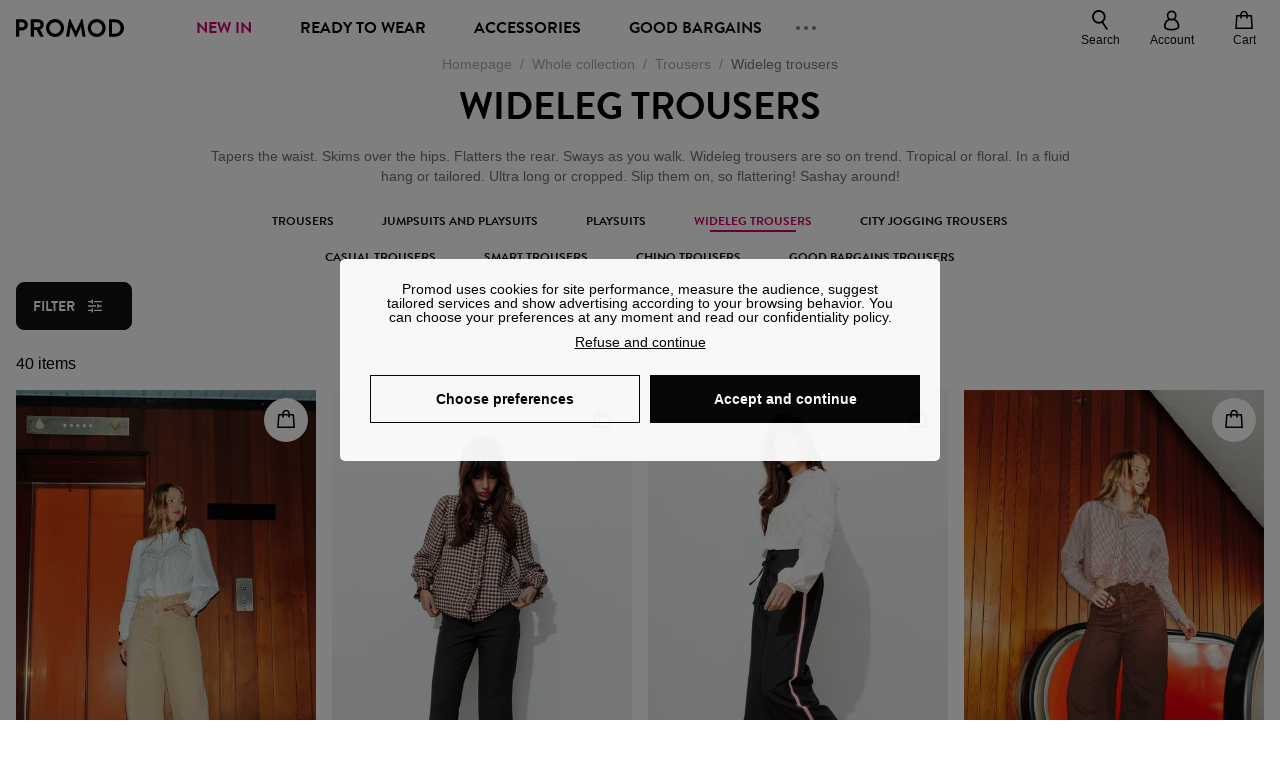

--- FILE ---
content_type: text/html;charset=utf-8
request_url: https://www.promod.com/en/wideleg-trousers--plblt16df7c37aa4ec749/
body_size: 86796
content:
<!DOCTYPE html><html  lang="en" data-capo=""><head><meta charset="utf-8">
<meta name="viewport" content="width=device-width, initial-scale=1, maximum-scale=5">
<title>Promod.com | Shop French Womenswear and Designer-Inspired Fashion Online</title>
<link rel="preconnect" href="https://api.promod.com">
<link rel="preconnect" href="https://asset.promod.com">
<link rel="preconnect" href="https://www.google.com">
<link rel="preconnect" href="https://www.gstatic.com" crossorigin>
<script type="text/javascript" src="https://asset.promod.com/utils/privacy.js" id="privacy" rel="preload" referrerpolicy="strict-origin-when-cross-origin" fetchpriority="low"></script>
<style>@-webkit-keyframes glow{50%{opacity:.5}}@keyframes glow{50%{opacity:.5}}a,abbr,acronym,address,applet,article,aside,audio,b,big,blockquote,body,canvas,caption,center,cite,code,dd,del,details,dfn,div,dl,dt,em,embed,fieldset,figcaption,figure,footer,form,h1,h2,h3,h4,h5,h6,header,hgroup,html,i,iframe,img,ins,kbd,label,legend,li,mark,menu,nav,object,ol,output,p,pre,q,ruby,s,samp,section,small,span,strike,strong,sub,summary,sup,table,tbody,td,tfoot,th,thead,time,tr,tt,u,ul,var,video{border:0;-webkit-box-sizing:border-box;box-sizing:border-box;font-size:100%;margin:0;padding:0;vertical-align:baseline}article,aside,details,figcaption,figure,footer,hgroup,menu,nav,section{display:block}body{line-height:1.25}ul{list-style:none}blockquote,q{quotes:none}blockquote:after,blockquote:before,q:after,q:before{content:""}table{border-collapse:collapse;border-spacing:0}input[type=number],input[type=search],input[type=text],textarea{font-size:1rem}input[type=search]{-webkit-appearance:none;-moz-appearance:none}input[type=search]::-webkit-search-cancel-button,input[type=search]::-webkit-search-decoration,input[type=search]::-webkit-search-results-button,input[type=search]::-webkit-search-results-decoration{-webkit-appearance:none;-moz-appearance:none}textarea{overflow:auto;resize:vertical;vertical-align:top}b,strong{font-weight:bolder}[v-cloak]{display:none}</style>
<style>@-webkit-keyframes glow{50%{opacity:.5}}@keyframes glow{50%{opacity:.5}}@font-face{font-display:swap;font-family:Brandon Grotesque Bold;font-style:normal;font-weight:700;src:url(https://asset.promod.com/ecom/fonts/BrandonGrotesqueWeb-Bold.woff2) format("woff2")}</style>
<style>@-webkit-keyframes glow{50%{opacity:.5}}@keyframes glow{50%{opacity:.5}}body,html{font-family:-apple-system,BlinkMacSystemFont,Segoe UI,Roboto,Oxygen-Sans,Ubuntu,Cantarell,Helvetica Neue,sans-serif;font-size:1rem;scroll-behavior:smooth}html>img{position:absolute;top:0;z-index:-1}body{overflow-x:hidden;width:100%}body>iframe{display:none}.pmd_noscroll{height:100%;overflow:hidden;-webkit-user-select:none;-moz-user-select:none;-ms-user-select:none;user-select:none}#__nuxt{height:100vh;margin:0 auto;max-width:1920px;width:100%}#__nuxt>.mdc-layout-grid{padding:0}#abtest-funnel_payment{overflow:hidden}em,i{font-style:italic}.ReactModalPortal{height:100vh}.pmd-productPage_slider .pmd-slider_list{height:135vw;overflow:hidden}.pmd-productPage_slider .pmd-slider_list .pmd-image{height:135vw;width:90vw}.pmd-no-scroll{overflow-y:hidden;-ms-touch-action:none;touch-action:none}.pmd-no-scroll .pmd-header--visible{z-index:20}.pmd-hidden{display:none;height:0;max-height:0;max-width:0;overflow:hidden;padding:0;visibility:hidden;width:0}@media (min-width:1280px){.pmd-hiddenDesktop{display:none;height:0;max-height:0;max-width:0;overflow:hidden;padding:0;visibility:hidden;width:0}}@media (max-width:1279.9px){.pmd-hiddenMobileAndTablet{display:none;height:0;max-height:0;max-width:0;overflow:hidden;padding:0;visibility:hidden;width:0}}@media (max-width:839.9px){.pmd-hiddenMobile{display:none;height:0;max-height:0;max-width:0;overflow:hidden;padding:0;visibility:hidden;width:0}}.pmd-linebreak{white-space:pre-line}.pmd-svg{height:1.5rem;width:1.5rem}.pmd-svg--small{height:1rem;width:1rem}.pmd-link--underline{color:#111;text-decoration:none;text-decoration:underline}.pmd-link--underline:active,.pmd-link--underline:focus,.pmd-link--underline:hover{color:#c06}.pmd-link--noUnderline{color:#111;text-decoration:underline;text-decoration:none}.pmd-link--noUnderline:active,.pmd-link--noUnderline:focus,.pmd-link--noUnderline:hover{color:#c06}.pmd-button--noAppearance{-webkit-appearance:none;-moz-appearance:none;appearance:none;background:none;border:none;cursor:pointer}.pmd-button--noAppearance:hover{outline:none}.pmd-bullet{position:relative}.pmd-bullet:before{border-radius:100%;content:"";height:.5rem;position:absolute;right:0;top:0;width:.5rem}.pmd-bullet--connected:before{background-color:#a1e6cc}.pmd-bullet--notConnected:before{background-color:#e83200}.pmd-scrollbar{height:100%;margin:.25rem .25rem .25rem 0;overflow:auto;scrollbar-color:#ababab #fff;scrollbar-width:thin}.pmd-scrollbar::-webkit-scrollbar{width:.375rem}.pmd-scrollbar::-webkit-scrollbar-track{background:#dbdbdb;border-radius:1rem}.pmd-scrollbar::-webkit-scrollbar-thumb{background-color:#111;border-radius:1rem}.Vue-Toastification__container{z-index:30000}@media (max-width:839.9px){.Vue-Toastification__container{left:0;margin:0;padding:0;top:0;width:100vw}}.Vue-Toastification__container .Vue-Toastification__toast{border-radius:.5rem;display:-webkit-box;display:-ms-flexbox;display:flex;min-height:0;padding:.5rem .5rem .5rem 1rem;-webkit-box-orient:horizontal;-webkit-box-direction:normal;-ms-flex-direction:row;flex-direction:row;-webkit-box-pack:center;-ms-flex-pack:center;justify-content:center;-webkit-box-align:center;-ms-flex-align:center;align-items:center}@media (max-width:839.9px){.Vue-Toastification__container .Vue-Toastification__toast{max-width:none;width:100%}}.Vue-Toastification__container .Vue-Toastification__toast--success{background-color:#47d7a3;color:#111}.Vue-Toastification__container .Vue-Toastification__toast--success>.pmd-toastIcon_cross{fill:#111}.Vue-Toastification__container .Vue-Toastification__toast--error{background-color:#eb8a8a;color:#111}.Vue-Toastification__container .Vue-Toastification__toast--error>.pmd-toastIcon_cross{fill:#111}.Vue-Toastification__container .Vue-Toastification__toast--info{background-color:#8db2df;color:#111}.Vue-Toastification__container .Vue-Toastification__toast--info>.pmd-toastIcon_cross{fill:#111}.Vue-Toastification__container .Vue-Toastification__toast-body{font-family:-apple-system,BlinkMacSystemFont,Segoe UI,Roboto,Oxygen-Sans,Ubuntu,Cantarell,Helvetica Neue,sans-serif;font-size:1rem}.Vue-Toastification__icon{margin-right:1.5rem}.Vue-Toastification__close-button,.Vue-Toastification__icon{opacity:1}.grecaptcha-badge{visibility:hidden;z-index:1000}</style>
<style>@-webkit-keyframes glow{50%{opacity:.5}}@keyframes glow{50%{opacity:.5}}.pmd-accountLayout{display:-webkit-box;display:-ms-flexbox;display:flex;-webkit-box-orient:vertical;-webkit-box-direction:normal;-ms-flex-direction:column;flex-direction:column}.pmd-accountLayout_header{margin-bottom:2rem}@media (min-width:1280px){.pmd-accountLayout_header{display:-webkit-box;display:-ms-flexbox;display:flex;position:relative;-webkit-box-orient:horizontal;-webkit-box-direction:normal;-ms-flex-direction:row;flex-direction:row;-webkit-box-align:center;-ms-flex-align:center;align-items:center}.pmd-accountLayout_header .pmd-buttonBack{left:-3rem;position:absolute;top:.1rem}.pmd-accountLayout_body{display:-webkit-box;display:-ms-flexbox;display:flex;-webkit-box-orient:horizontal;-webkit-box-direction:normal;-ms-flex-direction:row;flex-direction:row}}.pmd-accountLayout_body--left,.pmd-accountLayout_body--right{display:grid;grid-auto-rows:-webkit-min-content;grid-auto-rows:min-content;grid-gap:1.5rem}@media (min-width:1280px){.pmd-accountLayout_body--left,.pmd-accountLayout_body--right{grid-auto-flow:row}.pmd-accountLayout_body--left{width:60%}}.pmd-accountLayout_body--right{font-family:-apple-system,BlinkMacSystemFont,Segoe UI,Roboto,Oxygen-Sans,Ubuntu,Cantarell,Helvetica Neue,sans-serif;font-size:.875rem;line-height:1rem}@media (max-width:1279.9px){.pmd-accountLayout_body--right{margin-top:1.5rem}}@media (min-width:1280px){.pmd-accountLayout_body--right{padding-left:2rem;width:40%}}@media (max-width:1279.9px){.pmd-accountLayout_content{margin-bottom:3.5rem}}.pmd-accountLayout_title{font-family:Brandon Grotesque Bold,arial,sans-serif;font-size:1.4375rem;line-height:1.4375rem;text-transform:uppercase}@media (max-width:1279.9px){.pmd-accountLayout_title{display:none}}@media (min-width:1280px){.pmd-accountLayout_title{font-family:Brandon Grotesque Bold,arial,sans-serif;font-size:1.725rem;line-height:1.725rem;text-transform:uppercase}}@media (max-width:1279.9px){.pmd-accountLayout_deleteInfos,.pmd-accountLayout_reassurance{display:-webkit-box;display:-ms-flexbox;display:flex;padding:0 2rem;-webkit-box-orient:horizontal;-webkit-box-direction:normal;-ms-flex-direction:row;flex-direction:row}}.pmd-accountLayout_deleteInfos a,.pmd-accountLayout_reassurance p{margin-left:1rem}</style>
<style>@-webkit-keyframes glow{50%{opacity:.5}}@keyframes glow{50%{opacity:.5}}.pmd-form{width:100%}.pmd-form_forgotPassword{font-family:-apple-system,BlinkMacSystemFont,Segoe UI,Roboto,Oxygen-Sans,Ubuntu,Cantarell,Helvetica Neue,sans-serif;font-size:.875rem;line-height:1rem}.pmd-form_createAccount,.pmd-form_forgotPassword{display:block;text-align:center}.pmd-form_legalMention{font-family:-apple-system,BlinkMacSystemFont,Segoe UI,Roboto,Oxygen-Sans,Ubuntu,Cantarell,Helvetica Neue,sans-serif;font-size:.875rem;line-height:1rem;margin-top:1.5rem}.pmd-form_legalMention .pmd-svg{margin-right:1rem;width:2rem}.pmd-form_labelOptional{color:#ababab;font-size:.75rem;font-style:italic}.pmd-form_separator{display:-webkit-box;display:-ms-flexbox;display:flex;position:relative;-webkit-box-orient:horizontal;-webkit-box-direction:normal;-ms-flex-direction:row;flex-direction:row;-webkit-box-pack:center;-ms-flex-pack:center;justify-content:center;-webkit-box-align:center;-ms-flex-align:center;align-items:center;font-family:-apple-system,BlinkMacSystemFont,Segoe UI,Roboto,Oxygen-Sans,Ubuntu,Cantarell,Helvetica Neue,sans-serif;font-size:.875rem;line-height:1.25rem;margin:1rem 0}.pmd-form_separator:after,.pmd-form_separator:before{content:"";-webkit-box-flex:1;background:#dbdbdb;-ms-flex:1;flex:1;height:1px}.pmd-form_separator:before{margin-right:1rem}.pmd-form_separator:after{margin-left:1rem}.pmd-form_reassurance{font-family:-apple-system,BlinkMacSystemFont,Segoe UI,Roboto,Oxygen-Sans,Ubuntu,Cantarell,Helvetica Neue,sans-serif;font-size:.875rem;line-height:1rem;margin:1rem 0}.pmd-form_reassurance p{-webkit-box-flex:1;-ms-flex:1;flex:1;margin-left:1rem}.pmd-form_action{display:-webkit-box;display:-ms-flexbox;display:flex;-webkit-box-orient:vertical;-webkit-box-direction:normal;-ms-flex-direction:column;flex-direction:column;-webkit-box-pack:center;-ms-flex-pack:center;justify-content:center;-webkit-box-align:center;-ms-flex-align:center;align-items:center}.pmd-form_action a,.pmd-form_action button{margin:1rem 0;-webkit-transition:all .3s ease-in-out;transition:all .3s ease-in-out;width:100%}.pmd-form_action a{font-family:-apple-system,BlinkMacSystemFont,Segoe UI,Roboto,Oxygen-Sans,Ubuntu,Cantarell,Helvetica Neue,sans-serif;font-size:.875rem;line-height:1.25rem;text-align:center}.pmd-form_action a:first-letter{text-transform:uppercase}.pmd-form_action a:nth-child(2){margin-top:0}@media (min-width:1280px){.pmd-form_action{padding:0}}.pmd-form_action--fixed{background:#fff;bottom:0;-webkit-box-shadow:0 -2px 6px #7c7c7c;box-shadow:0 -2px 6px #7c7c7c;margin-left:-1rem;padding:1rem;position:fixed;width:100vw;z-index:1000}.pmd-form_errorBanner{font-size:.75rem;line-height:1rem;margin:1rem 0;width:100%}.pmd-form_errorBanner .pmd-banner_bloc{display:-webkit-box;display:-ms-flexbox;display:flex;-webkit-box-orient:horizontal;-webkit-box-direction:normal;-ms-flex-direction:row;flex-direction:row;-webkit-box-align:center;-ms-flex-align:center;align-items:center}.pmd-form_select{margin-bottom:1.5rem;text-transform:uppercase}.pmd-form_stickyButton{margin:1rem 0;text-align:center}@media (max-width:1279.9px){.pmd-form_stickyButton{margin:0}.pmd-form_stickyButton>.pmd-button{width:100%}}.pmd-form_field--horizontalFlex{-webkit-box-orient:horizontal;-ms-flex-direction:row;flex-direction:row;-webkit-box-align:center;-ms-flex-align:center;align-items:center}.pmd-form_field--horizontalFlex,.pmd-form_field--verticaFlex{display:-webkit-box;display:-ms-flexbox;display:flex;-webkit-box-direction:normal}.pmd-form_field--verticaFlex{-webkit-box-orient:vertical;-ms-flex-direction:column;flex-direction:column}.pmd-form_field--required{display:block;font-family:-apple-system,BlinkMacSystemFont,Segoe UI,Roboto,Oxygen-Sans,Ubuntu,Cantarell,Helvetica Neue,sans-serif;font-size:.75rem;font-style:italic;line-height:1.125rem;margin-top:1.5rem}.pmd-form_radioButton{-webkit-appearance:none;-moz-appearance:none;appearance:none;border:1px solid #ababab;border-radius:100%;cursor:pointer;display:-webkit-box;display:-ms-flexbox;display:flex;height:1.25rem;margin:0 1rem 0 0;min-width:1.25rem;outline:none;-webkit-box-orient:vertical;-webkit-box-direction:normal;-ms-flex-direction:column;flex-direction:column;-webkit-box-pack:center;-ms-flex-pack:center;justify-content:center;-webkit-box-align:center;-ms-flex-align:center;align-items:center}.pmd-form_radioButton:checked{border:2px solid #111}.pmd-form_radioButton:checked:before{background:#111;border-radius:100%;content:"";height:.625rem;width:.625rem}.pmd-form_radioButton:focus:not(:checked){border-color:#111}.pmd-form_radioButton:focus:checked{border:2px solid #111}.pmd-form_recaptcha{-webkit-transform:scale(.8);transform:scale(.8)}.pmd-form_recaptchaContainer{display:-webkit-box;display:-ms-flexbox;display:flex;-webkit-box-pack:center;-ms-flex-pack:center;justify-content:center}</style>
<style>@-webkit-keyframes glow{50%{opacity:.5}}@keyframes glow{50%{opacity:.5}}.fade-enter-active,.fade-leave-active{-webkit-transition:opacity .3s;transition:opacity .3s}.fade-enter-from,.fade-leave-to{opacity:0}@media (max-width:1279.9px){.mobile-slide-up-enter-from,.mobile-slide-up-leave-to{-webkit-transform:translateY(100vh);transform:translateY(100vh);-webkit-transition:all .3s ease;transition:all .3s ease}}@media (min-width:1280px){.mobile-slide-up-enter-from,.mobile-slide-up-leave-to{-webkit-transform:translateX(100%);transform:translate(100%);-webkit-transition:all .3s ease;transition:all .3s ease}}@media (max-width:1279.9px){.mobile-slide-up-enter-to,.mobile-slide-up-leave-from{-webkit-transform:translateY(0);transform:translateY(0);-webkit-transition:all .6s ease;transition:all .6s ease}}@media (min-width:1280px){.mobile-slide-up-enter-to,.mobile-slide-up-leave-from{-webkit-transition:all .6s ease;transition:all .6s ease}}@media (max-width:1279.9px){.horizontal-slide-enter-from,.horizontal-slide-leave-to{-webkit-transform:translateY(0);transform:translateY(0);-webkit-transition:all .6s ease;transition:all .6s ease}}@media (min-width:1280px){.horizontal-slide-enter-from,.horizontal-slide-leave-to{-webkit-transform:translateX(100%);transform:translate(100%);-webkit-transition:all .6s ease;transition:all .6s ease}}@media (max-width:1279.9px){.horizontal-slide-enter-to,.horizontal-slide-leave-from{-webkit-transform:translateY(0);transform:translateY(0);-webkit-transition:all .6s ease;transition:all .6s ease}}@media (min-width:1280px){.horizontal-slide-enter-to,.horizontal-slide-leave-from{-webkit-transform:translateX(0);transform:translate(0);-webkit-transition:all .6s ease;transition:all .6s ease}}.transition-height-enter-active,.transition-height-leave-active{-webkit-transition:opacity .3s;transition:opacity .3s;-webkit-transition-delay:.3s;transition-delay:.3s}.transition-height-enter-from,.transition-height-leave-to{height:0;-webkit-transition-delay:.3s;transition-delay:.3s}.horizontal-slide-from-left-enter-from,.horizontal-slide-from-left-leave-to{-webkit-transition:all .6s ease;transition:all .6s ease}@media (min-width:1280px){.horizontal-slide-from-left-enter-from,.horizontal-slide-from-left-leave-to{-webkit-transform:translateX(-100%);transform:translate(-100%)}}.horizontal-slide-from-left-enter-to,.horizontal-slide-from-left-leave-from{-webkit-transform:translateX(0);transform:translate(0);-webkit-transition:all .6s ease;transition:all .6s ease}@media (min-width:1280px){.horizontal-slide-from-left-enter-to,.horizontal-slide-from-left-leave-from{-webkit-transform:translateX(-100%);transform:translate(-100%)}}</style>
<style>@-webkit-keyframes glow{50%{opacity:.5}}@keyframes glow{50%{opacity:.5}}.pmd-cartProduct{display:-webkit-box;display:-ms-flexbox;display:flex;width:100%;-webkit-box-orient:horizontal;-webkit-box-direction:normal;background:#fff;border-radius:.75rem;-ms-flex-direction:row;flex-direction:row;-ms-flex-wrap:nowrap;flex-wrap:nowrap}@media (max-width:1279.9px){.pmd-cartProduct{max-width:calc(100vw - 2rem)}}.pmd-cartProduct_wrapper{margin-bottom:.5rem;position:relative}.pmd-cartProduct_image{background:#f4f4f4;border:2px solid #fff;border-radius:.75rem;height:12.625rem;min-width:5.75rem;overflow:hidden;position:relative;width:5.75rem}.pmd-cartProduct_image .pmd-image_container{display:-webkit-box;display:-ms-flexbox;display:flex;-webkit-box-pack:center;-ms-flex-pack:center;height:100%;justify-content:center}.pmd-cartProduct_image .pmd-image_container .pmd-image{height:100%;max-width:none;width:auto}.pmd-cartProduct_description{display:-webkit-box;display:-ms-flexbox;display:flex;-webkit-box-orient:vertical;-webkit-box-direction:normal;-ms-flex-direction:column;flex-direction:column;margin-bottom:1rem;padding:.5rem 0 .5rem 1rem;width:calc(100% - 7.75rem)}@media (min-width:1280px){.pmd-cartProduct_description{margin-bottom:0}}.pmd-cartProduct_details .pmd-cartProduct_price{margin-top:.15rem;-webkit-box-pack:left;-ms-flex-pack:left;justify-content:left}.pmd-cartProduct_libelle{display:block;font-family:-apple-system,BlinkMacSystemFont,Segoe UI,Roboto,Oxygen-Sans,Ubuntu,Cantarell,Helvetica Neue,sans-serif;font-size:1rem;font-weight:700;line-height:1.5rem;overflow:hidden;text-overflow:ellipsis;text-transform:none;white-space:nowrap;width:100%}.pmd-cartProduct_libelle:active,.pmd-cartProduct_libelle:focus,.pmd-cartProduct_libelle:hover{color:#111}.pmd-cartProduct_libelle--grey{color:#7c7c7c;font-family:-apple-system,BlinkMacSystemFont,Segoe UI,Roboto,Oxygen-Sans,Ubuntu,Cantarell,Helvetica Neue,sans-serif;font-size:.875rem;font-size:.75rem;line-height:1.25rem}.pmd-cartProduct_deleteProduct{cursor:pointer;height:.75rem;margin:.375rem;width:.75rem}</style>
<style>@-webkit-keyframes glow{50%{opacity:.5}}@keyframes glow{50%{opacity:.5}}@media (min-width:1280px){.pmd-orderView{height:100%;padding:2rem 0 1rem 1.5rem;position:relative}.pmd-orderView,.pmd-orderView_list{display:grid;grid-template-columns:repeat(9,1fr);grid-gap:1rem;background:#f0f5fb;grid-column-end:10;grid-column-start:1;grid-template-rows:-webkit-max-content;grid-template-rows:max-content}.pmd-orderView_list{height:-webkit-max-content;height:-moz-max-content;height:max-content}.pmd-orderView_item{background:#f0f5fb;border-radius:.5rem 0 0 .5rem;grid-column-end:10;grid-column-start:1}.pmd-orderView_item>label:hover{background:#12121208;border-radius:.5rem 0 0 .5rem;-webkit-transition:all .3s;transition:all .3s}}@media (max-width:1279.9px){.pmd-orderView_item:nth-child(2n){background-color:#f4f4f4}}.pmd-orderView_item>label{cursor:pointer;display:-webkit-box;display:-ms-flexbox;display:flex;padding:.5rem}@media (max-width:1279.9px){.pmd-orderView_item>label{padding:1rem}}@media (min-width:1280px){.pmd-orderView_item--selected{background:#fff}}.pmd-orderView_body{padding:1rem}@media (min-width:1280px){.pmd-orderView_body{background:#fff;border-top:none;bottom:0;grid-column-end:10;overflow:auto;padding:2rem;position:absolute;right:0;top:0;width:66.6666666667%}}</style>
<style>.Vue-Toastification__container{-webkit-box-sizing:border-box;box-sizing:border-box;color:#fff;display:-webkit-box;display:-ms-flexbox;display:flex;min-height:100%;padding:4px;position:fixed;width:600px;z-index:9999;-webkit-box-orient:vertical;-webkit-box-direction:normal;-ms-flex-direction:column;flex-direction:column;pointer-events:none}@media only screen and (min-width:600px){.Vue-Toastification__container.top-center,.Vue-Toastification__container.top-left,.Vue-Toastification__container.top-right{top:1em}.Vue-Toastification__container.bottom-center,.Vue-Toastification__container.bottom-left,.Vue-Toastification__container.bottom-right{bottom:1em;-webkit-box-orient:vertical;-webkit-box-direction:reverse;-ms-flex-direction:column-reverse;flex-direction:column-reverse}.Vue-Toastification__container.bottom-left,.Vue-Toastification__container.top-left{left:1em}.Vue-Toastification__container.bottom-left .Vue-Toastification__toast,.Vue-Toastification__container.top-left .Vue-Toastification__toast{margin-right:auto}@supports not (-moz-appearance:none){.Vue-Toastification__container.bottom-left .Vue-Toastification__toast--rtl,.Vue-Toastification__container.top-left .Vue-Toastification__toast--rtl{margin-left:auto;margin-right:unset}}.Vue-Toastification__container.bottom-right,.Vue-Toastification__container.top-right{right:1em}.Vue-Toastification__container.bottom-right .Vue-Toastification__toast,.Vue-Toastification__container.top-right .Vue-Toastification__toast{margin-left:auto}@supports not (-moz-appearance:none){.Vue-Toastification__container.bottom-right .Vue-Toastification__toast--rtl,.Vue-Toastification__container.top-right .Vue-Toastification__toast--rtl{margin-left:unset;margin-right:auto}}.Vue-Toastification__container.bottom-center,.Vue-Toastification__container.top-center{left:50%;margin-left:-300px}.Vue-Toastification__container.bottom-center .Vue-Toastification__toast,.Vue-Toastification__container.top-center .Vue-Toastification__toast{margin-left:auto;margin-right:auto}}@media only screen and (max-width:600px){.Vue-Toastification__container{left:0;margin:0;padding:0;width:100vw}.Vue-Toastification__container .Vue-Toastification__toast{width:100%}.Vue-Toastification__container.top-center,.Vue-Toastification__container.top-left,.Vue-Toastification__container.top-right{top:0}.Vue-Toastification__container.bottom-center,.Vue-Toastification__container.bottom-left,.Vue-Toastification__container.bottom-right{bottom:0;-webkit-box-orient:vertical;-webkit-box-direction:reverse;-ms-flex-direction:column-reverse;flex-direction:column-reverse}}.Vue-Toastification__toast{border-radius:8px;-webkit-box-shadow:0 1px 10px 0 rgba(0,0,0,.1),0 2px 15px 0 rgba(0,0,0,.05);box-shadow:0 1px 10px #0000001a,0 2px 15px #0000000d;-webkit-box-sizing:border-box;box-sizing:border-box;display:-webkit-inline-box;display:-ms-inline-flexbox;display:inline-flex;margin-bottom:1rem;max-height:800px;min-height:64px;padding:22px 24px;position:relative;-webkit-box-pack:justify;-ms-flex-pack:justify;direction:ltr;font-family:Lato,Helvetica,Roboto,Arial,sans-serif;justify-content:space-between;max-width:600px;min-width:326px;overflow:hidden;pointer-events:auto;-webkit-transform:translateZ(0);transform:translateZ(0)}.Vue-Toastification__toast--rtl{direction:rtl}.Vue-Toastification__toast--default{background-color:#1976d2;color:#fff}.Vue-Toastification__toast--info{background-color:#2196f3;color:#fff}.Vue-Toastification__toast--success{background-color:#4caf50;color:#fff}.Vue-Toastification__toast--error{background-color:#ff5252;color:#fff}.Vue-Toastification__toast--warning{background-color:#ffc107;color:#fff}@media only screen and (max-width:600px){.Vue-Toastification__toast{border-radius:0;margin-bottom:.5rem}}.Vue-Toastification__toast-body{font-size:16px;line-height:24px;white-space:pre-wrap;word-break:break-word}.Vue-Toastification__toast-body,.Vue-Toastification__toast-component-body{-webkit-box-flex:1;-ms-flex:1;flex:1}.Vue-Toastification__toast.disable-transition{-webkit-animation:none!important;animation:none!important}.Vue-Toastification__close-button{background:transparent;border:none;cursor:pointer;font-size:24px;font-weight:700;line-height:24px;outline:none;padding:0 0 0 10px;-webkit-transition:.3s ease;transition:.3s ease;-webkit-box-align:center;-ms-flex-align:center;align-items:center;color:#fff;opacity:.3;-webkit-transition:visibility 0s,opacity .2s linear;transition:visibility 0s,opacity .2s linear}.Vue-Toastification__close-button:focus,.Vue-Toastification__close-button:hover{opacity:1}.Vue-Toastification__toast:not(:hover) .Vue-Toastification__close-button.show-on-hover{opacity:0}.Vue-Toastification__toast--rtl .Vue-Toastification__close-button{padding-left:unset;padding-right:10px}@-webkit-keyframes scale-x-frames{0%{-webkit-transform:scaleX(1);transform:scaleX(1)}to{-webkit-transform:scaleX(0);transform:scaleX(0)}}@keyframes scale-x-frames{0%{-webkit-transform:scaleX(1);transform:scaleX(1)}to{-webkit-transform:scaleX(0);transform:scaleX(0)}}.Vue-Toastification__progress-bar{-webkit-animation:scale-x-frames linear 1 forwards;animation:scale-x-frames linear 1 forwards;background-color:#ffffffb3;bottom:0;height:5px;left:0;position:absolute;-webkit-transform-origin:left;transform-origin:left;width:100%;z-index:10000}.Vue-Toastification__toast--rtl .Vue-Toastification__progress-bar{left:unset;right:0;-webkit-transform-origin:right;transform-origin:right}.Vue-Toastification__icon{background:transparent;border:none;margin:auto 18px auto 0;outline:none;padding:0;-webkit-transition:.3s ease;transition:.3s ease;-webkit-box-align:center;-ms-flex-align:center;align-items:center;height:100%;width:20px}.Vue-Toastification__toast--rtl .Vue-Toastification__icon{margin:auto 0 auto 18px}@-webkit-keyframes bounceInRight{0%,60%,75%,90%,to{-webkit-animation-timing-function:cubic-bezier(.215,.61,.355,1);animation-timing-function:cubic-bezier(.215,.61,.355,1)}0%{opacity:0;-webkit-transform:translate3d(3000px,0,0);transform:translate3d(3000px,0,0)}60%{opacity:1;-webkit-transform:translate3d(-25px,0,0);transform:translate3d(-25px,0,0)}75%{-webkit-transform:translate3d(10px,0,0);transform:translate3d(10px,0,0)}90%{-webkit-transform:translate3d(-5px,0,0);transform:translate3d(-5px,0,0)}to{-webkit-transform:none;transform:none}}@keyframes bounceInRight{0%,60%,75%,90%,to{-webkit-animation-timing-function:cubic-bezier(.215,.61,.355,1);animation-timing-function:cubic-bezier(.215,.61,.355,1)}0%{opacity:0;-webkit-transform:translate3d(3000px,0,0);transform:translate3d(3000px,0,0)}60%{opacity:1;-webkit-transform:translate3d(-25px,0,0);transform:translate3d(-25px,0,0)}75%{-webkit-transform:translate3d(10px,0,0);transform:translate3d(10px,0,0)}90%{-webkit-transform:translate3d(-5px,0,0);transform:translate3d(-5px,0,0)}to{-webkit-transform:none;transform:none}}@-webkit-keyframes bounceOutRight{40%{opacity:1;-webkit-transform:translate3d(-20px,0,0);transform:translate3d(-20px,0,0)}to{opacity:0;-webkit-transform:translate3d(1000px,0,0);transform:translate3d(1000px,0,0)}}@keyframes bounceOutRight{40%{opacity:1;-webkit-transform:translate3d(-20px,0,0);transform:translate3d(-20px,0,0)}to{opacity:0;-webkit-transform:translate3d(1000px,0,0);transform:translate3d(1000px,0,0)}}@-webkit-keyframes bounceInLeft{0%,60%,75%,90%,to{-webkit-animation-timing-function:cubic-bezier(.215,.61,.355,1);animation-timing-function:cubic-bezier(.215,.61,.355,1)}0%{opacity:0;-webkit-transform:translate3d(-3000px,0,0);transform:translate3d(-3000px,0,0)}60%{opacity:1;-webkit-transform:translate3d(25px,0,0);transform:translate3d(25px,0,0)}75%{-webkit-transform:translate3d(-10px,0,0);transform:translate3d(-10px,0,0)}90%{-webkit-transform:translate3d(5px,0,0);transform:translate3d(5px,0,0)}to{-webkit-transform:none;transform:none}}@keyframes bounceInLeft{0%,60%,75%,90%,to{-webkit-animation-timing-function:cubic-bezier(.215,.61,.355,1);animation-timing-function:cubic-bezier(.215,.61,.355,1)}0%{opacity:0;-webkit-transform:translate3d(-3000px,0,0);transform:translate3d(-3000px,0,0)}60%{opacity:1;-webkit-transform:translate3d(25px,0,0);transform:translate3d(25px,0,0)}75%{-webkit-transform:translate3d(-10px,0,0);transform:translate3d(-10px,0,0)}90%{-webkit-transform:translate3d(5px,0,0);transform:translate3d(5px,0,0)}to{-webkit-transform:none;transform:none}}@-webkit-keyframes bounceOutLeft{20%{opacity:1;-webkit-transform:translate3d(20px,0,0);transform:translate3d(20px,0,0)}to{opacity:0;-webkit-transform:translate3d(-2000px,0,0);transform:translate3d(-2000px,0,0)}}@keyframes bounceOutLeft{20%{opacity:1;-webkit-transform:translate3d(20px,0,0);transform:translate3d(20px,0,0)}to{opacity:0;-webkit-transform:translate3d(-2000px,0,0);transform:translate3d(-2000px,0,0)}}@-webkit-keyframes bounceInUp{0%,60%,75%,90%,to{-webkit-animation-timing-function:cubic-bezier(.215,.61,.355,1);animation-timing-function:cubic-bezier(.215,.61,.355,1)}0%{opacity:0;-webkit-transform:translate3d(0,3000px,0);transform:translate3d(0,3000px,0)}60%{opacity:1;-webkit-transform:translate3d(0,-20px,0);transform:translate3d(0,-20px,0)}75%{-webkit-transform:translate3d(0,10px,0);transform:translate3d(0,10px,0)}90%{-webkit-transform:translate3d(0,-5px,0);transform:translate3d(0,-5px,0)}to{-webkit-transform:translateZ(0);transform:translateZ(0)}}@keyframes bounceInUp{0%,60%,75%,90%,to{-webkit-animation-timing-function:cubic-bezier(.215,.61,.355,1);animation-timing-function:cubic-bezier(.215,.61,.355,1)}0%{opacity:0;-webkit-transform:translate3d(0,3000px,0);transform:translate3d(0,3000px,0)}60%{opacity:1;-webkit-transform:translate3d(0,-20px,0);transform:translate3d(0,-20px,0)}75%{-webkit-transform:translate3d(0,10px,0);transform:translate3d(0,10px,0)}90%{-webkit-transform:translate3d(0,-5px,0);transform:translate3d(0,-5px,0)}to{-webkit-transform:translateZ(0);transform:translateZ(0)}}@-webkit-keyframes bounceOutUp{20%{-webkit-transform:translate3d(0,-10px,0);transform:translate3d(0,-10px,0)}40%,45%{opacity:1;-webkit-transform:translate3d(0,20px,0);transform:translate3d(0,20px,0)}to{opacity:0;-webkit-transform:translate3d(0,-2000px,0);transform:translate3d(0,-2000px,0)}}@keyframes bounceOutUp{20%{-webkit-transform:translate3d(0,-10px,0);transform:translate3d(0,-10px,0)}40%,45%{opacity:1;-webkit-transform:translate3d(0,20px,0);transform:translate3d(0,20px,0)}to{opacity:0;-webkit-transform:translate3d(0,-2000px,0);transform:translate3d(0,-2000px,0)}}@-webkit-keyframes bounceInDown{0%,60%,75%,90%,to{-webkit-animation-timing-function:cubic-bezier(.215,.61,.355,1);animation-timing-function:cubic-bezier(.215,.61,.355,1)}0%{opacity:0;-webkit-transform:translate3d(0,-3000px,0);transform:translate3d(0,-3000px,0)}60%{opacity:1;-webkit-transform:translate3d(0,25px,0);transform:translate3d(0,25px,0)}75%{-webkit-transform:translate3d(0,-10px,0);transform:translate3d(0,-10px,0)}90%{-webkit-transform:translate3d(0,5px,0);transform:translate3d(0,5px,0)}to{-webkit-transform:none;transform:none}}@keyframes bounceInDown{0%,60%,75%,90%,to{-webkit-animation-timing-function:cubic-bezier(.215,.61,.355,1);animation-timing-function:cubic-bezier(.215,.61,.355,1)}0%{opacity:0;-webkit-transform:translate3d(0,-3000px,0);transform:translate3d(0,-3000px,0)}60%{opacity:1;-webkit-transform:translate3d(0,25px,0);transform:translate3d(0,25px,0)}75%{-webkit-transform:translate3d(0,-10px,0);transform:translate3d(0,-10px,0)}90%{-webkit-transform:translate3d(0,5px,0);transform:translate3d(0,5px,0)}to{-webkit-transform:none;transform:none}}@-webkit-keyframes bounceOutDown{20%{-webkit-transform:translate3d(0,10px,0);transform:translate3d(0,10px,0)}40%,45%{opacity:1;-webkit-transform:translate3d(0,-20px,0);transform:translate3d(0,-20px,0)}to{opacity:0;-webkit-transform:translate3d(0,2000px,0);transform:translate3d(0,2000px,0)}}@keyframes bounceOutDown{20%{-webkit-transform:translate3d(0,10px,0);transform:translate3d(0,10px,0)}40%,45%{opacity:1;-webkit-transform:translate3d(0,-20px,0);transform:translate3d(0,-20px,0)}to{opacity:0;-webkit-transform:translate3d(0,2000px,0);transform:translate3d(0,2000px,0)}}.Vue-Toastification__bounce-enter-active.bottom-left,.Vue-Toastification__bounce-enter-active.top-left{-webkit-animation-name:bounceInLeft;animation-name:bounceInLeft}.Vue-Toastification__bounce-enter-active.bottom-right,.Vue-Toastification__bounce-enter-active.top-right{-webkit-animation-name:bounceInRight;animation-name:bounceInRight}.Vue-Toastification__bounce-enter-active.top-center{-webkit-animation-name:bounceInDown;animation-name:bounceInDown}.Vue-Toastification__bounce-enter-active.bottom-center{-webkit-animation-name:bounceInUp;animation-name:bounceInUp}.Vue-Toastification__bounce-leave-active:not(.disable-transition).bottom-left,.Vue-Toastification__bounce-leave-active:not(.disable-transition).top-left{-webkit-animation-name:bounceOutLeft;animation-name:bounceOutLeft}.Vue-Toastification__bounce-leave-active:not(.disable-transition).bottom-right,.Vue-Toastification__bounce-leave-active:not(.disable-transition).top-right{-webkit-animation-name:bounceOutRight;animation-name:bounceOutRight}.Vue-Toastification__bounce-leave-active:not(.disable-transition).top-center{-webkit-animation-name:bounceOutUp;animation-name:bounceOutUp}.Vue-Toastification__bounce-leave-active:not(.disable-transition).bottom-center{-webkit-animation-name:bounceOutDown;animation-name:bounceOutDown}.Vue-Toastification__bounce-enter-active,.Vue-Toastification__bounce-leave-active{-webkit-animation-duration:.75s;animation-duration:.75s;-webkit-animation-fill-mode:both;animation-fill-mode:both}.Vue-Toastification__bounce-move{-webkit-transition-duration:.4s;transition-duration:.4s;-webkit-transition-property:all;transition-property:all;-webkit-transition-timing-function:ease-in-out;transition-timing-function:ease-in-out}@-webkit-keyframes fadeOutTop{0%{opacity:1;-webkit-transform:translateY(0);transform:translateY(0)}to{opacity:0;-webkit-transform:translateY(-50px);transform:translateY(-50px)}}@keyframes fadeOutTop{0%{opacity:1;-webkit-transform:translateY(0);transform:translateY(0)}to{opacity:0;-webkit-transform:translateY(-50px);transform:translateY(-50px)}}@-webkit-keyframes fadeOutLeft{0%{opacity:1;-webkit-transform:translateX(0);transform:translate(0)}to{opacity:0;-webkit-transform:translateX(-50px);transform:translate(-50px)}}@keyframes fadeOutLeft{0%{opacity:1;-webkit-transform:translateX(0);transform:translate(0)}to{opacity:0;-webkit-transform:translateX(-50px);transform:translate(-50px)}}@-webkit-keyframes fadeOutBottom{0%{opacity:1;-webkit-transform:translateY(0);transform:translateY(0)}to{opacity:0;-webkit-transform:translateY(50px);transform:translateY(50px)}}@keyframes fadeOutBottom{0%{opacity:1;-webkit-transform:translateY(0);transform:translateY(0)}to{opacity:0;-webkit-transform:translateY(50px);transform:translateY(50px)}}@-webkit-keyframes fadeOutRight{0%{opacity:1;-webkit-transform:translateX(0);transform:translate(0)}to{opacity:0;-webkit-transform:translateX(50px);transform:translate(50px)}}@keyframes fadeOutRight{0%{opacity:1;-webkit-transform:translateX(0);transform:translate(0)}to{opacity:0;-webkit-transform:translateX(50px);transform:translate(50px)}}@-webkit-keyframes fadeInLeft{0%{opacity:0;-webkit-transform:translateX(-50px);transform:translate(-50px)}to{opacity:1;-webkit-transform:translateX(0);transform:translate(0)}}@keyframes fadeInLeft{0%{opacity:0;-webkit-transform:translateX(-50px);transform:translate(-50px)}to{opacity:1;-webkit-transform:translateX(0);transform:translate(0)}}@-webkit-keyframes fadeInRight{0%{opacity:0;-webkit-transform:translateX(50px);transform:translate(50px)}to{opacity:1;-webkit-transform:translateX(0);transform:translate(0)}}@keyframes fadeInRight{0%{opacity:0;-webkit-transform:translateX(50px);transform:translate(50px)}to{opacity:1;-webkit-transform:translateX(0);transform:translate(0)}}@-webkit-keyframes fadeInTop{0%{opacity:0;-webkit-transform:translateY(-50px);transform:translateY(-50px)}to{opacity:1;-webkit-transform:translateY(0);transform:translateY(0)}}@keyframes fadeInTop{0%{opacity:0;-webkit-transform:translateY(-50px);transform:translateY(-50px)}to{opacity:1;-webkit-transform:translateY(0);transform:translateY(0)}}@-webkit-keyframes fadeInBottom{0%{opacity:0;-webkit-transform:translateY(50px);transform:translateY(50px)}to{opacity:1;-webkit-transform:translateY(0);transform:translateY(0)}}@keyframes fadeInBottom{0%{opacity:0;-webkit-transform:translateY(50px);transform:translateY(50px)}to{opacity:1;-webkit-transform:translateY(0);transform:translateY(0)}}.Vue-Toastification__fade-enter-active.bottom-left,.Vue-Toastification__fade-enter-active.top-left{-webkit-animation-name:fadeInLeft;animation-name:fadeInLeft}.Vue-Toastification__fade-enter-active.bottom-right,.Vue-Toastification__fade-enter-active.top-right{-webkit-animation-name:fadeInRight;animation-name:fadeInRight}.Vue-Toastification__fade-enter-active.top-center{-webkit-animation-name:fadeInTop;animation-name:fadeInTop}.Vue-Toastification__fade-enter-active.bottom-center{-webkit-animation-name:fadeInBottom;animation-name:fadeInBottom}.Vue-Toastification__fade-leave-active:not(.disable-transition).bottom-left,.Vue-Toastification__fade-leave-active:not(.disable-transition).top-left{-webkit-animation-name:fadeOutLeft;animation-name:fadeOutLeft}.Vue-Toastification__fade-leave-active:not(.disable-transition).bottom-right,.Vue-Toastification__fade-leave-active:not(.disable-transition).top-right{-webkit-animation-name:fadeOutRight;animation-name:fadeOutRight}.Vue-Toastification__fade-leave-active:not(.disable-transition).top-center{-webkit-animation-name:fadeOutTop;animation-name:fadeOutTop}.Vue-Toastification__fade-leave-active:not(.disable-transition).bottom-center{-webkit-animation-name:fadeOutBottom;animation-name:fadeOutBottom}.Vue-Toastification__fade-enter-active,.Vue-Toastification__fade-leave-active{-webkit-animation-duration:.75s;animation-duration:.75s;-webkit-animation-fill-mode:both;animation-fill-mode:both}.Vue-Toastification__fade-move{-webkit-transition-duration:.4s;transition-duration:.4s;-webkit-transition-property:all;transition-property:all;-webkit-transition-timing-function:ease-in-out;transition-timing-function:ease-in-out}@-webkit-keyframes slideInBlurredLeft{0%{-webkit-filter:blur(40px);filter:blur(40px);opacity:0;-webkit-transform:translateX(-1000px) scaleX(2.5) scaleY(.2);transform:translate(-1000px) scaleX(2.5) scaleY(.2);-webkit-transform-origin:100% 50%;transform-origin:100% 50%}to{-webkit-filter:blur(0);filter:blur(0);opacity:1;-webkit-transform:translateX(0) scaleY(1) scaleX(1);transform:translate(0) scaleY(1) scaleX(1);-webkit-transform-origin:50% 50%;transform-origin:50% 50%}}@keyframes slideInBlurredLeft{0%{-webkit-filter:blur(40px);filter:blur(40px);opacity:0;-webkit-transform:translateX(-1000px) scaleX(2.5) scaleY(.2);transform:translate(-1000px) scaleX(2.5) scaleY(.2);-webkit-transform-origin:100% 50%;transform-origin:100% 50%}to{-webkit-filter:blur(0);filter:blur(0);opacity:1;-webkit-transform:translateX(0) scaleY(1) scaleX(1);transform:translate(0) scaleY(1) scaleX(1);-webkit-transform-origin:50% 50%;transform-origin:50% 50%}}@-webkit-keyframes slideInBlurredTop{0%{-webkit-filter:blur(240px);filter:blur(240px);opacity:0;-webkit-transform:translateY(-1000px) scaleY(2.5) scaleX(.2);transform:translateY(-1000px) scaleY(2.5) scaleX(.2);-webkit-transform-origin:50% 0;transform-origin:50% 0}to{-webkit-filter:blur(0);filter:blur(0);opacity:1;-webkit-transform:translateY(0) scaleY(1) scaleX(1);transform:translateY(0) scaleY(1) scaleX(1);-webkit-transform-origin:50% 50%;transform-origin:50% 50%}}@keyframes slideInBlurredTop{0%{-webkit-filter:blur(240px);filter:blur(240px);opacity:0;-webkit-transform:translateY(-1000px) scaleY(2.5) scaleX(.2);transform:translateY(-1000px) scaleY(2.5) scaleX(.2);-webkit-transform-origin:50% 0;transform-origin:50% 0}to{-webkit-filter:blur(0);filter:blur(0);opacity:1;-webkit-transform:translateY(0) scaleY(1) scaleX(1);transform:translateY(0) scaleY(1) scaleX(1);-webkit-transform-origin:50% 50%;transform-origin:50% 50%}}@-webkit-keyframes slideInBlurredRight{0%{-webkit-filter:blur(40px);filter:blur(40px);opacity:0;-webkit-transform:translateX(1000px) scaleX(2.5) scaleY(.2);transform:translate(1000px) scaleX(2.5) scaleY(.2);-webkit-transform-origin:0 50%;transform-origin:0 50%}to{-webkit-filter:blur(0);filter:blur(0);opacity:1;-webkit-transform:translateX(0) scaleY(1) scaleX(1);transform:translate(0) scaleY(1) scaleX(1);-webkit-transform-origin:50% 50%;transform-origin:50% 50%}}@keyframes slideInBlurredRight{0%{-webkit-filter:blur(40px);filter:blur(40px);opacity:0;-webkit-transform:translateX(1000px) scaleX(2.5) scaleY(.2);transform:translate(1000px) scaleX(2.5) scaleY(.2);-webkit-transform-origin:0 50%;transform-origin:0 50%}to{-webkit-filter:blur(0);filter:blur(0);opacity:1;-webkit-transform:translateX(0) scaleY(1) scaleX(1);transform:translate(0) scaleY(1) scaleX(1);-webkit-transform-origin:50% 50%;transform-origin:50% 50%}}@-webkit-keyframes slideInBlurredBottom{0%{-webkit-filter:blur(240px);filter:blur(240px);opacity:0;-webkit-transform:translateY(1000px) scaleY(2.5) scaleX(.2);transform:translateY(1000px) scaleY(2.5) scaleX(.2);-webkit-transform-origin:50% 100%;transform-origin:50% 100%}to{-webkit-filter:blur(0);filter:blur(0);opacity:1;-webkit-transform:translateY(0) scaleY(1) scaleX(1);transform:translateY(0) scaleY(1) scaleX(1);-webkit-transform-origin:50% 50%;transform-origin:50% 50%}}@keyframes slideInBlurredBottom{0%{-webkit-filter:blur(240px);filter:blur(240px);opacity:0;-webkit-transform:translateY(1000px) scaleY(2.5) scaleX(.2);transform:translateY(1000px) scaleY(2.5) scaleX(.2);-webkit-transform-origin:50% 100%;transform-origin:50% 100%}to{-webkit-filter:blur(0);filter:blur(0);opacity:1;-webkit-transform:translateY(0) scaleY(1) scaleX(1);transform:translateY(0) scaleY(1) scaleX(1);-webkit-transform-origin:50% 50%;transform-origin:50% 50%}}@-webkit-keyframes slideOutBlurredTop{0%{-webkit-filter:blur(0);filter:blur(0);opacity:1;-webkit-transform:translateY(0) scaleY(1) scaleX(1);transform:translateY(0) scaleY(1) scaleX(1);-webkit-transform-origin:50% 0;transform-origin:50% 0}to{-webkit-filter:blur(240px);filter:blur(240px);opacity:0;-webkit-transform:translateY(-1000px) scaleY(2) scaleX(.2);transform:translateY(-1000px) scaleY(2) scaleX(.2);-webkit-transform-origin:50% 0;transform-origin:50% 0}}@keyframes slideOutBlurredTop{0%{-webkit-filter:blur(0);filter:blur(0);opacity:1;-webkit-transform:translateY(0) scaleY(1) scaleX(1);transform:translateY(0) scaleY(1) scaleX(1);-webkit-transform-origin:50% 0;transform-origin:50% 0}to{-webkit-filter:blur(240px);filter:blur(240px);opacity:0;-webkit-transform:translateY(-1000px) scaleY(2) scaleX(.2);transform:translateY(-1000px) scaleY(2) scaleX(.2);-webkit-transform-origin:50% 0;transform-origin:50% 0}}@-webkit-keyframes slideOutBlurredBottom{0%{-webkit-filter:blur(0);filter:blur(0);opacity:1;-webkit-transform:translateY(0) scaleY(1) scaleX(1);transform:translateY(0) scaleY(1) scaleX(1);-webkit-transform-origin:50% 50%;transform-origin:50% 50%}to{-webkit-filter:blur(240px);filter:blur(240px);opacity:0;-webkit-transform:translateY(1000px) scaleY(2) scaleX(.2);transform:translateY(1000px) scaleY(2) scaleX(.2);-webkit-transform-origin:50% 100%;transform-origin:50% 100%}}@keyframes slideOutBlurredBottom{0%{-webkit-filter:blur(0);filter:blur(0);opacity:1;-webkit-transform:translateY(0) scaleY(1) scaleX(1);transform:translateY(0) scaleY(1) scaleX(1);-webkit-transform-origin:50% 50%;transform-origin:50% 50%}to{-webkit-filter:blur(240px);filter:blur(240px);opacity:0;-webkit-transform:translateY(1000px) scaleY(2) scaleX(.2);transform:translateY(1000px) scaleY(2) scaleX(.2);-webkit-transform-origin:50% 100%;transform-origin:50% 100%}}@-webkit-keyframes slideOutBlurredLeft{0%{-webkit-filter:blur(0);filter:blur(0);opacity:1;-webkit-transform:translateX(0) scaleY(1) scaleX(1);transform:translate(0) scaleY(1) scaleX(1);-webkit-transform-origin:50% 50%;transform-origin:50% 50%}to{-webkit-filter:blur(40px);filter:blur(40px);opacity:0;-webkit-transform:translateX(-1000px) scaleX(2) scaleY(.2);transform:translate(-1000px) scaleX(2) scaleY(.2);-webkit-transform-origin:100% 50%;transform-origin:100% 50%}}@keyframes slideOutBlurredLeft{0%{-webkit-filter:blur(0);filter:blur(0);opacity:1;-webkit-transform:translateX(0) scaleY(1) scaleX(1);transform:translate(0) scaleY(1) scaleX(1);-webkit-transform-origin:50% 50%;transform-origin:50% 50%}to{-webkit-filter:blur(40px);filter:blur(40px);opacity:0;-webkit-transform:translateX(-1000px) scaleX(2) scaleY(.2);transform:translate(-1000px) scaleX(2) scaleY(.2);-webkit-transform-origin:100% 50%;transform-origin:100% 50%}}@-webkit-keyframes slideOutBlurredRight{0%{-webkit-filter:blur(0);filter:blur(0);opacity:1;-webkit-transform:translateX(0) scaleY(1) scaleX(1);transform:translate(0) scaleY(1) scaleX(1);-webkit-transform-origin:50% 50%;transform-origin:50% 50%}to{-webkit-filter:blur(40px);filter:blur(40px);opacity:0;-webkit-transform:translateX(1000px) scaleX(2) scaleY(.2);transform:translate(1000px) scaleX(2) scaleY(.2);-webkit-transform-origin:0 50%;transform-origin:0 50%}}@keyframes slideOutBlurredRight{0%{-webkit-filter:blur(0);filter:blur(0);opacity:1;-webkit-transform:translateX(0) scaleY(1) scaleX(1);transform:translate(0) scaleY(1) scaleX(1);-webkit-transform-origin:50% 50%;transform-origin:50% 50%}to{-webkit-filter:blur(40px);filter:blur(40px);opacity:0;-webkit-transform:translateX(1000px) scaleX(2) scaleY(.2);transform:translate(1000px) scaleX(2) scaleY(.2);-webkit-transform-origin:0 50%;transform-origin:0 50%}}.Vue-Toastification__slideBlurred-enter-active.bottom-left,.Vue-Toastification__slideBlurred-enter-active.top-left{-webkit-animation-name:slideInBlurredLeft;animation-name:slideInBlurredLeft}.Vue-Toastification__slideBlurred-enter-active.bottom-right,.Vue-Toastification__slideBlurred-enter-active.top-right{-webkit-animation-name:slideInBlurredRight;animation-name:slideInBlurredRight}.Vue-Toastification__slideBlurred-enter-active.top-center{-webkit-animation-name:slideInBlurredTop;animation-name:slideInBlurredTop}.Vue-Toastification__slideBlurred-enter-active.bottom-center{-webkit-animation-name:slideInBlurredBottom;animation-name:slideInBlurredBottom}.Vue-Toastification__slideBlurred-leave-active:not(.disable-transition).bottom-left,.Vue-Toastification__slideBlurred-leave-active:not(.disable-transition).top-left{-webkit-animation-name:slideOutBlurredLeft;animation-name:slideOutBlurredLeft}.Vue-Toastification__slideBlurred-leave-active:not(.disable-transition).bottom-right,.Vue-Toastification__slideBlurred-leave-active:not(.disable-transition).top-right{-webkit-animation-name:slideOutBlurredRight;animation-name:slideOutBlurredRight}.Vue-Toastification__slideBlurred-leave-active:not(.disable-transition).top-center{-webkit-animation-name:slideOutBlurredTop;animation-name:slideOutBlurredTop}.Vue-Toastification__slideBlurred-leave-active:not(.disable-transition).bottom-center{-webkit-animation-name:slideOutBlurredBottom;animation-name:slideOutBlurredBottom}.Vue-Toastification__slideBlurred-enter-active,.Vue-Toastification__slideBlurred-leave-active{-webkit-animation-duration:.75s;animation-duration:.75s;-webkit-animation-fill-mode:both;animation-fill-mode:both}.Vue-Toastification__slideBlurred-move{-webkit-transition-duration:.4s;transition-duration:.4s;-webkit-transition-property:all;transition-property:all;-webkit-transition-timing-function:ease-in-out;transition-timing-function:ease-in-out}</style>
<style>@-webkit-keyframes glow{50%{opacity:.5}}@keyframes glow{50%{opacity:.5}}.pmd-customToaster_container{display:-webkit-box;display:-ms-flexbox;display:flex;-webkit-box-orient:horizontal;-webkit-box-direction:normal;-ms-flex-direction:row;flex-direction:row;-webkit-box-align:center;-ms-flex-align:center;align-items:center}.pmd-customToaster_icon{height:2rem;margin-right:1rem;width:2rem}.pmd-customToaster_content{display:-webkit-box;display:-ms-flexbox;display:flex;-webkit-box-orient:vertical;-webkit-box-direction:normal;-ms-flex-direction:column;flex-direction:column}.pmd-customToaster_title{font-weight:700}.pmd-customToaster--success{background-color:#47d7a3!important;fill:#111!important;color:#111!important}.pmd-customToaster--warning{background-color:#f2c94b!important;fill:#111!important;color:#111!important}</style>
<style>@-webkit-keyframes glow-b58a96c3{50%{opacity:.5}}@keyframes glow-b58a96c3{50%{opacity:.5}}.pmd-navSubLink_obfuscated[data-v-b58a96c3]{cursor:pointer}.pmd-navSubLink_obfuscated--active[data-v-b58a96c3]{font-weight:700}</style>
<style>@-webkit-keyframes glow-ae8d9dd5{50%{opacity:.5}}@keyframes glow-ae8d9dd5{50%{opacity:.5}}.pmd-richText[data-v-ae8d9dd5]{font-family:-apple-system,BlinkMacSystemFont,Segoe UI,Roboto,Oxygen-Sans,Ubuntu,Cantarell,Helvetica Neue,sans-serif}.pmd-richText--centered[data-v-ae8d9dd5]{text-align:center}.pmd-richText[data-v-ae8d9dd5] p{padding-bottom:.25rem}.pmd-richText[data-v-ae8d9dd5] p:first-letter{text-transform:uppercase}.pmd-richText[data-v-ae8d9dd5] h1{font-family:Brandon Grotesque Bold,arial,sans-serif;font-size:1.6rem;padding-bottom:1rem}.pmd-richText[data-v-ae8d9dd5] h2{font-family:Brandon Grotesque Bold,arial,sans-serif;font-size:1.4rem;padding-bottom:1rem}.pmd-richText[data-v-ae8d9dd5] h3{font-family:Time New Roman,serif;font-size:1.2rem;font-style:italic;padding-bottom:1rem}.pmd-richText[data-v-ae8d9dd5] h4{font-family:-apple-system,BlinkMacSystemFont,Segoe UI,Roboto,Oxygen-Sans,Ubuntu,Cantarell,Helvetica Neue,sans-serif;font-size:1rem;padding-bottom:1rem}.pmd-richText[data-v-ae8d9dd5] h5{font-family:-apple-system,BlinkMacSystemFont,Segoe UI,Roboto,Oxygen-Sans,Ubuntu,Cantarell,Helvetica Neue,sans-serif;font-size:.8rem;padding-bottom:1rem}.pmd-richText[data-v-ae8d9dd5] a{color:#111;text-decoration:none;text-decoration:underline}.pmd-richText[data-v-ae8d9dd5] a:active,.pmd-richText[data-v-ae8d9dd5] a:focus,.pmd-richText[data-v-ae8d9dd5] a:hover{color:#c06}.pmd-richText[data-v-ae8d9dd5] b,.pmd-richText[data-v-ae8d9dd5] strong{font-weight:700}.pmd-richText[data-v-ae8d9dd5] ol{list-style:decimal inside;margin-left:1rem}.pmd-richText[data-v-ae8d9dd5] ol p{display:inline}.pmd-richText[data-v-ae8d9dd5] ul{list-style:square inside;margin-left:1rem}.pmd-richText[data-v-ae8d9dd5] ul p{display:inline}.pmd-richText[data-v-ae8d9dd5] sub,.pmd-richText[data-v-ae8d9dd5] sup{font-size:.7rem;line-height:1rem;position:relative}.pmd-richText[data-v-ae8d9dd5] sup{top:-.5rem}.pmd-richText[data-v-ae8d9dd5] sub{top:.5rem}.pmd-richText[data-v-ae8d9dd5] blockquote{background-color:#f4f4f4;border-left:2px solid #dbdbdb;font-family:Time New Roman,serif;font-size:1.125rem;font-style:italic;margin:auto;padding:.5rem 1rem;quotes:auto;width:-webkit-fit-content;width:-moz-fit-content;width:fit-content}.pmd-richText[data-v-ae8d9dd5] blockquote:before{content:open-quote}.pmd-richText[data-v-ae8d9dd5] blockquote:after{content:close-quote}.pmd-richText[data-v-ae8d9dd5] pre{background-color:#f4f4f4;border-radius:.5rem;margin:auto;padding:1rem;white-space:pre-wrap;width:-webkit-fit-content;width:-moz-fit-content;width:fit-content}.pmd-richText[data-v-ae8d9dd5] table{border-collapse:collapse;width:100%}.pmd-richText[data-v-ae8d9dd5] td,.pmd-richText[data-v-ae8d9dd5] th{border:1px solid #dbdbdb;padding:.5rem;text-align:left}.pmd-richText[data-v-ae8d9dd5] thead th{background:#f4f4f4;font-weight:700}.pmd-richText[data-v-ae8d9dd5] img{margin:1rem 0}[data-v-ae8d9dd5] .pmd-button{font-family:inherit;font-size:inherit;padding:0 1.5rem}[data-v-ae8d9dd5] .pmd-button_primary{display:-webkit-inline-box;display:-ms-inline-flexbox;display:inline-flex;-webkit-box-pack:center;-ms-flex-pack:center;justify-content:center;-webkit-box-align:center;-ms-flex-align:center;align-items:center;background:#111;border:1px solid #111;border-radius:.5rem;color:#fff;cursor:pointer;font-family:Brandon Grotesque Bold,arial,sans-serif;font-size:.875rem;min-height:3rem;text-decoration:none;text-transform:uppercase;-webkit-transition:all .3s;transition:all .3s}[data-v-ae8d9dd5] .pmd-button_primary svg{fill:#fff}[data-v-ae8d9dd5] .pmd-button_primary:focus,[data-v-ae8d9dd5] .pmd-button_primary:hover{background:#4d4d4d;border:1px solid #4d4d4d}[data-v-ae8d9dd5] .pmd-button_primary:active{background:#111}[data-v-ae8d9dd5] .pmd-button_primary:disabled{background:#dbdbdb;border-color:#dbdbdb;color:#fff;cursor:not-allowed}[data-v-ae8d9dd5] .pmd-button_primary:disabled svg{fill:#fff}[data-v-ae8d9dd5] .pmd-button_primary:disabled:focus,[data-v-ae8d9dd5] .pmd-button_primary:disabled:hover{background:#dbdbdb;border-color:#dbdbdb;color:#fff}</style>
<style>@-webkit-keyframes glow-3188a8a9{50%{opacity:.5}}@keyframes glow-3188a8a9{50%{opacity:.5}}.pmd-button[data-v-3188a8a9]{font-family:inherit;font-size:inherit;padding:0 1.5rem}.pmd-button_text[data-v-3188a8a9]{display:-webkit-box;display:-ms-flexbox;display:flex;-webkit-box-orient:vertical;-webkit-box-direction:normal;-ms-flex-direction:column;flex-direction:column;-webkit-box-pack:center;-ms-flex-pack:center;justify-content:center;-webkit-box-align:center;-ms-flex-align:center;align-items:center}.pmd-button_text--secondary[data-v-3188a8a9]{display:block;font-family:-apple-system,BlinkMacSystemFont,Segoe UI,Roboto,Oxygen-Sans,Ubuntu,Cantarell,Helvetica Neue,sans-serif;font-size:.875rem;line-height:1rem;text-transform:lowercase}.pmd-button_text--secondary[data-v-3188a8a9]:first-letter{text-transform:uppercase}.pmd-button--fullWidth[data-v-3188a8a9]{width:100%}.pmd-button--withIcon[data-v-3188a8a9]{padding:0 1.5rem 0 1rem}.pmd-button_svg[data-v-3188a8a9]{margin-right:1rem}.pmd-button_primary[data-v-3188a8a9]{display:-webkit-inline-box;display:-ms-inline-flexbox;display:inline-flex;-webkit-box-pack:center;-ms-flex-pack:center;justify-content:center;-webkit-box-align:center;-ms-flex-align:center;align-items:center;background:#111;border:1px solid #111;border-radius:.5rem;color:#fff;cursor:pointer;font-family:Brandon Grotesque Bold,arial,sans-serif;font-size:.875rem;min-height:3rem;text-decoration:none;text-transform:uppercase;-webkit-transition:all .3s;transition:all .3s}.pmd-button_primary svg[data-v-3188a8a9]{fill:#fff}.pmd-button_primary[data-v-3188a8a9]:focus,.pmd-button_primary[data-v-3188a8a9]:hover{background:#4d4d4d;border:1px solid #4d4d4d}.pmd-button_primary[data-v-3188a8a9]:active{background:#111}.pmd-button_primary[data-v-3188a8a9]:disabled{background:#dbdbdb;border-color:#dbdbdb;color:#fff;cursor:not-allowed}.pmd-button_primary:disabled svg[data-v-3188a8a9]{fill:#fff}.pmd-button_primary.pmd-button--disabled[data-v-3188a8a9],.pmd-button_primary[data-v-3188a8a9]:disabled:focus,.pmd-button_primary[data-v-3188a8a9]:disabled:hover{background:#dbdbdb;border-color:#dbdbdb;color:#fff}.pmd-button_primary.pmd-button--disabled[data-v-3188a8a9]{cursor:not-allowed}.pmd-button_primary.pmd-button--disabled svg[data-v-3188a8a9]{fill:#fff}.pmd-button_primary.pmd-button--disabled[data-v-3188a8a9]:focus,.pmd-button_primary.pmd-button--disabled[data-v-3188a8a9]:hover{background:#dbdbdb;border-color:#dbdbdb;color:#fff}.pmd-button_secondary[data-v-3188a8a9]{display:-webkit-inline-box;display:-ms-inline-flexbox;display:inline-flex;-webkit-box-pack:center;-ms-flex-pack:center;justify-content:center;-webkit-box-align:center;-ms-flex-align:center;align-items:center;background:#fff;border:1px solid #111;border-radius:.5rem;color:#111;cursor:pointer;font-family:Brandon Grotesque Bold,arial,sans-serif;font-size:.875rem;min-height:3rem;text-decoration:none;text-transform:uppercase;-webkit-transition:all .3s;transition:all .3s}.pmd-button_secondary svg[data-v-3188a8a9]{fill:#111}.pmd-button_secondary[data-v-3188a8a9]:focus,.pmd-button_secondary[data-v-3188a8a9]:hover{background:#fff;border:1px solid #4d4d4d}.pmd-button_secondary[data-v-3188a8a9]:active{background:#292929}.pmd-button_secondary[data-v-3188a8a9]:disabled{background:#fff;border-color:#dbdbdb;color:#dbdbdb;cursor:not-allowed}.pmd-button_secondary:disabled svg[data-v-3188a8a9]{fill:#dbdbdb}.pmd-button_secondary[data-v-3188a8a9]:disabled:focus,.pmd-button_secondary[data-v-3188a8a9]:disabled:hover{background:#fff;border-color:#dbdbdb;color:#dbdbdb}.pmd-button_secondary--underlined[data-v-3188a8a9]{display:-webkit-inline-box;display:-ms-inline-flexbox;display:inline-flex;-webkit-box-pack:center;-ms-flex-pack:center;justify-content:center;-webkit-box-align:center;-ms-flex-align:center;align-items:center;background:#fff;border:0;border-radius:.5rem;color:#111;cursor:pointer;font-family:Brandon Grotesque Bold,arial,sans-serif;font-family:-apple-system,BlinkMacSystemFont,Segoe UI,Roboto,Oxygen-Sans,Ubuntu,Cantarell,Helvetica Neue,sans-serif;font-size:.875rem;font-size:1rem;line-height:1.5rem;min-height:3rem;text-decoration:none;text-decoration:underline;text-transform:uppercase;text-transform:none;-webkit-transition:all .3s;transition:all .3s}.pmd-button_secondary--underlined svg[data-v-3188a8a9]{fill:#111}.pmd-button_secondary--underlined[data-v-3188a8a9]:focus,.pmd-button_secondary--underlined[data-v-3188a8a9]:hover{color:#4d4d4d}.pmd-button_secondary--underlined[data-v-3188a8a9]:disabled{background:#fff;border-color:#dbdbdb;color:#dbdbdb;cursor:not-allowed}.pmd-button_secondary--underlined:disabled svg[data-v-3188a8a9]{fill:#dbdbdb}.pmd-button_secondary--underlined[data-v-3188a8a9]:disabled:focus,.pmd-button_secondary--underlined[data-v-3188a8a9]:disabled:hover{background:#fff;border-color:#dbdbdb;color:#dbdbdb}.pmd-button_primary--noBorder[data-v-3188a8a9]{display:-webkit-inline-box;display:-ms-inline-flexbox;display:inline-flex;-webkit-box-pack:center;-ms-flex-pack:center;justify-content:center;-webkit-box-align:center;-ms-flex-align:center;align-items:center;background:none;border:0;border-radius:.5rem;color:#111;cursor:pointer;font-family:Brandon Grotesque Bold,arial,sans-serif;font-size:.875rem;min-height:3rem;position:relative;text-decoration:none;text-transform:uppercase;-webkit-transition:all .3s;transition:all .3s}.pmd-button_primary--noBorder[data-v-3188a8a9]:focus:before,.pmd-button_primary--noBorder[data-v-3188a8a9]:hover:before{background:#c06;bottom:0;content:"";height:2px;left:1.5rem;position:absolute;right:1.5rem}.pmd-button_primary--noBorder svg[data-v-3188a8a9]{fill:#111}.pmd-button_primary--noBorder.pmd-button--withIcon[data-v-3188a8a9]:hover:before{left:1rem}.pmd-button_primary--noBorder.pmd-button--disabled[data-v-3188a8a9]{color:#dbdbdb;cursor:not-allowed}.pmd-button_primary--noBorder.pmd-button--disabled[data-v-3188a8a9]:focus,.pmd-button_primary--noBorder.pmd-button--disabled[data-v-3188a8a9]:hover{color:#dbdbdb;text-decoration:none}.pmd-button_primary--noBorder.pmd-button--disabled.pmd-button--withIcon[data-v-3188a8a9]{color:#dbdbdb;cursor:not-allowed}.pmd-button_primary--noBorder.pmd-button--disabled.pmd-button--withIcon[data-v-3188a8a9]:focus,.pmd-button_primary--noBorder.pmd-button--disabled.pmd-button--withIcon[data-v-3188a8a9]:hover{color:#dbdbdb;text-decoration:none}.pmd-button_primary--noBorder.pmd-button--disabled.pmd-button--withIcon svg[data-v-3188a8a9],.pmd-button_primary--noBorder.pmd-button--disabled.pmd-button--withIcon:focus svg[data-v-3188a8a9],.pmd-button_primary--noBorder.pmd-button--disabled.pmd-button--withIcon:hover svg[data-v-3188a8a9]{fill:#dbdbdb}.pmd-button_primary--noBorder.pmd-button--disabled.pmd-button--withIcon[data-v-3188a8a9]:hover:before{display:none}.pmd-button_secondary--noBorder[data-v-3188a8a9]{display:-webkit-inline-box;display:-ms-inline-flexbox;display:inline-flex;-webkit-box-pack:center;-ms-flex-pack:center;justify-content:center;-webkit-box-align:center;-ms-flex-align:center;align-items:center;background:none;border:0;border-radius:.5rem;color:#c06;cursor:pointer;font-family:Brandon Grotesque Bold,arial,sans-serif;font-size:.875rem;min-height:3rem;position:relative;text-decoration:none;text-transform:uppercase;-webkit-transition:all .3s;transition:all .3s}.pmd-button_secondary--noBorder[data-v-3188a8a9]:focus:before,.pmd-button_secondary--noBorder[data-v-3188a8a9]:hover:before{background:#c06;bottom:0;content:"";height:2px;left:1.5rem;position:absolute;right:1.5rem}.pmd-button_secondary--noBorder svg[data-v-3188a8a9]{fill:#c06}.pmd-button_secondary--noBorder.pmd-button--withIcon[data-v-3188a8a9]:hover:before{left:1rem}.pmd-button_secondary--noBorder.pmd-button--disabled[data-v-3188a8a9]{color:#dbdbdb;cursor:not-allowed}.pmd-button_secondary--noBorder.pmd-button--disabled[data-v-3188a8a9]:focus,.pmd-button_secondary--noBorder.pmd-button--disabled[data-v-3188a8a9]:hover{color:#dbdbdb;text-decoration:none}.pmd-button_secondary--noBorder.pmd-button--disabled.pmd-button--withIcon[data-v-3188a8a9]{color:#dbdbdb;cursor:not-allowed}.pmd-button_secondary--noBorder.pmd-button--disabled.pmd-button--withIcon[data-v-3188a8a9]:focus,.pmd-button_secondary--noBorder.pmd-button--disabled.pmd-button--withIcon[data-v-3188a8a9]:hover{color:#dbdbdb;text-decoration:none}.pmd-button_secondary--noBorder.pmd-button--disabled.pmd-button--withIcon svg[data-v-3188a8a9],.pmd-button_secondary--noBorder.pmd-button--disabled.pmd-button--withIcon:focus svg[data-v-3188a8a9],.pmd-button_secondary--noBorder.pmd-button--disabled.pmd-button--withIcon:hover svg[data-v-3188a8a9]{fill:#dbdbdb}.pmd-button_secondary--noBorder.pmd-button--disabled.pmd-button--withIcon[data-v-3188a8a9]:hover:before{display:none}.pmd-button_tertiary--noBorder[data-v-3188a8a9]{display:-webkit-inline-box;display:-ms-inline-flexbox;display:inline-flex;-webkit-box-pack:center;-ms-flex-pack:center;justify-content:center;-webkit-box-align:center;-ms-flex-align:center;align-items:center;background:none;border:0;border-radius:.5rem;color:#fff;cursor:pointer;font-family:Brandon Grotesque Bold,arial,sans-serif;font-size:.875rem;min-height:3rem;position:relative;text-decoration:none;text-transform:uppercase;-webkit-transition:all .3s;transition:all .3s}.pmd-button_tertiary--noBorder[data-v-3188a8a9]:focus:before,.pmd-button_tertiary--noBorder[data-v-3188a8a9]:hover:before{background:#c06;bottom:0;content:"";height:2px;left:1.5rem;position:absolute;right:1.5rem}.pmd-button_tertiary--noBorder.pmd-button--disabled[data-v-3188a8a9]{color:#dbdbdb;cursor:not-allowed}.pmd-button_tertiary--noBorder.pmd-button--disabled[data-v-3188a8a9]:focus,.pmd-button_tertiary--noBorder.pmd-button--disabled[data-v-3188a8a9]:hover{color:#dbdbdb;text-decoration:none}.pmd-button_underlined--noBorder[data-v-3188a8a9]{background:none;border:none;color:#ababab;cursor:pointer;display:block;font-family:-apple-system,BlinkMacSystemFont,Segoe UI,Roboto,Oxygen-Sans,Ubuntu,Cantarell,Helvetica Neue,sans-serif;font-size:.75rem;padding:0;text-decoration:underline;text-transform:capitalize}</style>
<style>@-webkit-keyframes glow-5093fa68{50%{opacity:.5}}@keyframes glow-5093fa68{50%{opacity:.5}}.pmd-banner[data-v-5093fa68]{display:-webkit-box;display:-ms-flexbox;display:flex;font-family:-apple-system,BlinkMacSystemFont,Segoe UI,Roboto,Oxygen-Sans,Ubuntu,Cantarell,Helvetica Neue,sans-serif;font-size:.875rem;line-height:1rem;-webkit-box-orient:vertical;-webkit-box-direction:normal;-ms-flex-direction:column;flex-direction:column;min-height:1.5rem;overflow-y:hidden;width:100%}.pmd-banner--info[data-v-5093fa68]{background:#8db2df}.pmd-banner--info[data-v-5093fa68],.pmd-banner--info .pmd-banner_cta[data-v-5093fa68]{color:#111}.pmd-banner--info .pmd-banner_close[data-v-5093fa68],.pmd-banner--info .pmd-banner_icon[data-v-5093fa68]{fill:#111}.pmd-banner--warning[data-v-5093fa68]{background:#f2c94b}.pmd-banner--warning[data-v-5093fa68],.pmd-banner--warning .pmd-banner_cta[data-v-5093fa68]{color:#111}.pmd-banner--warning .pmd-banner_close[data-v-5093fa68],.pmd-banner--warning .pmd-banner_icon[data-v-5093fa68]{fill:#111}.pmd-banner--danger[data-v-5093fa68]{background:#eb8a8a}.pmd-banner--danger[data-v-5093fa68],.pmd-banner--danger .pmd-banner_cta[data-v-5093fa68]{color:#111}.pmd-banner--danger .pmd-banner_close[data-v-5093fa68],.pmd-banner--danger .pmd-banner_icon[data-v-5093fa68]{fill:#111}.pmd-banner--success[data-v-5093fa68]{background:#47d7a3}.pmd-banner--success[data-v-5093fa68],.pmd-banner--success .pmd-banner_cta[data-v-5093fa68]{color:#111}.pmd-banner--success .pmd-banner_close[data-v-5093fa68],.pmd-banner--success .pmd-banner_icon[data-v-5093fa68]{fill:#111}.pmd-banner--fid[data-v-5093fa68]{background:#ebd1cc}.pmd-banner--fid[data-v-5093fa68],.pmd-banner--fid .pmd-banner_cta[data-v-5093fa68]{color:#111}.pmd-banner--fid .pmd-banner_close[data-v-5093fa68],.pmd-banner--fid .pmd-banner_icon[data-v-5093fa68]{fill:#111}.pmd-banner_bloc[data-v-5093fa68]{display:-webkit-box;display:-ms-flexbox;display:flex;-webkit-box-pack:justify;-ms-flex-pack:justify;justify-content:space-between;padding:0 .5rem}.pmd-banner_bloc--columnFlexed[data-v-5093fa68]{-webkit-box-pack:center;-ms-flex-pack:center;justify-content:center}.pmd-banner_bloc--columnFlexed[data-v-5093fa68],.pmd-banner_content[data-v-5093fa68]{-webkit-box-orient:vertical;-webkit-box-direction:normal;-ms-flex-direction:column;flex-direction:column}.pmd-banner_container[data-v-5093fa68],.pmd-banner_content[data-v-5093fa68]{display:-webkit-box;display:-ms-flexbox;display:flex}.pmd-banner_container[data-v-5093fa68]{text-align:center}@media (max-width:839.9px){.pmd-banner_container[data-v-5093fa68]{-webkit-box-orient:vertical;-webkit-box-direction:normal;-ms-flex-direction:column;flex-direction:column}}.pmd-banner_message[data-v-5093fa68]{-webkit-box-flex:1;-ms-flex:1;flex:1;-ms-flex-item-align:center;align-self:center;max-height:20rem;padding:.5rem 1rem;-webkit-transition:max-height .3s ease-in-out;transition:max-height .3s ease-in-out}.pmd-banner_message[data-v-5093fa68]:first-letter{text-transform:uppercase}.pmd-banner_message--unToggled[data-v-5093fa68]{max-height:0;overflow:hidden;padding:0;-webkit-transition:max-height .3s ease-in-out;transition:max-height .3s ease-in-out}.pmd-banner_message_cta[data-v-5093fa68]{font-weight:700;text-decoration:underline}.pmd-banner_message_cta[data-v-5093fa68]:before{content:">";display:inline-block;text-decoration:none}@media (min-width:1280px){.pmd-banner_message_cta[data-v-5093fa68]:before{margin-left:.25rem}}.pmd-banner_message strong[data-v-5093fa68]{font-weight:700}.pmd-banner_message>p[data-v-5093fa68]:first-letter{text-transform:uppercase}.pmd-banner_message>p>strong[data-v-5093fa68]{font-weight:700}.pmd-banner_message.pmd-richText a[data-v-5093fa68]{color:inherit}.pmd-banner_message.pmd-richText a[data-v-5093fa68]:hover{font-weight:700}.pmd-banner_close[data-v-5093fa68],.pmd-banner_icon[data-v-5093fa68]{-ms-flex-negative:0;flex-shrink:0}.pmd-banner_icon[data-v-5093fa68]{-ms-flex-item-align:center;align-self:center}.pmd-banner_icon[data-v-5093fa68] svg{height:1.5rem;margin:.5rem;width:1.5rem}.pmd-banner_close[data-v-5093fa68]{cursor:pointer;height:.75rem;padding:.875rem;width:.75rem}.pmd-banner_cta[data-v-5093fa68]{cursor:pointer;width:-webkit-max-content;width:-moz-max-content;width:max-content}.pmd-banner_cta.pmd-link[data-v-5093fa68]{text-decoration:underline}.pmd-banner--bigger[data-v-5093fa68]{font-family:-apple-system,BlinkMacSystemFont,Segoe UI,Roboto,Oxygen-Sans,Ubuntu,Cantarell,Helvetica Neue,sans-serif;font-size:.875rem;line-height:1.25rem}.pmd-banner--default[data-v-5093fa68]{background:#111}.pmd-banner--default[data-v-5093fa68],.pmd-banner--default .pmd-banner_cta[data-v-5093fa68]{color:#fff}.pmd-banner--default .pmd-banner_close[data-v-5093fa68],.pmd-banner--default .pmd-banner_icon[data-v-5093fa68]{fill:#fff}.pmd-banner--linked[data-v-5093fa68]{text-decoration:none}.pmd-banner--centered[data-v-5093fa68]{position:relative;-webkit-box-align:center;-ms-flex-align:center;align-items:center}.pmd-banner--centered .pmd-banner_close[data-v-5093fa68]{position:absolute;right:0;top:0}</style>
<style>@-webkit-keyframes glow-7d16dd15{50%{opacity:.5}}@keyframes glow-7d16dd15{50%{opacity:.5}}.pmd-header_notification[data-v-7d16dd15]{height:1.5rem;min-height:1.5rem}.pmd-header_notification[data-v-7d16dd15] .pmd-banner_bloc{margin:auto}.pmd-header_notification[data-v-7d16dd15] .pmd-banner_message{display:block;font-family:-apple-system,BlinkMacSystemFont,Segoe UI,Roboto,Oxygen-Sans,Ubuntu,Cantarell,Helvetica Neue,sans-serif;font-size:.875rem;line-height:1rem;line-height:1.5rem;overflow:hidden;padding:0;text-align:center;text-overflow:ellipsis;white-space:nowrap}</style>
<style>@-webkit-keyframes glow-60432a88{50%{opacity:.5}}@keyframes glow-60432a88{50%{opacity:.5}}.pmd-layoutsHeaderLogo[data-v-60432a88]{height:2.5rem;left:0;position:absolute;text-align:center;width:100%}@media (min-width:1280px){.pmd-layoutsHeaderLogo[data-v-60432a88]{height:3.5rem;width:calc(100% - 26.25rem)}}.pmd-layoutsHeaderLogo--big[data-v-60432a88]{height:2.5rem;margin:0;width:auto}.pmd-layoutsHeaderLogo--small[data-v-60432a88]{display:-webkit-box;display:-ms-flexbox;display:flex;height:100%;margin:0;padding:0;width:auto}@media (min-width:1280px){.pmd-layoutsHeaderLogo--small[data-v-60432a88]{display:-webkit-box;display:-ms-flexbox;display:flex;-webkit-box-orient:horizontal;-webkit-box-direction:normal;-ms-flex-direction:row;flex-direction:row;-webkit-box-pack:center;-ms-flex-pack:center;justify-content:center;-webkit-box-align:center;-ms-flex-align:center;align-items:center;height:2rem;margin:0 2rem 0 1rem;width:6.75rem}}</style>
<style>@-webkit-keyframes glow-6ad74190{50%{opacity:.5}}@keyframes glow-6ad74190{50%{opacity:.5}}.pmd-image[data-v-6ad74190]{display:block;height:auto;margin:auto;max-width:100%}.pmd-image--fullwidth[data-v-6ad74190]{width:100%}.pmd-image--rounded[data-v-6ad74190]{border-radius:.25rem}</style>
<style>@-webkit-keyframes glow-aa21a697{50%{opacity:.5}}@keyframes glow-aa21a697{50%{opacity:.5}}.pmd-highlightBadge[data-v-aa21a697]{color:var(--9d04d4a8);font-size:.7rem;font-weight:700;line-height:1rem;position:relative;top:-.5rem}</style>
<style>@-webkit-keyframes glow-824af06d{50%{opacity:.5}}@keyframes glow-824af06d{50%{opacity:.5}}.pmd-accordion[data-v-824af06d]{margin:0 auto;overflow:hidden;width:100%}.pmd-accordion_title[data-v-824af06d]{display:-webkit-box;display:-ms-flexbox;display:flex;-webkit-box-align:center;-ms-flex-align:center;align-items:center;-webkit-box-pack:justify;-ms-flex-pack:justify;cursor:pointer;height:2.5rem;justify-content:space-between;padding:0 1rem}@media (min-width:1280px){.pmd-accordion_title[data-v-824af06d]:not(.pmd-accordion_title--isVisible){display:none}}.pmd-accordion_toggleButton[data-v-824af06d]{height:1.5rem;-webkit-transform:rotate(-90deg);transform:rotate(-90deg);-webkit-transition:all .3s;transition:all .3s;width:1.5rem}.pmd-accordion_content[data-v-824af06d]{height:auto;max-height:100rem;overflow:hidden;padding:0;-webkit-transition:max-height .3s ease-in-out;transition:max-height .3s ease-in-out}.pmd-accordion--closed .pmd-accordion_toggleButton[data-v-824af06d]{-webkit-transform:rotate(90deg);transform:rotate(90deg);-webkit-transition:all .3s;transition:all .3s}@media (max-width:1279.9px){.pmd-accordion--closed .pmd-accordion_content[data-v-824af06d]{max-height:0;-webkit-transition:max-height .3s ease-in-out;transition:max-height .3s ease-in-out}}</style>
<style>@-webkit-keyframes glow-a16267f8{50%{opacity:.5}}@keyframes glow-a16267f8{50%{opacity:.5}}.pmd-headerModal[data-v-a16267f8]{min-width:15rem;position:relative}.pmd-headerModal[data-v-a16267f8]:before{background:#fff;border-left:1px solid #e6e7e8;border-top:1px solid #e6e7e8;content:"";display:block;height:.6rem;left:50%;position:absolute;top:-.4rem;-webkit-transform:rotate(45deg);transform:rotate(45deg);width:.6rem;z-index:10}@media (max-width:1279.9px){.pmd-headerModal[data-v-a16267f8]:before{display:none}}@media (min-width:1280px){.pmd-headerModal[data-v-a16267f8]{background:#fff;-webkit-box-shadow:0 1px 3px rgba(0,0,0,.3);box-shadow:0 1px 3px #0000004d;max-height:80vh;overflow:auto;position:absolute}}@media (max-width:1279.9px){.pmd-headerModal[data-v-a16267f8]{border:none}}.pmd-headerModal_closeButton[data-v-a16267f8]{cursor:pointer;display:block;height:2.5rem;padding:.5rem;position:absolute;right:1rem;top:1rem}.pmd-headerModal_closeButton--hidden[data-v-a16267f8]{display:none}@media (min-width:1280px){.pmd-headerModal_closeButton--hiddenDesktop[data-v-a16267f8]{display:none}}@media (max-width:1279.9px){.pmd-headerModal_closeButton--hiddenMobile[data-v-a16267f8]{display:none}}.pmd-headerModal_content[data-v-a16267f8]{height:100%}</style>
<style>@-webkit-keyframes glow-6ab5e36a{50%{opacity:.5}}@keyframes glow-6ab5e36a{50%{opacity:.5}}.pmd-miniCart[data-v-6ab5e36a]{overflow:inherit}.pmd-miniCart_iconWrapper[data-v-6ab5e36a]{display:-webkit-box;display:-ms-flexbox;display:flex;margin:0 auto;position:relative;width:-webkit-min-content;width:-moz-min-content;width:min-content}.pmd-miniCart_quantityIcon[data-v-6ab5e36a]{background:#c06;border-radius:10px;color:#fff;font-size:.688rem;font-weight:700;left:20px;padding:0 9px;position:absolute;top:-5px}</style>
<style>@-webkit-keyframes glow-78dbcfb5{50%{opacity:.5}}@keyframes glow-78dbcfb5{50%{opacity:.5}}.pmd-header[data-v-78dbcfb5]{display:-webkit-box;display:-ms-flexbox;display:flex;-ms-flex-wrap:nowrap;flex-wrap:nowrap;position:relative;-webkit-box-pack:justify;-ms-flex-pack:justify;justify-content:space-between;-webkit-box-align:start;-ms-flex-align:start;align-items:flex-start;background:#fff;height:2.5rem;padding:1rem 0;z-index:11}.pmd-header--background[data-v-78dbcfb5]{z-index:1}.pmd-header.pmd-hidden[data-v-78dbcfb5]{padding:0}@media (min-width:1280px){.pmd-header[data-v-78dbcfb5]{min-height:3.5rem;padding:0;position:sticky;top:0}.pmd-header .pmd-header_searchBar[data-v-78dbcfb5]{position:absolute}.pmd-header--big[data-v-78dbcfb5]{height:auto}.pmd-header--big .pmd-headerNav--left[data-v-78dbcfb5]{height:auto;-webkit-box-orient:vertical;-webkit-box-direction:normal;-ms-flex-direction:column;flex-direction:column;-webkit-box-flex:1;-ms-flex:1;flex:1;padding:1rem 0 0}.pmd-header--big .pmd-headerNav--left .pmd-headerNav_link[data-v-78dbcfb5]:before{top:3.2rem}.pmd-header--big .pmd-headerNav--left .pmd-menu[data-v-78dbcfb5]{top:inherit;width:auto;-webkit-box-pack:center;-ms-flex-pack:center;justify-content:center;margin-top:2rem}.pmd-header--big .pmd-headerNav--left .pmd-menu_item[data-v-78dbcfb5]{padding-bottom:1rem}.pmd-header--big .pmd-headerNav_link--active[data-v-78dbcfb5]:before{top:2.5rem}}.pmd-headerNav[data-v-78dbcfb5]{background:#fff;position:relative}.pmd-headerNav_buttonBack[data-v-78dbcfb5]{cursor:pointer;left:1rem;position:absolute}.pmd-headerNav_familyLabel[data-v-78dbcfb5]{display:block;font-family:Time New Roman,serif;font-size:1rem;font-style:italic;line-height:130%;overflow:hidden;text-overflow:ellipsis;white-space:nowrap;width:100%;width:-webkit-fit-content;width:-moz-fit-content;width:fit-content}@media (max-width:1279.9px){.pmd-headerNav_logo[data-v-78dbcfb5]{height:100%;padding:.5rem}}.pmd-headerNav_link[data-v-78dbcfb5]{color:#111;font-family:Brandon Grotesque Bold,arial,sans-serif;font-size:1rem;line-height:1rem;position:relative;text-decoration:none;text-transform:uppercase;-webkit-transition:color .3s;transition:color .3s}@media (min-width:1280px){.pmd-headerNav_link[data-v-78dbcfb5]:after{opacity:0;-webkit-transition:all .3s;transition:all .3s}}.pmd-headerNav_link[data-v-78dbcfb5]:first-letter{text-transform:uppercase}.pmd-headerNav_link--highlighted[data-v-78dbcfb5]{font-family:Brandon Grotesque Bold,arial,sans-serif;font-size:.875rem;line-height:.875rem;text-transform:uppercase}@media (max-width:1279.9px){.pmd-headerNav_link[data-v-78dbcfb5]{width:100%}}@media (min-width:1280px){.pmd-headerNav_link[data-v-78dbcfb5]{padding:.5rem 1rem;text-transform:uppercase;white-space:nowrap}.pmd-headerNav_link[data-v-78dbcfb5]:not(.pmd-menuMore_content .pmd-headerNav_link):hover{color:#c06}.pmd-headerNav_link[data-v-78dbcfb5]:not(.pmd-menuMore_content .pmd-headerNav_link):hover:after{background:#c06;content:"";display:block;height:2px;left:1rem;opacity:1;position:absolute;top:1.5rem;width:calc(100% - 2rem)}.pmd-headerNav_link[data-v-78dbcfb5]:before{background:#fff;border-left:1px solid #e6e7e8;border-top:1px solid #e6e7e8;-webkit-box-shadow:0 1px 1px rgba(0,0,0,.3);box-shadow:0 1px 1px #0000004d;content:"";display:block;height:.6rem;left:50%;opacity:0;position:absolute;top:2.7rem;-webkit-transform:rotate(45deg) translateX(-50%);transform:rotate(45deg) translate(-50%);-webkit-transition:opacity ease-in-out;transition:opacity ease-in-out;-webkit-transition-duration:.3s,0s;transition-duration:.3s,0s;visibility:hidden;width:.6rem}.pmd-headerNav_link--highlighted[data-v-78dbcfb5]{font-family:Times New Roman,Arial,sans-serif;font-style:italic;text-transform:capitalize}.pmd-headerNav_link--active[data-v-78dbcfb5]{color:#c06}.pmd-headerNav_link--active[data-v-78dbcfb5]:after{background:#c06;content:"";display:block;height:2px;left:1rem;opacity:1;position:absolute;top:1.5rem;width:calc(100% - 2rem)}.pmd-headerNav_link--active[data-v-78dbcfb5]:before{opacity:1;visibility:visible}.pmd-headerNav_link--active.pmd-headerNav_link--noUnderlined[data-v-78dbcfb5]{color:initial}.pmd-headerNav_link--active.pmd-headerNav_link--noUnderlined[data-v-78dbcfb5]:before{top:3.1rem}.pmd-headerNav_link--active.pmd-headerNav_link--noUnderlined[data-v-78dbcfb5]:after{opacity:0}.pmd-headerNav_link--noUnderlined[data-v-78dbcfb5]{border-radius:.25rem}.pmd-headerNav_link--noUnderlined[data-v-78dbcfb5]:hover{color:initial;-webkit-filter:contrast(1.5);filter:contrast(1.5)}.pmd-headerNav_link--noUnderlined[data-v-78dbcfb5]:hover:after{opacity:0}}.pmd-headerNav_subLink[data-v-78dbcfb5]{color:#111;display:block;font-family:-apple-system,BlinkMacSystemFont,Segoe UI,Roboto,Oxygen-Sans,Ubuntu,Cantarell,Helvetica Neue,sans-serif;font-size:.875rem;line-height:1.25rem;text-decoration:none;-webkit-transition:color .3s;transition:color .3s}.pmd-headerNav_subLink[data-v-78dbcfb5]:active,.pmd-headerNav_subLink[data-v-78dbcfb5]:focus,.pmd-headerNav_subLink[data-v-78dbcfb5]:hover{color:#c06}.pmd-headerNav_subLink[data-v-78dbcfb5]:first-letter{text-transform:uppercase}.pmd-headerNav_subLink[data-v-78dbcfb5]:focus,.pmd-headerNav_subLink[data-v-78dbcfb5]:hover{color:#c06}.pmd-headerNav_subLink--highlighted[data-v-78dbcfb5]{font-family:Brandon Grotesque Bold,arial,sans-serif;font-size:.875rem;line-height:.875rem;text-transform:uppercase}.pmd-headerNav_svgLink[data-v-78dbcfb5]{color:#111;font-family:-apple-system,BlinkMacSystemFont,Segoe UI,Roboto,Oxygen-Sans,Ubuntu,Cantarell,Helvetica Neue,sans-serif;font-size:.875rem;font-size:.75rem;line-height:1rem;text-decoration:none}.pmd-headerNav_svgLink[data-v-78dbcfb5]:active,.pmd-headerNav_svgLink[data-v-78dbcfb5]:focus,.pmd-headerNav_svgLink[data-v-78dbcfb5]:hover{color:#c06}.pmd-headerNav_svgLink[data-v-78dbcfb5]:first-letter{text-transform:uppercase}.pmd-headerNav_svgLink[data-v-78dbcfb5]:active{color:#fff;fill:#fff;-webkit-transition:all .3s;transition:all .3s}.pmd-headerNav_svgLink[data-v-78dbcfb5]:hover{color:#111}@media (min-width:1280px){.pmd-headerNav_svgLink[data-v-78dbcfb5]{max-width:4.5rem;width:4.5rem}.pmd-headerNav_svgLink[data-v-78dbcfb5]:active,.pmd-headerNav_svgLink[data-v-78dbcfb5]:focus,.pmd-headerNav_svgLink[data-v-78dbcfb5]:hover{color:#c06;fill:#c06;-webkit-transition:all .3s;transition:all .3s}}.pmd-headerNav_item[data-v-78dbcfb5]{display:-webkit-box;display:-ms-flexbox;display:flex;height:100%;width:100%;-webkit-box-orient:vertical;-webkit-box-direction:normal;-ms-flex-direction:column;flex-direction:column;-webkit-box-pack:center;-ms-flex-pack:center;justify-content:center;-webkit-box-align:center;-ms-flex-align:center;align-items:center}.pmd-headerNav_item[data-v-78dbcfb5]:focus{outline:none}@media (min-width:1280px){.pmd-headerNav_item[data-v-78dbcfb5]{cursor:pointer;width:4.5rem}}@media (min-width:840px) and (max-width:1279.9px){.pmd-headerNav_item[data-v-78dbcfb5]{max-width:8.5rem}}.pmd-headerNav_item>a[data-v-78dbcfb5],.pmd-headerNav_item>span[data-v-78dbcfb5]{display:-webkit-box;display:-ms-flexbox;display:flex;-webkit-box-orient:vertical;-webkit-box-direction:normal;-ms-flex-direction:column;flex-direction:column;-webkit-box-pack:center;-ms-flex-pack:center;justify-content:center;-webkit-box-align:center;-ms-flex-align:center;align-items:center}.pmd-headerNav_item .sprite-header[data-v-78dbcfb5]{display:block;margin:0 auto}.pmd-headerNav_item.selected[data-v-78dbcfb5]{background:#111;-webkit-transition:.3s;transition:.3s}.pmd-headerNav_item.selected svg[data-v-78dbcfb5]{fill:#fff}@media (min-width:1280px){.pmd-headerNav_item.selected[data-v-78dbcfb5]{background:none}.pmd-headerNav_item.selected svg[data-v-78dbcfb5]{fill:#c06}}.pmd-headerNav_item.selected>a[data-v-78dbcfb5],.pmd-headerNav_item.selected>span[data-v-78dbcfb5]{color:#fff}@media (min-width:1280px){.pmd-headerNav_item.selected>a[data-v-78dbcfb5],.pmd-headerNav_item.selected>span[data-v-78dbcfb5]{color:#c06;fill:#c06}}.pmd-headerNav--left[data-v-78dbcfb5]{display:-webkit-box;display:-ms-flexbox;display:flex;-webkit-box-orient:horizontal;-webkit-box-direction:normal;-ms-flex-direction:row;flex-direction:row;-webkit-box-align:center;-ms-flex-align:center;align-items:center;-webkit-box-flex:1;-ms-flex:1;flex:1;height:100%}@media (max-width:1279.9px){.pmd-headerNav--left[data-v-78dbcfb5]{left:0;position:absolute;right:0;top:0;-webkit-box-pack:center;-ms-flex-pack:center;justify-content:center}}@media (min-width:1280px){.pmd-headerNav--left[data-v-78dbcfb5]{-webkit-box-pack:start;-ms-flex-pack:start;height:3.5rem;justify-content:flex-start;margin-left:0}}.pmd-headerNav--left .pmd-menu[data-v-78dbcfb5]{width:100vw;-webkit-box-orient:vertical;-webkit-box-direction:normal;-ms-flex-direction:column;flex-direction:column;-webkit-box-pack:end;-ms-flex-pack:end;justify-content:flex-end}@media (max-width:1279.9px){.pmd-headerNav--left .pmd-menu[data-v-78dbcfb5]{bottom:0;display:none;left:0;max-height:90vh;position:fixed;right:0}}@media (min-width:840px) and (max-width:1279.9px){.pmd-headerNav--left .pmd-menu[data-v-78dbcfb5]{left:50%;max-width:34rem;-webkit-transform:translateX(-50%);transform:translate(-50%)}}@media (min-width:1280px){.pmd-headerNav--left .pmd-menu[data-v-78dbcfb5]{display:-webkit-box;display:-ms-flexbox;display:flex;width:100%;-webkit-box-orient:horizontal;-webkit-box-direction:normal;-ms-flex-direction:row;flex-direction:row;-webkit-box-pack:start;-ms-flex-pack:start;justify-content:flex-start;margin-top:0;padding-bottom:0}}.pmd-headerNav--left .pmd-menu_overlay[data-v-78dbcfb5]{background:#00000080;height:100vh;left:0;position:fixed;right:0;top:0;width:100vw}.pmd-headerNav--left .pmd-menu_closeButton[data-v-78dbcfb5]{display:-webkit-box;display:-ms-flexbox;display:flex;-ms-flex-item-align:end;align-self:flex-end;height:3rem;width:3rem}.pmd-headerNav--left .pmd-menu_closeButton svg[data-v-78dbcfb5]{fill:#fff;margin:auto}@media (min-width:1280px){.pmd-headerNav--left .pmd-menu_closeButton svg[data-v-78dbcfb5]{fill:#111}}.pmd-headerNav--left .pmd-menu_block[data-v-78dbcfb5]{background:#fff;max-height:calc(100% - 140px);padding-bottom:4rem}@media (max-width:1279.9px){.pmd-headerNav--left .pmd-menu_block[data-v-78dbcfb5]{overflow-y:auto}}@media (min-width:1280px){.pmd-headerNav--left .pmd-menu_block[data-v-78dbcfb5]{display:-webkit-box;display:-ms-flexbox;display:flex;-webkit-box-orient:horizontal;-webkit-box-direction:normal;-ms-flex-direction:row;flex-direction:row;max-height:3.5rem;padding-bottom:0}}.pmd-headerNav--left .pmd-menu--open[data-v-78dbcfb5]{display:-webkit-box;display:-ms-flexbox;display:flex;z-index:1000}.pmd-headerNav--left .pmd-menu_item[data-v-78dbcfb5]{border-bottom:1px solid #f4f4f4;min-height:40px;width:100%}@media (min-width:840px) and (max-width:1279.9px){.pmd-headerNav--left .pmd-menu_item a[data-v-78dbcfb5],.pmd-headerNav--left .pmd-menu_item>div[data-v-78dbcfb5]{margin:0 auto;max-width:34rem;width:100%}}@media (min-width:1280px){.pmd-headerNav--left .pmd-menu_item[data-v-78dbcfb5]{display:-webkit-box;display:-ms-flexbox;display:flex;-webkit-box-orient:horizontal;-webkit-box-direction:normal;-ms-flex-direction:row;flex-direction:row;-webkit-box-pack:center;-ms-flex-pack:center;justify-content:center;-webkit-box-align:center;-ms-flex-align:center;align-items:center;border:none;height:3.5rem;margin:0 .5rem}.pmd-headerNav--left .pmd-menu_item[data-v-78dbcfb5] .pmd-accordion_title{padding:0}.pmd-headerNav--left .pmd-menu_item[data-v-78dbcfb5] .pmd-accordion_title .pmd-svg{display:none}.pmd-headerNav--left .pmd-menu_item>.pmd-accordion[data-v-78dbcfb5]{overflow:visible}}@media (max-width:1279.9px){.pmd-headerNav--left .pmd-menu_userContainer[data-v-78dbcfb5]{display:-webkit-box;display:-ms-flexbox;display:flex;-webkit-box-orient:vertical;-webkit-box-direction:normal;color:#111;-ms-flex-direction:column;flex-direction:column;margin:0 0 1.5rem;padding:1rem 1rem 2rem;position:relative;-webkit-box-pack:justify;-ms-flex-pack:justify;background-color:#fae5f0;justify-content:space-between;fill:#111}.pmd-headerNav--left .pmd-menu_userContainer .pmd-menu_userConnect[data-v-78dbcfb5]{display:-webkit-box;display:-ms-flexbox;display:flex;-webkit-box-orient:horizontal;-webkit-box-direction:normal;-ms-flex-direction:row;flex-direction:row;-webkit-box-align:center;-ms-flex-align:center;align-items:center}.pmd-headerNav--left .pmd-menu_userContainer .pmd-menu_userConnect>div[data-v-78dbcfb5]{display:-webkit-box;display:-ms-flexbox;display:flex;-webkit-box-orient:vertical;-webkit-box-direction:normal;-ms-flex-direction:column;flex-direction:column}.pmd-headerNav--left .pmd-menu_userContainer .pmd-menu_userMessage[data-v-78dbcfb5]{font-family:-apple-system,BlinkMacSystemFont,Segoe UI,Roboto,Oxygen-Sans,Ubuntu,Cantarell,Helvetica Neue,sans-serif;font-size:.875rem;font-weight:700;line-height:1.25rem}.pmd-headerNav--left .pmd-menu_userContainer .pmd-menu_userName[data-v-78dbcfb5]{font-family:-apple-system,BlinkMacSystemFont,Segoe UI,Roboto,Oxygen-Sans,Ubuntu,Cantarell,Helvetica Neue,sans-serif;font-size:1.125rem;font-style:italic;line-height:1.75rem;text-transform:uppercase}.pmd-headerNav--left .pmd-menu_userContainer .pmd-menu_userLink[data-v-78dbcfb5]{font-family:-apple-system,BlinkMacSystemFont,Segoe UI,Roboto,Oxygen-Sans,Ubuntu,Cantarell,Helvetica Neue,sans-serif;font-size:1rem;line-height:1.5rem;text-decoration:underline;text-transform:lowercase}.pmd-headerNav--left .pmd-menu_userContainer .pmd-menu_userLink[data-v-78dbcfb5]:first-letter{text-transform:uppercase}.pmd-headerNav--left .pmd-menu_userContainer .pmd-menu_userLink--small[data-v-78dbcfb5]{font-family:-apple-system,BlinkMacSystemFont,Segoe UI,Roboto,Oxygen-Sans,Ubuntu,Cantarell,Helvetica Neue,sans-serif;font-size:.875rem;line-height:1rem}.pmd-headerNav--left .pmd-menu_userContainer .pmd-menu_wishlist[data-v-78dbcfb5]{display:-webkit-box;display:-ms-flexbox;display:flex;position:absolute;top:75%;-webkit-box-orient:horizontal;-webkit-box-direction:normal;-ms-flex-direction:row;flex-direction:row;-webkit-box-align:center;-ms-flex-align:center;align-items:center;background-color:#fff;border-radius:25rem;-webkit-box-shadow:0 3px 3px #dbdbdb;box-shadow:0 3px 3px #dbdbdb;width:-webkit-fit-content;width:-moz-fit-content;width:fit-content}.pmd-headerNav--left .pmd-menu_userContainer .pmd-menu_wishlist span[data-v-78dbcfb5]{font-family:-apple-system,BlinkMacSystemFont,Segoe UI,Roboto,Oxygen-Sans,Ubuntu,Cantarell,Helvetica Neue,sans-serif;font-size:.875rem;line-height:1rem;margin:.5rem .9rem .5rem .5rem;text-decoration:underline;text-transform:lowercase}.pmd-headerNav--left .pmd-menu_userContainer .pmd-menu_wishlist span[data-v-78dbcfb5]:first-letter{text-transform:uppercase}.pmd-headerNav--left .pmd-menu_userContainer .pmd-menu_wishlist svg[data-v-78dbcfb5]{background-color:#c06;border-radius:50%;padding:.4rem}}.pmd-headerNav--left .pmd-menuMore .icon-more[data-v-78dbcfb5]{fill:#7c7c7c;-webkit-transform:rotate(90deg);transform:rotate(90deg)}.pmd-headerNav--left .pmd-menuMore:focus .icon-more[data-v-78dbcfb5],.pmd-headerNav--left .pmd-menuMore:hover .icon-more[data-v-78dbcfb5]{fill:#c06}.pmd-headerNav--left .pmd-menuMore>.pmd-button--noAppearance[data-v-78dbcfb5]{display:-webkit-box;display:-ms-flexbox;display:flex}@media (min-width:1280px){.pmd-headerNav--left .pmd-menuMore .pmd-headerModal[data-v-78dbcfb5]{max-height:20.625;overflow:hidden;top:100%}}.pmd-headerNav--left .pmd-menuMore_content[data-v-78dbcfb5]{padding:0 1rem}.pmd-headerNav--left .pmd-menuMore_content .pmd-headerNavLink[data-v-78dbcfb5]{display:-webkit-box;display:-ms-flexbox;display:flex;min-height:2.5rem;-webkit-box-orient:vertical;-webkit-box-direction:normal;-ms-flex-direction:column;flex-direction:column;-webkit-box-pack:center;-ms-flex-pack:center;justify-content:center}.pmd-headerNav--left .pmd-menuMore_content .pmd-headerNav_link[data-v-78dbcfb5]{display:block;font-family:-apple-system,BlinkMacSystemFont,Segoe UI,Roboto,Oxygen-Sans,Ubuntu,Cantarell,Helvetica Neue,sans-serif;font-size:.875rem;line-height:1.25rem;text-transform:none}@media (min-width:1280px){.pmd-headerNav--left .pmd-menuMore_content[data-v-78dbcfb5]{padding-top:2rem}.pmd-headerNav--left .pmd-menuMore_content>.pmd-headerNavLink[data-v-78dbcfb5]{border-bottom:1px solid #f4f4f4;margin:.5rem}.pmd-headerNav--left .pmd-menuMore_content>.pmd-headerNavLink[data-v-78dbcfb5]:last-child{border:none}.pmd-headerNav--left .pmd-menuMore[data-v-78dbcfb5]{position:relative}.pmd-headerNav--left .pmd-subMenu[data-v-78dbcfb5]{height:487px;left:10%;max-width:1440px;top:100%;width:80%;-webkit-box-orient:horizontal;-webkit-box-direction:normal;-ms-flex-direction:row;flex-direction:row;margin-right:0}.pmd-headerNav--left .pmd-subMenu--hidden[data-v-78dbcfb5],.pmd-headerNav--left .pmd-subMenu.pmd-headerModal[data-v-78dbcfb5]:before{display:none}.pmd-headerNav--left .pmd-subMenu_container[data-v-78dbcfb5]{display:-webkit-box;display:-ms-flexbox;display:flex;-webkit-box-orient:vertical;-webkit-box-direction:normal;-ms-flex-direction:column;flex-direction:column;-ms-flex-wrap:wrap;flex-wrap:wrap;height:100%;place-content:flex-start space-between}.pmd-headerNav--left .pmd-subMenu_items[data-v-78dbcfb5]{-webkit-box-flex:1;-ms-flex:1;flex:1;min-width:25%}.pmd-headerNav--left .pmd-subMenu_image[data-v-78dbcfb5]{display:-webkit-box;display:-ms-flexbox;display:flex;-webkit-box-orient:vertical;-webkit-box-direction:normal;-ms-flex-direction:column;flex-direction:column;-webkit-box-pack:center;-ms-flex-pack:center;justify-content:center;-webkit-box-align:center;-ms-flex-align:center;align-items:center;height:100%;padding:3rem 1rem}.pmd-headerNav--left .pmd-subMenu_image--highlighted[data-v-78dbcfb5]{background:#eb8a8a}}@media (min-width:1280px){.pmd-headerNav--left .pmd-subMenu_image[data-v-78dbcfb5] .pmd-image{width:13rem}}@media (max-width:1279.9px){.pmd-headerNav--left .pmd-subMenu[data-v-78dbcfb5]{background:#f4f4f4}}.pmd-headerNav--left .pmd-subMenu_link[data-v-78dbcfb5]{color:#111;display:block;font-family:-apple-system,BlinkMacSystemFont,Segoe UI,Roboto,Oxygen-Sans,Ubuntu,Cantarell,Helvetica Neue,sans-serif;font-size:.875rem;line-height:1.25rem;text-decoration:none;-webkit-transition:color .3s;transition:color .3s}.pmd-headerNav--left .pmd-subMenu_link[data-v-78dbcfb5]:active,.pmd-headerNav--left .pmd-subMenu_link[data-v-78dbcfb5]:focus,.pmd-headerNav--left .pmd-subMenu_link[data-v-78dbcfb5]:hover{color:#c06}.pmd-headerNav--left .pmd-subMenu_link[data-v-78dbcfb5]:first-letter{text-transform:uppercase}.pmd-headerNav--left .pmd-subMenu_link[data-v-78dbcfb5]:focus,.pmd-headerNav--left .pmd-subMenu_link[data-v-78dbcfb5]:hover{color:#c06}@media (max-width:1279.9px){.pmd-headerNav--left .pmd-subMenu_link--highlighted[data-v-78dbcfb5]{font-family:Brandon Grotesque Bold,arial,sans-serif;font-size:.875rem;line-height:.875rem;text-transform:uppercase}}@media (min-width:1280px){.pmd-headerNav--left .pmd-subMenu_link[data-v-78dbcfb5]{min-height:auto}.pmd-headerNav--left .pmd-subMenu_link--highlighted[data-v-78dbcfb5]{margin:.25rem 0}.pmd-headerNav--left .pmd-subMenu_link--separated[data-v-78dbcfb5]{margin:2rem 0 0}}.pmd-headerNav--left .pmd-subMenu_link_accordion[data-v-78dbcfb5]{padding:0 1rem}.pmd-headerNav--left .pmd-subMenu_title[data-v-78dbcfb5]{color:#111;font-family:Brandon Grotesque Bold,arial,sans-serif;font-size:.875rem;line-height:.875rem;line-height:2.5rem;text-decoration:none;text-transform:uppercase}@media (min-width:1280px){.pmd-headerNav--left .pmd-subMenu_title[data-v-78dbcfb5]{font-family:Brandon Grotesque Bold,arial,sans-serif;font-size:1.125rem;line-height:1.125rem;text-transform:uppercase}}.pmd-headerNav--left .pmd-subMenu_title_accordion[data-v-78dbcfb5] .pmd-accordion_title{border-bottom:1px solid #dbdbdb;padding:0}.pmd-headerNav--left .pmd-subMenu a.pmd-subMenu_title[data-v-78dbcfb5]:hover{color:#c06}@media (max-width:1279.9px){.pmd-headerNav--left .pmd-subMenu_blockItem[data-v-78dbcfb5]{padding:0 2rem}.pmd-headerNav--left .pmd-subMenu_blockItem li[data-v-78dbcfb5]{display:-webkit-box;display:-ms-flexbox;display:flex;-webkit-box-orient:vertical;-webkit-box-direction:normal;-ms-flex-direction:column;flex-direction:column;-webkit-box-pack:center;-ms-flex-pack:center;border-bottom:1px solid #dbdbdb;justify-content:center;min-height:2.5rem}}@media (min-width:1280px){.pmd-headerNav--left .pmd-subMenu_blockItem[data-v-78dbcfb5]{display:-webkit-box;display:-ms-flexbox;display:flex;-webkit-box-orient:vertical;-webkit-box-direction:normal;-ms-flex-direction:column;flex-direction:column;-ms-flex-wrap:wrap;flex-wrap:wrap;height:auto;margin:2rem 2rem 0}.pmd-headerNav--left .pmd-subMenu_blockItem--highlighted[data-v-78dbcfb5]{-webkit-box-align:end;-ms-flex-align:end;align-items:flex-end;height:100%;margin:0;padding:3rem;width:25rem}.pmd-headerNav--left .pmd-subMenu_blockItem--highlighted .pmd-subMenu_link[data-v-78dbcfb5],.pmd-headerNav--left .pmd-subMenu_blockItem--highlighted .pmd-subMenu_title[data-v-78dbcfb5]{color:#111}.pmd-headerNav--left .pmd-subMenu_blockItem--highlighted a.pmd-subMenu_link[data-v-78dbcfb5]:hover{color:#888}.pmd-headerNav--left .pmd-subMenu_blockItem .pmd-subMenu_link[data-v-78dbcfb5]{margin:.5rem 0 0 .5rem}}.pmd-headerNav--left .pmd-subMenu_blockItem--highlighted .pmd-subMenu_link[data-v-78dbcfb5]{font-family:Brandon Grotesque Bold,arial,sans-serif;font-size:.875rem;line-height:.875rem;text-transform:uppercase}@media (min-width:1280px){.pmd-headerNav--left .pmd-subMenu_blockItem--highlighted .pmd-subMenu_link[data-v-78dbcfb5]{font-family:-apple-system,BlinkMacSystemFont,Segoe UI,Roboto,Oxygen-Sans,Ubuntu,Cantarell,Helvetica Neue,sans-serif;font-size:.875rem;line-height:1.25rem;text-align:right;text-transform:none}}.pmd-headerNav--left .pmd-subMenu_blockItem--highlighted li[data-v-78dbcfb5]{border-bottom:none}.pmd-headerNav--left .pmd-subMenu_blockItem--highlighted--white .pmd-subMenu_link[data-v-78dbcfb5],.pmd-headerNav--left .pmd-subMenu_blockItem--highlighted--white .pmd-subMenu_title[data-v-78dbcfb5]{color:#fff}.pmd-headerNav--left .pmd-subMenu_blockItem--highlighted--white a.pmd-subMenu_link[data-v-78dbcfb5]:hover{color:#e6e6e6}.pmd-headerNav--right[data-v-78dbcfb5]{-webkit-box-shadow:0 0 10px 0 #a7a7a7;box-shadow:0 0 10px #a7a7a7;height:3.5rem;z-index:1001}@media (max-width:1279.9px){.pmd-headerNav--right[data-v-78dbcfb5]{background:#fff;bottom:0;left:0;position:fixed;right:0;-webkit-transition:bottom .3s ease-in-out;transition:bottom .3s ease-in-out}}@media (min-width:1280px){.pmd-headerNav--right[data-v-78dbcfb5]{-webkit-box-shadow:none;box-shadow:none;left:auto;position:absolute;right:0;top:0}}.pmd-headerNav--right>ul[data-v-78dbcfb5]{display:-webkit-box;display:-ms-flexbox;display:flex;-webkit-box-orient:horizontal;-webkit-box-direction:normal;-ms-flex-direction:row;flex-direction:row;-webkit-box-pack:center;-ms-flex-pack:center;-webkit-box-align:center;-ms-flex-align:center;align-items:center;height:100%;justify-content:center;width:100%}@media (min-width:840px) and (max-width:1279.9px){.pmd-headerNav--right>ul[data-v-78dbcfb5]{margin:auto;max-width:34rem}}@media (min-width:1280px){.pmd-headerNav--right .pmd-headerNav_item[data-v-78dbcfb5]:nth-child(-n+2){display:none}}.pmd-headerNav--hidden[data-v-78dbcfb5]{bottom:-56px}@media (min-width:1280px){.pmd-headerNav--hidden[data-v-78dbcfb5]{bottom:0}}.pmd-bullet[data-v-78dbcfb5]:before{left:calc(50% + .5rem);top:-.25rem}.pmd-header_internationalModal[data-v-78dbcfb5] .pmd-modal_container{width:22rem}.pmd-header_internationalModal[data-v-78dbcfb5] .pmd-modal_description{font-family:-apple-system,BlinkMacSystemFont,Segoe UI,Roboto,Oxygen-Sans,Ubuntu,Cantarell,Helvetica Neue,sans-serif;font-size:1rem;font-weight:700;line-height:1.5rem}.pmd-header_internationalModal[data-v-78dbcfb5] .pmd-modal_description:before{background-image:url("data:image/svg+xml;charset=utf-8,%3Csvg xmlns='http://www.w3.org/2000/svg' width='24' height='24' version='1.0' viewBox='0 0 24 24'%3E%3Ctitle%3Epin%3C/title%3E%3Cpath d='M12 5.11a3.272 3.272 0 1 0 3.273 3.272A3.276 3.276 0 0 0 12 5.11m1.627 3.272a1.627 1.627 0 1 1-1.626-1.626 1.63 1.63 0 0 1 1.626 1.626'/%3E%3Cpath d='M12 1.875a6.513 6.513 0 0 0-6.506 6.506c0 3.269 5.202 12.314 5.794 13.334a.823.823 0 0 0 1.423 0c.593-1.02 5.795-10.065 5.795-13.334A6.513 6.513 0 0 0 12 1.875m4.86 6.506c0 2.346-3.83 9.399-4.86 11.254-1.03-1.854-4.86-8.905-4.86-11.254a4.86 4.86 0 0 1 9.72 0Z'/%3E%3C/svg%3E");background-repeat:no-repeat;background-size:contain;content:"";display:block;height:2.625rem;margin:0 auto 2rem;width:2.625rem}</style>
<style>@-webkit-keyframes glow-fd817bf7{50%{opacity:.5}}@keyframes glow-fd817bf7{50%{opacity:.5}}.pmd-errorPage[data-v-fd817bf7]{display:-webkit-box;display:-ms-flexbox;display:flex;-webkit-box-orient:vertical;-webkit-box-direction:normal;-ms-flex-direction:column;flex-direction:column}@media (min-width:1280px){.pmd-errorPage[data-v-fd817bf7]{display:-webkit-box;display:-ms-flexbox;display:flex;-webkit-box-orient:horizontal;-webkit-box-direction:normal;-ms-flex-direction:row;flex-direction:row}}.pmd-errorPage_picture[data-v-fd817bf7]{background:var(--23588bc4);background-repeat:no-repeat;background-size:cover;height:40vh}@media (min-width:1280px){.pmd-errorPage_picture[data-v-fd817bf7]{height:100vh;-webkit-box-flex:1;background:var(--6257a5d6);background-position:50%;background-repeat:no-repeat;background-size:cover;-ms-flex:1;flex:1}}.pmd-errorPage_image[data-v-fd817bf7]{max-width:100%;width:100%}.pmd-errorPage_content[data-v-fd817bf7]{margin:1rem;text-align:center;-webkit-box-flex:1;display:-webkit-box;display:-ms-flexbox;display:flex;-ms-flex:1;flex:1;-webkit-box-orient:vertical;-webkit-box-direction:normal;-ms-flex-direction:column;flex-direction:column;-webkit-box-pack:justify;-ms-flex-pack:justify;justify-content:space-between}@media (min-width:1280px){.pmd-errorPage_content[data-v-fd817bf7]{-webkit-box-flex:0;-ms-flex:none;flex:none;-webkit-box-pack:center;-ms-flex-pack:center;justify-content:center;margin:0 4.375rem;width:17.5rem}}.pmd-errorPage_content .pmd-button[data-v-fd817bf7]{margin-bottom:1rem}.pmd-errorPage_title[data-v-fd817bf7]{font-family:Brandon Grotesque Bold,arial,sans-serif;font-size:4.3125rem;line-height:4.3125rem;margin-bottom:0;text-transform:uppercase}@media (min-width:1280px){.pmd-errorPage_text[data-v-fd817bf7]{margin:2rem 0}}</style>
<style>@-webkit-keyframes glow-909a1428{50%{opacity:.5}}@keyframes glow-909a1428{50%{opacity:.5}}.pmd-reinsurance[data-v-909a1428]{padding:1rem}.pmd-reinsurance_list[data-v-909a1428]{display:-webkit-box;display:-ms-flexbox;display:flex;-ms-flex-wrap:wrap;flex-wrap:wrap;-webkit-box-pack:center;-ms-flex-pack:center;justify-content:center}@media (min-width:1280px){.pmd-reinsurance_list[data-v-909a1428]{-ms-flex-wrap:nowrap;flex-wrap:nowrap}}.pmd-reinsurance_link[data-v-909a1428]{display:-webkit-box;display:-ms-flexbox;display:flex;-webkit-box-orient:vertical;-webkit-box-direction:normal;-ms-flex-direction:column;flex-direction:column;-webkit-box-pack:center;-ms-flex-pack:center;justify-content:center;-webkit-box-align:center;-ms-flex-align:center;align-items:center;color:#111;font-family:-apple-system,BlinkMacSystemFont,Segoe UI,Roboto,Oxygen-Sans,Ubuntu,Cantarell,Helvetica Neue,sans-serif;font-size:.875rem;line-height:1.25rem;text-align:center;text-decoration:none}.pmd-reinsurance_link--bold[data-v-909a1428]{font-family:Brandon Grotesque Bold,arial,sans-serif;font-size:.875rem;line-height:.875rem;margin-bottom:.25rem;text-transform:uppercase}.pmd-reinsurance_item[data-v-909a1428]{margin:1rem;width:100%}.pmd-reinsurance_item[data-v-909a1428]:before{background:#111;content:"";display:block;height:.5rem;margin:0 auto 1rem;width:.5rem}.pmd-reinsurance_item[data-v-909a1428]:focus:before,.pmd-reinsurance_item[data-v-909a1428]:hover:before{background:#c06}.pmd-reinsurance_item:focus .pmd-reinsurance_link--bold[data-v-909a1428],.pmd-reinsurance_item:hover .pmd-reinsurance_link--bold[data-v-909a1428]{color:#c06}@media (min-width:840px) and (max-width:1279.9px){.pmd-reinsurance_item[data-v-909a1428]{width:40%}}@media (min-width:1280px){.pmd-reinsurance_item[data-v-909a1428]{margin:1rem 2rem;width:auto}}</style>
<style>@-webkit-keyframes glow-338185a3{50%{opacity:.5}}@keyframes glow-338185a3{50%{opacity:.5}}.pmd-input[data-v-338185a3]{display:-webkit-box;display:-ms-flexbox;display:flex;-webkit-box-orient:vertical;-webkit-box-direction:normal;-ms-flex-direction:column;flex-direction:column;margin-top:.25rem;width:100%}.pmd-input_label[data-v-338185a3]{font-family:-apple-system,BlinkMacSystemFont,Segoe UI,Roboto,Oxygen-Sans,Ubuntu,Cantarell,Helvetica Neue,sans-serif;font-size:.875rem;line-height:1.25rem;margin-bottom:.25rem;margin-left:.25rem}.pmd-input_label[data-v-338185a3]:first-letter{text-transform:uppercase}.pmd-input_label--bottom[data-v-338185a3]{-webkit-box-orient:vertical;-webkit-box-direction:normal;-ms-flex-direction:column;flex-direction:column;height:1.125rem}.pmd-input_container[data-v-338185a3],.pmd-input_label--bottom[data-v-338185a3]{display:-webkit-box;display:-ms-flexbox;display:flex}.pmd-input_container[data-v-338185a3]{position:relative}.pmd-input_field[data-v-338185a3]{-webkit-appearance:none;-moz-appearance:none;appearance:none;border:1px solid #ababab;border-radius:.25rem;-webkit-box-sizing:border-box;box-sizing:border-box;font-family:-apple-system,BlinkMacSystemFont,Segoe UI,Roboto,Oxygen-Sans,Ubuntu,Cantarell,Helvetica Neue,sans-serif;font-size:1rem;height:2.75rem;line-height:1.5rem;outline:none;padding:.5rem .5rem .5rem 1rem;width:100%}.pmd-input_field[data-v-338185a3]::-webkit-input-placeholder{color:#ababab;font-family:-apple-system,BlinkMacSystemFont,Segoe UI,Roboto,Oxygen-Sans,Ubuntu,Cantarell,Helvetica Neue,sans-serif;font-size:.875rem;font-style:italic;line-height:1.25rem;line-height:1.5rem}.pmd-input_field[data-v-338185a3]::-moz-placeholder{color:#ababab;font-family:-apple-system,BlinkMacSystemFont,Segoe UI,Roboto,Oxygen-Sans,Ubuntu,Cantarell,Helvetica Neue,sans-serif;font-size:.875rem;font-style:italic;line-height:1.25rem;line-height:1.5rem}.pmd-input_field[data-v-338185a3]::-ms-input-placeholder{color:#ababab;font-family:-apple-system,BlinkMacSystemFont,Segoe UI,Roboto,Oxygen-Sans,Ubuntu,Cantarell,Helvetica Neue,sans-serif;font-size:.875rem;font-style:italic;line-height:1.25rem;line-height:1.5rem}.pmd-input_field[data-v-338185a3]::placeholder{color:#ababab;font-family:-apple-system,BlinkMacSystemFont,Segoe UI,Roboto,Oxygen-Sans,Ubuntu,Cantarell,Helvetica Neue,sans-serif;font-size:.875rem;font-style:italic;line-height:1.25rem;line-height:1.5rem}.pmd-input_field[data-v-338185a3]:placeholder-shown{border:.063rem solid #ababab}.pmd-input_field[data-v-338185a3]:focus{border:.125rem solid #111}.pmd-input_field[data-v-338185a3]::-ms-clear,.pmd-input_field[data-v-338185a3]::-ms-reveal{display:none}.pmd-input_field--search[data-v-338185a3]{padding-right:3.5rem}.pmd-input_field--geolocation[data-v-338185a3]{padding-right:5rem}.pmd-input_field--promo[data-v-338185a3]{border-radius:.188rem 0 0 .188rem}.pmd-input_icon--left[data-v-338185a3]{bottom:.5rem;left:1rem;margin:0;position:absolute;top:.5rem;fill:#111}.pmd-input_icon--right[data-v-338185a3]{bottom:0;display:-webkit-box;display:-ms-flexbox;display:flex;position:absolute;right:0;top:0;-webkit-box-orient:vertical;-webkit-box-direction:normal;-ms-flex-direction:column;flex-direction:column;-webkit-box-pack:center;-ms-flex-pack:center;justify-content:center;-webkit-box-align:center;-ms-flex-align:center;align-items:center;height:2.75rem;margin:0;width:2.75rem;fill:#111;cursor:pointer}.pmd-input_icon--right[data-v-338185a3] svg{height:1.125rem;margin:0;width:1.125rem}.pmd-input_icon--black[data-v-338185a3]{background:#111;fill:#fff;border-bottom-right-radius:3px;border-top-right-radius:3px}.pmd-input_geolocationIcon[data-v-338185a3]{bottom:0;cursor:pointer;height:2.75rem;position:absolute;right:3rem;top:0;width:1.5rem}.pmd-input .pmd-svg[data-v-338185a3]{margin:0}.pmd-input_errorMessage[data-v-338185a3]{color:#d81616;font-family:-apple-system,BlinkMacSystemFont,Segoe UI,Roboto,Oxygen-Sans,Ubuntu,Cantarell,Helvetica Neue,sans-serif;font-size:.75rem;line-height:1.125rem;position:absolute;white-space:nowrap}.pmd-input_errorMessage[data-v-338185a3]:first-letter{text-transform:uppercase}.pmd-input_infoMessage[data-v-338185a3]{font-size:.75rem;font-style:italic;margin-left:1rem}.pmd-input--error[data-v-338185a3]{color:#d81616}.pmd-input--error .pmd-input_field[data-v-338185a3]{border-color:#d81616;color:#d81616}</style>
<style>@-webkit-keyframes glow-93130114{50%{opacity:.5}}@keyframes glow-93130114{50%{opacity:.5}}.pmd-bannerNewsletter[data-v-93130114]{display:-webkit-box;display:-ms-flexbox;display:flex;-webkit-box-orient:horizontal;-webkit-box-direction:normal;-ms-flex-direction:row;flex-direction:row;-webkit-box-pack:center;-ms-flex-pack:center;justify-content:center;-webkit-box-align:center;-ms-flex-align:center;align-items:center;background-color:var(--2c5e719f);border-radius:.5rem;height:-webkit-fit-content;height:-moz-fit-content;height:fit-content;margin-left:auto;margin-right:auto;padding:2.5rem;width:100%}.pmd-bannerNewsletter[data-v-93130114] .pmd-input_field{border-radius:.5rem 0 0 .5rem}.pmd-bannerNewsletter[data-v-93130114] .pmd-button,.pmd-bannerNewsletter[data-v-93130114] .pmd-button:hover{background-color:var(--226d902e);border:1px solid var(--226d902e)}.pmd-bannerNewsletter--small[data-v-93130114]{-webkit-box-orient:vertical;-webkit-box-direction:normal;border-radius:0;-ms-flex-direction:column;flex-direction:column;padding:1.5rem}@media (min-width:1280px){.pmd-bannerNewsletter--small[data-v-93130114]{border-radius:.5rem}}.pmd-bannerNewsletter_main[data-v-93130114]{text-align:center}.pmd-bannerNewsletter_title[data-v-93130114]{font-family:Brandon Grotesque Bold,arial,sans-serif;font-size:1.575rem;line-height:1.575rem;text-transform:uppercase}.pmd-bannerNewsletter_subtitle[data-v-93130114]{font-family:-apple-system,BlinkMacSystemFont,Segoe UI,Roboto,Oxygen-Sans,Ubuntu,Cantarell,Helvetica Neue,sans-serif;font-size:1.125rem;line-height:1.75rem}.pmd-bannerNewsletter_text--Black[data-v-93130114]{color:#111}.pmd-bannerNewsletter_text--White[data-v-93130114],.pmd-bannerNewsletter_text--White[data-v-93130114] .pmd-richText a{color:#fff}.pmd-bannerNewsletter_cta--Black[data-v-93130114]>.pmd-button_text{color:#111}.pmd-bannerNewsletter_cta--White[data-v-93130114]>.pmd-button_text{color:#fff}.pmd-bannerNewsletter_subscribe[data-v-93130114]{display:-webkit-box;display:-ms-flexbox;display:flex;-webkit-box-orient:horizontal;-webkit-box-direction:normal;-ms-flex-direction:row;flex-direction:row;-webkit-box-pack:center;-ms-flex-pack:center;justify-content:center;-webkit-box-align:center;-ms-flex-align:center;align-items:center;-ms-flex-wrap:nowrap;flex-wrap:nowrap;margin-left:auto;margin-right:auto;margin-top:1rem;width:30rem}.pmd-bannerNewsletter_subscribe[data-v-93130114] .pmd-button{border-bottom-left-radius:0;border-top-left-radius:0;height:2.75rem;margin:.25rem 0 1.125rem .25rem;min-height:auto}.pmd-bannerNewsletter_subscribe[data-v-93130114] .pmd-input{margin-bottom:0;width:100%}.pmd-bannerNewsletter_subscribe[data-v-93130114] .pmd-input_field{border-radius:.5rem 0 0 .5rem}.pmd-bannerNewsletter_subscribe--small[data-v-93130114]{-webkit-box-orient:vertical;-webkit-box-direction:normal;-ms-flex-direction:column;flex-direction:column;-webkit-box-align:center;-ms-flex-align:center;align-items:center;width:100%}@media (min-width:1280px){.pmd-bannerNewsletter_subscribe--small[data-v-93130114] .pmd-input{width:15rem}}.pmd-bannerNewsletter_subscribe--small[data-v-93130114] .pmd-button{border-radius:.5rem;margin-bottom:0;margin-left:0;margin-top:1rem;padding:0 1.5rem}.pmd-bannerNewsletter_subscribe--small[data-v-93130114] .pmd-input_field{border-radius:.5rem}.pmd-bannerNewsletter_longText[data-v-93130114]{margin-left:2.5rem}.pmd-bannerNewsletter_longText--small[data-v-93130114]{margin:1.5rem}</style>
<style>@-webkit-keyframes glow-61c7e8ee{50%{opacity:.5}}@keyframes glow-61c7e8ee{50%{opacity:.5}}.pmd-marketingBlock[data-v-61c7e8ee]{display:table}.pmd-marketingBlock_title[data-v-61c7e8ee]{padding:1rem;text-align:center}.pmd-marketingBlock_heading[data-v-61c7e8ee]{color:#111;font-family:Brandon Grotesque Bold,arial,sans-serif;font-size:1.125rem;line-height:1.125rem;text-transform:uppercase}</style>
<style>@-webkit-keyframes glow-b8399399{50%{opacity:.5}}@keyframes glow-b8399399{50%{opacity:.5}}.pmd-communityLinks[data-v-b8399399]{display:-webkit-box;display:-ms-flexbox;display:flex;-ms-flex-wrap:wrap;flex-wrap:wrap;-webkit-box-pack:center;-ms-flex-pack:center;justify-content:center}@media (min-width:1280px){.pmd-communityLinks[data-v-b8399399]{max-width:38.78rem;-webkit-box-pack:center;-ms-flex-pack:center;justify-content:center}}.pmd-communityLinks_link[data-v-b8399399]{-webkit-box-shadow:0 3px 6px #dbdbdb;box-shadow:0 3px 6px #dbdbdb;margin:.5rem;text-decoration:none}@media (min-width:1280px){.pmd-communityLinks_link[data-v-b8399399]{border:.5px solid #fff;-webkit-box-shadow:none;box-shadow:none;-webkit-transition:border-color .3s linear;transition:border-color .3s linear}.pmd-communityLinks_link[data-v-b8399399]:focus,.pmd-communityLinks_link[data-v-b8399399]:hover{border-width:.5px}}.pmd-communityLinks_link[data-v-b8399399]:hover{-webkit-box-shadow:0 3px 6px #dbdbdb;box-shadow:0 3px 6px #dbdbdb;opacity:1}</style>
<style>@-webkit-keyframes glow-24127228{50%{opacity:.5}}@keyframes glow-24127228{50%{opacity:.5}}.pmd-socialNetworks[data-v-24127228]{display:-webkit-box;display:-ms-flexbox;display:flex;overflow:hidden}@media (max-width:1279.9px){.pmd-socialNetworks[data-v-24127228]{-ms-flex-wrap:wrap;flex-wrap:wrap;-webkit-box-pack:center;-ms-flex-pack:center;justify-content:center}}.pmd-socialNetworks a[data-v-24127228]{color:#111;text-decoration:none}.pmd-socialNetworks_title[data-v-24127228]{font-family:Brandon Grotesque Bold,arial,sans-serif;font-size:1rem;line-height:1rem;margin:.5rem 0;text-transform:uppercase}@media (max-width:1279.9px){.pmd-socialNetworks_title[data-v-24127228]{margin:1rem}}.pmd-socialNetworks_link[data-v-24127228]{display:-webkit-box;display:-ms-flexbox;display:flex;-webkit-box-orient:vertical;-webkit-box-direction:normal;-ms-flex-direction:column;flex-direction:column;-webkit-box-pack:center;-ms-flex-pack:center;justify-content:center;-webkit-box-align:center;-ms-flex-align:center;align-items:center;margin:.5rem}@media (min-width:1280px){.pmd-socialNetworks_link[data-v-24127228]{margin-left:2rem}}@media (max-width:1279.9px){.pmd-socialNetworks_link[data-v-24127228]{margin-top:1rem}}.pmd-socialNetworks[data-v-24127228] img{height:2rem;width:2rem}</style>
<style>@-webkit-keyframes glow-43b3f901{50%{opacity:.5}}@keyframes glow-43b3f901{50%{opacity:.5}}.pmd-loader[data-v-43b3f901]{display:-webkit-box;display:-ms-flexbox;display:flex;min-height:90vh;-webkit-box-orient:horizontal;-webkit-box-direction:normal;-ms-flex-direction:row;flex-direction:row;-webkit-box-pack:center;-ms-flex-pack:center;justify-content:center;-webkit-box-align:center;-ms-flex-align:center;align-items:center;padding:2rem 0}.pmd-loader_bounce[data-v-43b3f901]{-webkit-animation:sk-bouncedelay-43b3f901 1.4s ease-in-out infinite both;animation:sk-bouncedelay-43b3f901 1.4s ease-in-out infinite both;background-color:#c06;border-radius:100%;display:inline-block;height:1rem;width:1rem}.pmd-loader_bounce--first[data-v-43b3f901]{-webkit-animation-delay:-.32s;animation-delay:-.32s}.pmd-loader_bounce--second[data-v-43b3f901]{-webkit-animation-delay:-.16s;animation-delay:-.16s}@-webkit-keyframes sk-bouncedelay-43b3f901{0%,80%,to{-webkit-transform:scale(0);transform:scale(0)}40%{-webkit-transform:scale(1);transform:scale(1)}}@keyframes sk-bouncedelay-43b3f901{0%,80%,to{-webkit-transform:scale(0);transform:scale(0)}40%{-webkit-transform:scale(1);transform:scale(1)}}</style>
<style>@-webkit-keyframes glow-bc072f72{50%{opacity:.5}}@keyframes glow-bc072f72{50%{opacity:.5}}.pmd-recaptchaText[data-v-bc072f72]{margin-top:2rem}.pmd-recaptchaText p[data-v-bc072f72],.pmd-recaptchaText p>.pmd-link--underline[data-v-bc072f72]{font-family:-apple-system,BlinkMacSystemFont,Segoe UI,Roboto,Oxygen-Sans,Ubuntu,Cantarell,Helvetica Neue,sans-serif;font-size:.875rem;line-height:1rem}</style>
<style>@-webkit-keyframes glow-af29ebb0{50%{opacity:.5}}@keyframes glow-af29ebb0{50%{opacity:.5}}.pmd-flag[data-v-af29ebb0]{aspect-ratio:3/2;background-color:#e9e9e9;border:1px solid #dbdbdb;margin-right:.75rem;width:1.5rem}.pmd-flag--big[data-v-af29ebb0]{width:3.25rem}.pmd-flag--rounded[data-v-af29ebb0]{border-radius:.25rem}</style>
<style>@-webkit-keyframes glow-d90ce9f3{50%{opacity:.5}}@keyframes glow-d90ce9f3{50%{opacity:.5}}.pmd-slidingLayer_overlay[data-v-d90ce9f3]{background:#00000080;height:100vh;left:0;position:fixed;right:0;top:0;width:100vw;z-index:10}.pmd-slidingLayer_button[data-v-d90ce9f3]:not(.pmd-hidden){display:-webkit-box;display:-ms-flexbox;display:flex;width:100%;-webkit-box-orient:horizontal;-webkit-box-direction:normal;-ms-flex-direction:row;flex-direction:row;-webkit-box-pack:center;-ms-flex-pack:center;justify-content:center;-webkit-box-align:center;-ms-flex-align:center;align-items:center;cursor:pointer;padding:1rem}@media (min-width:1280px){.pmd-slidingLayer_button[data-v-d90ce9f3]:not(.pmd-hidden){padding:.5rem 1rem}.pmd-slidingLayer_button[data-v-d90ce9f3]:not(.pmd-hidden):focus{border:1px solid #111}}.pmd-slidingLayer_button:not(.pmd-hidden)>.pmd-svg[data-v-d90ce9f3]:focus{border:1px solid #111}.pmd-slidingLayer_buttonContent[data-v-d90ce9f3]{-webkit-box-flex:1;-ms-flex:1;flex:1;text-align:left}.pmd-slidingLayer_title[data-v-d90ce9f3]{display:block;font-family:-apple-system,BlinkMacSystemFont,Segoe UI,Roboto,Oxygen-Sans,Ubuntu,Cantarell,Helvetica Neue,sans-serif;font-size:1rem;line-height:1.5rem}.pmd-slidingLayer_title[data-v-d90ce9f3]:first-letter{text-transform:uppercase}.pmd-slidingLayer_title--bold[data-v-d90ce9f3]{font-weight:700}.pmd-slidingLayer_container--flex[data-v-d90ce9f3]{display:-webkit-box;display:-ms-flexbox;display:flex;-webkit-box-orient:horizontal;-webkit-box-direction:normal;-ms-flex-direction:row;flex-direction:row;-webkit-box-pack:justify;-ms-flex-pack:justify;justify-content:space-between;-webkit-box-align:center;-ms-flex-align:center;align-items:center}.pmd-slidingLayer_container--flex>.pmd-button--noAppearance[data-v-d90ce9f3]:focus{border:1px solid #111}.pmd-slidingLayer_summaryText[data-v-d90ce9f3]{display:-webkit-box;-webkit-box-flex:1;-ms-flex:1;flex:1;font-family:-apple-system,BlinkMacSystemFont,Segoe UI,Roboto,Oxygen-Sans,Ubuntu,Cantarell,Helvetica Neue,sans-serif;font-size:.875rem;line-height:1.25rem;margin-right:1rem;margin-top:.5rem;overflow:hidden;-webkit-line-clamp:2;line-clamp:2;-webkit-box-orient:vertical}.pmd-slidingLayer_backButton[data-v-d90ce9f3]{margin-right:.75rem}.pmd-slidingLayer_content[data-v-d90ce9f3]{display:-webkit-box;display:-ms-flexbox;display:flex;-webkit-box-orient:vertical;-webkit-box-direction:normal;background:#fff;border-top:1px solid #dbdbdb;bottom:0;-ms-flex-direction:column;flex-direction:column;left:0;max-height:calc(100% - 100px);min-height:10rem;position:fixed;right:0;z-index:1000}@media (min-width:1280px){.pmd-slidingLayer_content[data-v-d90ce9f3]{left:auto;max-height:none;max-width:31.25rem;right:0;top:0;width:33%}}.pmd-slidingLayer_content--leftAligned[data-v-d90ce9f3]{left:0;right:auto}@media (min-width:1280px){.pmd-slidingLayer_content--leftAligned.mobile-slide-up-enter-from[data-v-d90ce9f3],.pmd-slidingLayer_content--leftAligned.mobile-slide-up-leave-to[data-v-d90ce9f3]{-webkit-transition:all .3s ease;transition:all .3s ease}}@media (min-width:1280px) and (min-width:1280px){.pmd-slidingLayer_content--leftAligned.mobile-slide-up-enter-from[data-v-d90ce9f3],.pmd-slidingLayer_content--leftAligned.mobile-slide-up-leave-to[data-v-d90ce9f3]{-webkit-transform:translateX(-100%);transform:translate(-100%)}}.pmd-slidingLayer_content--relative[data-v-d90ce9f3]{border-top:none;max-width:unset;position:relative;width:100%}.pmd-slidingLayer_content>.pmd-slidingLayer_container--flex[data-v-d90ce9f3]{background:#fff;border-bottom:1px solid #dbdbdb;padding:1rem}@media (min-width:1280px){.pmd-slidingLayer_content>.pmd-slidingLayer_container--flex[data-v-d90ce9f3]{padding:1.5rem 2rem;position:relative}}.pmd-slidingLayer_contentTitle[data-v-d90ce9f3]{-webkit-box-flex:1;-ms-flex:1;flex:1;font-family:Brandon Grotesque Bold,arial,sans-serif;font-size:1rem;line-height:1rem;text-align:left;text-transform:uppercase}.pmd-slidingLayer_contentText[data-v-d90ce9f3]{-webkit-box-flex:1;-ms-flex:1;flex:1;overflow:hidden auto}@media (max-width:1279.9px){.pmd-slidingLayer_contentText[data-v-d90ce9f3]{padding:1rem}}.pmd-slidingLayer_closeButton[data-v-d90ce9f3]{cursor:pointer;margin-bottom:0}@media (max-width:1279.9px){.pmd-slidingLayer_closeButton[data-v-d90ce9f3]{position:absolute;right:1rem;top:-2rem;fill:#fff}}</style>
<style>@-webkit-keyframes glow-cf603b99{50%{opacity:.5}}@keyframes glow-cf603b99{50%{opacity:.5}}.pmd-countrySelector_list[data-v-cf603b99]{margin-top:1.5rem}.pmd-countrySelector_list li[data-v-cf603b99]{margin-bottom:.5rem;margin-top:.5rem}@media (min-width:1280px){.pmd-countrySelector_list[data-v-cf603b99]{display:-webkit-box;display:-ms-flexbox;display:flex;-ms-flex-wrap:wrap;flex-wrap:wrap;margin-left:1rem;margin-right:1rem}.pmd-countrySelector_list li[data-v-cf603b99]{width:50%}}.pmd-countrySelector_link[data-v-cf603b99]{display:-webkit-inline-box;display:-ms-inline-flexbox;display:inline-flex;-webkit-box-align:center;-ms-flex-align:center;align-items:center}.pmd-countrySelector_country[data-v-cf603b99]{font-size:1rem}.pmd-countrySelector_language[data-v-cf603b99]{color:#dbdbdb;display:block;font-size:.75rem}.pmd-countrySelector_flag[data-v-cf603b99]{margin-left:.9rem;margin-right:.8rem}.pmd-countrySelector[data-v-cf603b99] .pmd-slidingLayer_title{display:-webkit-box;display:-ms-flexbox;display:flex;-webkit-box-orient:horizontal;-webkit-box-direction:normal;-ms-flex-direction:row;flex-direction:row;-webkit-box-pack:center;-ms-flex-pack:center;justify-content:center;-webkit-box-align:center;-ms-flex-align:center;align-items:center}@media (max-width:1279.9px){.pmd-countrySelector[data-v-cf603b99] .pmd-slidingLayer_button{margin:auto;width:auto;-webkit-box-pack:center;-ms-flex-pack:center;justify-content:center}.pmd-countrySelector[data-v-cf603b99] .pmd-slidingLayer_buttonContent{-webkit-box-flex:0;-ms-flex:0;flex:0}}</style>
<style>@-webkit-keyframes glow-635e4f88{50%{opacity:.5}}@keyframes glow-635e4f88{50%{opacity:.5}}.pmd-footer[data-v-635e4f88]{padding-bottom:6rem}@media (min-width:1280px){.pmd-footer[data-v-635e4f88]{padding-bottom:0}}.pmd-footer_title[data-v-635e4f88]{font-family:Brandon Grotesque Bold,arial,sans-serif;font-size:1.125rem;line-height:1.125rem;margin:1.5rem 0;text-align:center;text-transform:uppercase}.pmd-footer_social[data-v-635e4f88]{display:-webkit-box;display:-ms-flexbox;display:flex;-webkit-box-orient:vertical;-webkit-box-direction:normal;-ms-flex-direction:column;flex-direction:column;-webkit-box-pack:center;-ms-flex-pack:center;justify-content:center;-webkit-box-align:center;-ms-flex-align:center;align-items:center;padding:1rem}@media (min-width:1280px){.pmd-footer_social[data-v-635e4f88]{display:-webkit-box;display:-ms-flexbox;display:flex;-webkit-box-orient:horizontal;-webkit-box-direction:normal;-ms-flex-direction:row;flex-direction:row;-webkit-box-pack:center;-ms-flex-pack:center;justify-content:center;-webkit-box-align:center;-ms-flex-align:center;align-items:center}}.pmd-footer_social_title[data-v-635e4f88]{font-family:Brandon Grotesque Bold,arial,sans-serif;font-size:1.725rem;line-height:1.725rem;margin:2rem;text-align:center;text-transform:uppercase}@media (min-width:1280px){.pmd-footer_social_title[data-v-635e4f88]{text-align:right;width:16%}}.pmd-footer_social_separator[data-v-635e4f88]{border:1px solid #dbdbdb}@media (min-width:1280px){.pmd-footer_social_separator[data-v-635e4f88]{height:6rem}}@media (max-width:1279.9px){.pmd-footer_social_separator[data-v-635e4f88]{width:6rem}}.pmd-footer_nav[data-v-635e4f88]{background:#f4f4f4;display:-webkit-box;display:-ms-flexbox;display:flex;padding:1.5rem 0;-webkit-box-orient:vertical;-webkit-box-direction:normal;-ms-flex-direction:column;flex-direction:column;-webkit-box-pack:center;-ms-flex-pack:center;justify-content:center;-webkit-box-align:center;-ms-flex-align:center;align-items:center}.pmd-footer_nav .pmd-navSubLink[data-v-635e4f88]{color:#111;font-family:-apple-system,BlinkMacSystemFont,Segoe UI,Roboto,Oxygen-Sans,Ubuntu,Cantarell,Helvetica Neue,sans-serif;font-size:.875rem;line-height:1.25rem;text-decoration:none}.pmd-footer_nav .pmd-navSubLink[data-v-635e4f88]:active,.pmd-footer_nav .pmd-navSubLink[data-v-635e4f88]:focus,.pmd-footer_nav .pmd-navSubLink[data-v-635e4f88]:hover{color:#c06}@media (min-width:840px){.pmd-footer_nav[data-v-635e4f88]{-webkit-box-orient:horizontal;-webkit-box-direction:normal;-ms-flex-flow:row nowrap;flex-flow:row nowrap;-webkit-box-align:start;-ms-flex-align:start;align-items:flex-start}.pmd-footer_nav[data-v-635e4f88] .pmd-accordion{overflow:visible}}.pmd-footer_nav[data-v-635e4f88] .pmd-accordion{margin:0 1rem}.pmd-footer_list[data-v-635e4f88] .pmd-accordion_title{cursor:pointer}.pmd-footer_list[data-v-635e4f88] .pmd-accordion_title .pmd-footer-nav_title{font-family:Brandon Grotesque Bold,arial,sans-serif;font-size:1.125rem;line-height:1.125rem;text-transform:uppercase}.pmd-footer_list[data-v-635e4f88] .pmd-accordion_content li{display:-webkit-box;display:-ms-flexbox;display:flex;margin:1.25rem 0;-webkit-box-orient:vertical;-webkit-box-direction:normal;-ms-flex-direction:column;flex-direction:column;padding:0 1rem 0 2rem}@media (min-width:840px){.pmd-footer_list[data-v-635e4f88] .pmd-accordion_content li{padding:0 1rem}}@media (min-width:840px){.pmd-footer_list[data-v-635e4f88]{-webkit-box-flex:1;-ms-flex:1;flex:1}.pmd-footer_list[data-v-635e4f88] .pmd-accordion_title{cursor:default}.pmd-footer_list[data-v-635e4f88] .pmd-accordion_title svg{display:none}.pmd-footer_list[data-v-635e4f88] .pmd-accordion_content{height:auto}}.pmd-footer_logo[data-v-635e4f88]{background:#f4f4f4;padding:2.5rem 0;text-align:center}.pmd-footer_logo[data-v-635e4f88] svg{height:3.5rem;width:3.5rem}.pmd-footer_logo[data-v-635e4f88] svg :deep(path){fill:#111!important}.pmd-footer_legals[data-v-635e4f88]{font-family:-apple-system,BlinkMacSystemFont,Segoe UI,Roboto,Oxygen-Sans,Ubuntu,Cantarell,Helvetica Neue,sans-serif;font-size:.875rem;line-height:1rem;position:relative}@media (max-width:1279.9px){.pmd-footer_legals[data-v-635e4f88]{display:-webkit-box;display:-ms-flexbox;display:flex;-webkit-box-orient:vertical;-webkit-box-direction:normal;-ms-flex-direction:column;flex-direction:column}}.pmd-footer_legalsItem[data-v-635e4f88]{display:inline-block;margin:1rem}@media (min-width:1280px){.pmd-footer_legalsItem[data-v-635e4f88]{margin-bottom:2rem;margin-top:2rem}}.pmd-footer_legalsItem.pmd-button--noUnderlined[data-v-635e4f88]{text-align:center}.pmd-footer_copyright[data-v-635e4f88]{margin-bottom:1rem;text-align:center}@media (min-width:1280px){.pmd-footer_copyright[data-v-635e4f88]{left:50%;position:absolute;top:0;-webkit-transform:translateX(-50%);transform:translate(-50%)}}.pmd-footer_legalsMentions[data-v-635e4f88]{cursor:pointer}.pmd-footer_legalsMentions[data-v-635e4f88]:hover{color:#c06}.pmd-footer_legalsContent[data-v-635e4f88]{max-height:0;overflow:hidden;padding:0 1rem;-webkit-transition:max-height .3s;transition:max-height .3s}.pmd-footer_legalsContent--opened[data-v-635e4f88]{max-height:100rem;overflow:visible;-webkit-transition:max-height .3s;transition:max-height .3s}.pmd-footer_legalsContent .pmd-footer_legalsContentLine[data-v-635e4f88]{padding-bottom:1rem}@media (min-width:1280px){.pmd-footer .pmd-countrySelector[data-v-635e4f88]{display:-webkit-box;display:-ms-flexbox;display:flex;-webkit-box-orient:horizontal;-webkit-box-direction:normal;-ms-flex-direction:row;flex-direction:row;-webkit-box-pack:center;-ms-flex-pack:center;justify-content:center;-webkit-box-align:center;-ms-flex-align:center;align-items:center;position:absolute;right:0;top:1rem}}</style>
<style>@-webkit-keyframes glow-67a89f8f{50%{opacity:.5}}@keyframes glow-67a89f8f{50%{opacity:.5}}.pmd-errorPage[data-v-67a89f8f]{height:calc(100vh - 7.5rem)}@media (min-width:1280px){.pmd-errorPage[data-v-67a89f8f],.pmd-errorPage[data-v-67a89f8f] .pmd-errorPage_picture{height:calc(100vh - 5rem)}}@media (max-width:1279.9px){[data-v-67a89f8f] .pmd-button{margin-top:2rem}}</style>
<style>@-webkit-keyframes glow-5cbc7312{50%{opacity:.5}}@keyframes glow-5cbc7312{50%{opacity:.5}}.pmd-errorHttp500[data-v-5cbc7312]{height:100vh}@media (max-width:1279.9px){.pmd-errorHttp500[data-v-5cbc7312]{display:-webkit-box;display:-ms-flexbox;display:flex;-webkit-box-orient:vertical;-webkit-box-direction:normal;-ms-flex-direction:column;flex-direction:column;-webkit-box-pack:center;-ms-flex-pack:center;justify-content:center;-webkit-box-align:center;-ms-flex-align:center;align-items:center}}.pmd-errorHttp500_logo[data-v-5cbc7312]{display:-webkit-box;display:-ms-flexbox;display:flex;height:5rem;-webkit-box-orient:vertical;-webkit-box-direction:normal;-ms-flex-direction:column;flex-direction:column;-webkit-box-pack:center;-ms-flex-pack:center;justify-content:center;-webkit-box-align:center;-ms-flex-align:center;align-items:center}.pmd-errorHttp500[data-v-5cbc7312] .pmd-errorPage{-webkit-box-flex:1;-ms-flex:1;flex:1}@media (min-width:1280px){.pmd-errorHttp500[data-v-5cbc7312] .pmd-errorPage_picture{height:calc(100vh - 5rem)}}</style>
<style>@-webkit-keyframes glow-d16e0103{50%{opacity:.5}}@keyframes glow-d16e0103{50%{opacity:.5}}.pmd-defaultLayout[data-v-d16e0103]{display:-webkit-box;display:-ms-flexbox;display:flex;min-height:100%;-webkit-box-orient:vertical;-webkit-box-direction:normal;-ms-flex-direction:column;flex-direction:column}.pmd-defaultLayout_content[data-v-d16e0103]{outline:none;-webkit-box-flex:1;-ms-flex:1;flex:1}@media (min-width:1280px){.pmd-defaultLayout_content[data-v-d16e0103]{scroll-margin-top:3.5rem}}.pmd-defaultLayout[data-v-d16e0103] .pmd-header_notification{height:1.5rem;min-height:1.5rem}</style>
<style>@-webkit-keyframes glow-4f38a787{50%{opacity:.5}}@keyframes glow-4f38a787{50%{opacity:.5}}.pmd-accessibilityMenu_link[data-v-4f38a787]{background:#fff;border:0;color:#111;height:1px;margin:0;overflow:hidden;padding:0;position:absolute;top:-5rem;white-space:nowrap;width:1px;z-index:3000;clip:rect(1px,1px,1px,1px);-webkit-clip-path:inset(50%);clip-path:inset(50%)}.pmd-accessibilityMenu_link[data-v-4f38a787]:focus{height:auto;overflow:visible;padding:.25rem;position:fixed;top:0;width:auto;clip:auto;-webkit-clip-path:initial;clip-path:none;white-space:normal}</style>
<style>@-webkit-keyframes glow-8c929ead{50%{opacity:.5}}@keyframes glow-8c929ead{50%{opacity:.5}}.pmd-catalogue_title[data-v-8c929ead]{font-family:Brandon Grotesque Bold,arial,sans-serif;font-size:2.375rem;line-height:2.375rem;padding:1rem 0 .25rem;text-align:center;text-transform:uppercase}@media (max-width:1279.9px){.pmd-catalogue_totalElements[data-v-8c929ead]{font-size:.875rem;margin-right:1rem;text-align:right}}@media (min-width:1280px){.pmd-catalogue_totalElements[data-v-8c929ead]{margin:1rem}}@media (max-width:1279.9px){.pmd-catalogue[data-v-8c929ead]>.pmd-showMoreBlock{display:none}}.pmd-catalogue_seeMore[data-v-8c929ead]{margin-left:auto;margin-right:auto;padding:2rem}@media (min-width:1280px){.pmd-catalogue_seeMore[data-v-8c929ead]{width:20%}}.pmd-catalogue_breadcrumbs[data-v-8c929ead]{margin:0 auto;width:100%}@media (max-width:1279.9px){.pmd-catalogue_breadcrumbs[data-v-8c929ead]{display:none}}.pmd-catalogue_noProduct[data-v-8c929ead]{margin:1.5rem 0}.pmd-catalogue_noProduct p[data-v-8c929ead]{text-align:center}.pmd-catalogue_filtersWrapper[data-v-8c929ead]{background:#fff;display:inline}@media (max-width:1279.9px){.pmd-catalogue_filtersWrapper[data-v-8c929ead]{display:-webkit-box;display:-ms-flexbox;display:flex;-ms-flex-wrap:nowrap;flex-wrap:nowrap;position:sticky;top:0;-webkit-box-pack:justify;-ms-flex-pack:justify;justify-content:space-between;-webkit-box-align:center;-ms-flex-align:center;align-items:center;z-index:10}}@media (min-width:1280px){.pmd-catalogue_filtersWrapper[data-v-8c929ead] .pmd-catalogSegmentation .pmd-slidingLayer_content{border-top:0;display:block!important;max-width:none;position:relative;width:100%}}@media (max-width:1279.9px){.pmd-catalogue_segmentation--fullWidth[data-v-8c929ead]{border:1px solid #dbdbdb;border-radius:5px;margin:0 1rem;width:100%}}.pmd-catalogue[data-v-8c929ead] .pmd-recommendations{margin:1rem}@media (min-width:1280px){[data-v-8c929ead] .pmd-catalogSegmentation .pmd-slidingLayer_button{display:none}}</style>
<style>@-webkit-keyframes glow-c5b1d9ad{50%{opacity:.5}}@keyframes glow-c5b1d9ad{50%{opacity:.5}}.pmd-modal[data-v-c5b1d9ad]{left:0;position:fixed;right:0;top:0;-webkit-box-pack:center;-ms-flex-pack:center;justify-content:center;-webkit-box-align:center;-ms-flex-align:center;align-items:center;background:#00000080;-ms-flex-wrap:wrap;flex-wrap:wrap;height:100vh;padding:0 1rem;width:100vw;z-index:99999}.pmd-modal[data-v-c5b1d9ad],.pmd-modal_container[data-v-c5b1d9ad]{display:-webkit-box;display:-ms-flexbox;display:flex;-webkit-box-orient:vertical;-webkit-box-direction:normal;-ms-flex-direction:column;flex-direction:column}.pmd-modal_container[data-v-c5b1d9ad]{position:relative;-webkit-box-align:end;-ms-flex-align:end;align-items:flex-end}@media (min-width:1280px){.pmd-modal_container[data-v-c5b1d9ad]{width:26.25rem}}.pmd-modal_content[data-v-c5b1d9ad]{background:#fff;border-radius:3px;padding:1.5rem;position:relative;text-align:center;width:100%}.pmd-modal_content .pmd-svg[data-v-c5b1d9ad]{height:2.5rem;width:2.5rem}.pmd-modal_title[data-v-c5b1d9ad]{font-family:Brandon Grotesque Bold,arial,sans-serif;font-size:.875rem;line-height:.875rem;text-transform:uppercase}.pmd-modal_description[data-v-c5b1d9ad]{font-family:-apple-system,BlinkMacSystemFont,Segoe UI,Roboto,Oxygen-Sans,Ubuntu,Cantarell,Helvetica Neue,sans-serif;font-size:.875rem;line-height:1rem;margin-top:1.5rem}.pmd-modal_closeButton[data-v-c5b1d9ad]{position:absolute;right:0;top:-2rem}.pmd-modal_closeButton[data-v-c5b1d9ad]:focus{border:1px solid #fff}.pmd-modal_closeButton .pmd-svg[data-v-c5b1d9ad]{fill:#fff}.pmd-modal_button[data-v-c5b1d9ad]{margin-top:1.5rem;width:100%}.pmd-modal_body[data-v-c5b1d9ad]{max-height:70vh;overflow-y:auto}</style>
<style>@-webkit-keyframes glow-97177712{50%{opacity:.5}}@keyframes glow-97177712{50%{opacity:.5}}.pmd-headerMiniCartMenu[data-v-97177712]{cursor:default;display:none;margin-right:0;padding-bottom:1rem;padding-top:.3rem}.pmd-headerMiniCartMenu.pmd-headerModal[data-v-97177712]{max-height:none;right:0;top:3.5rem;width:21rem}.pmd-headerMiniCartMenu.pmd-headerModal[data-v-97177712]:before{left:auto;right:15px}@media (min-width:1280px){.pmd-headerMiniCartMenu--visible[data-v-97177712]{display:block}}.pmd-headerMiniCartMenu_body[data-v-97177712]{display:-webkit-box;display:-ms-flexbox;display:flex;-webkit-box-orient:vertical;-webkit-box-direction:normal;-ms-flex-direction:column;flex-direction:column;overflow:hidden}.pmd-headerMiniCartMenu_body>.pmd-button[data-v-97177712]{margin:.5rem 1rem}.pmd-headerMiniCartMenu_productScroll[data-v-97177712]{background:#fafafa;height:100%;max-height:30vh;min-height:200px;overflow:auto;padding:0 .25rem .3rem .5rem}.pmd-headerMiniCartMenu_productScroll[data-v-97177712] .pmd-cartProduct_setAside{-webkit-transform:translateX(4.5rem);transform:translate(4.5rem)}.pmd-headerMiniCartMenu_link[data-v-97177712]{color:currentcolor;text-align:center}.pmd-headerMiniCartMenu .pmd-orderDetails_offer[data-v-97177712]{padding:.5rem 1rem}.pmd-headerMiniCartMenu .pmd-orderDetails_offer .pmd-orderDetails_offerLabel[data-v-97177712]{-webkit-box-flex:1;display:block;-ms-flex:1;flex:1;overflow:hidden;padding-right:1rem;text-overflow:ellipsis;white-space:nowrap;width:100%}.pmd-headerMiniCartMenu[data-v-97177712] .pmd-loader{height:30vh;min-height:unset}[data-v-97177712] .pmd-cartProduct_description{width:calc(100% - 7.5rem)}</style>
<style>@-webkit-keyframes glow-c369387a{50%{opacity:.5}}@keyframes glow-c369387a{50%{opacity:.5}}.pmd-breadcrumb[data-v-c369387a]{display:-webkit-box;display:-ms-flexbox;display:flex;-webkit-box-orient:horizontal;-webkit-box-direction:normal;-ms-flex-direction:row;flex-direction:row;-webkit-box-pack:center;-ms-flex-pack:center;justify-content:center;-webkit-box-align:center;-ms-flex-align:center;align-items:center;color:#ababab;font-family:-apple-system,BlinkMacSystemFont,Segoe UI,Roboto,Oxygen-Sans,Ubuntu,Cantarell,Helvetica Neue,sans-serif;font-size:.875rem;line-height:1rem}@media (max-width:1279.9px){.pmd-breadcrumb[data-v-c369387a]{display:none}}.pmd-breadcrumb_list[data-v-c369387a]{display:-webkit-box;display:-ms-flexbox;display:flex;-webkit-box-orient:horizontal;-webkit-box-direction:normal;-ms-flex-direction:row;flex-direction:row;-ms-flex-wrap:wrap;flex-wrap:wrap}.pmd-breadcrumb_item[data-v-c369387a]:not(:last-child):after{content:"/";margin-left:.5rem;margin-right:.5rem}.pmd-breadcrumb_link[data-v-c369387a]{color:#ababab;text-decoration:none}.pmd-breadcrumb_link[data-v-c369387a]:hover{color:#c06}.pmd-breadcrumb_currentPage[data-v-c369387a]{color:#7c7c7c}</style>
<style>@-webkit-keyframes glow-0cf2e2c9{50%{opacity:.5}}@keyframes glow-0cf2e2c9{50%{opacity:.5}}.pmd-showMoreBlock[data-v-0cf2e2c9]{display:-webkit-box;display:-ms-flexbox;display:flex;-webkit-box-orient:vertical;-webkit-box-direction:normal;-ms-flex-direction:column;flex-direction:column;-webkit-box-align:center;-ms-flex-align:center;align-items:center;max-width:920px;padding:1rem}[data-v-0cf2e2c9] .pmd-no-scroll .pmd-showMoreBlock{z-index:-1}.pmd-showMoreBlock--hidden[data-v-0cf2e2c9]{max-height:0;overflow:hidden;visibility:hidden}@media (min-width:1280px){.pmd-showMoreBlock[data-v-0cf2e2c9]{margin:auto;width:70%}}.pmd-showMoreBlock_title[data-v-0cf2e2c9]{font-family:Brandon Grotesque Bold,arial,sans-serif;font-size:1.125rem;line-height:1.125rem;padding:1rem;text-align:center;text-transform:uppercase}.pmd-showMoreBlock_description[data-v-0cf2e2c9]{font-family:-apple-system,BlinkMacSystemFont,Segoe UI,Roboto,Oxygen-Sans,Ubuntu,Cantarell,Helvetica Neue,sans-serif;font-size:.875rem;line-height:1.25rem;max-height:var(--023df8d3);overflow:hidden;-webkit-transition:max-height .18s ease-in-out;transition:max-height .18s ease-in-out}.pmd-showMoreBlock_description--minified[data-v-0cf2e2c9]{position:relative}.pmd-showMoreBlock_description--minified[data-v-0cf2e2c9]:after{background:-webkit-gradient(linear,left top,left bottom,from(hsla(0,0%,100%,0)),to(#fff));background:linear-gradient(180deg,#fff0,#fff);bottom:0;content:"";display:block;height:2.5rem;position:absolute;width:100%}.pmd-showMoreBlock_description--lighter[data-v-0cf2e2c9]{color:#707070}.pmd-showMoreBlock_description[data-v-0cf2e2c9] a{color:#111;text-decoration:none;text-decoration:underline}.pmd-showMoreBlock_description[data-v-0cf2e2c9] a:active,.pmd-showMoreBlock_description[data-v-0cf2e2c9] a:focus,.pmd-showMoreBlock_description[data-v-0cf2e2c9] a:hover{color:#c06}.pmd-showMoreBlock_description[data-v-0cf2e2c9] strong{font-weight:700}.pmd-showMoreBlock_description[data-v-0cf2e2c9] em{font-style:italic}.pmd-showMoreBlock[data-v-0cf2e2c9] .pmd-button_primary--noBorder{outline:none}.pmd-showMoreBlock[data-v-0cf2e2c9] .pmd-button_primary--noBorder:before{display:none}.pmd-showMoreBlock[data-v-0cf2e2c9] .pmd-button_primary--noBorder:hover{color:#c06}.pmd-showMoreBlock[data-v-0cf2e2c9] .pmd-button_primary--noBorder:hover>:deep(svg){fill:#c06;-webkit-transition:all .3s ease-in-out;transition:all .3s ease-in-out}</style>
<style>@-webkit-keyframes glow-0396db39{50%{opacity:.5}}@keyframes glow-0396db39{50%{opacity:.5}}.pmd-bannerRelatedContent_list[data-v-0396db39]{display:-webkit-box;display:-ms-flexbox;display:flex;-webkit-box-orient:horizontal;-webkit-box-direction:normal;-ms-flex-direction:row;flex-direction:row;-webkit-box-pack:center;-ms-flex-pack:center;justify-content:center;-webkit-box-align:center;-ms-flex-align:center;align-items:center;-ms-flex-wrap:wrap;flex-wrap:wrap}@media (max-width:1279.9px){.pmd-bannerRelatedContent_list[data-v-0396db39]{-webkit-box-orient:vertical;-webkit-box-direction:normal;-ms-flex-direction:column;flex-direction:column;-webkit-box-align:start;-ms-flex-align:start;align-items:flex-start;background:#fff;padding-bottom:2rem}.pmd-bannerRelatedContent_list>li[data-v-0396db39]{display:-webkit-box;display:-ms-flexbox;display:flex;-webkit-box-align:center;-ms-flex-align:center;align-items:center;min-height:2.5rem;padding-left:2rem;width:100%}.pmd-bannerRelatedContent_list>li[data-v-0396db39]:not(:last-of-type){border-bottom:1px solid #f4f4f4}}.pmd-bannerRelatedContent_list>li[data-v-0396db39]{padding:.5rem 1.5rem}.pmd-bannerRelatedContent_slider[data-v-0396db39]{background:#fff;padding:1rem 0}.pmd-bannerRelatedContent_sliderWrapper[data-v-0396db39]{display:-webkit-box;display:-ms-flexbox;display:flex;-webkit-box-orient:horizontal;-webkit-box-direction:normal;-ms-flex-direction:row;flex-direction:row;overflow-x:auto;scroll-behavior:smooth;-webkit-overflow-scrolling:touch;padding:0 1rem;-webkit-box-pack:start;-ms-flex-pack:start;justify-content:flex-start}.pmd-bannerRelatedContent_sliderWrapper[data-v-0396db39]::-webkit-scrollbar{display:none;height:6px}.pmd-bannerRelatedContent_sliderItem[data-v-0396db39]{-webkit-box-flex:0;-ms-flex:0 0 auto;flex:0 0 auto;padding:.5rem 1rem;white-space:nowrap}.pmd-bannerRelatedContent_sliderItem--active .pmd-bannerRelatedContent_item[data-v-0396db39]{color:#c06;font-weight:700;position:relative}.pmd-bannerRelatedContent_sliderItem--active .pmd-bannerRelatedContent_item[data-v-0396db39]:after{background-color:#c06;bottom:-4px;content:"";height:2px;left:0;position:absolute;width:100%}.pmd-bannerRelatedContent_item[data-v-0396db39]{font-size:.875rem;position:relative}@media (min-width:1280px){.pmd-bannerRelatedContent_item[data-v-0396db39]{font-family:Brandon Grotesque Bold,arial,sans-serif;font-size:.875rem;font-size:.75rem;line-height:.875rem;text-transform:uppercase}}.pmd-bannerRelatedContent_item[data-v-0396db39]:focus,.pmd-bannerRelatedContent_item[data-v-0396db39]:hover{fill:#c06}@media (min-width:1280px){.pmd-bannerRelatedContent_item--active[data-v-0396db39]{color:#c06;position:relative}.pmd-bannerRelatedContent_item--active[data-v-0396db39]:after{background:#c06;content:"";display:block;height:2px;left:1rem;opacity:1;position:absolute;top:1.5rem;top:100%;width:calc(100% - 2rem)}.pmd-bannerRelatedContent[data-v-0396db39]{margin-left:auto;margin-right:auto;width:70%}}@media (min-width:1280px){.pmd-bannerRelatedContent[data-v-0396db39] .pmd-slidingLayer_content{border-top:0;display:block!important;max-width:none;min-height:auto;position:relative;width:100%;z-index:inherit}.pmd-bannerRelatedContent[data-v-0396db39] .pmd-slidingLayer_content .pmd-slidingLayer_container--flex{display:none}}.pmd-bannerRelatedContent[data-v-0396db39] .pmd-slidingLayer_contentText{padding:0}.pmd-bannerRelatedContent[data-v-0396db39] .pmd-slidingLayer_toggleButton{-webkit-transform:rotate(90deg);transform:rotate(90deg)}.pmd-bannerRelatedContent[data-v-0396db39] .pmd-slidingLayer_overlay{z-index:11}.pmd-bannerRelatedContent[data-v-0396db39] .pmd-slidingLayer_title{font-family:Brandon Grotesque Bold,arial,sans-serif;font-size:.875rem;text-transform:uppercase}@media (min-width:1280px){.pmd-bannerRelatedContent[data-v-0396db39] .pmd-slidingLayer_button{display:none!important}}</style>
<style>@-webkit-keyframes glow-9eec2257{50%{opacity:.5}}@keyframes glow-9eec2257{50%{opacity:.5}}.pmd-catalogueFilters[data-v-9eec2257]{position:sticky;top:0;-webkit-box-flex:1;background:#fff;-ms-flex:1;flex:1;padding:.5rem 1rem}@media (min-width:1280px){.pmd-catalogueFilters[data-v-9eec2257]{top:3rem;z-index:1}}.pmd-catalogueFilters--sticky[data-v-9eec2257]{-webkit-box-shadow:0 16px 10px -12px #a7a7a7;box-shadow:0 16px 10px -12px #a7a7a7;z-index:1}.pmd-catalogueFilters_title[data-v-9eec2257]{display:-webkit-box;display:-ms-flexbox;display:flex;line-height:.875rem;-webkit-box-orient:horizontal;-webkit-box-direction:normal;-ms-flex-direction:row;flex-direction:row;-webkit-box-flex:1;-ms-flex:1;flex:1;-webkit-box-align:center;-ms-flex-align:center;align-items:center}.pmd-catalogueFilters_title[data-v-9eec2257],.pmd-catalogueFilters_title--smallAndBold[data-v-9eec2257]{font-family:Brandon Grotesque Bold,arial,sans-serif;font-size:.875rem;text-transform:uppercase}.pmd-catalogueFilters_title--medium[data-v-9eec2257]{font-family:-apple-system,BlinkMacSystemFont,Segoe UI,Roboto,Oxygen-Sans,Ubuntu,Cantarell,Helvetica Neue,sans-serif;font-size:.875rem;line-height:1.25rem;text-transform:uppercase}.pmd-catalogueFilters_title>.pmd-svg[data-v-9eec2257]{margin-right:1rem}@media (min-width:1280px){.pmd-catalogueFilters_title>.pmd-svg[data-v-9eec2257]{display:none}.pmd-catalogueFilters_title[data-v-9eec2257]{font-family:Brandon Grotesque Bold,arial,sans-serif;font-size:2.375rem;line-height:2.375rem;text-transform:uppercase}}.pmd-catalogueFilters_link[data-v-9eec2257]{font-family:-apple-system,BlinkMacSystemFont,Segoe UI,Roboto,Oxygen-Sans,Ubuntu,Cantarell,Helvetica Neue,sans-serif;font-size:.875rem;line-height:1.25rem}.pmd-catalogueFilters_link[data-v-9eec2257]:first-letter{text-transform:uppercase}@media (min-width:1280px){.pmd-catalogueFilters_link[data-v-9eec2257]{margin-right:.5rem}}.pmd-catalogueFilters_link[data-v-9eec2257]:hover{cursor:pointer}.pmd-catalogueFilters_list[data-v-9eec2257]:not(.pmd-hiddenMobileAndTablet){display:-webkit-box;display:-ms-flexbox;display:flex;-ms-flex-wrap:wrap;flex-wrap:wrap}.pmd-catalogueFilters_list[data-v-9eec2257]:not(.pmd-hiddenMobileAndTablet):not(.pmd-catalogSortings){padding:1rem}.pmd-catalogueFilters_list[data-v-9eec2257]:not(.pmd-hiddenMobileAndTablet):not(.pmd-catalogSortings):not(:last-child){border-bottom:1px solid #dbdbdb}@media (min-width:1280px){.pmd-catalogueFilters_list:not(.pmd-hiddenMobileAndTablet).pmd-catalogSortings[data-v-9eec2257]{display:none}}.pmd-catalogueFilters_appliedList[data-v-9eec2257]{display:-webkit-box;display:-ms-flexbox;display:flex;-webkit-box-flex:1;-ms-flex:1;flex:1;-webkit-box-align:center;-ms-flex-align:center;align-items:center;padding-left:2rem;padding-right:2rem}.pmd-catalogueFilters_listTitle[data-v-9eec2257]{margin-bottom:.5rem;width:100%}@media (max-width:839.9px){.pmd-catalogueFilters_button[data-v-9eec2257]{background-color:#f4f4f4;border:none;color:#111;width:100%}}@media (max-width:1279.9px){.pmd-catalogueFilters--sticky .pmd-catalogueFilters_button[data-v-9eec2257]{background-color:transparent;margin-left:auto;width:auto}}.pmd-catalogueFilters_buttons[data-v-9eec2257]{display:-webkit-box;display:-ms-flexbox;display:flex;-webkit-box-pack:end;-ms-flex-pack:end;justify-content:flex-end;-webkit-box-align:center;-ms-flex-align:center;align-items:center}@media (min-width:1280px){.pmd-catalogueFilters_buttons[data-v-9eec2257]{-webkit-box-pack:justify;-ms-flex-pack:justify;justify-content:space-between;white-space:nowrap}}.pmd-catalogueFilters_buttons>.pmd-button[data-v-9eec2257]{font-size:.75rem}@media (min-width:1280px){.pmd-catalogueFilters_buttons>.pmd-button[data-v-9eec2257]{display:-webkit-inline-box;display:-ms-inline-flexbox;display:inline-flex;-webkit-box-pack:center;-ms-flex-pack:center;justify-content:center;-webkit-box-align:center;-ms-flex-align:center;align-items:center;background:#111;border:1px solid #111;border-radius:.5rem;color:#fff;cursor:pointer;font-family:Brandon Grotesque Bold,arial,sans-serif;font-size:.875rem;min-height:3rem;text-decoration:none;text-transform:uppercase;-webkit-transition:all .3s;transition:all .3s}.pmd-catalogueFilters_buttons>.pmd-button svg[data-v-9eec2257]{fill:#fff}.pmd-catalogueFilters_buttons>.pmd-button[data-v-9eec2257]:focus,.pmd-catalogueFilters_buttons>.pmd-button[data-v-9eec2257]:hover{background:#4d4d4d;border:1px solid #4d4d4d}.pmd-catalogueFilters_buttons>.pmd-button[data-v-9eec2257]:active{background:#111}.pmd-catalogueFilters_buttons>.pmd-button[data-v-9eec2257]:disabled{background:#dbdbdb;border-color:#dbdbdb;color:#fff;cursor:not-allowed}.pmd-catalogueFilters_buttons>.pmd-button:disabled svg[data-v-9eec2257]{fill:#fff}.pmd-catalogueFilters_buttons>.pmd-button[data-v-9eec2257]:disabled:focus,.pmd-catalogueFilters_buttons>.pmd-button[data-v-9eec2257]:disabled:hover{background:#dbdbdb;border-color:#dbdbdb;color:#fff}}.pmd-catalogueFilters_buttons>.pmd-button[data-v-9eec2257]:before{display:none}.pmd-catalogueFilters_buttons>.pmd-button[data-v-9eec2257] .pmd-svg{fill:#111;text-align:left}@media (min-width:1280px){.pmd-catalogueFilters_buttons>.pmd-button[data-v-9eec2257] .pmd-svg{-webkit-box-ordinal-group:3;-ms-flex-order:2;margin-left:.5rem;margin-right:0;order:2;fill:#fff;display:-webkit-box;display:-ms-flexbox;display:flex;height:1rem}}.pmd-catalogueFilters_actions[data-v-9eec2257]{display:-webkit-box;display:-ms-flexbox;display:flex;-webkit-box-orient:vertical;-webkit-box-direction:normal;-ms-flex-direction:column;flex-direction:column;-webkit-box-pack:center;-ms-flex-pack:center;justify-content:center;-webkit-box-align:center;-ms-flex-align:center;align-items:center;background:#fff;bottom:0;-webkit-box-shadow:0 -2px 6px #dbdbdb;box-shadow:0 -2px 6px #dbdbdb;left:0;position:absolute;right:0;text-align:center;z-index:3}@media (max-width:1279.9px){.pmd-catalogueFilters_actions[data-v-9eec2257]{padding:1rem;position:fixed}}.pmd-catalogueFilters_actions[data-v-9eec2257]>.pmd-button{width:100%}@media (min-width:1280px){.pmd-catalogueFilters_actions[data-v-9eec2257]>.pmd-button{margin:1rem 0;width:18.125rem}}.pmd-catalogueFilters_actions--span[data-v-9eec2257]{margin-bottom:1rem}@media (min-width:1280px){.pmd-catalogueFilters_actions--span[data-v-9eec2257]{margin-bottom:0;margin-top:1rem}}.pmd-catalogueFilters .pmd-catalogueFilters_container[data-v-9eec2257]{padding:0 0 6rem}@media (min-width:1280px){.pmd-catalogueFilters .pmd-catalogueFilters_container[data-v-9eec2257]{padding-right:3.75rem}}@media (min-width:1280px){.pmd-catalogueFilters[data-v-9eec2257] #catalogFilters{padding-left:3.75rem}}@media (min-width:1280px){.pmd-catalogueFilters[data-v-9eec2257] #catalogFilters>.pmd-slidingLayer_container--flex{border-bottom:none;padding-left:0;padding-top:2rem}.pmd-catalogueFilters[data-v-9eec2257] #catalogFilters>.pmd-slidingLayer_container--flex>.pmd-slidingLayer_closeButton svg{height:.75rem;width:.75rem}}.pmd-catalogueFilters[data-v-9eec2257] #catalogFilters>.pmd-slidingLayer_container--flex>.pmd-slidingLayer_contentTitle{display:-webkit-box;display:-ms-flexbox;display:flex;-webkit-box-align:center;-ms-flex-align:center;align-items:center;text-transform:none}@media (min-width:1280px){.pmd-catalogueFilters[data-v-9eec2257] #catalogFilters>.pmd-slidingLayer_container--flex>.pmd-slidingLayer_contentTitle{-webkit-box-align:baseline;-ms-flex-align:baseline;align-items:baseline}}</style>
<style>@-webkit-keyframes glow-24027ebe{50%{opacity:.5}}@keyframes glow-24027ebe{50%{opacity:.5}}.pmd-rangeSlider[data-v-24027ebe]{width:100%}.pmd-rangeSlider--height[data-v-24027ebe]{min-height:10rem}.pmd-rangeSlider_container[data-v-24027ebe]{cursor:pointer;height:.5rem;margin:2rem 0;position:relative;width:100%}.pmd-rangeSlider_rangeValueMax[data-v-24027ebe],.pmd-rangeSlider_rangeValueMin[data-v-24027ebe]{margin-left:-1rem;position:absolute;top:-2rem}.pmd-rangeSlider_rangeValueMin[data-v-24027ebe]{left:0}.pmd-rangeSlider_rangeValueMax[data-v-24027ebe]{right:0}.pmd-rangeSlider_track[data-v-24027ebe],.pmd-rangeSlider_trackHighlight[data-v-24027ebe]{display:block;height:.5rem;position:absolute;width:100%}.pmd-rangeSlider_track[data-v-24027ebe]{background-color:#ddd;border-radius:1rem}.pmd-rangeSlider_trackBtn[data-v-24027ebe],.pmd-rangeSlider_trackHighlight[data-v-24027ebe]{background-color:#000;z-index:2}.pmd-rangeSlider_trackBtn[data-v-24027ebe]{-webkit-appearance:none;-moz-appearance:none;appearance:none;border:none;border-radius:50%;cursor:pointer;display:block;height:1.5rem;margin-left:-1rem;outline:none;position:absolute;top:calc(-50% - .25rem);-ms-touch-action:pan-x;touch-action:pan-x;transition:transform .3s ease-out,box-shadow .3s ease-out,background-color .3s ease,-webkit-transform .3s ease-out;width:1.5rem}.pmd-rangeSlider_trackLabel_max[data-v-24027ebe],.pmd-rangeSlider_trackLabel_min[data-v-24027ebe]{display:-webkit-box;display:-ms-flexbox;display:flex;-webkit-box-orient:vertical;-webkit-box-direction:normal;-ms-flex-direction:column;flex-direction:column;-webkit-box-pack:center;-ms-flex-pack:center;justify-content:center;-webkit-box-align:center;-ms-flex-align:center;align-items:center;position:absolute;top:2rem}.pmd-rangeSlider_trackLabel_max>span[data-v-24027ebe],.pmd-rangeSlider_trackLabel_min>span[data-v-24027ebe]{font-size:.85rem;margin-bottom:.5rem}.pmd-rangeSlider_trackLabel_max>input[data-v-24027ebe],.pmd-rangeSlider_trackLabel_min>input[data-v-24027ebe]{border:2px solid #111;border-radius:1.5rem;height:3rem;text-align:center;width:5rem}.pmd-rangeSlider_trackLabel_min[data-v-24027ebe]{left:0}.pmd-rangeSlider_trackLabel_max[data-v-24027ebe]{right:0}</style>
<style>@-webkit-keyframes glow-64d9b9f8{50%{opacity:.5}}@keyframes glow-64d9b9f8{50%{opacity:.5}}.pmd-filter[data-v-64d9b9f8]{border-color:#dbdbdb;color:#111;font-family:-apple-system,BlinkMacSystemFont,Segoe UI,Roboto,Oxygen-Sans,Ubuntu,Cantarell,Helvetica Neue,sans-serif;font-size:.875rem;line-height:1rem;margin:.5rem .25rem .5rem 0;min-height:2rem;outline:none;padding:0 1rem;text-transform:inherit}.pmd-filter[data-v-64d9b9f8]:focus,.pmd-filter[data-v-64d9b9f8]:hover{border:1px solid #111}.pmd-filter_color[data-v-64d9b9f8]{background:#dbdbdb;background-image:var(--18f4bfbf);background-position:50%;background-size:150%;border:1px solid #f4f4f4;border-radius:50%;height:1rem;margin-right:.5rem;width:1rem}.pmd-filter.pmd-button_primary[data-v-64d9b9f8]{color:#fff}.pmd-filter.pmd-button_primary[data-v-64d9b9f8] .pmd-svg{-webkit-box-ordinal-group:4;-ms-flex-order:3;margin-left:.5rem;margin-right:0;order:3}.pmd-filter.pmd-button_applied[data-v-64d9b9f8]{display:-webkit-inline-box;display:-ms-inline-flexbox;display:inline-flex;-webkit-box-orient:horizontal;-webkit-box-direction:reverse;-ms-flex-direction:row-reverse;flex-direction:row-reverse;-webkit-box-align:center;-ms-flex-align:center;align-items:center;background:#f4f4f4;border-radius:1rem;border-width:0;font-size:1rem;height:2rem;margin-right:.5rem;white-space:nowrap;width:auto}.pmd-filter.pmd-button_applied[data-v-64d9b9f8]:hover{cursor:pointer}.pmd-filter.pmd-button_applied[data-v-64d9b9f8]:focus{border:1px solid #111}.pmd-filter.pmd-button_applied .pmd-filter_color[data-v-64d9b9f8]{-webkit-box-ordinal-group:4;-ms-flex-order:3;order:3}.pmd-filter.pmd-button_applied[data-v-64d9b9f8]>svg{height:1rem;margin-left:1rem;margin-right:0;width:1rem}</style>
<style>@-webkit-keyframes glow-69856f3b{50%{opacity:.5}}@keyframes glow-69856f3b{50%{opacity:.5}}.pmd-productThumbnailsWrapper[data-v-69856f3b]{display:grid;grid-template-columns:repeat(2,minmax(0,1fr));grid-gap:1rem;margin-left:1rem;margin-right:1rem}@media (min-width:840px) and (max-width:1279.9px){.pmd-productThumbnailsWrapper[data-v-69856f3b]{grid-template-columns:repeat(3,minmax(0,1fr))}}@media (min-width:1280px){.pmd-productThumbnailsWrapper[data-v-69856f3b]{grid-template-columns:repeat(4,minmax(0,1fr))}.pmd-productThumbnailsWrapper[data-v-69856f3b] .pmd-banner-multichoice,.pmd-productThumbnailsWrapper[data-v-69856f3b] .pmd-bannerFullscreen{aspect-ratio:2/3;height:inherit}}.pmd-productThumbnailsWrapper_search--grid[data-v-69856f3b]{grid-template-columns:repeat(2,minmax(0,1fr))}@media (min-width:1280px){.pmd-productThumbnailsWrapper_search--grid[data-v-69856f3b]{grid-template-columns:repeat(3,minmax(0,1fr))}}.pmd-productThumbnailsWrapper_item[data-v-69856f3b] .pmd-bannerNewsletter{height:100%}.pmd-productThumbnailsWrapper_item[data-v-69856f3b] .pmd-bannerSimpleText{width:auto}.pmd-productThumbnailsWrapper_slider[data-v-69856f3b]{white-space:nowrap}.pmd-productThumbnailsWrapper_inlineDisplay[data-v-69856f3b],.pmd-productThumbnailsWrapper_slider[data-v-69856f3b]{display:-webkit-box;display:-ms-flexbox;display:flex;margin-left:0;margin-right:0;overflow-x:auto}.pmd-productThumbnailsWrapper_inlineDisplay[data-v-69856f3b]{-webkit-box-align:stretch;-ms-flex-align:stretch;align-items:stretch}</style>
<style>@-webkit-keyframes glow-43b53cbf{50%{opacity:.5}}@keyframes glow-43b53cbf{50%{opacity:.5}}.pmd-productThumbnail[data-v-43b53cbf]{font-family:-apple-system,BlinkMacSystemFont,Segoe UI,Roboto,Oxygen-Sans,Ubuntu,Cantarell,Helvetica Neue,sans-serif;font-size:1rem;line-height:1.5rem;position:relative}@media (min-width:1280px){.pmd-productThumbnail[data-v-43b53cbf]{scroll-margin-top:8.5rem}}@media (max-width:1279.9px){.pmd-productThumbnail[data-v-43b53cbf]{scroll-margin-top:5rem}}.pmd-productThumbnail_media[data-v-43b53cbf]{overflow:hidden;-webkit-transform:scale(1.01);transform:scale(1.01);-webkit-transition:-webkit-transform .3s ease-in-out;transition:-webkit-transform .3s ease-in-out;transition:transform .3s ease-in-out;transition:transform .3s ease-in-out,-webkit-transform .3s ease-in-out}.pmd-productThumbnail_media .pmd-image[data-v-43b53cbf]{height:100%;-o-object-fit:cover;object-fit:cover}.pmd-productThumbnail_item[data-v-43b53cbf]{color:#111;display:block;font-family:-apple-system,BlinkMacSystemFont,Segoe UI,Roboto,Oxygen-Sans,Ubuntu,Cantarell,Helvetica Neue,sans-serif;font-size:.875rem;height:100%;line-height:1rem;text-decoration:none}.pmd-productThumbnail_item[data-v-43b53cbf]:active,.pmd-productThumbnail_item[data-v-43b53cbf]:focus,.pmd-productThumbnail_item[data-v-43b53cbf]:hover{color:#c06}.pmd-productThumbnail_item>figure[data-v-43b53cbf]{display:-webkit-box;display:-ms-flexbox;display:flex;height:100%;-webkit-box-orient:vertical;-webkit-box-direction:normal;-ms-flex-direction:column;flex-direction:column}.pmd-productThumbnail_item[data-v-43b53cbf]:focus{color:inherit}.pmd-productThumbnail_item--highlighted[data-v-43b53cbf]{padding:2rem}.pmd-productThumbnail_mediaContainer[data-v-43b53cbf]{aspect-ratio:93/100;background-color:#dbdbdb;overflow:hidden;position:relative}.pmd-productThumbnail_mediaContainer--newRatio[data-v-43b53cbf]{aspect-ratio:2/3}.pmd-productThumbnail_mediaContainer[data-v-43b53cbf]:empty{min-height:21.875rem}@media (max-width:839.9px){.pmd-productThumbnail_mediaContainer[data-v-43b53cbf]:empty{min-height:11.25rem}}.pmd-productThumbnail_mediaContainer[data-v-43b53cbf]>.pmd-wishlistIcon>.pmd-wishlistIcon_actionButton{background-color:#fff;bottom:.5rem;position:absolute;right:.5rem}@media (min-width:1280px){.pmd-productThumbnail_mediaContainer[data-v-43b53cbf]>.pmd-wishlistIcon>.pmd-wishlistIcon_actionButton{height:2.75rem;width:2.75rem}}@media (min-width:840px) and (max-width:1279.9px){.pmd-productThumbnail_mediaContainer[data-v-43b53cbf]>.pmd-wishlistIcon>.pmd-wishlistIcon_actionButton{height:2.25rem;width:2.25rem}}@media (max-width:839.9px){.pmd-productThumbnail_mediaContainer[data-v-43b53cbf]>.pmd-wishlistIcon>.pmd-wishlistIcon_actionButton{height:2rem;width:2rem}}.pmd-productThumbnail_mediaContainer>.pmd-productThumbnail_swiftAddToCartButton[data-v-43b53cbf]{background-color:#fff;border-radius:50%;border-width:0;cursor:pointer;padding:2px 3px 1px;position:absolute;right:.5rem;top:.5rem}.pmd-productThumbnail_mediaContainer>.pmd-productThumbnail_swiftAddToCartButton .pmd-svg[data-v-43b53cbf]{height:1.5rem;width:1.5rem}@media (min-width:1280px){.pmd-productThumbnail_mediaContainer>.pmd-productThumbnail_swiftAddToCartButton[data-v-43b53cbf]{height:2.75rem;width:2.75rem}}@media (min-width:840px) and (max-width:1279.9px){.pmd-productThumbnail_mediaContainer>.pmd-productThumbnail_swiftAddToCartButton[data-v-43b53cbf]{height:2.25rem;width:2.25rem}}@media (max-width:839.9px){.pmd-productThumbnail_mediaContainer>.pmd-productThumbnail_swiftAddToCartButton[data-v-43b53cbf]{height:2rem;width:2rem}}.pmd-productThumbnail .pmd-productThumbnail_figure[data-v-43b53cbf]{width:8rem}@media (min-width:1280px){.pmd-productThumbnail .pmd-productThumbnail_figure[data-v-43b53cbf]{width:23vw}}@media (min-width:840px) and (max-width:1279.9px){.pmd-productThumbnail .pmd-productThumbnail_figure[data-v-43b53cbf]{width:10rem}}@media (min-width:1920px){.pmd-productThumbnail .pmd-productThumbnail_figure[data-v-43b53cbf]{width:441.6px}}.pmd-productThumbnail_description[data-v-43b53cbf]{display:-webkit-box;display:-ms-flexbox;display:flex;-webkit-box-orient:vertical;-webkit-box-direction:normal;-ms-flex-direction:column;flex-direction:column;padding:.5rem 1rem 0 .25rem}@media (max-width:839.9px){.pmd-productThumbnail_description[data-v-43b53cbf]{padding-right:0}}.pmd-productThumbnail_description--padding[data-v-43b53cbf]{padding-left:1rem}.pmd-productThumbnail_description--center[data-v-43b53cbf]{padding:.5rem 0 0;-webkit-box-align:center;-ms-flex-align:center;align-items:center}.pmd-productThumbnail_title[data-v-43b53cbf]{font-weight:400;margin-bottom:.25rem;width:100%}.pmd-productThumbnail_title--ellipsis[data-v-43b53cbf]{display:block;overflow:hidden;text-overflow:ellipsis;white-space:nowrap;width:100%}.pmd-productThumbnail_priceDrop[data-v-43b53cbf]{width:-webkit-fit-content;width:-moz-fit-content;width:fit-content}.pmd-productThumbnail_text[data-v-43b53cbf]{margin-bottom:.5rem;width:100%}.pmd-productThumbnail_text[data-v-43b53cbf]:first-letter{text-transform:uppercase}.pmd-productThumbnail_text--cropped[data-v-43b53cbf]{display:block;font-family:Time New Roman,serif;font-style:italic;overflow:hidden;text-overflow:ellipsis;white-space:nowrap;width:100%}.pmd-productThumbnail_size[data-v-43b53cbf]{margin-bottom:.25rem;width:100%}.pmd-productThumbnail .pmd-product-tags[data-v-43b53cbf]{margin-bottom:.25rem}</style>
<style>@-webkit-keyframes glow-c2b7c2d8{50%{opacity:.5}}@keyframes glow-c2b7c2d8{50%{opacity:.5}}@-webkit-keyframes fadeAnimation-c2b7c2d8{0%{opacity:0}50%{opacity:.5}to{opacity:1}}@keyframes fadeAnimation-c2b7c2d8{0%{opacity:0}50%{opacity:.5}to{opacity:1}}.pmd-simpleGallery_container[data-v-c2b7c2d8]{-webkit-box-align:start;-ms-flex-align:start;align-items:flex-start;display:-webkit-box;display:-ms-flexbox;display:flex;-ms-flex-wrap:nowrap;flex-wrap:nowrap;list-style:none;margin:0;overflow:auto hidden;padding:0;-ms-overflow-style:none;-ms-scroll-snap-type:x mandatory;scroll-snap-type:x mandatory;scrollbar-width:none}.pmd-simpleGallery_container[data-v-c2b7c2d8]::-webkit-scrollbar{display:none}.pmd-simpleGallery_item[data-v-c2b7c2d8]{aspect-ratio:93/100;margin:0;min-width:100%;overflow:hidden;padding:0;scroll-snap-align:start}.pmd-simpleGallery_item--newRatio[data-v-c2b7c2d8]{aspect-ratio:2/3}.pmd-simpleGallery_item .pmd-image[data-v-c2b7c2d8]{height:100%;-o-object-fit:cover;object-fit:cover;-webkit-transform:scale(1.01);transform:scale(1.01);-webkit-transition:-webkit-transform .3s ease-in-out;transition:-webkit-transform .3s ease-in-out;transition:transform .3s ease-in-out;transition:transform .3s ease-in-out,-webkit-transform .3s ease-in-out}.pmd-simpleGallery_actionButton[data-v-c2b7c2d8]{background-color:#ffffff80;border-radius:50%;border-width:0;cursor:pointer;margin:auto;padding:3px 3px 0;position:absolute}@media (min-width:1280px){.pmd-simpleGallery_actionButton[data-v-c2b7c2d8]{height:2.75rem;top:calc(50% - 1.375rem);width:2.75rem}.pmd-simpleGallery_actionButton--next[data-v-c2b7c2d8]{right:-2.75rem}.pmd-simpleGallery_actionButton--prev[data-v-c2b7c2d8]{left:-2.75rem}}@media (min-width:840px) and (max-width:1279.9px){.pmd-simpleGallery_actionButton[data-v-c2b7c2d8]{height:2.25rem;top:calc(50% - 1rem);width:2.25rem}.pmd-simpleGallery_actionButton--next[data-v-c2b7c2d8]{right:-2.25rem}.pmd-simpleGallery_actionButton--prev[data-v-c2b7c2d8]{left:-2.25rem}}@media (max-width:839.9px){.pmd-simpleGallery_actionButton[data-v-c2b7c2d8]{height:2rem;top:calc(50% - .75rem);width:2rem}.pmd-simpleGallery_actionButton--next[data-v-c2b7c2d8]{right:-2rem}.pmd-simpleGallery_actionButton--prev[data-v-c2b7c2d8]{left:-2rem}}.pmd-simpleGallery:hover>.pmd-simpleGallery_actionButton[data-v-c2b7c2d8]{-webkit-transition:-webkit-transform .5s ease-in-out;transition:-webkit-transform .5s ease-in-out;transition:transform .5s ease-in-out;transition:transform .5s ease-in-out,-webkit-transform .5s ease-in-out}@media (min-width:1280px){.pmd-simpleGallery:hover>.pmd-simpleGallery_actionButton.pmd-simpleGallery_actionButton--next[data-v-c2b7c2d8]{-webkit-transform:translateX(-3.25rem);transform:translate(-3.25rem)}.pmd-simpleGallery:hover>.pmd-simpleGallery_actionButton.pmd-simpleGallery_actionButton--prev[data-v-c2b7c2d8]{-webkit-transform:translateX(3.25rem);transform:translate(3.25rem)}}@media (min-width:840px) and (max-width:1279.9px){.pmd-simpleGallery:hover>.pmd-simpleGallery_actionButton.pmd-simpleGallery_actionButton--next[data-v-c2b7c2d8]{-webkit-transform:translateX(-2.75rem);transform:translate(-2.75rem)}.pmd-simpleGallery:hover>.pmd-simpleGallery_actionButton.pmd-simpleGallery_actionButton--prev[data-v-c2b7c2d8]{-webkit-transform:translateX(2.75rem);transform:translate(2.75rem)}}@media (max-width:839.9px){.pmd-simpleGallery:hover>.pmd-simpleGallery_actionButton.pmd-simpleGallery_actionButton--next[data-v-c2b7c2d8]{-webkit-transform:translateX(-2.5rem);transform:translate(-2.5rem)}.pmd-simpleGallery:hover>.pmd-simpleGallery_actionButton.pmd-simpleGallery_actionButton--prev[data-v-c2b7c2d8]{-webkit-transform:translateX(2.5rem);transform:translate(2.5rem)}}.pmd-simpleGallery:not(:hover)>.pmd-simpleGallery_actionButton[data-v-c2b7c2d8]{-webkit-transition:-webkit-transform .5s ease-in-out;transition:-webkit-transform .5s ease-in-out;transition:transform .5s ease-in-out;transition:transform .5s ease-in-out,-webkit-transform .5s ease-in-out}@media (min-width:1280px){.pmd-simpleGallery:not(:hover)>.pmd-simpleGallery_actionButton.pmd-simpleGallery_actionButton--next[data-v-c2b7c2d8]{-webkit-transform:translateX(3.25rem);transform:translate(3.25rem)}.pmd-simpleGallery:not(:hover)>.pmd-simpleGallery_actionButton.pmd-simpleGallery_actionButton--prev[data-v-c2b7c2d8]{-webkit-transform:translateX(-3.25rem);transform:translate(-3.25rem)}}@media (min-width:840px) and (max-width:1279.9px){.pmd-simpleGallery:not(:hover)>.pmd-simpleGallery_actionButton.pmd-simpleGallery_actionButton--next[data-v-c2b7c2d8]{-webkit-transform:translateX(2.75rem);transform:translate(2.75rem)}.pmd-simpleGallery:not(:hover)>.pmd-simpleGallery_actionButton.pmd-simpleGallery_actionButton--prev[data-v-c2b7c2d8]{-webkit-transform:translateX(-2.75rem);transform:translate(-2.75rem)}}@media (max-width:839.9px){.pmd-simpleGallery:not(:hover)>.pmd-simpleGallery_actionButton.pmd-simpleGallery_actionButton--next[data-v-c2b7c2d8]{-webkit-transform:translateX(2.5rem);transform:translate(2.5rem)}.pmd-simpleGallery:not(:hover)>.pmd-simpleGallery_actionButton.pmd-simpleGallery_actionButton--prev[data-v-c2b7c2d8]{-webkit-transform:translateX(-2.5rem);transform:translate(-2.5rem)}}</style>
<style>@-webkit-keyframes glow-bdbfcb04{50%{opacity:.5}}@keyframes glow-bdbfcb04{50%{opacity:.5}}.pmd-productTags[data-v-bdbfcb04]{margin-bottom:.25rem;width:100%}.pmd-productTags--ellipsis[data-v-bdbfcb04]{display:block;overflow:hidden;text-overflow:ellipsis;white-space:nowrap;width:100%}.pmd-productTags_label[data-v-bdbfcb04]{display:inline-block;font-family:-apple-system,BlinkMacSystemFont,Segoe UI,Roboto,Oxygen-Sans,Ubuntu,Cantarell,Helvetica Neue,sans-serif;font-size:.875rem;font-weight:700;line-height:1.25rem}.pmd-productTags_label[data-v-bdbfcb04]:first-letter{text-transform:uppercase}.pmd-productTags_label--dashed[data-v-bdbfcb04]:first-child:after{content:"-";margin-left:.25rem;margin-right:.25rem}</style>
<style>@-webkit-keyframes glow-37fda1e0{50%{opacity:.5}}@keyframes glow-37fda1e0{50%{opacity:.5}}.pmd-price[data-v-37fda1e0]{display:block;font-family:-apple-system,BlinkMacSystemFont,Segoe UI,Roboto,Oxygen-Sans,Ubuntu,Cantarell,Helvetica Neue,sans-serif;font-size:1.125rem;line-height:1.75rem;line-height:1.125rem;margin-top:.5rem;text-transform:uppercase}@media (min-width:1280px){.pmd-price[data-v-37fda1e0]{margin-top:0}}.pmd-price_container[data-v-37fda1e0]{display:-webkit-box;display:-ms-flexbox;display:flex;-ms-flex-wrap:wrap;flex-wrap:wrap;-webkit-box-orient:horizontal;-webkit-box-direction:normal;-ms-flex-direction:row;flex-direction:row;-webkit-box-align:center;-ms-flex-align:center;align-items:center}.pmd-price_container--center[data-v-37fda1e0]{-webkit-box-pack:center;-ms-flex-pack:center;justify-content:center}.pmd-price_item[data-v-37fda1e0]{display:-webkit-box;display:-ms-flexbox;display:flex;margin-bottom:.5rem;margin-right:.75rem}.pmd-price_privatesales .pmd-price_item[data-v-37fda1e0]{margin-right:.25rem}.pmd-price_item--center[data-v-37fda1e0]{margin-right:0;-webkit-box-pack:center;-ms-flex-pack:center;justify-content:center}.pmd-price_percentage[data-v-37fda1e0]{-webkit-box-ordinal-group:2;-ms-flex-order:1;order:1;-webkit-box-align:center;-ms-flex-align:center;align-items:center;-webkit-box-pack:center;-ms-flex-pack:center;background:#c06;border-radius:1rem;color:#fff;justify-content:center;padding:.1rem .25rem .2rem}.pmd-price_percentage--small[data-v-37fda1e0]{font-size:1rem;line-height:1.075rem;min-width:2.1875rem}.pmd-price_percentage--large[data-v-37fda1e0],.pmd-price_percentage--medium[data-v-37fda1e0]{font-size:1.125rem;min-width:3rem;padding:.2rem .25rem}.pmd-price_privatesales .pmd-price_percentage[data-v-37fda1e0]{background:#c1a7e2;color:#111;-webkit-box-ordinal-group:5;-ms-flex-order:4;order:4}.pmd-price_sale[data-v-37fda1e0]{color:#c06;font-size:1.125rem;line-height:1.75rem;line-height:1.25rem;text-transform:uppercase;-webkit-box-ordinal-group:3;-ms-flex-order:2;order:2}.pmd-price_sale[data-v-37fda1e0],.pmd-price_sale--medium[data-v-37fda1e0],.pmd-price_sale--small[data-v-37fda1e0]{font-family:-apple-system,BlinkMacSystemFont,Segoe UI,Roboto,Oxygen-Sans,Ubuntu,Cantarell,Helvetica Neue,sans-serif}.pmd-price_sale--small[data-v-37fda1e0]{font-size:1rem;line-height:1rem}.pmd-price_sale--medium[data-v-37fda1e0]{font-size:1.125rem}.pmd-price_sale--large[data-v-37fda1e0]{font-size:1.25rem}.pmd-price_privatesales .pmd-price_sale--large[data-v-37fda1e0]{font-family:-apple-system,BlinkMacSystemFont,Segoe UI,Roboto,Oxygen-Sans,Ubuntu,Cantarell,Helvetica Neue,sans-serif}.pmd-price_privatesales .pmd-price_sale[data-v-37fda1e0]{color:#111;text-transform:none}.pmd-price_privatesales .pmd-price_sale[data-v-37fda1e0]:first-child{width:auto}.pmd-price_strike[data-v-37fda1e0]{text-decoration:line-through;-webkit-box-ordinal-group:4;-ms-flex-order:3;order:3}.pmd-price_strike--small[data-v-37fda1e0]{font-size:1rem}.pmd-price_strike--large[data-v-37fda1e0],.pmd-price_strike--medium[data-v-37fda1e0]{font-size:1.125rem}.pmd-price_notSaleOrPromo--medium[data-v-37fda1e0],.pmd-price_notSaleOrPromo--small[data-v-37fda1e0]{font-family:-apple-system,BlinkMacSystemFont,Segoe UI,Roboto,Oxygen-Sans,Ubuntu,Cantarell,Helvetica Neue,sans-serif}.pmd-price_notSaleOrPromo--small[data-v-37fda1e0]{font-size:1rem}.pmd-price_notSaleOrPromo--medium[data-v-37fda1e0]{font-size:1.125rem}.pmd-price_notSaleOrPromo--large[data-v-37fda1e0]{font-size:1.25rem}.pmd-price_privatesales[data-v-37fda1e0]{font-weight:700}</style>
<style>@-webkit-keyframes glow-12a78ba3{50%{opacity:.5}}@keyframes glow-12a78ba3{50%{opacity:.5}}.pmd-miniProductPage[data-v-12a78ba3]{font-family:-apple-system,BlinkMacSystemFont,Segoe UI,Roboto,Oxygen-Sans,Ubuntu,Cantarell,Helvetica Neue,sans-serif;font-size:1rem;line-height:1.5rem}@media (min-width:1280px){.pmd-miniProductPage[data-v-12a78ba3] .pmd-slidingLayer_content{max-width:26.25rem}}@media (min-width:1920px){.pmd-miniProductPage[data-v-12a78ba3] .pmd-slidingLayer_content{max-width:31.25rem}}.pmd-miniProductPage[data-v-12a78ba3] .pmd-slidingLayer_content>.pmd-slidingLayer_container--flex{border:none;padding:0}@media (min-width:1280px){.pmd-miniProductPage[data-v-12a78ba3] .pmd-slidingLayer_content>.pmd-slidingLayer_container--flex{padding:.5rem 1rem 0}}.pmd-miniProductPage[data-v-12a78ba3] .pmd-slidingLayer_content>.pmd-slidingLayer_contentText{padding:0 1.5rem}.pmd-miniProductPage_mediaContainer[data-v-12a78ba3]{background-color:#dbdbdb;margin:auto;overflow:hidden;position:relative}@media (max-width:1279.9px){.pmd-miniProductPage_mediaContainer[data-v-12a78ba3]{display:none}}.pmd-miniProductPage_title[data-v-12a78ba3]{font-weight:400;margin-top:.25rem;width:100%}.pmd-miniProductPage_color[data-v-12a78ba3]{font-weight:400;width:100%}.pmd-miniProductPage_infoLink[data-v-12a78ba3]{display:block;font-family:-apple-system,BlinkMacSystemFont,Segoe UI,Roboto,Oxygen-Sans,Ubuntu,Cantarell,Helvetica Neue,sans-serif;font-size:.875rem;line-height:1.25rem;margin:.25rem auto 0;width:-webkit-fit-content;width:-moz-fit-content;width:fit-content}.pmd-miniProductPage_infoLinkContainer[data-v-12a78ba3]{width:100%}.pmd-miniProductPage_infoLink[data-v-12a78ba3]:hover{fill:#c06}.pmd-miniProductPage_uniqueSize[data-v-12a78ba3]:first-letter{text-transform:uppercase}.pmd-miniProductPage_priceContainer[data-v-12a78ba3]{display:-webkit-box;display:-ms-flexbox;display:flex;-webkit-box-orient:horizontal;-webkit-box-direction:normal;-ms-flex-direction:row;flex-direction:row;-webkit-box-align:center;-ms-flex-align:center;align-items:center}.pmd-miniProductPage_priceContainer[data-v-12a78ba3] .pmd-price_item{margin-bottom:0}.pmd-miniProductPage_sizes[data-v-12a78ba3]{-ms-flex-wrap:wrap;flex-wrap:wrap;gap:.25rem;margin:1rem auto .25rem;width:-webkit-fit-content;width:-moz-fit-content;width:fit-content}.pmd-miniProductPage_size[data-v-12a78ba3],.pmd-miniProductPage_sizes[data-v-12a78ba3]{display:-webkit-box;display:-ms-flexbox;display:flex;-webkit-box-orient:horizontal;-webkit-box-direction:normal;-ms-flex-direction:row;flex-direction:row;-webkit-box-pack:center;-ms-flex-pack:center;justify-content:center;-webkit-box-align:center;-ms-flex-align:center;align-items:center}.pmd-miniProductPage_size[data-v-12a78ba3]{border:1px solid #ababab;border-radius:.375rem;cursor:pointer;font-family:-apple-system,BlinkMacSystemFont,Segoe UI,Roboto,Oxygen-Sans,Ubuntu,Cantarell,Helvetica Neue,sans-serif;font-size:.875rem;height:2.75rem;line-height:1.25rem;margin:0;padding:0;position:relative;width:2.75rem}.pmd-miniProductPage_size--selected[data-v-12a78ba3]{background-color:#111;color:#fff;font-weight:700;-webkit-transition:all .3s ease-in-out;transition:all .3s ease-in-out}.pmd-miniProductPage_size--unavailable[data-v-12a78ba3]{background-color:#dbdbdb;border-color:#dbdbdb;color:#707070;cursor:default;opacity:.7}.pmd-miniProductPage_size--unavailable[data-v-12a78ba3]:after,.pmd-miniProductPage_size--unavailable[data-v-12a78ba3]:before{background-color:#707070;bottom:0;content:"";display:block;height:1px;left:0;margin:auto;position:absolute;right:0;top:0;-webkit-transform:rotate(-45deg);transform:rotate(-45deg);width:100%}.pmd-miniProductPage_size--unavailable[data-v-12a78ba3]:after{-webkit-transform:rotate(45deg);transform:rotate(45deg)}.pmd-miniProductPage_size--available[data-v-12a78ba3],.pmd-miniProductPage_size--available[data-v-12a78ba3]:hover{-webkit-transition:all .3s ease-in-out;transition:all .3s ease-in-out}.pmd-miniProductPage_size--available[data-v-12a78ba3]:hover{background-color:#111;color:#fff}.pmd-miniProductPage_actions[data-v-12a78ba3]{background:#fff;bottom:0;padding:1rem 0;position:sticky}.pmd-miniProductPage_actions[data-v-12a78ba3]>.pmd-button{margin:0;width:100%}.pmd-miniProductPage_actions>.pmd-miniProductPage_onDemand-banner[data-v-12a78ba3] .pmd-banner_content{margin:auto}</style>
<style>@-webkit-keyframes glow-8ac59eb1{50%{opacity:.5}}@keyframes glow-8ac59eb1{50%{opacity:.5}}.pmd-product-added_actions[data-v-8ac59eb1]{display:grid;grid-template-columns:1fr 1fr;grid-gap:.7rem;margin-top:1.5rem}.pmd-product-added_actions .pmd-button_secondary[data-v-8ac59eb1]{text-align:center}[data-v-8ac59eb1] .pmd-slidingLayer_content>.pmd-slidingLayer_container--flex,[data-v-8ac59eb1] .pmd-slidingLayer_contentText{background:#fafafa;padding:.8rem 1rem!important}[data-v-8ac59eb1] .pmd-recommendations{margin-top:3.5rem}[data-v-8ac59eb1] .pmd-recommendations:before{background-color:#dbdbdb;border:0;content:"";display:block;height:1px;margin-bottom:.5rem}[data-v-8ac59eb1] .pmd-productThumbnailsWrapper{margin-left:0;margin-right:0}@media (min-width:1280px){[data-v-8ac59eb1] .pmd-productThumbnailsWrapper{grid-template-columns:repeat(2,minmax(0,1fr))!important}}</style>
<style>@-webkit-keyframes glow-1122c288{50%{opacity:.5}}@keyframes glow-1122c288{50%{opacity:.5}}.pmd-recommendations[data-v-1122c288]{--strategy-message-mobile:3.25rem;--strategy-message:3.75rem;--image-ratio:3/2;--product-labels-height:7rem;--image-width-desktop: calc(25vw - 2rem) ;height:calc(8rem*var(--image-ratio) + var(--product-labels-height) + var(--strategy-message-mobile))}.pmd-recommendations--display[data-v-1122c288]{display:none}@media (min-width:1280px){.pmd-recommendations[data-v-1122c288]{height:calc(var(--image-width-desktop)*var(--image-ratio) + var(--product-labels-height) + var(--strategy-message));max-height:calc((480px - 2rem)*var(--image-ratio) + var(--product-labels-height) + var(--strategy-message))}.pmd-recommendations--inline[data-v-1122c288]{height:calc(23vw*var(--image-ratio) + var(--product-labels-height) + var(--strategy-message))}}@media (min-width:840px) and (max-width:1279.9px){.pmd-recommendations[data-v-1122c288]{height:calc(10rem*var(--image-ratio) + var(--product-labels-height) + var(--strategy-message))}}.pmd-recommendations_strategyMessage[data-v-1122c288]{font-family:Brandon Grotesque Bold,arial,sans-serif;font-size:1.75rem;padding:1rem 1rem 1rem 0;text-transform:uppercase}@media (max-width:839.9px){.pmd-recommendations_strategyMessage[data-v-1122c288]{font-size:1.25rem}}.pmd-recommendations .pmd-productThumbnailsWrapper[data-v-1122c288]{margin-left:0;margin-right:0}</style>
<style>@-webkit-keyframes glow-08e882db{50%{opacity:.5}}@keyframes glow-08e882db{50%{opacity:.5}}.pmd-seeMore[data-v-08e882db]{text-align:center}.pmd-seeMore_counterLabel[data-v-08e882db],.pmd-seeMore_progressBar[data-v-08e882db]{margin-bottom:1rem}.pmd-seeMore_icon[data-v-08e882db]{height:.625rem;width:.625rem}.pmd-seeMore_icon--next[data-v-08e882db]{-webkit-transform:rotate(180deg);transform:rotate(180deg)}</style>
<style>@-webkit-keyframes glow-d15359c9{50%{opacity:.5}}@keyframes glow-d15359c9{50%{opacity:.5}}.pmd-progressBar_container[data-v-d15359c9]{background-color:var(--18324b7a);color:var(--18324b7a);-ms-flex-wrap:nowrap;flex-wrap:nowrap;height:.25em;width:100%}.pmd-progressBar_bar[data-v-d15359c9]{background-color:var(--2b1f1e48);color:var(--2b1f1e48);height:inherit;-webkit-transition:width 2s;transition:width 2s;width:0;width:var(--1101d89c)}</style>
<link rel="preload" as="font" href="https://asset.promod.com/ecom/fonts/BrandonGrotesqueWeb-Bold.woff2" type="font/woff2" crossorigin="anonymous">
<link rel="preload" as="image" href="https://asset.promod.com/product/211177-lb1-1769678578.jpg?auto=webp&quality=80&crop=10:15&width=364" media="(max-width: 1279px)" fetchpriority="high">
<link rel="preload" as="image" href="https://asset.promod.com/product/211177-lb1-1769678578.jpg?auto=webp&quality=80&crop=10:15&width=500" media="(min-width: 1279px)" fetchpriority="high">
<script type="text/javascript" src="https://www.google.com/recaptcha/enterprise.js?render=6LfiSzQaAAAAAG-jC8oHoU_oGl4JwhqrTdI5vqT8&hl=en" id="grecaptcha" defer></script>
<meta name="theme-color" content="#ffffff">
<link rel="icon" type="image/x-icon" href="https://asset.promod.com/ecom/favicons/favicon.ico?v=2">
<link rel="icon" sizes="16x16" type="image/png" href="https://asset.promod.com/ecom/favicons/favicon-16x16.png?v=2">
<link rel="icon" sizes="32x32" type="image/png" href="https://asset.promod.com/ecom/favicons/favicon-32x32.png?v=2">
<link rel="icon" sizes="96x96" type="image/png" href="https://asset.promod.com/ecom/favicons/favicon-96x96.png?v=2">
<link rel="icon" sizes="36x36" type="image/png" href="https://asset.promod.com/ecom/favicons/android-chrome-36x36.png?v=2">
<link rel="icon" sizes="48x48" type="image/png" href="https://asset.promod.com/ecom/favicons/android-chrome-48x48.png?v=2">
<link rel="icon" sizes="72x72" type="image/png" href="https://asset.promod.com/ecom/favicons/android-chrome-72x72.png?v=2">
<link rel="icon" sizes="96x96" type="image/png" href="https://asset.promod.com/ecom/favicons/android-chrome-96x96.png?v=2">
<link rel="icon" sizes="144x144" type="image/png" href="https://asset.promod.com/ecom/favicons/android-chrome-144x144.png?v=2">
<link rel="icon" sizes="192x192" type="image/png" href="https://asset.promod.com/ecom/favicons/android-chrome-192x192.png?v=2">
<link rel="icon" sizes="256x256" type="image/png" href="https://asset.promod.com/ecom/favicons/android-chrome-256x256.png?v=2">
<link rel="icon" sizes="384x384" type="image/png" href="https://asset.promod.com/ecom/favicons/android-chrome-384x384.png?v=2">
<link rel="icon" sizes="512x512" type="image/png" href="https://asset.promod.com/ecom/favicons/android-chrome-512x512.png?v=2">
<link rel="apple-touch-icon" sizes="57x57" type="image/png" href="https://asset.promod.com/ecom/favicons/apple-touch-icon-57x57.png?v=2">
<link rel="apple-touch-icon" sizes="60x60" type="image/png" href="https://asset.promod.com/ecom/favicons/apple-touch-icon-60x60.png?v=2">
<link rel="apple-touch-icon" sizes="72x72" type="image/png" href="https://asset.promod.com/ecom/favicons/apple-touch-icon-72x72.png?v=2">
<link rel="apple-touch-icon" sizes="76x76" type="image/png" href="https://asset.promod.com/ecom/favicons/apple-touch-icon-76x76.png?v=2">
<link rel="apple-touch-icon" sizes="114x114" type="image/png" href="https://asset.promod.com/ecom/favicons/apple-touch-icon-114x114.png?v=2">
<link rel="apple-touch-icon" sizes="120x120" type="image/png" href="https://asset.promod.com/ecom/favicons/apple-touch-icon-120x120.png?v=2">
<link rel="apple-touch-icon" sizes="144x144" type="image/png" href="https://asset.promod.com/ecom/favicons/apple-touch-icon-144x144.png?v=2">
<link rel="apple-touch-icon" sizes="152x152" type="image/png" href="https://asset.promod.com/ecom/favicons/apple-touch-icon-152x152.png?v=2">
<link rel="apple-touch-icon" sizes="180x180" type="image/png" href="https://asset.promod.com/ecom/favicons/apple-touch-icon-180x180.png?v=2">
<link rel="apple-touch-icon" type="image/png" href="https://asset.promod.com/ecom/favicons/apple-touch-icon.png?v=2">
<link rel="apple-touch-icon-precomposed" sizes="57x57" type="image/png" href="https://asset.promod.com/ecom/favicons/apple-touch-icon-57x57-precomposed.png?v=2">
<link rel="apple-touch-icon-precomposed" sizes="60x60" type="image/png" href="https://asset.promod.com/ecom/favicons/apple-touch-icon-60x60-precomposed.png?v=2">
<link rel="apple-touch-icon-precomposed" sizes="72x72" type="image/png" href="https://asset.promod.com/ecom/favicons/apple-touch-icon-72x72-precomposed.png?v=2">
<link rel="apple-touch-icon-precomposed" sizes="76x76" type="image/png" href="https://asset.promod.com/ecom/favicons/apple-touch-icon-76x76-precomposed.png?v=2">
<link rel="apple-touch-icon-precomposed" sizes="114x114" type="image/png" href="https://asset.promod.com/ecom/favicons/apple-touch-icon-114x114-precomposed.png?v=2">
<link rel="apple-touch-icon-precomposed" sizes="120x120" type="image/png" href="https://asset.promod.com/ecom/favicons/apple-touch-icon-120x120-precomposed.png?v=2">
<link rel="apple-touch-icon-precomposed" sizes="144x144" type="image/png" href="https://asset.promod.com/ecom/favicons/apple-touch-icon-144x144-precomposed.png?v=2">
<link rel="apple-touch-icon-precomposed" sizes="152x152" type="image/png" href="https://asset.promod.com/ecom/favicons/apple-touch-icon-152x152-precomposed.png?v=2">
<link rel="apple-touch-icon-precomposed" sizes="180x180" type="image/png" href="https://asset.promod.com/ecom/favicons/apple-touch-icon-180x180-precomposed.png?v=2">
<link rel="apple-touch-icon-precomposed" type="image/png" href="https://asset.promod.com/ecom/favicons/apple-touch-icon-precomposed.png?v=2">
<link rel="manifest" href="https://asset.promod.com/ecom/manifest/site.webmanifest.json">
<link rel="canonical" href="https://www.promod.com/en/wideleg-trousers--plblt16df7c37aa4ec749/">
<link rel="alternate" hreflang="fr-FR" href="https://www.promod.fr/fr-fr/pantalons-larges--plblt16df7c37aa4ec749/">
<link rel="alternate" hreflang="fr-BE" href="https://www.promod.fr/fr-fr/pantalons-larges--plblt16df7c37aa4ec749/">
<link rel="alternate" hreflang="fr-LU" href="https://www.promod.fr/fr-fr/pantalons-larges--plblt16df7c37aa4ec749/">
<link rel="alternate" hreflang="fr-CH" href="https://www.promod.ch/fr-ch/pantalons-larges--plblt16df7c37aa4ec749/">
<link rel="alternate" hreflang="en-GB" href="https://www.promod.com/en/wideleg-trousers--plblt16df7c37aa4ec749/">
<link rel="alternate" hreflang="en-US" href="https://www.promod.com/en/wideleg-trousers--plblt16df7c37aa4ec749/">
<link rel="alternate" hreflang="en-IE" href="https://www.promod.com/en/wideleg-trousers--plblt16df7c37aa4ec749/">
<link rel="alternate" hreflang="es-ES" href="https://www.promod.es/es-es/pantalones-anchos--plblt16df7c37aa4ec749/">
<link rel="alternate" hreflang="de-DE" href="https://www.promod.de/de-de/weite-hosen--plblt16df7c37aa4ec749/">
<link rel="alternate" hreflang="it-IT" href="https://www.promod.it/it-it/pantaloni-larghi--plblt16df7c37aa4ec749/">
<link rel="alternate" hreflang="pl-PL" href="https://www.promod.pl/pl-pl/szerokie-spodnie--plblt16df7c37aa4ec749/">
<link rel="alternate" hreflang="x-default" href="https://www.promod.com/en/">
<meta name="msapplication-TileColor" content="#cc0066">
<meta name="msapplication-TileImage" content="https://asset.promod.com/ecom/favicons/mstile-150x150.png?v=2">
<meta name="description" content="To draw in your waist. Show your curvy hips. Flatter your rear. Giving you an alluring walk. Wideleg trousers are on trend. Tropical or floral. In a fluid hang or tailored. Very long or cropped. Slip them on, for a leggy look and dance away! To find at Promod  - Free or reduced price delivery">
<meta name="robots" content="follow, index">
<meta http-equiv="Content-Security-Policy" content="style-src https://d10lpsik1i8c69.cloudfront.net https://sync.commander1.com https://cloud-media.fr https://cm.g.doubleclick.net https://match.adsrvr.org js.api.here.com crb.kargo.com r.casalemedia.com api.wonderpush.com https://ct.pinterest.com https://www.google.fr https://sync.taboola.com *.useinsider.com www.testpublisher003.com *.clarity.ms promodpl.commander1.com https://trt-scripts.usedrop.io ce.lijit.com https://promodpl.commander1.com cdn.trustcommander.net https://promodde.commander1.com https://tag.goldenbees.fr https://manager.tagcommander.com sync.e-planning.net *.creativecdn.com criteo-partners.tremorhub.com https://ssl.google-analytics.com gum.criteo.com *.stape.io googleadservices.com ad.caprofitx.adtdp.com cdn.by.wonderpush.com https://engage.commander1.com pixel.tapad.com https://rtbhouse.com tag.commander1.com sbm.nate.com https://promodeu.commander1.com cdn.tagcommander.com https://www.googletagmanager.com mpsnare.iesnare.com https://rtbhouse.net ad.yieldlab.net http://sync.commander1.com adx.dable.io https://www.facebook.com measurements-api.wonderpush.com https://amplify.outbrain.com https://promodes.commander1.com ih.adscale.de https://stage-data.hipay.com https://tr.cloud-media.fr https://www.gstatic.com matching.ivitrack.com https://promodch.commander1.com https://stage-secure-gateway.hipay-tpp.com static.criteo.net measurements.wonderpush.com us-u.openx.net promod.easiwebforms.net api.commander1.com https://secure-gateway.hipay-tpp.com https://privacy.trustcommander.net simage2.pubmatic.com https://api.hipay.com https://sync.adotmob.com sync-criteo.ads.yieldmo.com 'unsafe-inline' https://www.pinterest.fr match.sharethrough.com a.twiago.com https://googleads.g.doubleclick.net bat.bing.com ad.360yield.com sync.outbrain.com visitor.omnitagjs.com x.bidswitch.net https://connect.facebook.net https://tr.snapchat.com www.facebook.com https://er.cloud-media.fr https://act-eu.rd.linksynergy.com exchange.mediavine.com https://rtbhouse.biz sync-t1.taboola.com s.pinimg.com sync.ad-stir.com partner.mediawallahscript.com ade.clmbtech.com https://settings.luckyorange.net privacy.commander1.com eb2.3lift.com sync.commander1.com *.stape.net https://www.clarity.ms/ https://creativecdn.com cs.adingo.jp cm.mgid.com https://data.hipay.com cdn.googleanalytics.com id5-sync.com idsync.admixer.co.kr ads.stickyadstv.com https://facebook.com https://sync.outbrain.com stats.g.doubleclick.net https://trt.usedrop.io jadserve.postrelease.com sslwidget.criteo.com ssp.meba.kr https://tracking.lengow.com an.yandex.ru https://tracking.myunidays.com analytics.ad.daum.net https://www.google.com https://spreadsheets.google.com i6.liadm.com ads.yieldmo.com https://nxtck.com https://bid.g.doubleclick.net pixel.rubiconproject.com recs.richrelevance.com trends.revcontent.com https://api.luckyorange.com https://cdn.tagcommander.com googleads.g.doubleclick.net c.bing.com sf19-scmcdn-va.ibytedtos.com adventori.com https://ssl.gstatic.com cm.revcontent.com https://tr.outbrain.com https://analytics-ipv6.tiktokw.us public-prod-dspcookiematching.dmxleo.com kimpleapp.com contextual.media.net stapecdn.com idsync.rlcdn.com https://pubsub.googleapis.com p.adsymptotic.com nxtck.com https://promodit.commander1.com *.api.useinsider.com tapestry.tapad.com pixel.advertising.com *.abtasty.com https://tagmanager.google.com s.Kelkoogroup.net https://eu-assets.contentstack.com https://bat.bing.com Kelkoogroup.net farm.plista.com analytics.google.com analytics.tiktok.com https://s.kelkoo.com https://www.google-analytics.com ib.adnxs.com kx1.co https://dis.criteo.com sync.aralego.com ad.mail.ru cdn.stickyadstv.com https://p.crm4d.com 'self' secure.adnxs.com cw.addthis.com criteo.com ad.tpmn.co.kr cs.gssprt.jp https://img-statics.com https://stage-api.hipay.com profile.ssp.rambler.ru cm.g.doubleclick.net f25.adventori.com https://eu-images.contentstack.com ad.sxp.smartclip.net criteo.net adgen.socdm.com dsp.adfarm1.adition.com https://sc-static.net https://promodfr.commander1.com https://libs.hipay.com cm.adform.net https://collect.commander1.com 'unsafe-eval' s-cs.send.microad.jp sp.analytics.yahoo.com https://trk.lgw.io https://dynamic.criteo.com https://www.googleadservices.com ups.analytics.yahoo.com https://ib.adnxs.com https://www.pinterest.com criteo-sync.teads.tv ads.yahoo.com cdn.segment.com rtb-csync.smartadserver.com https://api.easiconnect.io ad.as.amanad.adtdp.com https://s.kk-resources.com au.ants.vn https://fonts.googleapis.com cm-exchange.toast.com https://www.ct.pinterest.com i.liadm.com https://cdn.googleanalytics.com tg.socdm.com s.ad.smaato.net www.promod.es cdn.jsdelivr.net *.hipay.com api.promod.com www.promod.pl www.promod.com www.promod.de http://localhost:8080 www.promod.ch snltte.promod.fr www.promod.fr https://asset.promod.com www.promod.it; connect-src https://d10lpsik1i8c69.cloudfront.net https://sync.commander1.com https://cloud-media.fr https://cm.g.doubleclick.net https://match.adsrvr.org crb.kargo.com r.casalemedia.com api.wonderpush.com sst.promod.fr *.commander1.com https://ct.pinterest.com https://*.useinsider.com https://www.google.fr www.testpublisher003.com *.clarity.ms promodpl.commander1.com ce.lijit.com https://promodpl.commander1.com https://static.fitizzy.com cdn.trustcommander.net https://promodde.commander1.com https://tag.goldenbees.fr sst.promod.com https://*.aticdn.net https://manager.tagcommander.com sync.e-planning.net *.creativecdn.com criteo-partners.tremorhub.com https://*.getbeamer.com https://ssl.google-analytics.com sst.promod.de gum.criteo.com *.stape.io googleadservices.com ad.caprofitx.adtdp.com cdn.by.wonderpush.com https://engage.commander1.com pixel.tapad.com https://rtbhouse.com tag.commander1.com sbm.nate.com https://*.xiti.com https://promodeu.commander1.com cdn.tagcommander.com https://www.googletagmanager.com mpsnare.iesnare.com https://rtbhouse.net ad.yieldlab.net sst.promod.es http://sync.commander1.com adx.dable.io https://www.facebook.com measurements-api.wonderpush.com https://amplify.outbrain.com https://promodes.commander1.com *.mux.com ih.adscale.de https://stage-data.hipay.com https://tr.cloud-media.fr https://www.gstatic.com matching.ivitrack.com https://analytics.optimalpeople.fr https://promodch.commander1.com https://stage-secure-gateway.hipay-tpp.com static.criteo.net measurements.wonderpush.com us-u.openx.net promod.easiwebforms.net api.commander1.com https://secure-gateway.hipay-tpp.com https://privacy.trustcommander.net simage2.pubmatic.com https://api.stories.studio sst.promod.ch https://api.hipay.com https://sync.adotmob.com https://secure2-vault.hipay-tpp.com sync-criteo.ads.yieldmo.com https://*.api.useinsider.com https://www.pinterest.fr match.sharethrough.com region1.google-analytics.com a.twiago.com https://googleads.g.doubleclick.net bat.bing.com https://videos.join-stories.com ad.360yield.com sync.outbrain.com visitor.omnitagjs.com x.bidswitch.net https://connect.facebook.net https://tr.snapchat.com www.facebook.com https://er.cloud-media.fr https://act-eu.rd.linksynergy.com exchange.mediavine.com https://rtbhouse.biz sync-t1.taboola.com s.pinimg.com sync.ad-stir.com https://google.com partner.mediawallahscript.com ade.clmbtech.com bat.bing.net https://settings.luckyorange.net privacy.commander1.com eb2.3lift.com *.stape.net sync.commander1.com https://www.clarity.ms/ https://creativecdn.com cs.adingo.jp cm.mgid.com https://data.hipay.com cdn.googleanalytics.com id5-sync.com idsync.admixer.co.kr ads.stickyadstv.com https://facebook.com https://*.atinternet.com https://sync.outbrain.com stats.g.doubleclick.net jadserve.postrelease.com *.googlesyndication.com sslwidget.criteo.com ssp.meba.kr https://tracking.lengow.com an.yandex.ru pixels.spotify.com https://tracking.myunidays.com analytics.ad.daum.net https://www.google.com https://spreadsheets.google.com i6.liadm.com ads.yieldmo.com https://nxtck.com https://*.ati-host.net https://bid.g.doubleclick.net pixel.rubiconproject.com recs.richrelevance.com *.caast.tv trends.revcontent.com sst.promod.pl https://api.luckyorange.com https://cdn.tagcommander.com https://hbivvpfeok.execute-api.us-west-1.amazonaws.com googleads.g.doubleclick.net c.bing.com sf19-scmcdn-va.ibytedtos.com adventori.com https://ssl.gstatic.com cm.revcontent.com https://bat.bing.net https://tr.outbrain.com https://tk.promod.fr https://analytics-ipv6.tiktokw.us public-prod-dspcookiematching.dmxleo.com kimpleapp.com contextual.media.net stapecdn.com idsync.rlcdn.com https://pubsub.googleapis.com p.adsymptotic.com nxtck.com https://promodit.commander1.com tapestry.tapad.com in.visitors.live pixel.advertising.com *.abtasty.com https://tagmanager.google.com https://*.zdassets.com s.Kelkoogroup.net https://eu-assets.contentstack.com https://maps.hereapi.com/v3/ region1.analytics.google.com https://bat.bing.com Kelkoogroup.net farm.plista.com analytics.google.com analytics.tiktok.com https://s.kelkoo.com https://www.google-analytics.com ib.adnxs.com kx1.co https://dis.criteo.com *.trustcommander.net sync.aralego.com ad.mail.ru cdn.stickyadstv.com https://p.crm4d.com 'self' secure.adnxs.com cw.addthis.com criteo.com ad.tpmn.co.kr cs.gssprt.jp https://img-statics.com https://tr6.snapchat.com/ https://stage-api.hipay.com profile.ssp.rambler.ru cm.g.doubleclick.net f25.adventori.com https://*.atinternet-solutions.com https://eu-images.contentstack.com ad.sxp.smartclip.net criteo.net adgen.socdm.com https://status.piano.io/  dsp.adfarm1.adition.com https://sc-static.net https://promodfr.commander1.com https://libs.hipay.com cm.adform.net https://collect.commander1.com s-cs.send.microad.jp sp.analytics.yahoo.com https://trk.lgw.io https://dynamic.criteo.com https://www.googleadservices.com cdn.jsdelivr.net https://wdwffrq.pa-cd.com/ pixel.byspotify.com ups.analytics.yahoo.com https://ib.adnxs.com https://www.pinterest.com criteo-sync.teads.tv ads.yahoo.com cdn.segment.com rtb-csync.smartadserver.com https://api.easiconnect.io ad.as.amanad.adtdp.com https://s.kk-resources.com au.ants.vn https://fonts.googleapis.com wss://*.useinsider.com cm-exchange.toast.com https://www.ct.pinterest.com wss://mpsnare.iesnare.com i.liadm.com https://cdn.googleanalytics.com https://*.atinternet.io wss://*.caast.tv tg.socdm.com s.ad.smaato.net sst.promod.it https://account.promod.de 'unsafe-inline' https://eu-cdn.contentstack.com *.hipay.com *.paypal.com api.promod.com 1.base.maps.ls.hereapi.com www.promod.com https://account.promod.pl cdn.promod.com *.hipay-tpp.com www.promod.de js.api.here.com http://localhost:8080 www.promod.fr https://account.promod.fr vector.hereapi.com www.promod.es https://account.promod.ch 1.aerial.maps.ls.hereapi.com https://autocomplete.search.hereapi.com api.getalma.eu blob: www.promod.pl https://account.promod.com www.promod.ch snltte.promod.fr api.sandbox.getalma.eu https://account.promod.es https://asset.promod.com https://account.promod.it www.promod.it; script-src https://d10lpsik1i8c69.cloudfront.net https://sync.commander1.com https://cloud-media.fr https://cm.g.doubleclick.net https://match.adsrvr.org js.api.here.com crb.kargo.com r.casalemedia.com sst.promod.fr https://ct.pinterest.com https://www.google.fr *.useinsider.com www.testpublisher003.com *.tradedoubler.com *.clarity.ms promodpl.commander1.com https://trt-scripts.usedrop.io ce.lijit.com https://promodpl.commander1.com cdn.trustcommander.net https://promodde.commander1.com https://tag.goldenbees.fr sst.promod.com https://*.aticdn.net https://manager.tagcommander.com sync.e-planning.net *.creativecdn.com criteo-partners.tremorhub.com https://*.getbeamer.com *.adition.com https://ssl.google-analytics.com sst.promod.de gum.criteo.com *.stape.io googleadservices.com ad.caprofitx.adtdp.com cdn.by.wonderpush.com https://engage.commander1.com pixel.tapad.com tag.aticdn.net https://rtbhouse.com tag.commander1.com sbm.nate.com https://*.xiti.com https://promodeu.commander1.com cdn.tagcommander.com https://www.googletagmanager.com mpsnare.iesnare.com https://analytics.optimalpeople.fr/ https://rtbhouse.net ad.yieldlab.net sst.promod.es http://sync.commander1.com adx.dable.io https://www.facebook.com measurements-api.wonderpush.com https://amplify.outbrain.com https://promodes.commander1.com ih.adscale.de https://stage-data.hipay.com https://tr.cloud-media.fr https://www.gstatic.com matching.ivitrack.com https://promodch.commander1.com https://stage-secure-gateway.hipay-tpp.com static.criteo.net measurements.wonderpush.com analytics.optimalpeople.fr us-u.openx.net promod.easiwebforms.net https://secure-gateway.hipay-tpp.com https://privacy.trustcommander.net simage2.pubmatic.com sst.promod.ch https://api.hipay.com https://sync.adotmob.com sync-criteo.ads.yieldmo.com 'unsafe-inline' https://www.pinterest.fr match.sharethrough.com a.twiago.com https://googleads.g.doubleclick.net a.imgstatics.com bat.bing.com ad.360yield.com sync.outbrain.com visitor.omnitagjs.com x.bidswitch.net https://connect.facebook.net https://tr.snapchat.com www.facebook.com https://er.cloud-media.fr https://act-eu.rd.linksynergy.com exchange.mediavine.com https://rtbhouse.biz sync-t1.taboola.com s.pinimg.com sync.ad-stir.com partner.mediawallahscript.com ade.clmbtech.com bat.bing.net https://settings.luckyorange.net privacy.commander1.com eb2.3lift.com *.stape.net sync.commander1.com https://www.clarity.ms/ https://creativecdn.com cs.adingo.jp cm.mgid.com https://data.hipay.com cdn.googleanalytics.com id5-sync.com idsync.admixer.co.kr ads.stickyadstv.com https://facebook.com https://*.atinternet.com https://sync.outbrain.com stats.g.doubleclick.net https://trt.usedrop.io jadserve.postrelease.com sslwidget.criteo.com ssp.meba.kr https://tracking.lengow.com an.yandex.ru pixels.spotify.com https://tracking.myunidays.com analytics.ad.daum.net https://www.google.com https://spreadsheets.google.com i6.liadm.com ads.yieldmo.com https://nxtck.com https://*.ati-host.net https://bid.g.doubleclick.net pixel.rubiconproject.com recs.richrelevance.com *.caast.tv trends.revcontent.com sst.promod.pl https://api.luckyorange.com https://cdn.tagcommander.com googleads.g.doubleclick.net c.bing.com sf19-scmcdn-va.ibytedtos.com adventori.com https://ssl.gstatic.com cm.revcontent.com https://bat.bing.net https://tk.promod.fr https://tr.outbrain.com https://analytics-ipv6.tiktokw.us public-prod-dspcookiematching.dmxleo.com kimpleapp.com contextual.media.net stapecdn.com idsync.rlcdn.com https://pubsub.googleapis.com p.adsymptotic.com nxtck.com https://promodit.commander1.com *.api.useinsider.com tapestry.tapad.com pixel.advertising.com *.abtasty.com https://tagmanager.google.com https://*.zdassets.com s.Kelkoogroup.net https://eu-assets.contentstack.com https://bat.bing.com Kelkoogroup.net farm.plista.com analytics.google.com analytics.tiktok.com https://s.kelkoo.com https://www.google-analytics.com ib.adnxs.com kx1.co https://dis.criteo.com sync.aralego.com ad.mail.ru cdn.stickyadstv.com https://p.crm4d.com 'self' secure.adnxs.com cw.addthis.com criteo.com ad.tpmn.co.kr cs.gssprt.jp https://img-statics.com https://stage-api.hipay.com profile.ssp.rambler.ru cm.g.doubleclick.net f25.adventori.com https://*.atinternet-solutions.com https://eu-images.contentstack.com ajax.googleapis.com ad.sxp.smartclip.net criteo.net https://promod.my.join-stories.com adgen.socdm.com https://status.piano.io/  dsp.adfarm1.adition.com https://sc-static.net https://promodfr.commander1.com https://libs.hipay.com cm.adform.net https://collect.commander1.com 'unsafe-eval' s-cs.send.microad.jp sp.analytics.yahoo.com https://trk.lgw.io https://dynamic.criteo.com https://www.googleadservices.com https://wdwffrq.pa-cd.com/ pixel.byspotify.com ups.analytics.yahoo.com https://ib.adnxs.com https://www.pinterest.com criteo-sync.teads.tv ads.yahoo.com cdn.segment.com rtb-csync.smartadserver.com clickstream.js https://api.easiconnect.io ad.as.amanad.adtdp.com https://s.kk-resources.com au.ants.vn https://fonts.googleapis.com cm-exchange.toast.com https://www.ct.pinterest.com i.liadm.com https://cdn.googleanalytics.com https://*.atinternet.io tg.socdm.com https://eu.adventori.com/ s.ad.smaato.net sst.promod.it www.promod.es cdn.jsdelivr.net *.hipay.com *.paypal.com blob: api.promod.com www.promod.pl www.promod.com www.promod.de http://localhost:8080 www.promod.ch snltte.promod.fr www.promod.fr https://asset.promod.com data: www.promod.it; base-uri 'self'; object-src *.useinsider.com 'unsafe-inline' 'self' *.api.useinsider.com 'unsafe-eval'; form-action www.pinterest.fr https://tr.snapchat.com https://www.facebook.com https://ct.pinterest.com 'self'; manifest-src 'self' https://asset.promod.com; media-src https://d10lpsik1i8c69.cloudfront.net https://sync.commander1.com https://cloud-media.fr https://cm.g.doubleclick.net https://match.adsrvr.org crb.kargo.com r.casalemedia.com api.wonderpush.com https://ct.pinterest.com https://www.google.fr *.join-stories.com www.testpublisher003.com *.clarity.ms promodpl.commander1.com ce.lijit.com https://promodpl.commander1.com cdn.trustcommander.net https://promodde.commander1.com https://tag.goldenbees.fr https://manager.tagcommander.com sync.e-planning.net *.creativecdn.com criteo-partners.tremorhub.com https://ssl.google-analytics.com gum.criteo.com *.stape.io googleadservices.com ad.caprofitx.adtdp.com cdn.by.wonderpush.com https://engage.commander1.com pixel.tapad.com https://rtbhouse.com tag.commander1.com sbm.nate.com https://promodeu.commander1.com cdn.tagcommander.com https://www.googletagmanager.com mpsnare.iesnare.com https://rtbhouse.net ad.yieldlab.net http://sync.commander1.com adx.dable.io https://www.facebook.com measurements-api.wonderpush.com https://amplify.outbrain.com https://promodes.commander1.com *.mux.com ih.adscale.de https://stage-data.hipay.com https://tr.cloud-media.fr https://www.gstatic.com matching.ivitrack.com https://promodch.commander1.com https://stage-secure-gateway.hipay-tpp.com static.criteo.net measurements.wonderpush.com us-u.openx.net promod.easiwebforms.net api.commander1.com https://secure-gateway.hipay-tpp.com https://privacy.trustcommander.net simage2.pubmatic.com https://api.hipay.com https://sync.adotmob.com sync-criteo.ads.yieldmo.com https://www.pinterest.fr match.sharethrough.com a.twiago.com https://googleads.g.doubleclick.net bat.bing.com https://videos.join-stories.com ad.360yield.com sync.outbrain.com visitor.omnitagjs.com x.bidswitch.net https://connect.facebook.net https://tr.snapchat.com www.facebook.com https://er.cloud-media.fr https://act-eu.rd.linksynergy.com exchange.mediavine.com https://rtbhouse.biz sync-t1.taboola.com s.pinimg.com sync.ad-stir.com partner.mediawallahscript.com ade.clmbtech.com https://settings.luckyorange.net privacy.commander1.com eb2.3lift.com sync.commander1.com *.stape.net https://www.clarity.ms/ https://creativecdn.com cs.adingo.jp cm.mgid.com https://data.hipay.com cdn.googleanalytics.com id5-sync.com idsync.admixer.co.kr ads.stickyadstv.com https://facebook.com https://sync.outbrain.com stats.g.doubleclick.net jadserve.postrelease.com sslwidget.criteo.com ssp.meba.kr https://tracking.lengow.com an.yandex.ru https://tracking.myunidays.com analytics.ad.daum.net https://www.google.com https://spreadsheets.google.com i6.liadm.com ads.yieldmo.com https://nxtck.com https://bid.g.doubleclick.net pixel.rubiconproject.com recs.richrelevance.com *.caast.tv trends.revcontent.com https://cdn.tagcommander.com googleads.g.doubleclick.net c.bing.com sf19-scmcdn-va.ibytedtos.com adventori.com https://ssl.gstatic.com https://tag.ux.care cm.revcontent.com https://tr.outbrain.com https://analytics-ipv6.tiktokw.us public-prod-dspcookiematching.dmxleo.com contextual.media.net stapecdn.com idsync.rlcdn.com https://pubsub.googleapis.com p.adsymptotic.com nxtck.com https://promodit.commander1.com tapestry.tapad.com pixel.advertising.com *.abtasty.com https://tagmanager.google.com s.Kelkoogroup.net https://eu-assets.contentstack.com https://bat.bing.com Kelkoogroup.net farm.plista.com analytics.google.com analytics.tiktok.com https://s.kelkoo.com https://www.google-analytics.com ib.adnxs.com https://dis.criteo.com sync.aralego.com ad.mail.ru cdn.stickyadstv.com https://p.crm4d.com secure.adnxs.com cw.addthis.com criteo.com ad.tpmn.co.kr cs.gssprt.jp https://img-statics.com https://stage-api.hipay.com profile.ssp.rambler.ru cm.g.doubleclick.net f25.adventori.com https://eu-images.contentstack.com ad.sxp.smartclip.net criteo.net blob: adgen.socdm.com dsp.adfarm1.adition.com https://sc-static.net https://promodfr.commander1.com https://libs.hipay.com cm.adform.net https://collect.commander1.com s-cs.send.microad.jp sp.analytics.yahoo.com https://trk.lgw.io https://dynamic.criteo.com https://www.googleadservices.com ups.analytics.yahoo.com https://ib.adnxs.com https://www.pinterest.com criteo-sync.teads.tv ads.yahoo.com cdn.segment.com rtb-csync.smartadserver.com https://api.easiconnect.io ad.as.amanad.adtdp.com https://s.kk-resources.com au.ants.vn https://fonts.googleapis.com cm-exchange.toast.com https://www.ct.pinterest.com i.liadm.com https://cdn.googleanalytics.com tg.socdm.com s.ad.smaato.net www.promod.es 'unsafe-inline' 'self' api.promod.com www.promod.pl www.promod.com www.promod.de http://localhost:8080 www.promod.ch snltte.promod.fr www.promod.fr https://asset.promod.com data: www.promod.it; frame-src 'unsafe-inline' 'self' kimpleapp.com https://www.facebook.com *.creativecdn.com https://www.pinterest.com www.pinterest.fr sst.promod.de a.imgstatics.com api.wonderpush.com *.api.useinsider.com www.google.com https://www.googletagmanager.com/ https://www.youtube.com/ sst.promod.fr *.abtasty.com https://ct.pinterest.com cdn.by.wonderpush.com measurements.wonderpush.com https://connect.facebook.net https://tr.snapchat.com *.useinsider.com *.tradedoubler.com https://bid.g.doubleclick.net qa-assitant.abtasty.com https://td.doubleclick.net https://static.criteo.net *.caast.tv blob: sst.promod.pl cdn.tagcommander.com https://cdn.tagcommander.com https://www.myunidays.com cdn.trustcommander.net sst.promod.ch https://libs.hipay.com sst.promod.com https://gum.criteo.com sst.promod.it sst.promod.es kx1.co 'unsafe-eval' https://creativecdn.com *.hipay.com *.paypal.com www.promod.fr; img-src https://1f2e7.v.fwmrm.net https://d10lpsik1i8c69.cloudfront.net https://ssc-cms.33across.com https://sync.commander1.com https://cloud-media.fr https://cm.g.doubleclick.net https://match.adsrvr.org crb.kargo.com r.casalemedia.com api.wonderpush.com *.commander1.com https://ct.pinterest.com https://www.google.fr https://stories.join-stories.com *.useinsider.com www.testpublisher003.com *.clarity.ms promodpl.commander1.com https://inv-nets.admixer.net ce.lijit.com *.tagcommander.com https://promodpl.commander1.com cdn.trustcommander.net https://promodde.commander1.com https://tag.goldenbees.fr https://beacon.krxd.net https://*.aticdn.net https://manager.tagcommander.com sync.e-planning.net *.creativecdn.com criteo-partners.tremorhub.com https://*.getbeamer.com https://ssl.google-analytics.com gum.criteo.com *.stape.io googleadservices.com https://images.join-stories.com ad.caprofitx.adtdp.com cdn.by.wonderpush.com https://engage.commander1.com pixel.tapad.com tag.aticdn.net https://rtbhouse.com tag.commander1.com sbm.nate.com https://*.xiti.com https://promodeu.commander1.com cdn.tagcommander.com https://www.googletagmanager.com mpsnare.iesnare.com https://rtbhouse.net ad.yieldlab.net http://sync.commander1.com adx.dable.io https://www.facebook.com measurements-api.wonderpush.com https://amplify.outbrain.com https://promodes.commander1.com ih.adscale.de https://sync.console.adtarget.com.tr https://stage-data.hipay.com https://tr.cloud-media.fr https://www.gstatic.com matching.ivitrack.com https://sync.cenarius.orangeclickmedia.com https://promodch.commander1.com https://stage-secure-gateway.hipay-tpp.com static.criteo.net measurements.wonderpush.com https://fonts.gstatic.com/ us-u.openx.net promod.easiwebforms.net api.commander1.com https://secure-gateway.hipay-tpp.com https://rt.udmserve.net https://privacy.trustcommander.net simage2.pubmatic.com https://api.hipay.com https://ssp-csync.smartadserver.com https://sync.adotmob.com sync-criteo.ads.yieldmo.com 'unsafe-inline' https://www.pinterest.fr match.sharethrough.com a.twiago.com https://googleads.g.doubleclick.net bat.bing.com ad.360yield.com sync.outbrain.com visitor.omnitagjs.com x.bidswitch.net https://connect.facebook.net https://tr.snapchat.com www.facebook.com https://er.cloud-media.fr https://act-eu.rd.linksynergy.com exchange.mediavine.com https://rtbhouse.biz sync-t1.taboola.com s.pinimg.com sync.ad-stir.com partner.mediawallahscript.com ade.clmbtech.com https://settings.luckyorange.net privacy.commander1.com eb2.3lift.com *.stape.net sync.commander1.com https://www.clarity.ms/ https://creativecdn.com cs.adingo.jp cm.mgid.com https://data.hipay.com cdn.googleanalytics.com id5-sync.com idsync.admixer.co.kr ads.stickyadstv.com https://facebook.com https://*.atinternet.com https://sync.outbrain.com https://sync.smartadserver.com stats.g.doubleclick.net https://fast.nexx360.io jadserve.postrelease.com sslwidget.criteo.com google.ie ssp.meba.kr https://tracking.lengow.com an.yandex.ru https://tracking.myunidays.com analytics.ad.daum.net https://onetag-sys.com https://www.google.com https://spreadsheets.google.com i6.liadm.com ads.yieldmo.com https://nxtck.com https://*.ati-host.net https://dpm.demdex.net https://bid.g.doubleclick.net pixel.rubiconproject.com recs.richrelevance.com *.caast.tv trends.revcontent.com https://cdn.tagcommander.com googleads.g.doubleclick.net c.bing.com sf19-scmcdn-va.ibytedtos.com adventori.com https://ssl.gstatic.com cm.revcontent.com https://bat.bing.net https://tr.outbrain.com https://tk.promod.fr https://analytics-ipv6.tiktokw.us public-prod-dspcookiematching.dmxleo.com contextual.media.net stapecdn.com idsync.rlcdn.com https://pubsub.googleapis.com p.adsymptotic.com nxtck.com https://promodit.commander1.com *.api.useinsider.com tapestry.tapad.com pixel.advertising.com *.abtasty.com https://tagmanager.google.com https://*.zdassets.com https://csm.nl.eu.criteo.net s.Kelkoogroup.net https://eu-assets.contentstack.com https://s.thebrighttag.com https://bat.bing.com Kelkoogroup.net farm.plista.com analytics.google.com analytics.tiktok.com https://s.kelkoo.com https://www.google-analytics.com ib.adnxs.com https://dis.criteo.com *.trustcommander.net sync.aralego.com ad.mail.ru cdn.stickyadstv.com https://p.crm4d.com 'self' secure.adnxs.com cw.addthis.com criteo.com ad.tpmn.co.kr cs.gssprt.jp https://img-statics.com https://stage-api.hipay.com profile.ssp.rambler.ru cm.g.doubleclick.net f25.adventori.com https://e1.emxdgt.com https://*.atinternet-solutions.com https://eu-images.contentstack.com ad.sxp.smartclip.net criteo.net adgen.socdm.com https://status.piano.io/  dsp.adfarm1.adition.com https://sc-static.net https://promodfr.commander1.com https://libs.hipay.com cm.adform.net https://collect.commander1.com https://c1.adform.net 'unsafe-eval' s-cs.send.microad.jp https://cotads.adscale.de sp.analytics.yahoo.com https://trk.lgw.io https://dynamic.criteo.com https://www.googleadservices.com https://sync.addlv.smt.docomo.ne.jp ups.analytics.yahoo.com https://ib.adnxs.com https://www.pinterest.com criteo-sync.teads.tv ads.yahoo.com cdn.segment.com rtb-csync.smartadserver.com https://us.ck-ie.com https://dsum-sec.casalemedia.com https://api.easiconnect.io ad.as.amanad.adtdp.com https://s.kk-resources.com au.ants.vn https://s.seedtag.com https://fonts.googleapis.com cm-exchange.toast.com https://www.ct.pinterest.com i.liadm.com https://cdn.googleanalytics.com https://*.atinternet.io tg.socdm.com s.ad.smaato.net www.promod.es *.hipay.com blob: api.promod.com www.promod.pl www.promod.com www.promod.de js.api.here.com http://localhost:8080 www.promod.ch snltte.promod.fr www.promod.fr https://asset.promod.com data: www.promod.it *.paypalobjects.com; default-src *.abtasty.com 'self' blob:; font-src *.useinsider.com *.join-stories.com 'unsafe-inline' https://fonts.gstatic.com 'self' *.api.useinsider.com 'unsafe-eval' https://cdn.almapay.com https://js.api.here.com blob: www.promod.fr https://asset.promod.com *.gstatic.com data:">
<script type="application/ld+json">{"@context":"https://schema.org","@type":"BreadcrumbList","itemListElement":[{"@type":"ListItem","position":1,"name":"Homepage","item":"https://www.promod.com/en/"},{"@type":"ListItem","position":2,"name":"Whole collection","item":"https://www.promod.com/en/collection--lpblt372d979321a5f6bc/"},{"@type":"ListItem","position":3,"name":"Trousers","item":"https://www.promod.com/en/trousers--plbltfbbb003ef079511b/"},{"@type":"ListItem","position":4,"name":"Wideleg trousers","item":"https://www.promod.com/en/wideleg-trousers--plblt16df7c37aa4ec749/"}]}</script>
<script type="module" src="/_nuxt/jBSS44TL.js" crossorigin></script>
<link rel="preload" as="fetch" fetchpriority="low" crossorigin="anonymous" href="/_nuxt/builds/meta/7082b14a-81f5-4b0a-952d-bdab78d63fbb.json"></head><body><div id="__nuxt"><div class="pmd-defaultLayout" data-v-d16e0103><div class="pmd-accessibilityMenu_container" data-v-d16e0103 data-v-4f38a787><a href="#main-content" class="pmd-accessibilityMenu_link" data-v-4f38a787>Go to main content</a><a href="/en/search/" class="pmd-accessibilityMenu_link" data-v-4f38a787 data-v-b58a96c3><!--[-->Go to search page<!--]--></a><a href="/en/cart/" class="pmd-accessibilityMenu_link" data-v-4f38a787 data-v-b58a96c3><!--[-->Go to shopping cart<!--]--></a></div><div class="pmd-banner pmd-banner--default pmd-header_notification" style="display:none;" id="headerNotification" data-v-d16e0103 data-v-7d16dd15 data-v-5093fa68><div class="pmd-banner_bloc" data-v-5093fa68><!----><div class="pmd-banner_content" data-v-5093fa68><div class="pmd-banner_container" data-v-5093fa68><!----></div><!----><!----></div><!----></div><!----></div><header id="abtest-header" class="pmd-header" role="banner" data-v-d16e0103 data-v-78dbcfb5><!----><nav class="pmd-headerNav--left" aria-label="main menu" data-v-78dbcfb5><svg class="commons pmd-headerNav_buttonBack pmd-svg pmd-hiddenDesktop" tabindex="0" data-v-78dbcfb5><title>Go back</title><!----><use href="/_nuxt/commons.2IL1A_9W.svg#pmd-back"></use></svg><!----><a href="/en/" class="pmd-headerNav_logo" rel="home" title="Homepage" data-v-78dbcfb5 data-v-60432a88 data-v-b58a96c3><!--[--><svg class="commons pmd-layoutsHeaderLogo--small" data-v-60432a88><title>Homepage</title><!----><use href="/_nuxt/commons.2IL1A_9W.svg#logo-promod"></use></svg><!--]--></a><div style="display:none;" class="pmd-menu_overlay pmd-hiddenDesktop" aria-hidden="true" data-v-78dbcfb5></div><div name="mobile-slide-up" data-v-78dbcfb5><div class="pmd-menu" data-v-78dbcfb5><div class="pmd-menu_closeButton pmd-hiddenDesktop" aria-hidden="true" data-v-78dbcfb5><svg class="commons pmd-svg" role="button" data-v-78dbcfb5><title>Close main menu</title><!----><use href="/_nuxt/commons.2IL1A_9W.svg#pmd-cross"></use></svg></div><ul id="mainMenu" class="pmd-menu_block" aria-label="main categories" role="menu" data-v-78dbcfb5><li class="pmd-menu_item pmd-menu_userContainer pmd-hiddenDesktop" aria-hidden="true" role="menuitem" data-v-78dbcfb5><span data-v-78dbcfb5></span></li><!--[--><li class="pmd-menu_item" role="menuitem" data-v-78dbcfb5><div class="pmd-accordion pmd-accordion--closed" data-v-78dbcfb5 data-v-824af06d><div class="pmd-accordion_title--isVisible pmd-accordion_title" data-v-824af06d><!--[--><a href="/en/new-in--lpbltc3d0f636fc62567d/" class="pmd-headerNav_link--noUnderlined pmd-headerNav_link" title="New in" aria-label style="background-color:#ffffff;color:#cc0066;" data-v-78dbcfb5 data-v-b58a96c3><!--[-->New in<!--]--></a><!--]--><!----></div><!----></div></li><li class="pmd-menu_item" role="menuitem" data-v-78dbcfb5><div class="pmd-accordion pmd-accordion--closed" data-v-78dbcfb5 data-v-824af06d><div class="pmd-accordion_title--isVisible pmd-accordion_title" data-v-824af06d><!--[--><span role="button" tabindex="0" aria-pressed="false" style="background-color:#ffffff;color:#000000;" class="pmd-headerNav_link pmd-button--noAppearance" data-v-78dbcfb5>Ready to wear</span><!--]--><svg class="commons pmd-svg pmd-accordion_toggleButton" data-v-824af06d><title>expand</title><!----><use href="/_nuxt/commons.2IL1A_9W.svg#pmd-arrow"></use></svg></div><div class="pmd-accordion_content" data-v-824af06d><!--[--><div class="pmd-headerModal pmd-subMenu pmd-subMenu--hidden" style="display:none;" role="menu" data-v-78dbcfb5 data-v-a16267f8><div class="pmd-headerModal_closeButton--hiddenMobile pmd-headerModal_closeButton" data-v-a16267f8><span role="button" tabindex="0" data-v-a16267f8><svg class="commons pmd-svg--small" role="button" data-v-a16267f8><title>Close</title><!----><use href="/_nuxt/commons.2IL1A_9W.svg#pmd-cross"></use></svg></span></div><div class="pmd-headerModal_content" data-v-a16267f8><!--[--><div class="pmd-subMenu_container" data-v-78dbcfb5><!--[--><div class="pmd-subMenu_items" data-v-78dbcfb5><!----><ul class="pmd-subMenu_blockItem" style="" data-v-78dbcfb5><!--[--><!----><!--[--><li data-v-78dbcfb5><a href="/en/dresses--plbltec5d430752134709/" class="pmd-subMenu_link" title aria-label data-v-78dbcfb5 data-v-b58a96c3><!--[-->Dresses <!----><!--]--></a></li><li data-v-78dbcfb5><a href="/en/jumpers-cardigans--plblt4194d92795056a03/" class="pmd-subMenu_link" title aria-label data-v-78dbcfb5 data-v-b58a96c3><!--[-->Jumpers and cardigans <!----><!--]--></a></li><li data-v-78dbcfb5><a href="/en/shirts-tunics--plblt2005c36462bedf60/" class="pmd-subMenu_link" title aria-label data-v-78dbcfb5 data-v-b58a96c3><!--[-->Shirts and tunics <!----><!--]--></a></li><li data-v-78dbcfb5><a href="/en/tops--plblt832bd261e935bc62/" class="pmd-subMenu_link" title aria-label data-v-78dbcfb5 data-v-b58a96c3><!--[-->Tops <!----><!--]--></a></li><li data-v-78dbcfb5><a href="/en/jeans--plbltef6fe9aa241712a4/" class="pmd-subMenu_link" title aria-label data-v-78dbcfb5 data-v-b58a96c3><!--[-->Jeans <!----><!--]--></a></li><li data-v-78dbcfb5><a href="/en/coats--plbltf2018defb0617396/" class="pmd-subMenu_link" title aria-label data-v-78dbcfb5 data-v-b58a96c3><!--[-->Coats <!----><!--]--></a></li><li data-v-78dbcfb5><a href="/en/trousers--plbltfbbb003ef079511b/" class="pmd-subMenu_link" title aria-label data-v-78dbcfb5 data-v-b58a96c3><!--[-->Trousers <!----><!--]--></a></li><li data-v-78dbcfb5><a href="/en/jackets--plblt5192759cedb3a488/" class="pmd-subMenu_link" title aria-label data-v-78dbcfb5 data-v-b58a96c3><!--[-->Jackets <!----><!--]--></a></li><li data-v-78dbcfb5><a href="/en/sweatshirts--plblt2ac8bfa57b969b39/" class="pmd-subMenu_link" title aria-label data-v-78dbcfb5 data-v-b58a96c3><!--[-->Sweatshirts <!----><!--]--></a></li><li data-v-78dbcfb5><a href="/en/skirts--plblt47c0c26d62dfc49e/" class="pmd-subMenu_link" title aria-label data-v-78dbcfb5 data-v-b58a96c3><!--[-->Skirts <!----><!--]--></a></li><li data-v-78dbcfb5><a href="/en/shorts--plblt6462b264e4271875/" class="pmd-subMenu_link" title aria-label data-v-78dbcfb5 data-v-b58a96c3><!--[-->Shorts <!----><!--]--></a></li><li data-v-78dbcfb5><a href="/en/suits--plblta4d53b87a9910b7b/" class="pmd-subMenu_link" title aria-label data-v-78dbcfb5 data-v-b58a96c3><!--[-->Suits <!----><!--]--></a></li><li data-v-78dbcfb5><a href="/en/jumpsuits-playsuits--plblt2bf78c639859630e/" class="pmd-subMenu_link" title aria-label data-v-78dbcfb5 data-v-b58a96c3><!--[-->Jumpsuits and playsuits <!----><!--]--></a></li><li data-v-78dbcfb5><a href="/en/collection--lpblt372d979321a5f6bc/" class="pmd-subMenu_link" title="Toute la collection" aria-label data-v-78dbcfb5 data-v-b58a96c3><!--[-->Whole collection <!----><!--]--></a></li><!--]--><!--]--></ul></div><div class="pmd-subMenu_items" data-v-78dbcfb5><!----><ul class="pmd-subMenu_blockItem" style="" data-v-78dbcfb5><!--[--><li data-v-78dbcfb5><a href="/en/collection--lpblt372d979321a5f6bc/" class="pmd-subMenu_title" title aria-label data-v-78dbcfb5 data-v-b58a96c3><!--[-->COLLECTION<!--]--></a></li><!--[--><li data-v-78dbcfb5><a href="/en/new-collection--lpbltae6b0cc6026c5987/" class="pmd-subMenu_link--highlighted pmd-subMenu_link" title aria-label data-v-78dbcfb5 data-v-b58a96c3><!--[-->New collection <!----><!--]--></a></li><li data-v-78dbcfb5><a href="/en/gift-ideas-st-valentin--lpblt527baf8a4f3c998a/" class="pmd-subMenu_link" title aria-label data-v-78dbcfb5 data-v-b58a96c3><!--[-->St Valentine : gift ideas <span class="pmd-highlightBadge" data-v-78dbcfb5 style="--9d04d4a8:#111;" data-v-aa21a697>🩷</span><!--]--></a></li><li data-v-78dbcfb5><a href="/en/back-in-stock-clothing--lpbltb081bd315e66fc23/" class="pmd-subMenu_link" title aria-label data-v-78dbcfb5 data-v-b58a96c3><!--[-->Back in stock <!----><!--]--></a></li><li data-v-78dbcfb5><a href="/en/maternity-wear--lpblt8ef7232f44704003/" class="pmd-subMenu_link" title aria-label data-v-78dbcfb5 data-v-b58a96c3><!--[-->Maternity wear  <!----><!--]--></a></li><li data-v-78dbcfb5><a href="/en/best-sellers--lpblt2a25e0cfe202d019/" class="pmd-subMenu_link" title aria-label data-v-78dbcfb5 data-v-b58a96c3><!--[-->Best sellers <!----><!--]--></a></li><li data-v-78dbcfb5><a href="/en/liked-on-our-social-media--lpbltc97a8ac387dc6bbd/" class="pmd-subMenu_link" title aria-label data-v-78dbcfb5 data-v-b58a96c3><!--[-->Liked on our social media <span class="pmd-highlightBadge" data-v-78dbcfb5 style="--9d04d4a8:#cc0066;" data-v-aa21a697>New</span><!--]--></a></li><li data-v-78dbcfb5><a href="/en/black--lpblt43a094d5ccba8f35/" class="pmd-subMenu_link" title aria-label data-v-78dbcfb5 data-v-b58a96c3><!--[-->Allover black <!----><!--]--></a></li><li data-v-78dbcfb5><a href="/en/timeless-pieces---lpblt00312683dd14036f/" class="pmd-subMenu_link" title aria-label data-v-78dbcfb5 data-v-b58a96c3><!--[-->The essentials  <span class="pmd-highlightBadge" data-v-78dbcfb5 style="--9d04d4a8:#cc0066;" data-v-aa21a697>From 6,99€</span><!--]--></a></li><li data-v-78dbcfb5><a href="/en/on-your-wishlist--lpblt191abe4a5984733e/" class="pmd-subMenu_link" title aria-label data-v-78dbcfb5 data-v-b58a96c3><!--[-->On your wishlist <!----><!--]--></a></li><li data-v-78dbcfb5><a href="/en/jeans--plbltef6fe9aa241712a4/" class="pmd-subMenu_link" title aria-label data-v-78dbcfb5 data-v-b58a96c3><!--[-->Denim collection <!----><!--]--></a></li><!--]--><!--]--></ul></div><div class="pmd-subMenu_items" data-v-78dbcfb5><div class="pmd-subMenu_image pmd-hiddenMobileAndTablet" aria-hidden="false" data-v-78dbcfb5><a href="/en/jumpers-cardigans--plblt4194d92795056a03/" class="" title="jumpers" data-v-78dbcfb5 data-v-b58a96c3><!--[--><div class="pmd-image_container" data-v-78dbcfb5 data-v-6ad74190><picture data-v-6ad74190><!--[--><!--[--><source media="" data-srcset="https://asset.promod.com/v3/assets/blt2bc61eb6d63f8631/bltdf88e131ecde5496/697b32e05042f93933d1b366/image_header_pullsEU.jpg?auto=webp&amp;quality=80&amp;width=200" data-v-6ad74190><!--]--><img src="[data-uri]" data-src="https://asset.promod.com/v3/assets/blt2bc61eb6d63f8631/bltdf88e131ecde5496/697b32e05042f93933d1b366/image_header_pullsEU.jpg?auto=webp&amp;quality=80" alt="jumpers" class="pmd-image lazyload" loading="lazy" data-v-6ad74190><!--]--></picture></div><!--]--></a></div><!----></div><div class="pmd-subMenu_items" data-v-78dbcfb5><div class="pmd-subMenu_image pmd-hiddenMobileAndTablet" aria-hidden="false" data-v-78dbcfb5><a href="/en/jackets--plblt5192759cedb3a488/" class="" title="jackets" data-v-78dbcfb5 data-v-b58a96c3><!--[--><div class="pmd-image_container" data-v-78dbcfb5 data-v-6ad74190><picture data-v-6ad74190><!--[--><!--[--><source media="" data-srcset="https://asset.promod.com/v3/assets/blt2bc61eb6d63f8631/blt204b136ba0c415a7/68c7cbb94f20906f4acac3f7/image_header_vestesEU2.jpg?auto=webp&amp;quality=80&amp;width=200" data-v-6ad74190><!--]--><img src="[data-uri]" data-src="https://asset.promod.com/v3/assets/blt2bc61eb6d63f8631/blt204b136ba0c415a7/68c7cbb94f20906f4acac3f7/image_header_vestesEU2.jpg?auto=webp&amp;quality=80" alt="jackets" class="pmd-image lazyload" loading="lazy" data-v-6ad74190><!--]--></picture></div><!--]--></a></div><!----></div><!--]--></div><!--]--></div></div><!--]--></div></div></li><li class="pmd-menu_item" role="menuitem" data-v-78dbcfb5><div class="pmd-accordion pmd-accordion--closed" data-v-78dbcfb5 data-v-824af06d><div class="pmd-accordion_title--isVisible pmd-accordion_title" data-v-824af06d><!--[--><span role="button" tabindex="0" aria-pressed="false" style="background-color:#ffffff;color:#000000;" class="pmd-headerNav_link pmd-button--noAppearance" data-v-78dbcfb5>Accessories</span><!--]--><svg class="commons pmd-svg pmd-accordion_toggleButton" data-v-824af06d><title>expand</title><!----><use href="/_nuxt/commons.2IL1A_9W.svg#pmd-arrow"></use></svg></div><div class="pmd-accordion_content" data-v-824af06d><!--[--><div class="pmd-headerModal pmd-subMenu pmd-subMenu--hidden" style="display:none;" role="menu" data-v-78dbcfb5 data-v-a16267f8><div class="pmd-headerModal_closeButton--hiddenMobile pmd-headerModal_closeButton" data-v-a16267f8><span role="button" tabindex="0" data-v-a16267f8><svg class="commons pmd-svg--small" role="button" data-v-a16267f8><title>Close</title><!----><use href="/_nuxt/commons.2IL1A_9W.svg#pmd-cross"></use></svg></span></div><div class="pmd-headerModal_content" data-v-a16267f8><!--[--><div class="pmd-subMenu_container" data-v-78dbcfb5><!--[--><div class="pmd-subMenu_items" data-v-78dbcfb5><!----><ul class="pmd-subMenu_blockItem" style="" data-v-78dbcfb5><!--[--><li data-v-78dbcfb5><a href="/en/accessories--plbltfa293ac707aeee00/" class="pmd-subMenu_title" title aria-label data-v-78dbcfb5 data-v-b58a96c3><!--[-->All accessories<!--]--></a></li><!--[--><li data-v-78dbcfb5><a href="/en/shoes--plblt8fc9f60bf761feec/" class="pmd-subMenu_link" title aria-label data-v-78dbcfb5 data-v-b58a96c3><!--[-->Shoes <!----><!--]--></a></li><li data-v-78dbcfb5><a href="/en/belts--plblta3fa194547e0f968/" class="pmd-subMenu_link" title aria-label data-v-78dbcfb5 data-v-b58a96c3><!--[-->Belts <!----><!--]--></a></li><li data-v-78dbcfb5><a href="/en/bags--plbltf7e8fe3b3a644ba9/" class="pmd-subMenu_link" title aria-label data-v-78dbcfb5 data-v-b58a96c3><!--[-->Bags <!----><!--]--></a></li><li data-v-78dbcfb5><a href="/en/jewellery--plblt540613856740ec72/" class="pmd-subMenu_link" title aria-label data-v-78dbcfb5 data-v-b58a96c3><!--[-->Jewellery <!----><!--]--></a></li><li data-v-78dbcfb5><a href="/en/fabric-scarves--plbltafc050075976f731/" class="pmd-subMenu_link" title aria-label data-v-78dbcfb5 data-v-b58a96c3><!--[-->Fabric scarves <!----><!--]--></a></li><li data-v-78dbcfb5><a href="/en/sunglasses---plblt3f4a0d0237df26ca/" class="pmd-subMenu_link" title aria-label data-v-78dbcfb5 data-v-b58a96c3><!--[-->Sunglasses <!----><!--]--></a></li><li data-v-78dbcfb5><a href="/en/hats--plblt3b1552f3fec8948d/" class="pmd-subMenu_link" title aria-label data-v-78dbcfb5 data-v-b58a96c3><!--[-->Hats <!----><!--]--></a></li><li data-v-78dbcfb5><a href="/en/tights---plbltf79d063f3ab94cc6/" class="pmd-subMenu_link" title aria-label data-v-78dbcfb5 data-v-b58a96c3><!--[-->Tights <!----><!--]--></a></li><li data-v-78dbcfb5><a href="/en/hair-accessories--plbltfb45dc0dd80612b9/" class="pmd-subMenu_link" title aria-label data-v-78dbcfb5 data-v-b58a96c3><!--[-->Hair accessories <!----><!--]--></a></li><li data-v-78dbcfb5><a href="/en/couture-corner--lpblt573d08105bc6ab47/" class="pmd-subMenu_link" title aria-label data-v-78dbcfb5 data-v-b58a96c3><!--[-->Fabric cuts and patterns <!----><!--]--></a></li><li data-v-78dbcfb5><a href="/en/accessories--plbltfa293ac707aeee00/" class="pmd-subMenu_link" title aria-label data-v-78dbcfb5 data-v-b58a96c3><!--[-->All accessories <!----><!--]--></a></li><!--]--><!--]--></ul></div><div class="pmd-subMenu_items" data-v-78dbcfb5><div class="pmd-subMenu_image pmd-hiddenMobileAndTablet" aria-hidden="false" data-v-78dbcfb5><a href="/en/fabric-scarves--plbltafc050075976f731/" class="" title="fabrics scarves" data-v-78dbcfb5 data-v-b58a96c3><!--[--><div class="pmd-image_container" data-v-78dbcfb5 data-v-6ad74190><picture data-v-6ad74190><!--[--><!--[--><source media="" data-srcset="https://asset.promod.com/v3/assets/blt2bc61eb6d63f8631/blt49d67d8610c6ce75/6968bf9d9047a1fbae3c388d/image_header_foulardsEU.jpg?auto=webp&amp;quality=80&amp;width=200" data-v-6ad74190><!--]--><img src="[data-uri]" data-src="https://asset.promod.com/v3/assets/blt2bc61eb6d63f8631/blt49d67d8610c6ce75/6968bf9d9047a1fbae3c388d/image_header_foulardsEU.jpg?auto=webp&amp;quality=80" alt="fabrics scarves" class="pmd-image lazyload" loading="lazy" data-v-6ad74190><!--]--></picture></div><!--]--></a></div><!----></div><div class="pmd-subMenu_items" data-v-78dbcfb5><div class="pmd-subMenu_image pmd-hiddenMobileAndTablet" aria-hidden="false" data-v-78dbcfb5><a href="/en/bags--plbltf7e8fe3b3a644ba9/" class="" title="Bags" data-v-78dbcfb5 data-v-b58a96c3><!--[--><div class="pmd-image_container" data-v-78dbcfb5 data-v-6ad74190><picture data-v-6ad74190><!--[--><!--[--><source media="" data-srcset="https://asset.promod.com/v3/assets/blt2bc61eb6d63f8631/blta3fe35b35f8cef5a/697b3412b7023a4072c8eab0/image_header_sacsEU.jpg?auto=webp&amp;quality=80&amp;width=200" data-v-6ad74190><!--]--><img src="[data-uri]" data-src="https://asset.promod.com/v3/assets/blt2bc61eb6d63f8631/blta3fe35b35f8cef5a/697b3412b7023a4072c8eab0/image_header_sacsEU.jpg?auto=webp&amp;quality=80" alt="Bags" class="pmd-image lazyload" loading="lazy" data-v-6ad74190><!--]--></picture></div><!--]--></a></div><!----></div><!--]--></div><!--]--></div></div><!--]--></div></div></li><li class="pmd-menu_item" role="menuitem" data-v-78dbcfb5><div class="pmd-accordion pmd-accordion--closed" data-v-78dbcfb5 data-v-824af06d><div class="pmd-accordion_title--isVisible pmd-accordion_title" data-v-824af06d><!--[--><a href="/en/sale--lpbltd5c302d5eb4a318b/" class="pmd-headerNav_link" title aria-label style="background-color:#ffffff;" data-v-78dbcfb5 data-v-b58a96c3><!--[-->Good bargains<!--]--></a><!--]--><!----></div><!----></div></li><!--]--><li class="pmd-menuMore pmd-menu_item" role="menuitem" data-v-78dbcfb5><span role="button" tabindex="0" aria-pressed="false" aria-hidden="false" title="More information and services" class="pmd-button--noAppearance pmd-hiddenMobileAndTablet" data-v-78dbcfb5><svg class="commons icon-more pmd-svg" data-v-78dbcfb5><title>More information and services</title><!----><use href="/_nuxt/commons.2IL1A_9W.svg#pmd-dot"></use></svg></span><div class="pmd-headerModal" style="display:none;" role="menu" data-v-78dbcfb5 data-v-a16267f8><div class="pmd-headerModal_closeButton--hiddenMobile pmd-headerModal_closeButton" data-v-a16267f8><span role="button" tabindex="0" data-v-a16267f8><svg class="commons pmd-svg--small" role="button" data-v-a16267f8><title>Close</title><!----><use href="/_nuxt/commons.2IL1A_9W.svg#pmd-cross"></use></svg></span></div><div class="pmd-headerModal_content" data-v-a16267f8><!--[--><ul class="pmd-menuMore_content" data-v-78dbcfb5><!--[--><li class="pmd-headerNavLink" data-v-78dbcfb5><a href="/en/gift-card--lpblt5467ae4a6894521c/" class="pmd-headerNav_link" title aria-label data-v-78dbcfb5 data-v-b58a96c3><!--[-->Gift card<!--]--></a></li><li class="pmd-headerNavLink" data-v-78dbcfb5><a href="/en/stores/" class="pmd-headerNav_link" title aria-label data-v-78dbcfb5 data-v-b58a96c3><!--[-->Find a store<!--]--></a></li><li class="pmd-headerNavLink" data-v-78dbcfb5><a href="/en/help/" class="pmd-headerNav_link" rel="help" title aria-label data-v-78dbcfb5 data-v-b58a96c3><!--[-->Need help ?<!--]--></a></li><li class="pmd-headerNavLink" data-v-78dbcfb5><a href="/en/community--lpblt46c26cf282e7d9e8/" class="pmd-headerNav_link" title aria-label data-v-78dbcfb5 data-v-b58a96c3><!--[-->Community<!--]--></a></li><!--]--></ul><!--]--></div></div></li></ul></div></div></nav><nav id="footerMobile" class="pmd-headerNav--right" aria-label="secondary menu" data-v-78dbcfb5><ul data-v-78dbcfb5><li class="pmd-hiddenDesktop pmd-headerNav_item" aria-hidden="true" data-v-78dbcfb5><a href="/en/" class="pmd-headerNav_svgLink" data-v-78dbcfb5 data-v-b58a96c3><!--[--><svg class="commons pmd-svg" aria-hidden="true" data-v-78dbcfb5><title>Homepage</title><!----><use href="/_nuxt/commons.2IL1A_9W.svg#pmd-home"></use></svg> Homepage<!--]--></a></li><li class="pmd-hiddenDesktop pmd-headerNav_item" aria-hidden="true" data-v-78dbcfb5><span class="pmd-headerNav_svgLink pmd-button--noAppearance" tabindex="0" role="button" aria-controls="mainMenu" aria-expanded="false" data-v-78dbcfb5><svg class="commons pmd-svg" data-v-78dbcfb5><title>Open main menu</title><!----><use href="/_nuxt/commons.2IL1A_9W.svg#pmd-menu"></use></svg><span class="pmd-headerNav_svgLink" data-v-78dbcfb5>Menu</span></span></li><li id="header_default_search_icon" class="pmd-headerNav_item" data-v-78dbcfb5><span class="pmd-headerNav_svgLink pmd-button--noAppearance" tabindex="0" role="button" data-v-78dbcfb5><svg class="commons pmd-svg" aria-hidden="true" data-v-78dbcfb5><!----><!----><use href="/_nuxt/commons.2IL1A_9W.svg#pmd-search"></use></svg> Search</span></li><li class="pmd-headerNav_item" data-v-78dbcfb5><!--[--><a href="/en/account/dashboard/" class="pmd-headerNav_svgLink" role="button" data-v-78dbcfb5 data-v-b58a96c3><!--[--><svg class="commons pmd-svg" aria-hidden="true" data-v-78dbcfb5><!----><!----><use href="/_nuxt/commons.2IL1A_9W.svg#pmd-customer"></use></svg> Account<!--]--></a><!--]--></li><li class="pmd-headerNav_item" data-v-78dbcfb5><a href="/en/cart/" class="pmd-headerNav_svgLink pmd-miniCart" data-v-78dbcfb5 data-v-6ab5e36a data-v-b58a96c3><!--[--><div class="pmd-miniCart_iconWrapper" data-v-6ab5e36a><svg class="commons pmd-svg" aria-hidden="true" data-v-6ab5e36a><!----><!----><use href="/_nuxt/commons.2IL1A_9W.svg#pmd-cart"></use></svg><span class="pmd-miniCart_quantityIcon" style="display:none;" data-v-6ab5e36a>0</span></div><span data-v-6ab5e36a>Cart</span><!--]--></a><div class="pmd-headerModal pmd-headerMiniCartMenu pmd-hiddenMobileAndTablet" role="dialog" aria-hidden="false" data-v-78dbcfb5 data-v-97177712 data-v-a16267f8><div class="pmd-headerModal_closeButton--hidden pmd-headerModal_closeButton" data-v-a16267f8><span role="button" tabindex="0" data-v-a16267f8><svg class="commons pmd-svg--small" role="button" data-v-a16267f8><title>Close</title><!----><use href="/_nuxt/commons.2IL1A_9W.svg#pmd-cross"></use></svg></span></div><div class="pmd-headerModal_content" data-v-a16267f8><!--[--><!--[--><div class="pmd-loader" data-v-97177712 data-v-43b3f901><div class="pmd-loader_bounce pmd-loader_bounce--first" data-v-43b3f901></div><div class="pmd-loader_bounce pmd-loader_bounce--second" data-v-43b3f901></div><div class="pmd-loader_bounce" data-v-43b3f901></div></div><!--]--><!--]--></div></div></li></ul></nav></header><main id="main-content" tabindex="-1" class="pmd-defaultLayout_content" data-v-d16e0103><!--[--><div class="pmd-catalogue" data-v-8c929ead><!----><nav class="pmd-breadcrumb pmd-catalogue_breadcrumbs" aria-label="breadcrumbs" data-v-8c929ead data-v-c369387a><ul class="pmd-breadcrumb_list" data-v-c369387a><!--[--><li class="pmd-breadcrumb_item" data-v-c369387a><a href="/en/" class="pmd-breadcrumb_link" rel="home" title="Homepage" data-v-c369387a data-v-b58a96c3><!--[-->Homepage<!--]--></a><!----></li><li class="pmd-breadcrumb_item" data-v-c369387a><a href="/en/collection--lpblt372d979321a5f6bc/" class="pmd-breadcrumb_link" title="Whole collection" data-v-c369387a data-v-b58a96c3><!--[-->Whole collection<!--]--></a><!----></li><li class="pmd-breadcrumb_item" data-v-c369387a><a href="/en/trousers--plbltfbbb003ef079511b/" class="pmd-breadcrumb_link" data-v-c369387a data-v-b58a96c3><!--[-->Trousers<!--]--></a><!----></li><li class="pmd-breadcrumb_item" data-v-c369387a><!----><span aria-current="page" class="pmd-breadcrumb_currentPage" data-v-c369387a>Wideleg trousers</span></li><!--]--></ul></nav><h1 class="pmd-catalogue_title" data-v-8c929ead>Wideleg trousers</h1><div class="pmd-showMoreBlock pmd-catalogue_seoDescription" data-v-8c929ead style="--023df8d3:50px;" data-v-0cf2e2c9><!----><div class="pmd-richText pmd-richText--centered pmd-showMoreBlock_description pmd-showMoreBlock_description--lighter" data-v-0cf2e2c9 data-v-ae8d9dd5>Tapers the waist. Skims over the hips. Flatters the rear. Sways as you walk. Wideleg trousers are so on trend. Tropical or floral. In a fluid hang or tailored. Ultra long or cropped. Slip them on, so flattering! Sashay around!</div><!----></div><div class="pmd-marketingbanners" data-v-8c929ead><!--[--><div class="pmd-bannerRelatedContent pmd-marketingbanner abtest-banner_related_content" id="abtest-section1" data-index="0" lazy="false" preload="true" context="category-page-up" data-v-0396db39><div class="pmd-slidingLayer" aria-expanded="false" role="tablist" data-v-0396db39 data-v-d90ce9f3><div style="display:none;" class="pmd-hidden pmd-slidingLayer_overlay" aria-hidden="true" data-v-d90ce9f3></div><div aria-controls="false" aria-selected="false" class="pmd-slidingLayer_button pmd-button--noAppearance" aria-hidden="false" role="tab" tabindex="0" data-v-d90ce9f3><div class="pmd-slidingLayer_buttonContent" data-v-d90ce9f3><div class="pmd-slidingLayer_title" data-v-d90ce9f3><!--[--><span data-v-0396db39>Trousers</span><!--]--></div><!----></div><svg class="commons pmd-svg pmd-slidingLayer_toggleButton" aria-hidden="false" data-v-d90ce9f3><!----><!----><use href="/_nuxt/commons.2IL1A_9W.svg#pmd-arrow"></use></svg></div><div style="display:none;" aria-hidden="true" role="tabpanel" class="pmd-slidingLayer_content--hidden pmd-slidingLayer_content" data-v-d90ce9f3><div aria-hidden="false" class="pmd-slidingLayer_container--flex" data-v-d90ce9f3><!----><span class="pmd-slidingLayer_contentTitle" data-v-d90ce9f3>Trousers</span><button class="pmd-slidingLayer_closeButton pmd-button--noAppearance" type="button" title="Close the display pane" data-v-d90ce9f3><svg class="commons pmd-svg" data-v-d90ce9f3><!----><!----><use href="/_nuxt/commons.2IL1A_9W.svg#pmd-cross"></use></svg></button></div><div class="pmd-slidingLayer_contentText" data-v-d90ce9f3><!--[--><ul class="pmd-bannerRelatedContent_list" data-v-0396db39><!--[--><li role="tab" data-v-0396db39><a href="/en/trousers--plbltfbbb003ef079511b/" class="pmd-bannerRelatedContent_item pmd-link--noUnderline" title="Trousers" aria-label="Trousers" data-v-0396db39 data-v-b58a96c3><!--[-->Trousers<!--]--></a></li><li role="tab" data-v-0396db39><a href="/en/jumpsuits-playsuits--plblt2bf78c639859630e/" class="pmd-bannerRelatedContent_item pmd-link--noUnderline" title="Jumpsuits and playsuits" aria-label="Jumpsuits and playsuits" data-v-0396db39 data-v-b58a96c3><!--[-->Jumpsuits and playsuits<!--]--></a></li><li role="tab" data-v-0396db39><a href="/en/playsuits--plbltab3a988e6aee46e4/" class="pmd-bannerRelatedContent_item pmd-link--noUnderline" title="Playsuits" aria-label="Playsuits" data-v-0396db39 data-v-b58a96c3><!--[-->Playsuits<!--]--></a></li><li role="tab" data-v-0396db39><span class="pmd-bannerRelatedContent_item pmd-bannerRelatedContent_item--active" data-v-0396db39>Wideleg trousers</span></li><li role="tab" data-v-0396db39><a href="/en/jogging-fashion-trousers--plbltfc029d607e87a204/" class="pmd-bannerRelatedContent_item pmd-link--noUnderline" title="City jogging trousers" aria-label="City jogging trousers" data-v-0396db39 data-v-b58a96c3><!--[-->City jogging trousers<!--]--></a></li><li role="tab" data-v-0396db39><a href="/en/casual-trousers--plblt6622575b36b2c166/" class="pmd-bannerRelatedContent_item pmd-link--noUnderline" title="Casual trousers" aria-label="Casual trousers" data-v-0396db39 data-v-b58a96c3><!--[-->Casual trousers<!--]--></a></li><li role="tab" data-v-0396db39><a href="/en/smart-trousers--plblt533f0cbf2fecd05e/" class="pmd-bannerRelatedContent_item pmd-link--noUnderline" title="Smart trousers" aria-label="Smart trousers" data-v-0396db39 data-v-b58a96c3><!--[-->Smart trousers<!--]--></a></li><li role="tab" data-v-0396db39><a href="/en/chino-trousers--plblt7e52f6947a96bcc0/" class="pmd-bannerRelatedContent_item pmd-link--noUnderline" title="Chino trousers" aria-label="Chino trousers" data-v-0396db39 data-v-b58a96c3><!--[-->Chino trousers<!--]--></a></li><li role="tab" data-v-0396db39><a href="/en/good-bargains-trousers--lpblta67e591484f3ff10/" class="pmd-bannerRelatedContent_item pmd-link--noUnderline" title="Good bargains trousers" aria-label="Good bargains trousers" data-v-0396db39 data-v-b58a96c3><!--[-->Good bargains trousers<!--]--></a></li><!--]--></ul><!--]--></div></div></div></div><!--]--></div><!----><div id="productswrapper" data-v-8c929ead><div class="pmd-catalogue_filtersWrapper" data-v-8c929ead><!----><div class="pmd-catalogueFilters" data-v-8c929ead data-v-9eec2257><div class="pmd-catalogueFilters_buttons" data-v-9eec2257><button type="button" class="pmd-button pmd-button--withIcon pmd-button_primary--noBorder pmd-catalogueFilters_button" data-v-9eec2257 data-v-3188a8a9><svg class="commons pmd-svg pmd-button_svg" aria-hidden="true" data-v-3188a8a9><!----><!----><use href="/_nuxt/commons.2IL1A_9W.svg#pmd-filter"></use></svg><!--[--><!--]--><span class="pmd-button_text" data-v-3188a8a9>filter <!----></span></button><!----><span data-v-9eec2257></span></div><div class="pmd-slidingLayer pmd-catalogueFilters_layer" aria-expanded="false" role="tablist" data-v-9eec2257 data-v-d90ce9f3><div style="display:none;" class="pmd-hidden pmd-slidingLayer_overlay" aria-hidden="true" data-v-d90ce9f3></div><div aria-controls="false" aria-selected="true" class="pmd-hidden pmd-slidingLayer_button pmd-button--noAppearance" aria-hidden="true" role="tab" tabindex="0" data-v-d90ce9f3><div class="pmd-slidingLayer_buttonContent" data-v-d90ce9f3><div class="pmd-slidingLayer_title" data-v-d90ce9f3><!--[--><span class="pmd-catalogueFilters_title" data-v-9eec2257><svg class="commons pmd-svg" aria-hidden="true" data-v-9eec2257><title>filters</title><!----><use href="/_nuxt/commons.2IL1A_9W.svg#pmd-filter"></use></svg> filters</span><!----><!--]--></div><!----></div><svg class="commons pmd-svg pmd-slidingLayer_toggleButton" aria-hidden="false" data-v-d90ce9f3><!----><!----><use href="/_nuxt/commons.2IL1A_9W.svg#pmd-arrow"></use></svg></div><div style="display:none;" id="catalogFilters" aria-hidden="true" role="tabpanel" class="pmd-slidingLayer_content--leftAligned pmd-slidingLayer_content--hidden pmd-slidingLayer_content" data-v-d90ce9f3><div aria-hidden="false" class="pmd-slidingLayer_container--flex" data-v-d90ce9f3><!----><div aria-hidden="false" class="pmd-slidingLayer_contentTitle" data-v-d90ce9f3><!--[--><span class="pmd-catalogueFilters_title" data-v-9eec2257><svg class="commons pmd-svg" aria-hidden="true" data-v-9eec2257><title>filters</title><!----><use href="/_nuxt/commons.2IL1A_9W.svg#pmd-filter"></use></svg> filters</span><!----><!--]--></div><button class="pmd-slidingLayer_closeButton pmd-button--noAppearance" type="button" title="Close the filters" data-v-d90ce9f3><svg class="commons pmd-svg" data-v-d90ce9f3><!----><!----><use href="/_nuxt/commons.2IL1A_9W.svg#pmd-cross"></use></svg></button></div><div class="pmd-slidingLayer_contentText" data-v-d90ce9f3><!--[--><span data-v-9eec2257></span><div class="pmd-catalogueFilters_container" data-v-9eec2257><!----><!--[--><ul id="filter-prix" aria-labelledby="prix" role="listbox" class="pmd-catalogueFilters_list" data-v-9eec2257><li id="prix" class="pmd-catalogueFilters_listTitle" data-v-9eec2257><span class="pmd-catalogueFilters_title--smallAndBold" data-v-9eec2257>prix</span></li><div class="pmd-rangeSlider pmd-rangeSlider--height" data-v-9eec2257 data-v-24027ebe><div class="pmd-rangeSlider_container" data-v-24027ebe><span class="pmd-rangeSlider_rangeValueMin min" data-v-24027ebe>0 €</span><span class="pmd-rangeSlider_rangeValueMax max" data-v-24027ebe>0 €</span><div class="pmd-rangeSlider_track track" data-v-24027ebe></div><div class="pmd-rangeSlider_trackHighlight track-highlight" data-v-24027ebe></div><button type="button" class="pmd-rangeSlider_trackBtn trackLeft" data-v-24027ebe></button><div class="pmd-rangeSlider_trackLabel_min" data-v-24027ebe><span data-v-24027ebe>Minimum</span><input data-v-24027ebe></div><button type="button" class="pmd-rangeSlider_trackBtn trackRight" data-v-24027ebe></button><div class="pmd-rangeSlider_trackLabel_max" data-v-24027ebe><span data-v-24027ebe>Maximum</span><input data-v-24027ebe></div></div></div><!--[--><li role="option" aria-checked="false" data-v-9eec2257><!----></li><li role="option" aria-checked="false" data-v-9eec2257><!----></li><!--]--></ul><ul id="filter-facette_id_coloris_generique" aria-labelledby="facette_id_coloris_generique" role="listbox" class="pmd-catalogueFilters_list" data-v-9eec2257><li id="facette_id_coloris_generique" class="pmd-catalogueFilters_listTitle" data-v-9eec2257><span class="pmd-catalogueFilters_title--smallAndBold" data-v-9eec2257>Colour</span></li><!----><!--[--><li role="option" aria-checked="false" data-v-9eec2257><button type="button" class="pmd-button pmd-button_secondary pmd-filter" data-v-9eec2257 style="--18f4bfbf:;" data-v-64d9b9f8 data-v-3188a8a9><!----><!--[--><span class="pmd-filter_color" data-v-64d9b9f8></span><!--]--><span class="pmd-button_text" data-v-3188a8a9>Black <!----></span></button></li><li role="option" aria-checked="false" data-v-9eec2257><button type="button" class="pmd-button pmd-button_secondary pmd-filter" data-v-9eec2257 style="--18f4bfbf:;" data-v-64d9b9f8 data-v-3188a8a9><!----><!--[--><span class="pmd-filter_color" data-v-64d9b9f8></span><!--]--><span class="pmd-button_text" data-v-3188a8a9>Prints <!----></span></button></li><li role="option" aria-checked="false" data-v-9eec2257><button type="button" class="pmd-button pmd-button_secondary pmd-filter" data-v-9eec2257 style="--18f4bfbf:;" data-v-64d9b9f8 data-v-3188a8a9><!----><!--[--><span class="pmd-filter_color" data-v-64d9b9f8></span><!--]--><span class="pmd-button_text" data-v-3188a8a9>Blue/Jean <!----></span></button></li><li role="option" aria-checked="false" data-v-9eec2257><button type="button" class="pmd-button pmd-button_secondary pmd-filter" data-v-9eec2257 style="--18f4bfbf:;" data-v-64d9b9f8 data-v-3188a8a9><!----><!--[--><span class="pmd-filter_color" data-v-64d9b9f8></span><!--]--><span class="pmd-button_text" data-v-3188a8a9>Beige <!----></span></button></li><li role="option" aria-checked="false" data-v-9eec2257><button type="button" class="pmd-button pmd-button_secondary pmd-filter" data-v-9eec2257 style="--18f4bfbf:;" data-v-64d9b9f8 data-v-3188a8a9><!----><!--[--><span class="pmd-filter_color" data-v-64d9b9f8></span><!--]--><span class="pmd-button_text" data-v-3188a8a9>Red/Pink <!----></span></button></li><li role="option" aria-checked="false" data-v-9eec2257><button type="button" class="pmd-button pmd-button_secondary pmd-filter" data-v-9eec2257 style="--18f4bfbf:;" data-v-64d9b9f8 data-v-3188a8a9><!----><!--[--><span class="pmd-filter_color" data-v-64d9b9f8></span><!--]--><span class="pmd-button_text" data-v-3188a8a9>Green/Khaki <!----></span></button></li><li role="option" aria-checked="false" data-v-9eec2257><button type="button" class="pmd-button pmd-button_secondary pmd-filter" data-v-9eec2257 style="--18f4bfbf:;" data-v-64d9b9f8 data-v-3188a8a9><!----><!--[--><span class="pmd-filter_color" data-v-64d9b9f8></span><!--]--><span class="pmd-button_text" data-v-3188a8a9>Dark brown <!----></span></button></li><li role="option" aria-checked="false" data-v-9eec2257><button type="button" class="pmd-button pmd-button_secondary pmd-filter" data-v-9eec2257 style="--18f4bfbf:;" data-v-64d9b9f8 data-v-3188a8a9><!----><!--[--><span class="pmd-filter_color" data-v-64d9b9f8></span><!--]--><span class="pmd-button_text" data-v-3188a8a9>Yellow/Orange <!----></span></button></li><li role="option" aria-checked="false" data-v-9eec2257><button type="button" class="pmd-button pmd-button_secondary pmd-filter" data-v-9eec2257 style="--18f4bfbf:;" data-v-64d9b9f8 data-v-3188a8a9><!----><!--[--><span class="pmd-filter_color" data-v-64d9b9f8></span><!--]--><span class="pmd-button_text" data-v-3188a8a9>White <!----></span></button></li><li role="option" aria-checked="false" data-v-9eec2257><button type="button" class="pmd-button pmd-button_secondary pmd-filter" data-v-9eec2257 style="--18f4bfbf:;" data-v-64d9b9f8 data-v-3188a8a9><!----><!--[--><span class="pmd-filter_color" data-v-64d9b9f8></span><!--]--><span class="pmd-button_text" data-v-3188a8a9>Stripes <!----></span></button></li><!--]--></ul><ul id="filter-facette_taille" aria-labelledby="facette_taille" role="listbox" class="pmd-catalogueFilters_list" data-v-9eec2257><li id="facette_taille" class="pmd-catalogueFilters_listTitle" data-v-9eec2257><span class="pmd-catalogueFilters_title--smallAndBold" data-v-9eec2257>Size</span></li><!----><!--[--><li role="option" aria-checked="false" data-v-9eec2257><button type="button" class="pmd-button pmd-button_secondary pmd-filter" data-v-9eec2257 style="--18f4bfbf:;" data-v-64d9b9f8 data-v-3188a8a9><!----><!--[--><!--]--><span class="pmd-button_text" data-v-3188a8a9>34 <!----></span></button></li><li role="option" aria-checked="false" data-v-9eec2257><button type="button" class="pmd-button pmd-button_secondary pmd-filter" data-v-9eec2257 style="--18f4bfbf:;" data-v-64d9b9f8 data-v-3188a8a9><!----><!--[--><!--]--><span class="pmd-button_text" data-v-3188a8a9>36 <!----></span></button></li><li role="option" aria-checked="false" data-v-9eec2257><button type="button" class="pmd-button pmd-button_secondary pmd-filter" data-v-9eec2257 style="--18f4bfbf:;" data-v-64d9b9f8 data-v-3188a8a9><!----><!--[--><!--]--><span class="pmd-button_text" data-v-3188a8a9>38 <!----></span></button></li><li role="option" aria-checked="false" data-v-9eec2257><button type="button" class="pmd-button pmd-button_secondary pmd-filter" data-v-9eec2257 style="--18f4bfbf:;" data-v-64d9b9f8 data-v-3188a8a9><!----><!--[--><!--]--><span class="pmd-button_text" data-v-3188a8a9>40 <!----></span></button></li><li role="option" aria-checked="false" data-v-9eec2257><button type="button" class="pmd-button pmd-button_secondary pmd-filter" data-v-9eec2257 style="--18f4bfbf:;" data-v-64d9b9f8 data-v-3188a8a9><!----><!--[--><!--]--><span class="pmd-button_text" data-v-3188a8a9>42 <!----></span></button></li><li role="option" aria-checked="false" data-v-9eec2257><button type="button" class="pmd-button pmd-button_secondary pmd-filter" data-v-9eec2257 style="--18f4bfbf:;" data-v-64d9b9f8 data-v-3188a8a9><!----><!--[--><!--]--><span class="pmd-button_text" data-v-3188a8a9>44 <!----></span></button></li><li role="option" aria-checked="false" data-v-9eec2257><button type="button" class="pmd-button pmd-button_secondary pmd-filter" data-v-9eec2257 style="--18f4bfbf:;" data-v-64d9b9f8 data-v-3188a8a9><!----><!--[--><!--]--><span class="pmd-button_text" data-v-3188a8a9>46 <!----></span></button></li><li role="option" aria-checked="false" data-v-9eec2257><button type="button" class="pmd-button pmd-button_secondary pmd-filter" data-v-9eec2257 style="--18f4bfbf:;" data-v-64d9b9f8 data-v-3188a8a9><!----><!--[--><!--]--><span class="pmd-button_text" data-v-3188a8a9>48 <!----></span></button></li><li role="option" aria-checked="false" data-v-9eec2257><button type="button" class="pmd-button pmd-button_secondary pmd-filter" data-v-9eec2257 style="--18f4bfbf:;" data-v-64d9b9f8 data-v-3188a8a9><!----><!--[--><!--]--><span class="pmd-button_text" data-v-3188a8a9>L <!----></span></button></li><li role="option" aria-checked="false" data-v-9eec2257><button type="button" class="pmd-button pmd-button_secondary pmd-filter" data-v-9eec2257 style="--18f4bfbf:;" data-v-64d9b9f8 data-v-3188a8a9><!----><!--[--><!--]--><span class="pmd-button_text" data-v-3188a8a9>M <!----></span></button></li><li role="option" aria-checked="false" data-v-9eec2257><button type="button" class="pmd-button pmd-button_secondary pmd-filter" data-v-9eec2257 style="--18f4bfbf:;" data-v-64d9b9f8 data-v-3188a8a9><!----><!--[--><!--]--><span class="pmd-button_text" data-v-3188a8a9>S <!----></span></button></li><li role="option" aria-checked="false" data-v-9eec2257><button type="button" class="pmd-button pmd-button_secondary pmd-filter" data-v-9eec2257 style="--18f4bfbf:;" data-v-64d9b9f8 data-v-3188a8a9><!----><!--[--><!--]--><span class="pmd-button_text" data-v-3188a8a9>XL <!----></span></button></li><li role="option" aria-checked="false" data-v-9eec2257><button type="button" class="pmd-button pmd-button_secondary pmd-filter" data-v-9eec2257 style="--18f4bfbf:;" data-v-64d9b9f8 data-v-3188a8a9><!----><!--[--><!--]--><span class="pmd-button_text" data-v-3188a8a9>XS <!----></span></button></li><li role="option" aria-checked="false" data-v-9eec2257><button type="button" class="pmd-button pmd-button_secondary pmd-filter" data-v-9eec2257 style="--18f4bfbf:;" data-v-64d9b9f8 data-v-3188a8a9><!----><!--[--><!--]--><span class="pmd-button_text" data-v-3188a8a9>XXL <!----></span></button></li><!--]--></ul><ul id="filter-decote_sup" aria-labelledby="decote_sup" role="listbox" class="pmd-catalogueFilters_list" data-v-9eec2257><li id="decote_sup" class="pmd-catalogueFilters_listTitle" data-v-9eec2257><span class="pmd-catalogueFilters_title--smallAndBold" data-v-9eec2257>Sale</span></li><!----><!--[--><li role="option" aria-checked="false" data-v-9eec2257><button type="button" class="pmd-button pmd-button_secondary pmd-filter" data-v-9eec2257 style="--18f4bfbf:;" data-v-64d9b9f8 data-v-3188a8a9><!----><!--[--><!--]--><span class="pmd-button_text" data-v-3188a8a9>-30% <!----></span></button></li><li role="option" aria-checked="false" data-v-9eec2257><button type="button" class="pmd-button pmd-button_secondary pmd-filter" data-v-9eec2257 style="--18f4bfbf:;" data-v-64d9b9f8 data-v-3188a8a9><!----><!--[--><!--]--><span class="pmd-button_text" data-v-3188a8a9>-50% <!----></span></button></li><li role="option" aria-checked="false" data-v-9eec2257><button type="button" class="pmd-button pmd-button_secondary pmd-filter" data-v-9eec2257 style="--18f4bfbf:;" data-v-64d9b9f8 data-v-3188a8a9><!----><!--[--><!--]--><span class="pmd-button_text" data-v-3188a8a9>-60% <!----></span></button></li><li role="option" aria-checked="false" data-v-9eec2257><button type="button" class="pmd-button pmd-button_secondary pmd-filter" data-v-9eec2257 style="--18f4bfbf:;" data-v-64d9b9f8 data-v-3188a8a9><!----><!--[--><!--]--><span class="pmd-button_text" data-v-3188a8a9>-70% <!----></span></button></li><!--]--></ul><ul id="filter-facette_marketing_label" aria-labelledby="facette_marketing_label" role="listbox" class="pmd-catalogueFilters_list" data-v-9eec2257><li id="facette_marketing_label" class="pmd-catalogueFilters_listTitle" data-v-9eec2257><span class="pmd-catalogueFilters_title--smallAndBold" data-v-9eec2257>Selection</span></li><!----><!--[--><li role="option" aria-checked="false" data-v-9eec2257><button type="button" class="pmd-button pmd-button_secondary pmd-filter" data-v-9eec2257 style="--18f4bfbf:;" data-v-64d9b9f8 data-v-3188a8a9><!----><!--[--><!--]--><span class="pmd-button_text" data-v-3188a8a9>New collection <!----></span></button></li><!--]--></ul><!--]--></div><div class="pmd-catalogueFilters_actions" data-v-9eec2257><!----><button disabled type="button" class="pmd-button pmd-button--disabled pmd-button_primary" data-v-9eec2257 data-v-3188a8a9><!----><!--[--><!--]--><span class="pmd-button_text" data-v-3188a8a9>display <!----></span></button></div><!--]--></div></div></div></div></div><p class="pmd-catalogue_totalElements" data-v-8c929ead>40 items</p><div data-v-8c929ead data-v-69856f3b><ul class="pmd-productThumbnailsWrapper" data-v-69856f3b><!--[--><li class="pmd-productThumbnailsWrapper_item" data-v-69856f3b><article id="productId211177" class="pmd-productThumbnail" data-test="ONLINE_ONLY" data-index="0" data-v-69856f3b data-v-43b53cbf><a href="/en/belted-balloon-trousers-ivory--p211177/" class="pmd-productThumbnail_item" title="View Belted balloon trousers" data-v-43b53cbf data-v-b58a96c3><!--[--><figure class="" data-v-43b53cbf><div class="pmd-productThumbnail_mediaContainer pmd-productThumbnail_mediaContainer--newRatio" data-v-43b53cbf><div class="pmd-simpleGallery" data-v-43b53cbf data-v-c2b7c2d8><ul class="pmd-simpleGallery_container" data-v-c2b7c2d8><!--[--><li class="pmd-simpleGallery_item--newRatio pmd-simpleGallery_item" data-v-c2b7c2d8><div class="pmd-image_container" data-v-c2b7c2d8 data-v-6ad74190><picture data-v-6ad74190><!--[--><!--[--><source media="(max-width: 1279px)" srcset="https://asset.promod.com/product/211177-lb1-1769678578.jpg?auto=webp&amp;quality=80&amp;crop=10:15&amp;width=364" data-v-6ad74190><source media="(min-width: 1279px)" srcset="https://asset.promod.com/product/211177-lb1-1769678578.jpg?auto=webp&amp;quality=80&amp;crop=10:15&amp;width=500" data-v-6ad74190><!--]--><img src="https://asset.promod.com/product/211177-lb1-1769678578.jpg?auto=webp&amp;quality=80&amp;crop=10:15" alt="Belted balloon trousers" class="pmd-image--fullwidth pmd-image" data-v-6ad74190><!--]--></picture></div></li><li class="pmd-simpleGallery_item--newRatio pmd-simpleGallery_item" data-v-c2b7c2d8><div class="pmd-image_container" data-v-c2b7c2d8 data-v-6ad74190><picture data-v-6ad74190><!--[--><!--[--><source media="(max-width: 1279px)" data-srcset="https://asset.promod.com/product/211177-lb2-1769701376.jpg?auto=webp&amp;quality=80&amp;crop=10:15&amp;width=364" data-v-6ad74190><source media="(min-width: 1279px)" data-srcset="https://asset.promod.com/product/211177-lb2-1769701376.jpg?auto=webp&amp;quality=80&amp;crop=10:15&amp;width=500" data-v-6ad74190><!--]--><img src="[data-uri]" data-src="https://asset.promod.com/product/211177-lb2-1769701376.jpg?auto=webp&amp;quality=80&amp;crop=10:15" alt="Belted balloon trousers" class="pmd-image--fullwidth pmd-image lazyload" loading="lazy" data-v-6ad74190><!--]--></picture></div></li><li class="pmd-simpleGallery_item--newRatio pmd-simpleGallery_item" data-v-c2b7c2d8><div class="pmd-image_container" data-v-c2b7c2d8 data-v-6ad74190><picture data-v-6ad74190><!--[--><!--[--><source media="(max-width: 1279px)" data-srcset="https://asset.promod.com/product/211177-gz-1769679477.jpg?auto=webp&amp;quality=80&amp;crop=10:15&amp;width=364" data-v-6ad74190><source media="(min-width: 1279px)" data-srcset="https://asset.promod.com/product/211177-gz-1769679477.jpg?auto=webp&amp;quality=80&amp;crop=10:15&amp;width=500" data-v-6ad74190><!--]--><img src="[data-uri]" data-src="https://asset.promod.com/product/211177-gz-1769679477.jpg?auto=webp&amp;quality=80&amp;crop=10:15" alt="Belted balloon trousers" class="pmd-image--fullwidth pmd-image lazyload" loading="lazy" data-v-6ad74190><!--]--></picture></div></li><li class="pmd-simpleGallery_item--newRatio pmd-simpleGallery_item" data-v-c2b7c2d8><div class="pmd-image_container" data-v-c2b7c2d8 data-v-6ad74190><picture data-v-6ad74190><!--[--><!--[--><source media="(max-width: 1279px)" data-srcset="https://asset.promod.com/product/211177-ap-1769679477.jpg?auto=webp&amp;quality=80&amp;crop=10:15&amp;width=364" data-v-6ad74190><source media="(min-width: 1279px)" data-srcset="https://asset.promod.com/product/211177-ap-1769679477.jpg?auto=webp&amp;quality=80&amp;crop=10:15&amp;width=500" data-v-6ad74190><!--]--><img src="[data-uri]" data-src="https://asset.promod.com/product/211177-ap-1769679477.jpg?auto=webp&amp;quality=80&amp;crop=10:15" alt="Belted balloon trousers" class="pmd-image--fullwidth pmd-image lazyload" loading="lazy" data-v-6ad74190><!--]--></picture></div></li><li class="pmd-simpleGallery_item--newRatio pmd-simpleGallery_item" data-v-c2b7c2d8><div class="pmd-image_container" data-v-c2b7c2d8 data-v-6ad74190><picture data-v-6ad74190><!--[--><!--[--><source media="(max-width: 1279px)" data-srcset="https://asset.promod.com/product/211177-dp-1769679477.jpg?auto=webp&amp;quality=80&amp;crop=10:15&amp;width=364" data-v-6ad74190><source media="(min-width: 1279px)" data-srcset="https://asset.promod.com/product/211177-dp-1769679477.jpg?auto=webp&amp;quality=80&amp;crop=10:15&amp;width=500" data-v-6ad74190><!--]--><img src="[data-uri]" data-src="https://asset.promod.com/product/211177-dp-1769679477.jpg?auto=webp&amp;quality=80&amp;crop=10:15" alt="Belted balloon trousers" class="pmd-image--fullwidth pmd-image lazyload" loading="lazy" data-v-6ad74190><!--]--></picture></div></li><li class="pmd-simpleGallery_item--newRatio pmd-simpleGallery_item" data-v-c2b7c2d8><div class="pmd-image_container" data-v-c2b7c2d8 data-v-6ad74190><picture data-v-6ad74190><!--[--><!--[--><source media="(max-width: 1279px)" data-srcset="https://asset.promod.com/product/211177-zm-1769679477.jpg?auto=webp&amp;quality=80&amp;crop=10:15&amp;width=364" data-v-6ad74190><source media="(min-width: 1279px)" data-srcset="https://asset.promod.com/product/211177-zm-1769679477.jpg?auto=webp&amp;quality=80&amp;crop=10:15&amp;width=500" data-v-6ad74190><!--]--><img src="[data-uri]" data-src="https://asset.promod.com/product/211177-zm-1769679477.jpg?auto=webp&amp;quality=80&amp;crop=10:15" alt="Belted balloon trousers" class="pmd-image--fullwidth pmd-image lazyload" loading="lazy" data-v-6ad74190><!--]--></picture></div></li><li class="pmd-simpleGallery_item--newRatio pmd-simpleGallery_item" data-v-c2b7c2d8><div class="pmd-image_container" data-v-c2b7c2d8 data-v-6ad74190><picture data-v-6ad74190><!--[--><!--[--><source media="(max-width: 1279px)" data-srcset="https://asset.promod.com/product/211177-su-1769524997.jpg?auto=webp&amp;quality=80&amp;crop=10:15&amp;width=364" data-v-6ad74190><source media="(min-width: 1279px)" data-srcset="https://asset.promod.com/product/211177-su-1769524997.jpg?auto=webp&amp;quality=80&amp;crop=10:15&amp;width=500" data-v-6ad74190><!--]--><img src="[data-uri]" data-src="https://asset.promod.com/product/211177-su-1769524997.jpg?auto=webp&amp;quality=80&amp;crop=10:15" alt="Belted balloon trousers" class="pmd-image--fullwidth pmd-image lazyload" loading="lazy" data-v-6ad74190><!--]--></picture></div></li><li class="pmd-simpleGallery_item--newRatio pmd-simpleGallery_item" data-v-c2b7c2d8><div class="pmd-image_container" data-v-c2b7c2d8 data-v-6ad74190><picture data-v-6ad74190><!--[--><!--[--><source media="(max-width: 1279px)" data-srcset="https://asset.promod.com/product/211177-lb1-1769678578.jpg?auto=webp&amp;quality=80&amp;crop=10:15&amp;width=364" data-v-6ad74190><source media="(min-width: 1279px)" data-srcset="https://asset.promod.com/product/211177-lb1-1769678578.jpg?auto=webp&amp;quality=80&amp;crop=10:15&amp;width=500" data-v-6ad74190><!--]--><img src="[data-uri]" data-src="https://asset.promod.com/product/211177-lb1-1769678578.jpg?auto=webp&amp;quality=80&amp;crop=10:15" alt="Belted balloon trousers" class="pmd-image--fullwidth pmd-image lazyload" loading="lazy" data-v-6ad74190><!--]--></picture></div></li><!--]--></ul><!--[--><button class="pmd-simpleGallery_actionButton pmd-simpleGallery_actionButton--prev" type="button" tabindex="-1" title="Display previous media" data-v-c2b7c2d8><svg class="commons pmd-svg" data-v-c2b7c2d8><!----><!----><use href="/_nuxt/commons.2IL1A_9W.svg#pmd-chevron-left"></use></svg></button><button class="pmd-simpleGallery_actionButton pmd-simpleGallery_actionButton--next" type="button" tabindex="-1" title="Display next media" data-v-c2b7c2d8><svg class="commons pmd-svg" data-v-c2b7c2d8><!----><!----><use href="/_nuxt/commons.2IL1A_9W.svg#pmd-chevron-right"></use></svg></button><!--]--></div><button type="button" title="Buy Belted balloon trousers" class="pmd-productThumbnail_swiftAddToCartButton" tabindex="0" data-v-43b53cbf><svg class="commons pmd-svg" data-v-43b53cbf><!----><!----><use href="/_nuxt/commons.2IL1A_9W.svg#pmd-cart"></use></svg></button><span data-v-43b53cbf></span></div><figcaption class="pmd-productThumbnail_description" data-v-43b53cbf><!--[--><ul class="pmd-productTags" data-v-43b53cbf data-v-bdbfcb04><!--[--><li class="pmd-productTags_label" data-v-bdbfcb04><span data-v-bdbfcb04>new-in</span></li><!--]--></ul><h2 id="product-211177--name" class="pmd-productThumbnail_title" data-v-43b53cbf>Belted balloon trousers</h2><!--]--><span class="abtest-price pmd-price_item pmd-price_notSaleOrPromo pmd-price_notSaleOrPromo--small" is-search-context="false" data-v-43b53cbf data-v-37fda1e0>45,99 €</span><!--[--><!----><!----><span id="product-211177--color" class="pmd-productThumbnail_text" data-v-43b53cbf>2 colors</span><!----><!----><!----><!--]--></figcaption></figure><!--]--></a></article></li><li class="pmd-productThumbnailsWrapper_item" data-v-69856f3b><article id="productId211171" class="pmd-productThumbnail" data-test="ONLINE_AND_IN_STORE" data-index="1" data-v-69856f3b data-v-43b53cbf><a href="/en/short-flared-trousers-black--p211171/" class="pmd-productThumbnail_item" title="View Short flared trousers" data-v-43b53cbf data-v-b58a96c3><!--[--><figure class="" data-v-43b53cbf><div class="pmd-productThumbnail_mediaContainer pmd-productThumbnail_mediaContainer--newRatio" data-v-43b53cbf><div class="pmd-simpleGallery" data-v-43b53cbf data-v-c2b7c2d8><ul class="pmd-simpleGallery_container" data-v-c2b7c2d8><!--[--><li class="pmd-simpleGallery_item--newRatio pmd-simpleGallery_item" data-v-c2b7c2d8><div class="pmd-image_container" data-v-c2b7c2d8 data-v-6ad74190><picture data-v-6ad74190><!--[--><!--[--><source media="(max-width: 1279px)" srcset="https://asset.promod.com/product/211171-gz-1769445528.jpg?auto=webp&amp;quality=80&amp;crop=10:15&amp;width=364" data-v-6ad74190><source media="(min-width: 1279px)" srcset="https://asset.promod.com/product/211171-gz-1769445528.jpg?auto=webp&amp;quality=80&amp;crop=10:15&amp;width=500" data-v-6ad74190><!--]--><img src="https://asset.promod.com/product/211171-gz-1769445528.jpg?auto=webp&amp;quality=80&amp;crop=10:15" alt="Short flared trousers" class="pmd-image--fullwidth pmd-image" data-v-6ad74190><!--]--></picture></div></li><li class="pmd-simpleGallery_item--newRatio pmd-simpleGallery_item" data-v-c2b7c2d8><div class="pmd-image_container" data-v-c2b7c2d8 data-v-6ad74190><picture data-v-6ad74190><!--[--><!--[--><source media="(max-width: 1279px)" data-srcset="https://asset.promod.com/product/211171-ap-1769445528.jpg?auto=webp&amp;quality=80&amp;crop=10:15&amp;width=364" data-v-6ad74190><source media="(min-width: 1279px)" data-srcset="https://asset.promod.com/product/211171-ap-1769445528.jpg?auto=webp&amp;quality=80&amp;crop=10:15&amp;width=500" data-v-6ad74190><!--]--><img src="[data-uri]" data-src="https://asset.promod.com/product/211171-ap-1769445528.jpg?auto=webp&amp;quality=80&amp;crop=10:15" alt="Short flared trousers" class="pmd-image--fullwidth pmd-image lazyload" loading="lazy" data-v-6ad74190><!--]--></picture></div></li><li class="pmd-simpleGallery_item--newRatio pmd-simpleGallery_item" data-v-c2b7c2d8><div class="pmd-image_container" data-v-c2b7c2d8 data-v-6ad74190><picture data-v-6ad74190><!--[--><!--[--><source media="(max-width: 1279px)" data-srcset="https://asset.promod.com/product/211171-dp-1769445530.jpg?auto=webp&amp;quality=80&amp;crop=10:15&amp;width=364" data-v-6ad74190><source media="(min-width: 1279px)" data-srcset="https://asset.promod.com/product/211171-dp-1769445530.jpg?auto=webp&amp;quality=80&amp;crop=10:15&amp;width=500" data-v-6ad74190><!--]--><img src="[data-uri]" data-src="https://asset.promod.com/product/211171-dp-1769445530.jpg?auto=webp&amp;quality=80&amp;crop=10:15" alt="Short flared trousers" class="pmd-image--fullwidth pmd-image lazyload" loading="lazy" data-v-6ad74190><!--]--></picture></div></li><li class="pmd-simpleGallery_item--newRatio pmd-simpleGallery_item" data-v-c2b7c2d8><div class="pmd-image_container" data-v-c2b7c2d8 data-v-6ad74190><picture data-v-6ad74190><!--[--><!--[--><source media="(max-width: 1279px)" data-srcset="https://asset.promod.com/product/211171-zm-1769445530.jpg?auto=webp&amp;quality=80&amp;crop=10:15&amp;width=364" data-v-6ad74190><source media="(min-width: 1279px)" data-srcset="https://asset.promod.com/product/211171-zm-1769445530.jpg?auto=webp&amp;quality=80&amp;crop=10:15&amp;width=500" data-v-6ad74190><!--]--><img src="[data-uri]" data-src="https://asset.promod.com/product/211171-zm-1769445530.jpg?auto=webp&amp;quality=80&amp;crop=10:15" alt="Short flared trousers" class="pmd-image--fullwidth pmd-image lazyload" loading="lazy" data-v-6ad74190><!--]--></picture></div></li><li class="pmd-simpleGallery_item--newRatio pmd-simpleGallery_item" data-v-c2b7c2d8><div class="pmd-image_container" data-v-c2b7c2d8 data-v-6ad74190><picture data-v-6ad74190><!--[--><!--[--><source media="(max-width: 1279px)" data-srcset="https://asset.promod.com/product/211171-su-1767861849.jpg?auto=webp&amp;quality=80&amp;crop=10:15&amp;width=364" data-v-6ad74190><source media="(min-width: 1279px)" data-srcset="https://asset.promod.com/product/211171-su-1767861849.jpg?auto=webp&amp;quality=80&amp;crop=10:15&amp;width=500" data-v-6ad74190><!--]--><img src="[data-uri]" data-src="https://asset.promod.com/product/211171-su-1767861849.jpg?auto=webp&amp;quality=80&amp;crop=10:15" alt="Short flared trousers" class="pmd-image--fullwidth pmd-image lazyload" loading="lazy" data-v-6ad74190><!--]--></picture></div></li><li class="pmd-simpleGallery_item--newRatio pmd-simpleGallery_item" data-v-c2b7c2d8><div class="pmd-image_container" data-v-c2b7c2d8 data-v-6ad74190><picture data-v-6ad74190><!--[--><!--[--><source media="(max-width: 1279px)" data-srcset="https://asset.promod.com/product/211171-gz-1769445528.jpg?auto=webp&amp;quality=80&amp;crop=10:15&amp;width=364" data-v-6ad74190><source media="(min-width: 1279px)" data-srcset="https://asset.promod.com/product/211171-gz-1769445528.jpg?auto=webp&amp;quality=80&amp;crop=10:15&amp;width=500" data-v-6ad74190><!--]--><img src="[data-uri]" data-src="https://asset.promod.com/product/211171-gz-1769445528.jpg?auto=webp&amp;quality=80&amp;crop=10:15" alt="Short flared trousers" class="pmd-image--fullwidth pmd-image lazyload" loading="lazy" data-v-6ad74190><!--]--></picture></div></li><!--]--></ul><!--[--><button class="pmd-simpleGallery_actionButton pmd-simpleGallery_actionButton--prev" type="button" tabindex="-1" title="Display previous media" data-v-c2b7c2d8><svg class="commons pmd-svg" data-v-c2b7c2d8><!----><!----><use href="/_nuxt/commons.2IL1A_9W.svg#pmd-chevron-left"></use></svg></button><button class="pmd-simpleGallery_actionButton pmd-simpleGallery_actionButton--next" type="button" tabindex="-1" title="Display next media" data-v-c2b7c2d8><svg class="commons pmd-svg" data-v-c2b7c2d8><!----><!----><use href="/_nuxt/commons.2IL1A_9W.svg#pmd-chevron-right"></use></svg></button><!--]--></div><button type="button" title="Buy Short flared trousers" class="pmd-productThumbnail_swiftAddToCartButton" tabindex="0" data-v-43b53cbf><svg class="commons pmd-svg" data-v-43b53cbf><!----><!----><use href="/_nuxt/commons.2IL1A_9W.svg#pmd-cart"></use></svg></button><span data-v-43b53cbf></span></div><figcaption class="pmd-productThumbnail_description" data-v-43b53cbf><!--[--><!----><h2 id="product-211171--name" class="pmd-productThumbnail_title" data-v-43b53cbf>Short flared trousers</h2><!--]--><span class="abtest-price pmd-price_item pmd-price_notSaleOrPromo pmd-price_notSaleOrPromo--small" is-search-context="false" data-v-43b53cbf data-v-37fda1e0>39,99 €</span><!--[--><!----><!----><span id="product-211171--color" class="pmd-productThumbnail_text" data-v-43b53cbf>1 color</span><!----><!----><!----><!--]--></figcaption></figure><!--]--></a></article></li><li class="pmd-productThumbnailsWrapper_item" data-v-69856f3b><article id="productId211162" class="pmd-productThumbnail" data-test="ONLINE_AND_IN_STORE" data-index="2" data-v-69856f3b data-v-43b53cbf><a href="/en/wide-trousers-with-side-bands-navy-blue--p211162/" class="pmd-productThumbnail_item" title="View Wide trousers with side bands" data-v-43b53cbf data-v-b58a96c3><!--[--><figure class="" data-v-43b53cbf><div class="pmd-productThumbnail_mediaContainer pmd-productThumbnail_mediaContainer--newRatio" data-v-43b53cbf><div class="pmd-simpleGallery" data-v-43b53cbf data-v-c2b7c2d8><ul class="pmd-simpleGallery_container" data-v-c2b7c2d8><!--[--><li class="pmd-simpleGallery_item--newRatio pmd-simpleGallery_item" data-v-c2b7c2d8><div class="pmd-image_container" data-v-c2b7c2d8 data-v-6ad74190><picture data-v-6ad74190><!--[--><!--[--><source media="(max-width: 1279px)" srcset="https://asset.promod.com/product/211162-gz-1769089401.jpg?auto=webp&amp;quality=80&amp;crop=10:15&amp;width=364" data-v-6ad74190><source media="(min-width: 1279px)" srcset="https://asset.promod.com/product/211162-gz-1769089401.jpg?auto=webp&amp;quality=80&amp;crop=10:15&amp;width=500" data-v-6ad74190><!--]--><img src="https://asset.promod.com/product/211162-gz-1769089401.jpg?auto=webp&amp;quality=80&amp;crop=10:15" alt="Wide trousers with side bands" class="pmd-image--fullwidth pmd-image" data-v-6ad74190><!--]--></picture></div></li><li class="pmd-simpleGallery_item--newRatio pmd-simpleGallery_item" data-v-c2b7c2d8><div class="pmd-image_container" data-v-c2b7c2d8 data-v-6ad74190><picture data-v-6ad74190><!--[--><!--[--><source media="(max-width: 1279px)" data-srcset="https://asset.promod.com/product/211162-ap-1769089401.jpg?auto=webp&amp;quality=80&amp;crop=10:15&amp;width=364" data-v-6ad74190><source media="(min-width: 1279px)" data-srcset="https://asset.promod.com/product/211162-ap-1769089401.jpg?auto=webp&amp;quality=80&amp;crop=10:15&amp;width=500" data-v-6ad74190><!--]--><img src="[data-uri]" data-src="https://asset.promod.com/product/211162-ap-1769089401.jpg?auto=webp&amp;quality=80&amp;crop=10:15" alt="Wide trousers with side bands" class="pmd-image--fullwidth pmd-image lazyload" loading="lazy" data-v-6ad74190><!--]--></picture></div></li><li class="pmd-simpleGallery_item--newRatio pmd-simpleGallery_item" data-v-c2b7c2d8><div class="pmd-image_container" data-v-c2b7c2d8 data-v-6ad74190><picture data-v-6ad74190><!--[--><!--[--><source media="(max-width: 1279px)" data-srcset="https://asset.promod.com/product/211162-dp-1769089401.jpg?auto=webp&amp;quality=80&amp;crop=10:15&amp;width=364" data-v-6ad74190><source media="(min-width: 1279px)" data-srcset="https://asset.promod.com/product/211162-dp-1769089401.jpg?auto=webp&amp;quality=80&amp;crop=10:15&amp;width=500" data-v-6ad74190><!--]--><img src="[data-uri]" data-src="https://asset.promod.com/product/211162-dp-1769089401.jpg?auto=webp&amp;quality=80&amp;crop=10:15" alt="Wide trousers with side bands" class="pmd-image--fullwidth pmd-image lazyload" loading="lazy" data-v-6ad74190><!--]--></picture></div></li><li class="pmd-simpleGallery_item--newRatio pmd-simpleGallery_item" data-v-c2b7c2d8><div class="pmd-image_container" data-v-c2b7c2d8 data-v-6ad74190><picture data-v-6ad74190><!--[--><!--[--><source media="(max-width: 1279px)" data-srcset="https://asset.promod.com/product/211162-zm-1769089401.jpg?auto=webp&amp;quality=80&amp;crop=10:15&amp;width=364" data-v-6ad74190><source media="(min-width: 1279px)" data-srcset="https://asset.promod.com/product/211162-zm-1769089401.jpg?auto=webp&amp;quality=80&amp;crop=10:15&amp;width=500" data-v-6ad74190><!--]--><img src="[data-uri]" data-src="https://asset.promod.com/product/211162-zm-1769089401.jpg?auto=webp&amp;quality=80&amp;crop=10:15" alt="Wide trousers with side bands" class="pmd-image--fullwidth pmd-image lazyload" loading="lazy" data-v-6ad74190><!--]--></picture></div></li><li class="pmd-simpleGallery_item--newRatio pmd-simpleGallery_item" data-v-c2b7c2d8><div class="pmd-image_container" data-v-c2b7c2d8 data-v-6ad74190><picture data-v-6ad74190><!--[--><!--[--><source media="(max-width: 1279px)" data-srcset="https://asset.promod.com/product/211162-su-1768915147.jpg?auto=webp&amp;quality=80&amp;crop=10:15&amp;width=364" data-v-6ad74190><source media="(min-width: 1279px)" data-srcset="https://asset.promod.com/product/211162-su-1768915147.jpg?auto=webp&amp;quality=80&amp;crop=10:15&amp;width=500" data-v-6ad74190><!--]--><img src="[data-uri]" data-src="https://asset.promod.com/product/211162-su-1768915147.jpg?auto=webp&amp;quality=80&amp;crop=10:15" alt="Wide trousers with side bands" class="pmd-image--fullwidth pmd-image lazyload" loading="lazy" data-v-6ad74190><!--]--></picture></div></li><li class="pmd-simpleGallery_item--newRatio pmd-simpleGallery_item" data-v-c2b7c2d8><div class="pmd-image_container" data-v-c2b7c2d8 data-v-6ad74190><picture data-v-6ad74190><!--[--><!--[--><source media="(max-width: 1279px)" data-srcset="https://asset.promod.com/product/211162-gz-1769089401.jpg?auto=webp&amp;quality=80&amp;crop=10:15&amp;width=364" data-v-6ad74190><source media="(min-width: 1279px)" data-srcset="https://asset.promod.com/product/211162-gz-1769089401.jpg?auto=webp&amp;quality=80&amp;crop=10:15&amp;width=500" data-v-6ad74190><!--]--><img src="[data-uri]" data-src="https://asset.promod.com/product/211162-gz-1769089401.jpg?auto=webp&amp;quality=80&amp;crop=10:15" alt="Wide trousers with side bands" class="pmd-image--fullwidth pmd-image lazyload" loading="lazy" data-v-6ad74190><!--]--></picture></div></li><!--]--></ul><!--[--><button class="pmd-simpleGallery_actionButton pmd-simpleGallery_actionButton--prev" type="button" tabindex="-1" title="Display previous media" data-v-c2b7c2d8><svg class="commons pmd-svg" data-v-c2b7c2d8><!----><!----><use href="/_nuxt/commons.2IL1A_9W.svg#pmd-chevron-left"></use></svg></button><button class="pmd-simpleGallery_actionButton pmd-simpleGallery_actionButton--next" type="button" tabindex="-1" title="Display next media" data-v-c2b7c2d8><svg class="commons pmd-svg" data-v-c2b7c2d8><!----><!----><use href="/_nuxt/commons.2IL1A_9W.svg#pmd-chevron-right"></use></svg></button><!--]--></div><button type="button" title="Buy Wide trousers with side bands" class="pmd-productThumbnail_swiftAddToCartButton" tabindex="0" data-v-43b53cbf><svg class="commons pmd-svg" data-v-43b53cbf><!----><!----><use href="/_nuxt/commons.2IL1A_9W.svg#pmd-cart"></use></svg></button><span data-v-43b53cbf></span></div><figcaption class="pmd-productThumbnail_description" data-v-43b53cbf><!--[--><ul class="pmd-productTags" data-v-43b53cbf data-v-bdbfcb04><!--[--><li class="pmd-productTags_label" data-v-bdbfcb04><span data-v-bdbfcb04>new-in</span></li><!--]--></ul><h2 id="product-211162--name" class="pmd-productThumbnail_title" data-v-43b53cbf>Wide trousers with side bands</h2><!--]--><span class="abtest-price pmd-price_item pmd-price_notSaleOrPromo pmd-price_notSaleOrPromo--small" is-search-context="false" data-v-43b53cbf data-v-37fda1e0>45,99 €</span><!--[--><!----><!----><span id="product-211162--color" class="pmd-productThumbnail_text" data-v-43b53cbf>2 colors</span><!----><!----><!----><!--]--></figcaption></figure><!--]--></a></article></li><li class="pmd-productThumbnailsWrapper_item" data-v-69856f3b><article id="productId211163" class="pmd-productThumbnail" data-test="ONLINE_AND_IN_STORE" data-index="3" data-v-69856f3b data-v-43b53cbf><a href="/en/belted-balloon-trousers-chestnut-brown--p211163/" class="pmd-productThumbnail_item" title="View Belted balloon trousers" data-v-43b53cbf data-v-b58a96c3><!--[--><figure class="" data-v-43b53cbf><div class="pmd-productThumbnail_mediaContainer pmd-productThumbnail_mediaContainer--newRatio" data-v-43b53cbf><div class="pmd-simpleGallery" data-v-43b53cbf data-v-c2b7c2d8><ul class="pmd-simpleGallery_container" data-v-c2b7c2d8><!--[--><li class="pmd-simpleGallery_item--newRatio pmd-simpleGallery_item" data-v-c2b7c2d8><div class="pmd-image_container" data-v-c2b7c2d8 data-v-6ad74190><picture data-v-6ad74190><!--[--><!--[--><source media="(max-width: 1279px)" srcset="https://asset.promod.com/product/211163-lb1-1769678005.jpg?auto=webp&amp;quality=80&amp;crop=10:15&amp;width=364" data-v-6ad74190><source media="(min-width: 1279px)" srcset="https://asset.promod.com/product/211163-lb1-1769678005.jpg?auto=webp&amp;quality=80&amp;crop=10:15&amp;width=500" data-v-6ad74190><!--]--><img src="https://asset.promod.com/product/211163-lb1-1769678005.jpg?auto=webp&amp;quality=80&amp;crop=10:15" alt="Belted balloon trousers" class="pmd-image--fullwidth pmd-image" data-v-6ad74190><!--]--></picture></div></li><li class="pmd-simpleGallery_item--newRatio pmd-simpleGallery_item" data-v-c2b7c2d8><div class="pmd-image_container" data-v-c2b7c2d8 data-v-6ad74190><picture data-v-6ad74190><!--[--><!--[--><source media="(max-width: 1279px)" data-srcset="https://asset.promod.com/product/211163-lb2-1769678006.jpg?auto=webp&amp;quality=80&amp;crop=10:15&amp;width=364" data-v-6ad74190><source media="(min-width: 1279px)" data-srcset="https://asset.promod.com/product/211163-lb2-1769678006.jpg?auto=webp&amp;quality=80&amp;crop=10:15&amp;width=500" data-v-6ad74190><!--]--><img src="[data-uri]" data-src="https://asset.promod.com/product/211163-lb2-1769678006.jpg?auto=webp&amp;quality=80&amp;crop=10:15" alt="Belted balloon trousers" class="pmd-image--fullwidth pmd-image lazyload" loading="lazy" data-v-6ad74190><!--]--></picture></div></li><li class="pmd-simpleGallery_item--newRatio pmd-simpleGallery_item" data-v-c2b7c2d8><div class="pmd-image_container" data-v-c2b7c2d8 data-v-6ad74190><picture data-v-6ad74190><!--[--><!--[--><source media="(max-width: 1279px)" data-srcset="https://asset.promod.com/product/211163-gz-1769093490.jpg?auto=webp&amp;quality=80&amp;crop=10:15&amp;width=364" data-v-6ad74190><source media="(min-width: 1279px)" data-srcset="https://asset.promod.com/product/211163-gz-1769093490.jpg?auto=webp&amp;quality=80&amp;crop=10:15&amp;width=500" data-v-6ad74190><!--]--><img src="[data-uri]" data-src="https://asset.promod.com/product/211163-gz-1769093490.jpg?auto=webp&amp;quality=80&amp;crop=10:15" alt="Belted balloon trousers" class="pmd-image--fullwidth pmd-image lazyload" loading="lazy" data-v-6ad74190><!--]--></picture></div></li><li class="pmd-simpleGallery_item--newRatio pmd-simpleGallery_item" data-v-c2b7c2d8><div class="pmd-image_container" data-v-c2b7c2d8 data-v-6ad74190><picture data-v-6ad74190><!--[--><!--[--><source media="(max-width: 1279px)" data-srcset="https://asset.promod.com/product/211163-ap-1769093490.jpg?auto=webp&amp;quality=80&amp;crop=10:15&amp;width=364" data-v-6ad74190><source media="(min-width: 1279px)" data-srcset="https://asset.promod.com/product/211163-ap-1769093490.jpg?auto=webp&amp;quality=80&amp;crop=10:15&amp;width=500" data-v-6ad74190><!--]--><img src="[data-uri]" data-src="https://asset.promod.com/product/211163-ap-1769093490.jpg?auto=webp&amp;quality=80&amp;crop=10:15" alt="Belted balloon trousers" class="pmd-image--fullwidth pmd-image lazyload" loading="lazy" data-v-6ad74190><!--]--></picture></div></li><li class="pmd-simpleGallery_item--newRatio pmd-simpleGallery_item" data-v-c2b7c2d8><div class="pmd-image_container" data-v-c2b7c2d8 data-v-6ad74190><picture data-v-6ad74190><!--[--><!--[--><source media="(max-width: 1279px)" data-srcset="https://asset.promod.com/product/211163-dp-1769093490.jpg?auto=webp&amp;quality=80&amp;crop=10:15&amp;width=364" data-v-6ad74190><source media="(min-width: 1279px)" data-srcset="https://asset.promod.com/product/211163-dp-1769093490.jpg?auto=webp&amp;quality=80&amp;crop=10:15&amp;width=500" data-v-6ad74190><!--]--><img src="[data-uri]" data-src="https://asset.promod.com/product/211163-dp-1769093490.jpg?auto=webp&amp;quality=80&amp;crop=10:15" alt="Belted balloon trousers" class="pmd-image--fullwidth pmd-image lazyload" loading="lazy" data-v-6ad74190><!--]--></picture></div></li><li class="pmd-simpleGallery_item--newRatio pmd-simpleGallery_item" data-v-c2b7c2d8><div class="pmd-image_container" data-v-c2b7c2d8 data-v-6ad74190><picture data-v-6ad74190><!--[--><!--[--><source media="(max-width: 1279px)" data-srcset="https://asset.promod.com/product/211163-zm-1769093490.jpg?auto=webp&amp;quality=80&amp;crop=10:15&amp;width=364" data-v-6ad74190><source media="(min-width: 1279px)" data-srcset="https://asset.promod.com/product/211163-zm-1769093490.jpg?auto=webp&amp;quality=80&amp;crop=10:15&amp;width=500" data-v-6ad74190><!--]--><img src="[data-uri]" data-src="https://asset.promod.com/product/211163-zm-1769093490.jpg?auto=webp&amp;quality=80&amp;crop=10:15" alt="Belted balloon trousers" class="pmd-image--fullwidth pmd-image lazyload" loading="lazy" data-v-6ad74190><!--]--></picture></div></li><li class="pmd-simpleGallery_item--newRatio pmd-simpleGallery_item" data-v-c2b7c2d8><div class="pmd-image_container" data-v-c2b7c2d8 data-v-6ad74190><picture data-v-6ad74190><!--[--><!--[--><source media="(max-width: 1279px)" data-srcset="https://asset.promod.com/product/211163-su-1768826191.jpg?auto=webp&amp;quality=80&amp;crop=10:15&amp;width=364" data-v-6ad74190><source media="(min-width: 1279px)" data-srcset="https://asset.promod.com/product/211163-su-1768826191.jpg?auto=webp&amp;quality=80&amp;crop=10:15&amp;width=500" data-v-6ad74190><!--]--><img src="[data-uri]" data-src="https://asset.promod.com/product/211163-su-1768826191.jpg?auto=webp&amp;quality=80&amp;crop=10:15" alt="Belted balloon trousers" class="pmd-image--fullwidth pmd-image lazyload" loading="lazy" data-v-6ad74190><!--]--></picture></div></li><li class="pmd-simpleGallery_item--newRatio pmd-simpleGallery_item" data-v-c2b7c2d8><div class="pmd-image_container" data-v-c2b7c2d8 data-v-6ad74190><picture data-v-6ad74190><!--[--><!--[--><source media="(max-width: 1279px)" data-srcset="https://asset.promod.com/product/211163-lb1-1769678005.jpg?auto=webp&amp;quality=80&amp;crop=10:15&amp;width=364" data-v-6ad74190><source media="(min-width: 1279px)" data-srcset="https://asset.promod.com/product/211163-lb1-1769678005.jpg?auto=webp&amp;quality=80&amp;crop=10:15&amp;width=500" data-v-6ad74190><!--]--><img src="[data-uri]" data-src="https://asset.promod.com/product/211163-lb1-1769678005.jpg?auto=webp&amp;quality=80&amp;crop=10:15" alt="Belted balloon trousers" class="pmd-image--fullwidth pmd-image lazyload" loading="lazy" data-v-6ad74190><!--]--></picture></div></li><!--]--></ul><!--[--><button class="pmd-simpleGallery_actionButton pmd-simpleGallery_actionButton--prev" type="button" tabindex="-1" title="Display previous media" data-v-c2b7c2d8><svg class="commons pmd-svg" data-v-c2b7c2d8><!----><!----><use href="/_nuxt/commons.2IL1A_9W.svg#pmd-chevron-left"></use></svg></button><button class="pmd-simpleGallery_actionButton pmd-simpleGallery_actionButton--next" type="button" tabindex="-1" title="Display next media" data-v-c2b7c2d8><svg class="commons pmd-svg" data-v-c2b7c2d8><!----><!----><use href="/_nuxt/commons.2IL1A_9W.svg#pmd-chevron-right"></use></svg></button><!--]--></div><button type="button" title="Buy Belted balloon trousers" class="pmd-productThumbnail_swiftAddToCartButton" tabindex="0" data-v-43b53cbf><svg class="commons pmd-svg" data-v-43b53cbf><!----><!----><use href="/_nuxt/commons.2IL1A_9W.svg#pmd-cart"></use></svg></button><span data-v-43b53cbf></span></div><figcaption class="pmd-productThumbnail_description" data-v-43b53cbf><!--[--><ul class="pmd-productTags" data-v-43b53cbf data-v-bdbfcb04><!--[--><li class="pmd-productTags_label" data-v-bdbfcb04><span data-v-bdbfcb04>new-in</span></li><!--]--></ul><h2 id="product-211163--name" class="pmd-productThumbnail_title" data-v-43b53cbf>Belted balloon trousers</h2><!--]--><span class="abtest-price pmd-price_item pmd-price_notSaleOrPromo pmd-price_notSaleOrPromo--small" is-search-context="false" data-v-43b53cbf data-v-37fda1e0>45,99 €</span><!--[--><!----><!----><span id="product-211163--color" class="pmd-productThumbnail_text" data-v-43b53cbf>2 colors</span><!----><!----><!----><!--]--></figcaption></figure><!--]--></a></article></li><li class="pmd-productThumbnailsWrapper_item" data-v-69856f3b><article id="productId211170" class="pmd-productThumbnail" data-test="ONLINE_AND_IN_STORE" data-index="4" data-v-69856f3b data-v-43b53cbf><a href="/en/chic-barrel-trousers-chestnut-brown--p211170/" class="pmd-productThumbnail_item" title="View Chic barrel trousers" data-v-43b53cbf data-v-b58a96c3><!--[--><figure class="" data-v-43b53cbf><div class="pmd-productThumbnail_mediaContainer pmd-productThumbnail_mediaContainer--newRatio" data-v-43b53cbf><div class="pmd-simpleGallery" data-v-43b53cbf data-v-c2b7c2d8><ul class="pmd-simpleGallery_container" data-v-c2b7c2d8><!--[--><li class="pmd-simpleGallery_item--newRatio pmd-simpleGallery_item" data-v-c2b7c2d8><div class="pmd-image_container" data-v-c2b7c2d8 data-v-6ad74190><picture data-v-6ad74190><!--[--><!--[--><source media="(max-width: 1279px)" srcset="https://asset.promod.com/product/211170-gz-1769074536.jpg?auto=webp&amp;quality=80&amp;crop=10:15&amp;width=364" data-v-6ad74190><source media="(min-width: 1279px)" srcset="https://asset.promod.com/product/211170-gz-1769074536.jpg?auto=webp&amp;quality=80&amp;crop=10:15&amp;width=500" data-v-6ad74190><!--]--><img src="https://asset.promod.com/product/211170-gz-1769074536.jpg?auto=webp&amp;quality=80&amp;crop=10:15" alt="Chic barrel trousers" class="pmd-image--fullwidth pmd-image" data-v-6ad74190><!--]--></picture></div></li><li class="pmd-simpleGallery_item--newRatio pmd-simpleGallery_item" data-v-c2b7c2d8><div class="pmd-image_container" data-v-c2b7c2d8 data-v-6ad74190><picture data-v-6ad74190><!--[--><!--[--><source media="(max-width: 1279px)" data-srcset="https://asset.promod.com/product/211170-ap-1769074536.jpg?auto=webp&amp;quality=80&amp;crop=10:15&amp;width=364" data-v-6ad74190><source media="(min-width: 1279px)" data-srcset="https://asset.promod.com/product/211170-ap-1769074536.jpg?auto=webp&amp;quality=80&amp;crop=10:15&amp;width=500" data-v-6ad74190><!--]--><img src="[data-uri]" data-src="https://asset.promod.com/product/211170-ap-1769074536.jpg?auto=webp&amp;quality=80&amp;crop=10:15" alt="Chic barrel trousers" class="pmd-image--fullwidth pmd-image lazyload" loading="lazy" data-v-6ad74190><!--]--></picture></div></li><li class="pmd-simpleGallery_item--newRatio pmd-simpleGallery_item" data-v-c2b7c2d8><div class="pmd-image_container" data-v-c2b7c2d8 data-v-6ad74190><picture data-v-6ad74190><!--[--><!--[--><source media="(max-width: 1279px)" data-srcset="https://asset.promod.com/product/211170-dp-1769074536.jpg?auto=webp&amp;quality=80&amp;crop=10:15&amp;width=364" data-v-6ad74190><source media="(min-width: 1279px)" data-srcset="https://asset.promod.com/product/211170-dp-1769074536.jpg?auto=webp&amp;quality=80&amp;crop=10:15&amp;width=500" data-v-6ad74190><!--]--><img src="[data-uri]" data-src="https://asset.promod.com/product/211170-dp-1769074536.jpg?auto=webp&amp;quality=80&amp;crop=10:15" alt="Chic barrel trousers" class="pmd-image--fullwidth pmd-image lazyload" loading="lazy" data-v-6ad74190><!--]--></picture></div></li><li class="pmd-simpleGallery_item--newRatio pmd-simpleGallery_item" data-v-c2b7c2d8><div class="pmd-image_container" data-v-c2b7c2d8 data-v-6ad74190><picture data-v-6ad74190><!--[--><!--[--><source media="(max-width: 1279px)" data-srcset="https://asset.promod.com/product/211170-zm-1769074536.jpg?auto=webp&amp;quality=80&amp;crop=10:15&amp;width=364" data-v-6ad74190><source media="(min-width: 1279px)" data-srcset="https://asset.promod.com/product/211170-zm-1769074536.jpg?auto=webp&amp;quality=80&amp;crop=10:15&amp;width=500" data-v-6ad74190><!--]--><img src="[data-uri]" data-src="https://asset.promod.com/product/211170-zm-1769074536.jpg?auto=webp&amp;quality=80&amp;crop=10:15" alt="Chic barrel trousers" class="pmd-image--fullwidth pmd-image lazyload" loading="lazy" data-v-6ad74190><!--]--></picture></div></li><li class="pmd-simpleGallery_item--newRatio pmd-simpleGallery_item" data-v-c2b7c2d8><div class="pmd-image_container" data-v-c2b7c2d8 data-v-6ad74190><picture data-v-6ad74190><!--[--><!--[--><source media="(max-width: 1279px)" data-srcset="https://asset.promod.com/product/211170-su-1768915147.jpg?auto=webp&amp;quality=80&amp;crop=10:15&amp;width=364" data-v-6ad74190><source media="(min-width: 1279px)" data-srcset="https://asset.promod.com/product/211170-su-1768915147.jpg?auto=webp&amp;quality=80&amp;crop=10:15&amp;width=500" data-v-6ad74190><!--]--><img src="[data-uri]" data-src="https://asset.promod.com/product/211170-su-1768915147.jpg?auto=webp&amp;quality=80&amp;crop=10:15" alt="Chic barrel trousers" class="pmd-image--fullwidth pmd-image lazyload" loading="lazy" data-v-6ad74190><!--]--></picture></div></li><li class="pmd-simpleGallery_item--newRatio pmd-simpleGallery_item" data-v-c2b7c2d8><div class="pmd-image_container" data-v-c2b7c2d8 data-v-6ad74190><picture data-v-6ad74190><!--[--><!--[--><source media="(max-width: 1279px)" data-srcset="https://asset.promod.com/product/211170-gz-1769074536.jpg?auto=webp&amp;quality=80&amp;crop=10:15&amp;width=364" data-v-6ad74190><source media="(min-width: 1279px)" data-srcset="https://asset.promod.com/product/211170-gz-1769074536.jpg?auto=webp&amp;quality=80&amp;crop=10:15&amp;width=500" data-v-6ad74190><!--]--><img src="[data-uri]" data-src="https://asset.promod.com/product/211170-gz-1769074536.jpg?auto=webp&amp;quality=80&amp;crop=10:15" alt="Chic barrel trousers" class="pmd-image--fullwidth pmd-image lazyload" loading="lazy" data-v-6ad74190><!--]--></picture></div></li><!--]--></ul><!--[--><button class="pmd-simpleGallery_actionButton pmd-simpleGallery_actionButton--prev" type="button" tabindex="-1" title="Display previous media" data-v-c2b7c2d8><svg class="commons pmd-svg" data-v-c2b7c2d8><!----><!----><use href="/_nuxt/commons.2IL1A_9W.svg#pmd-chevron-left"></use></svg></button><button class="pmd-simpleGallery_actionButton pmd-simpleGallery_actionButton--next" type="button" tabindex="-1" title="Display next media" data-v-c2b7c2d8><svg class="commons pmd-svg" data-v-c2b7c2d8><!----><!----><use href="/_nuxt/commons.2IL1A_9W.svg#pmd-chevron-right"></use></svg></button><!--]--></div><button type="button" title="Buy Chic barrel trousers" class="pmd-productThumbnail_swiftAddToCartButton" tabindex="0" data-v-43b53cbf><svg class="commons pmd-svg" data-v-43b53cbf><!----><!----><use href="/_nuxt/commons.2IL1A_9W.svg#pmd-cart"></use></svg></button><span data-v-43b53cbf></span></div><figcaption class="pmd-productThumbnail_description" data-v-43b53cbf><!--[--><!----><h2 id="product-211170--name" class="pmd-productThumbnail_title" data-v-43b53cbf>Chic barrel trousers</h2><!--]--><span class="abtest-price pmd-price_item pmd-price_notSaleOrPromo pmd-price_notSaleOrPromo--small" is-search-context="false" data-v-43b53cbf data-v-37fda1e0>45,99 €</span><!--[--><!----><!----><span id="product-211170--color" class="pmd-productThumbnail_text" data-v-43b53cbf>2 colors</span><!----><!----><!----><!--]--></figcaption></figure><!--]--></a></article></li><li class="pmd-productThumbnailsWrapper_item" data-v-69856f3b><article id="productId211169" class="pmd-productThumbnail" data-test="ONLINE_AND_IN_STORE" data-index="5" data-v-69856f3b data-v-43b53cbf><a href="/en/chic-barrel-trousers-black--p211169/" class="pmd-productThumbnail_item" title="View Chic barrel trousers" data-v-43b53cbf data-v-b58a96c3><!--[--><figure class="" data-v-43b53cbf><div class="pmd-productThumbnail_mediaContainer pmd-productThumbnail_mediaContainer--newRatio" data-v-43b53cbf><div class="pmd-simpleGallery" data-v-43b53cbf data-v-c2b7c2d8><ul class="pmd-simpleGallery_container" data-v-c2b7c2d8><!--[--><li class="pmd-simpleGallery_item--newRatio pmd-simpleGallery_item" data-v-c2b7c2d8><div class="pmd-image_container" data-v-c2b7c2d8 data-v-6ad74190><picture data-v-6ad74190><!--[--><!--[--><source media="(max-width: 1279px)" srcset="https://asset.promod.com/product/211169-gz-1768471696.jpg?auto=webp&amp;quality=80&amp;crop=10:15&amp;width=364" data-v-6ad74190><source media="(min-width: 1279px)" srcset="https://asset.promod.com/product/211169-gz-1768471696.jpg?auto=webp&amp;quality=80&amp;crop=10:15&amp;width=500" data-v-6ad74190><!--]--><img src="https://asset.promod.com/product/211169-gz-1768471696.jpg?auto=webp&amp;quality=80&amp;crop=10:15" alt="Chic barrel trousers" class="pmd-image--fullwidth pmd-image" data-v-6ad74190><!--]--></picture></div></li><li class="pmd-simpleGallery_item--newRatio pmd-simpleGallery_item" data-v-c2b7c2d8><div class="pmd-image_container" data-v-c2b7c2d8 data-v-6ad74190><picture data-v-6ad74190><!--[--><!--[--><source media="(max-width: 1279px)" data-srcset="https://asset.promod.com/product/211169-ap-1768471696.jpg?auto=webp&amp;quality=80&amp;crop=10:15&amp;width=364" data-v-6ad74190><source media="(min-width: 1279px)" data-srcset="https://asset.promod.com/product/211169-ap-1768471696.jpg?auto=webp&amp;quality=80&amp;crop=10:15&amp;width=500" data-v-6ad74190><!--]--><img src="[data-uri]" data-src="https://asset.promod.com/product/211169-ap-1768471696.jpg?auto=webp&amp;quality=80&amp;crop=10:15" alt="Chic barrel trousers" class="pmd-image--fullwidth pmd-image lazyload" loading="lazy" data-v-6ad74190><!--]--></picture></div></li><li class="pmd-simpleGallery_item--newRatio pmd-simpleGallery_item" data-v-c2b7c2d8><div class="pmd-image_container" data-v-c2b7c2d8 data-v-6ad74190><picture data-v-6ad74190><!--[--><!--[--><source media="(max-width: 1279px)" data-srcset="https://asset.promod.com/product/211169-dp-1768471696.jpg?auto=webp&amp;quality=80&amp;crop=10:15&amp;width=364" data-v-6ad74190><source media="(min-width: 1279px)" data-srcset="https://asset.promod.com/product/211169-dp-1768471696.jpg?auto=webp&amp;quality=80&amp;crop=10:15&amp;width=500" data-v-6ad74190><!--]--><img src="[data-uri]" data-src="https://asset.promod.com/product/211169-dp-1768471696.jpg?auto=webp&amp;quality=80&amp;crop=10:15" alt="Chic barrel trousers" class="pmd-image--fullwidth pmd-image lazyload" loading="lazy" data-v-6ad74190><!--]--></picture></div></li><li class="pmd-simpleGallery_item--newRatio pmd-simpleGallery_item" data-v-c2b7c2d8><div class="pmd-image_container" data-v-c2b7c2d8 data-v-6ad74190><picture data-v-6ad74190><!--[--><!--[--><source media="(max-width: 1279px)" data-srcset="https://asset.promod.com/product/211169-zm-1768471696.jpg?auto=webp&amp;quality=80&amp;crop=10:15&amp;width=364" data-v-6ad74190><source media="(min-width: 1279px)" data-srcset="https://asset.promod.com/product/211169-zm-1768471696.jpg?auto=webp&amp;quality=80&amp;crop=10:15&amp;width=500" data-v-6ad74190><!--]--><img src="[data-uri]" data-src="https://asset.promod.com/product/211169-zm-1768471696.jpg?auto=webp&amp;quality=80&amp;crop=10:15" alt="Chic barrel trousers" class="pmd-image--fullwidth pmd-image lazyload" loading="lazy" data-v-6ad74190><!--]--></picture></div></li><li class="pmd-simpleGallery_item--newRatio pmd-simpleGallery_item" data-v-c2b7c2d8><div class="pmd-image_container" data-v-c2b7c2d8 data-v-6ad74190><picture data-v-6ad74190><!--[--><!--[--><source media="(max-width: 1279px)" data-srcset="https://asset.promod.com/product/211169-su-1768293180.jpg?auto=webp&amp;quality=80&amp;crop=10:15&amp;width=364" data-v-6ad74190><source media="(min-width: 1279px)" data-srcset="https://asset.promod.com/product/211169-su-1768293180.jpg?auto=webp&amp;quality=80&amp;crop=10:15&amp;width=500" data-v-6ad74190><!--]--><img src="[data-uri]" data-src="https://asset.promod.com/product/211169-su-1768293180.jpg?auto=webp&amp;quality=80&amp;crop=10:15" alt="Chic barrel trousers" class="pmd-image--fullwidth pmd-image lazyload" loading="lazy" data-v-6ad74190><!--]--></picture></div></li><li class="pmd-simpleGallery_item--newRatio pmd-simpleGallery_item" data-v-c2b7c2d8><div class="pmd-image_container" data-v-c2b7c2d8 data-v-6ad74190><picture data-v-6ad74190><!--[--><!--[--><source media="(max-width: 1279px)" data-srcset="https://asset.promod.com/product/211169-gz-1768471696.jpg?auto=webp&amp;quality=80&amp;crop=10:15&amp;width=364" data-v-6ad74190><source media="(min-width: 1279px)" data-srcset="https://asset.promod.com/product/211169-gz-1768471696.jpg?auto=webp&amp;quality=80&amp;crop=10:15&amp;width=500" data-v-6ad74190><!--]--><img src="[data-uri]" data-src="https://asset.promod.com/product/211169-gz-1768471696.jpg?auto=webp&amp;quality=80&amp;crop=10:15" alt="Chic barrel trousers" class="pmd-image--fullwidth pmd-image lazyload" loading="lazy" data-v-6ad74190><!--]--></picture></div></li><!--]--></ul><!--[--><button class="pmd-simpleGallery_actionButton pmd-simpleGallery_actionButton--prev" type="button" tabindex="-1" title="Display previous media" data-v-c2b7c2d8><svg class="commons pmd-svg" data-v-c2b7c2d8><!----><!----><use href="/_nuxt/commons.2IL1A_9W.svg#pmd-chevron-left"></use></svg></button><button class="pmd-simpleGallery_actionButton pmd-simpleGallery_actionButton--next" type="button" tabindex="-1" title="Display next media" data-v-c2b7c2d8><svg class="commons pmd-svg" data-v-c2b7c2d8><!----><!----><use href="/_nuxt/commons.2IL1A_9W.svg#pmd-chevron-right"></use></svg></button><!--]--></div><button type="button" title="Buy Chic barrel trousers" class="pmd-productThumbnail_swiftAddToCartButton" tabindex="0" data-v-43b53cbf><svg class="commons pmd-svg" data-v-43b53cbf><!----><!----><use href="/_nuxt/commons.2IL1A_9W.svg#pmd-cart"></use></svg></button><span data-v-43b53cbf></span></div><figcaption class="pmd-productThumbnail_description" data-v-43b53cbf><!--[--><!----><h2 id="product-211169--name" class="pmd-productThumbnail_title" data-v-43b53cbf>Chic barrel trousers</h2><!--]--><span class="abtest-price pmd-price_item pmd-price_notSaleOrPromo pmd-price_notSaleOrPromo--small" is-search-context="false" data-v-43b53cbf data-v-37fda1e0>45,99 €</span><!--[--><!----><!----><span id="product-211169--color" class="pmd-productThumbnail_text" data-v-43b53cbf>2 colors</span><!----><!----><!----><!--]--></figcaption></figure><!--]--></a></article></li><li class="pmd-productThumbnailsWrapper_item" data-v-69856f3b><article id="productId211164" class="pmd-productThumbnail" data-test="ONLINE_AND_IN_STORE" data-index="6" data-v-69856f3b data-v-43b53cbf><a href="/en/ultra-wideleg-trousers-black--p211164/" class="pmd-productThumbnail_item" title="View Ultra-wideleg trousers" data-v-43b53cbf data-v-b58a96c3><!--[--><figure class="" data-v-43b53cbf><div class="pmd-productThumbnail_mediaContainer pmd-productThumbnail_mediaContainer--newRatio" data-v-43b53cbf><div class="pmd-simpleGallery" data-v-43b53cbf data-v-c2b7c2d8><ul class="pmd-simpleGallery_container" data-v-c2b7c2d8><!--[--><li class="pmd-simpleGallery_item--newRatio pmd-simpleGallery_item" data-v-c2b7c2d8><div class="pmd-image_container" data-v-c2b7c2d8 data-v-6ad74190><picture data-v-6ad74190><!--[--><!--[--><source media="(max-width: 1279px)" data-srcset="https://asset.promod.com/product/211164-gz-1766499526.jpg?auto=webp&amp;quality=80&amp;crop=10:15&amp;width=364" data-v-6ad74190><source media="(min-width: 1279px)" data-srcset="https://asset.promod.com/product/211164-gz-1766499526.jpg?auto=webp&amp;quality=80&amp;crop=10:15&amp;width=500" data-v-6ad74190><!--]--><img src="[data-uri]" data-src="https://asset.promod.com/product/211164-gz-1766499526.jpg?auto=webp&amp;quality=80&amp;crop=10:15" alt="Ultra-wideleg trousers" class="pmd-image--fullwidth pmd-image lazyload" loading="lazy" data-v-6ad74190><!--]--></picture></div></li><li class="pmd-simpleGallery_item--newRatio pmd-simpleGallery_item" data-v-c2b7c2d8><div class="pmd-image_container" data-v-c2b7c2d8 data-v-6ad74190><picture data-v-6ad74190><!--[--><!--[--><source media="(max-width: 1279px)" data-srcset="https://asset.promod.com/product/211164-ap-1766499526.jpg?auto=webp&amp;quality=80&amp;crop=10:15&amp;width=364" data-v-6ad74190><source media="(min-width: 1279px)" data-srcset="https://asset.promod.com/product/211164-ap-1766499526.jpg?auto=webp&amp;quality=80&amp;crop=10:15&amp;width=500" data-v-6ad74190><!--]--><img src="[data-uri]" data-src="https://asset.promod.com/product/211164-ap-1766499526.jpg?auto=webp&amp;quality=80&amp;crop=10:15" alt="Ultra-wideleg trousers" class="pmd-image--fullwidth pmd-image lazyload" loading="lazy" data-v-6ad74190><!--]--></picture></div></li><li class="pmd-simpleGallery_item--newRatio pmd-simpleGallery_item" data-v-c2b7c2d8><div class="pmd-image_container" data-v-c2b7c2d8 data-v-6ad74190><picture data-v-6ad74190><!--[--><!--[--><source media="(max-width: 1279px)" data-srcset="https://asset.promod.com/product/211164-dp-1766499526.jpg?auto=webp&amp;quality=80&amp;crop=10:15&amp;width=364" data-v-6ad74190><source media="(min-width: 1279px)" data-srcset="https://asset.promod.com/product/211164-dp-1766499526.jpg?auto=webp&amp;quality=80&amp;crop=10:15&amp;width=500" data-v-6ad74190><!--]--><img src="[data-uri]" data-src="https://asset.promod.com/product/211164-dp-1766499526.jpg?auto=webp&amp;quality=80&amp;crop=10:15" alt="Ultra-wideleg trousers" class="pmd-image--fullwidth pmd-image lazyload" loading="lazy" data-v-6ad74190><!--]--></picture></div></li><li class="pmd-simpleGallery_item--newRatio pmd-simpleGallery_item" data-v-c2b7c2d8><div class="pmd-image_container" data-v-c2b7c2d8 data-v-6ad74190><picture data-v-6ad74190><!--[--><!--[--><source media="(max-width: 1279px)" data-srcset="https://asset.promod.com/product/211164-zm-1766499526.jpg?auto=webp&amp;quality=80&amp;crop=10:15&amp;width=364" data-v-6ad74190><source media="(min-width: 1279px)" data-srcset="https://asset.promod.com/product/211164-zm-1766499526.jpg?auto=webp&amp;quality=80&amp;crop=10:15&amp;width=500" data-v-6ad74190><!--]--><img src="[data-uri]" data-src="https://asset.promod.com/product/211164-zm-1766499526.jpg?auto=webp&amp;quality=80&amp;crop=10:15" alt="Ultra-wideleg trousers" class="pmd-image--fullwidth pmd-image lazyload" loading="lazy" data-v-6ad74190><!--]--></picture></div></li><li class="pmd-simpleGallery_item--newRatio pmd-simpleGallery_item" data-v-c2b7c2d8><div class="pmd-image_container" data-v-c2b7c2d8 data-v-6ad74190><picture data-v-6ad74190><!--[--><!--[--><source media="(max-width: 1279px)" data-srcset="https://asset.promod.com/product/211164-su-1766482272.jpg?auto=webp&amp;quality=80&amp;crop=10:15&amp;width=364" data-v-6ad74190><source media="(min-width: 1279px)" data-srcset="https://asset.promod.com/product/211164-su-1766482272.jpg?auto=webp&amp;quality=80&amp;crop=10:15&amp;width=500" data-v-6ad74190><!--]--><img src="[data-uri]" data-src="https://asset.promod.com/product/211164-su-1766482272.jpg?auto=webp&amp;quality=80&amp;crop=10:15" alt="Ultra-wideleg trousers" class="pmd-image--fullwidth pmd-image lazyload" loading="lazy" data-v-6ad74190><!--]--></picture></div></li><li class="pmd-simpleGallery_item--newRatio pmd-simpleGallery_item" data-v-c2b7c2d8><div class="pmd-image_container" data-v-c2b7c2d8 data-v-6ad74190><picture data-v-6ad74190><!--[--><!--[--><source media="(max-width: 1279px)" data-srcset="https://asset.promod.com/product/211164-gz-1766499526.jpg?auto=webp&amp;quality=80&amp;crop=10:15&amp;width=364" data-v-6ad74190><source media="(min-width: 1279px)" data-srcset="https://asset.promod.com/product/211164-gz-1766499526.jpg?auto=webp&amp;quality=80&amp;crop=10:15&amp;width=500" data-v-6ad74190><!--]--><img src="[data-uri]" data-src="https://asset.promod.com/product/211164-gz-1766499526.jpg?auto=webp&amp;quality=80&amp;crop=10:15" alt="Ultra-wideleg trousers" class="pmd-image--fullwidth pmd-image lazyload" loading="lazy" data-v-6ad74190><!--]--></picture></div></li><!--]--></ul><!--[--><button class="pmd-simpleGallery_actionButton pmd-simpleGallery_actionButton--prev" type="button" tabindex="-1" title="Display previous media" data-v-c2b7c2d8><svg class="commons pmd-svg" data-v-c2b7c2d8><!----><!----><use href="/_nuxt/commons.2IL1A_9W.svg#pmd-chevron-left"></use></svg></button><button class="pmd-simpleGallery_actionButton pmd-simpleGallery_actionButton--next" type="button" tabindex="-1" title="Display next media" data-v-c2b7c2d8><svg class="commons pmd-svg" data-v-c2b7c2d8><!----><!----><use href="/_nuxt/commons.2IL1A_9W.svg#pmd-chevron-right"></use></svg></button><!--]--></div><button type="button" title="Buy Ultra-wideleg trousers" class="pmd-productThumbnail_swiftAddToCartButton" tabindex="0" data-v-43b53cbf><svg class="commons pmd-svg" data-v-43b53cbf><!----><!----><use href="/_nuxt/commons.2IL1A_9W.svg#pmd-cart"></use></svg></button><span data-v-43b53cbf></span></div><figcaption class="pmd-productThumbnail_description" data-v-43b53cbf><!--[--><!----><h2 id="product-211164--name" class="pmd-productThumbnail_title" data-v-43b53cbf>Ultra-wideleg trousers</h2><!--]--><span class="abtest-price pmd-price_item pmd-price_notSaleOrPromo pmd-price_notSaleOrPromo--small" is-search-context="false" data-v-43b53cbf data-v-37fda1e0>49,99 €</span><!--[--><!----><!----><span id="product-211164--color" class="pmd-productThumbnail_text" data-v-43b53cbf>2 colors</span><!----><!----><!----><!--]--></figcaption></figure><!--]--></a></article></li><li class="pmd-productThumbnailsWrapper_item" data-v-69856f3b><article id="productId210917" class="pmd-productThumbnail" data-test="ONLINE_AND_IN_STORE" data-index="7" data-v-69856f3b data-v-43b53cbf><a href="/en/felix-wideleg-trousers-red--p210917/" class="pmd-productThumbnail_item" title="View FELIX wideleg trousers" data-v-43b53cbf data-v-b58a96c3><!--[--><figure class="" data-v-43b53cbf><div class="pmd-productThumbnail_mediaContainer pmd-productThumbnail_mediaContainer--newRatio" data-v-43b53cbf><div class="pmd-simpleGallery" data-v-43b53cbf data-v-c2b7c2d8><ul class="pmd-simpleGallery_container" data-v-c2b7c2d8><!--[--><li class="pmd-simpleGallery_item--newRatio pmd-simpleGallery_item" data-v-c2b7c2d8><div class="pmd-image_container" data-v-c2b7c2d8 data-v-6ad74190><picture data-v-6ad74190><!--[--><!--[--><source media="(max-width: 1279px)" data-srcset="https://asset.promod.com/product/210917-gz-1767364293.jpg?auto=webp&amp;quality=80&amp;crop=10:15&amp;width=364" data-v-6ad74190><source media="(min-width: 1279px)" data-srcset="https://asset.promod.com/product/210917-gz-1767364293.jpg?auto=webp&amp;quality=80&amp;crop=10:15&amp;width=500" data-v-6ad74190><!--]--><img src="[data-uri]" data-src="https://asset.promod.com/product/210917-gz-1767364293.jpg?auto=webp&amp;quality=80&amp;crop=10:15" alt="FELIX wideleg trousers" class="pmd-image--fullwidth pmd-image lazyload" loading="lazy" data-v-6ad74190><!--]--></picture></div></li><li class="pmd-simpleGallery_item--newRatio pmd-simpleGallery_item" data-v-c2b7c2d8><div class="pmd-image_container" data-v-c2b7c2d8 data-v-6ad74190><picture data-v-6ad74190><!--[--><!--[--><source media="(max-width: 1279px)" data-srcset="https://asset.promod.com/product/210917-ap-1767364293.jpg?auto=webp&amp;quality=80&amp;crop=10:15&amp;width=364" data-v-6ad74190><source media="(min-width: 1279px)" data-srcset="https://asset.promod.com/product/210917-ap-1767364293.jpg?auto=webp&amp;quality=80&amp;crop=10:15&amp;width=500" data-v-6ad74190><!--]--><img src="[data-uri]" data-src="https://asset.promod.com/product/210917-ap-1767364293.jpg?auto=webp&amp;quality=80&amp;crop=10:15" alt="FELIX wideleg trousers" class="pmd-image--fullwidth pmd-image lazyload" loading="lazy" data-v-6ad74190><!--]--></picture></div></li><li class="pmd-simpleGallery_item--newRatio pmd-simpleGallery_item" data-v-c2b7c2d8><div class="pmd-image_container" data-v-c2b7c2d8 data-v-6ad74190><picture data-v-6ad74190><!--[--><!--[--><source media="(max-width: 1279px)" data-srcset="https://asset.promod.com/product/210917-dp-1767364293.jpg?auto=webp&amp;quality=80&amp;crop=10:15&amp;width=364" data-v-6ad74190><source media="(min-width: 1279px)" data-srcset="https://asset.promod.com/product/210917-dp-1767364293.jpg?auto=webp&amp;quality=80&amp;crop=10:15&amp;width=500" data-v-6ad74190><!--]--><img src="[data-uri]" data-src="https://asset.promod.com/product/210917-dp-1767364293.jpg?auto=webp&amp;quality=80&amp;crop=10:15" alt="FELIX wideleg trousers" class="pmd-image--fullwidth pmd-image lazyload" loading="lazy" data-v-6ad74190><!--]--></picture></div></li><li class="pmd-simpleGallery_item--newRatio pmd-simpleGallery_item" data-v-c2b7c2d8><div class="pmd-image_container" data-v-c2b7c2d8 data-v-6ad74190><picture data-v-6ad74190><!--[--><!--[--><source media="(max-width: 1279px)" data-srcset="https://asset.promod.com/product/210917-zm-1767364293.jpg?auto=webp&amp;quality=80&amp;crop=10:15&amp;width=364" data-v-6ad74190><source media="(min-width: 1279px)" data-srcset="https://asset.promod.com/product/210917-zm-1767364293.jpg?auto=webp&amp;quality=80&amp;crop=10:15&amp;width=500" data-v-6ad74190><!--]--><img src="[data-uri]" data-src="https://asset.promod.com/product/210917-zm-1767364293.jpg?auto=webp&amp;quality=80&amp;crop=10:15" alt="FELIX wideleg trousers" class="pmd-image--fullwidth pmd-image lazyload" loading="lazy" data-v-6ad74190><!--]--></picture></div></li><li class="pmd-simpleGallery_item--newRatio pmd-simpleGallery_item" data-v-c2b7c2d8><div class="pmd-image_container" data-v-c2b7c2d8 data-v-6ad74190><picture data-v-6ad74190><!--[--><!--[--><source media="(max-width: 1279px)" data-srcset="https://asset.promod.com/product/210917-su-1766996880.jpg?auto=webp&amp;quality=80&amp;crop=10:15&amp;width=364" data-v-6ad74190><source media="(min-width: 1279px)" data-srcset="https://asset.promod.com/product/210917-su-1766996880.jpg?auto=webp&amp;quality=80&amp;crop=10:15&amp;width=500" data-v-6ad74190><!--]--><img src="[data-uri]" data-src="https://asset.promod.com/product/210917-su-1766996880.jpg?auto=webp&amp;quality=80&amp;crop=10:15" alt="FELIX wideleg trousers" class="pmd-image--fullwidth pmd-image lazyload" loading="lazy" data-v-6ad74190><!--]--></picture></div></li><li class="pmd-simpleGallery_item--newRatio pmd-simpleGallery_item" data-v-c2b7c2d8><div class="pmd-image_container" data-v-c2b7c2d8 data-v-6ad74190><picture data-v-6ad74190><!--[--><!--[--><source media="(max-width: 1279px)" data-srcset="https://asset.promod.com/product/210917-gz-1767364293.jpg?auto=webp&amp;quality=80&amp;crop=10:15&amp;width=364" data-v-6ad74190><source media="(min-width: 1279px)" data-srcset="https://asset.promod.com/product/210917-gz-1767364293.jpg?auto=webp&amp;quality=80&amp;crop=10:15&amp;width=500" data-v-6ad74190><!--]--><img src="[data-uri]" data-src="https://asset.promod.com/product/210917-gz-1767364293.jpg?auto=webp&amp;quality=80&amp;crop=10:15" alt="FELIX wideleg trousers" class="pmd-image--fullwidth pmd-image lazyload" loading="lazy" data-v-6ad74190><!--]--></picture></div></li><!--]--></ul><!--[--><button class="pmd-simpleGallery_actionButton pmd-simpleGallery_actionButton--prev" type="button" tabindex="-1" title="Display previous media" data-v-c2b7c2d8><svg class="commons pmd-svg" data-v-c2b7c2d8><!----><!----><use href="/_nuxt/commons.2IL1A_9W.svg#pmd-chevron-left"></use></svg></button><button class="pmd-simpleGallery_actionButton pmd-simpleGallery_actionButton--next" type="button" tabindex="-1" title="Display next media" data-v-c2b7c2d8><svg class="commons pmd-svg" data-v-c2b7c2d8><!----><!----><use href="/_nuxt/commons.2IL1A_9W.svg#pmd-chevron-right"></use></svg></button><!--]--></div><button type="button" title="Buy FELIX wideleg trousers" class="pmd-productThumbnail_swiftAddToCartButton" tabindex="0" data-v-43b53cbf><svg class="commons pmd-svg" data-v-43b53cbf><!----><!----><use href="/_nuxt/commons.2IL1A_9W.svg#pmd-cart"></use></svg></button><span data-v-43b53cbf></span></div><figcaption class="pmd-productThumbnail_description" data-v-43b53cbf><!--[--><!----><h2 id="product-210917--name" class="pmd-productThumbnail_title" data-v-43b53cbf>FELIX wideleg trousers</h2><!--]--><span class="abtest-price pmd-price_item pmd-price_notSaleOrPromo pmd-price_notSaleOrPromo--small" is-search-context="false" data-v-43b53cbf data-v-37fda1e0>45,99 €</span><!--[--><!----><!----><span id="product-210917--color" class="pmd-productThumbnail_text" data-v-43b53cbf>1 color</span><!----><!----><!----><!--]--></figcaption></figure><!--]--></a></article></li><li class="pmd-productThumbnailsWrapper_item" data-v-69856f3b><article id="productId211165" class="pmd-productThumbnail" data-test="ONLINE_AND_IN_STORE" data-index="8" data-v-69856f3b data-v-43b53cbf><a href="/en/ultra-wideleg-trousers-navy-blue-stripes--p211165/" class="pmd-productThumbnail_item" title="View Ultra-wideleg trousers" data-v-43b53cbf data-v-b58a96c3><!--[--><figure class="" data-v-43b53cbf><div class="pmd-productThumbnail_mediaContainer pmd-productThumbnail_mediaContainer--newRatio" data-v-43b53cbf><div class="pmd-simpleGallery" data-v-43b53cbf data-v-c2b7c2d8><ul class="pmd-simpleGallery_container" data-v-c2b7c2d8><!--[--><li class="pmd-simpleGallery_item--newRatio pmd-simpleGallery_item" data-v-c2b7c2d8><div class="pmd-image_container" data-v-c2b7c2d8 data-v-6ad74190><picture data-v-6ad74190><!--[--><!--[--><source media="(max-width: 1279px)" data-srcset="https://asset.promod.com/product/211165-gz-1767086464.jpg?auto=webp&amp;quality=80&amp;crop=10:15&amp;width=364" data-v-6ad74190><source media="(min-width: 1279px)" data-srcset="https://asset.promod.com/product/211165-gz-1767086464.jpg?auto=webp&amp;quality=80&amp;crop=10:15&amp;width=500" data-v-6ad74190><!--]--><img src="[data-uri]" data-src="https://asset.promod.com/product/211165-gz-1767086464.jpg?auto=webp&amp;quality=80&amp;crop=10:15" alt="Ultra-wideleg trousers" class="pmd-image--fullwidth pmd-image lazyload" loading="lazy" data-v-6ad74190><!--]--></picture></div></li><li class="pmd-simpleGallery_item--newRatio pmd-simpleGallery_item" data-v-c2b7c2d8><div class="pmd-image_container" data-v-c2b7c2d8 data-v-6ad74190><picture data-v-6ad74190><!--[--><!--[--><source media="(max-width: 1279px)" data-srcset="https://asset.promod.com/product/211165-ap-1767086463.jpg?auto=webp&amp;quality=80&amp;crop=10:15&amp;width=364" data-v-6ad74190><source media="(min-width: 1279px)" data-srcset="https://asset.promod.com/product/211165-ap-1767086463.jpg?auto=webp&amp;quality=80&amp;crop=10:15&amp;width=500" data-v-6ad74190><!--]--><img src="[data-uri]" data-src="https://asset.promod.com/product/211165-ap-1767086463.jpg?auto=webp&amp;quality=80&amp;crop=10:15" alt="Ultra-wideleg trousers" class="pmd-image--fullwidth pmd-image lazyload" loading="lazy" data-v-6ad74190><!--]--></picture></div></li><li class="pmd-simpleGallery_item--newRatio pmd-simpleGallery_item" data-v-c2b7c2d8><div class="pmd-image_container" data-v-c2b7c2d8 data-v-6ad74190><picture data-v-6ad74190><!--[--><!--[--><source media="(max-width: 1279px)" data-srcset="https://asset.promod.com/product/211165-dp-1766499526.jpg?auto=webp&amp;quality=80&amp;crop=10:15&amp;width=364" data-v-6ad74190><source media="(min-width: 1279px)" data-srcset="https://asset.promod.com/product/211165-dp-1766499526.jpg?auto=webp&amp;quality=80&amp;crop=10:15&amp;width=500" data-v-6ad74190><!--]--><img src="[data-uri]" data-src="https://asset.promod.com/product/211165-dp-1766499526.jpg?auto=webp&amp;quality=80&amp;crop=10:15" alt="Ultra-wideleg trousers" class="pmd-image--fullwidth pmd-image lazyload" loading="lazy" data-v-6ad74190><!--]--></picture></div></li><li class="pmd-simpleGallery_item--newRatio pmd-simpleGallery_item" data-v-c2b7c2d8><div class="pmd-image_container" data-v-c2b7c2d8 data-v-6ad74190><picture data-v-6ad74190><!--[--><!--[--><source media="(max-width: 1279px)" data-srcset="https://asset.promod.com/product/211165-zm-1766499526.jpg?auto=webp&amp;quality=80&amp;crop=10:15&amp;width=364" data-v-6ad74190><source media="(min-width: 1279px)" data-srcset="https://asset.promod.com/product/211165-zm-1766499526.jpg?auto=webp&amp;quality=80&amp;crop=10:15&amp;width=500" data-v-6ad74190><!--]--><img src="[data-uri]" data-src="https://asset.promod.com/product/211165-zm-1766499526.jpg?auto=webp&amp;quality=80&amp;crop=10:15" alt="Ultra-wideleg trousers" class="pmd-image--fullwidth pmd-image lazyload" loading="lazy" data-v-6ad74190><!--]--></picture></div></li><li class="pmd-simpleGallery_item--newRatio pmd-simpleGallery_item" data-v-c2b7c2d8><div class="pmd-image_container" data-v-c2b7c2d8 data-v-6ad74190><picture data-v-6ad74190><!--[--><!--[--><source media="(max-width: 1279px)" data-srcset="https://asset.promod.com/product/211165-su-1766482272.jpg?auto=webp&amp;quality=80&amp;crop=10:15&amp;width=364" data-v-6ad74190><source media="(min-width: 1279px)" data-srcset="https://asset.promod.com/product/211165-su-1766482272.jpg?auto=webp&amp;quality=80&amp;crop=10:15&amp;width=500" data-v-6ad74190><!--]--><img src="[data-uri]" data-src="https://asset.promod.com/product/211165-su-1766482272.jpg?auto=webp&amp;quality=80&amp;crop=10:15" alt="Ultra-wideleg trousers" class="pmd-image--fullwidth pmd-image lazyload" loading="lazy" data-v-6ad74190><!--]--></picture></div></li><li class="pmd-simpleGallery_item--newRatio pmd-simpleGallery_item" data-v-c2b7c2d8><div class="pmd-image_container" data-v-c2b7c2d8 data-v-6ad74190><picture data-v-6ad74190><!--[--><!--[--><source media="(max-width: 1279px)" data-srcset="https://asset.promod.com/product/211165-gz-1767086464.jpg?auto=webp&amp;quality=80&amp;crop=10:15&amp;width=364" data-v-6ad74190><source media="(min-width: 1279px)" data-srcset="https://asset.promod.com/product/211165-gz-1767086464.jpg?auto=webp&amp;quality=80&amp;crop=10:15&amp;width=500" data-v-6ad74190><!--]--><img src="[data-uri]" data-src="https://asset.promod.com/product/211165-gz-1767086464.jpg?auto=webp&amp;quality=80&amp;crop=10:15" alt="Ultra-wideleg trousers" class="pmd-image--fullwidth pmd-image lazyload" loading="lazy" data-v-6ad74190><!--]--></picture></div></li><!--]--></ul><!--[--><button class="pmd-simpleGallery_actionButton pmd-simpleGallery_actionButton--prev" type="button" tabindex="-1" title="Display previous media" data-v-c2b7c2d8><svg class="commons pmd-svg" data-v-c2b7c2d8><!----><!----><use href="/_nuxt/commons.2IL1A_9W.svg#pmd-chevron-left"></use></svg></button><button class="pmd-simpleGallery_actionButton pmd-simpleGallery_actionButton--next" type="button" tabindex="-1" title="Display next media" data-v-c2b7c2d8><svg class="commons pmd-svg" data-v-c2b7c2d8><!----><!----><use href="/_nuxt/commons.2IL1A_9W.svg#pmd-chevron-right"></use></svg></button><!--]--></div><button type="button" title="Buy Ultra-wideleg trousers" class="pmd-productThumbnail_swiftAddToCartButton" tabindex="0" data-v-43b53cbf><svg class="commons pmd-svg" data-v-43b53cbf><!----><!----><use href="/_nuxt/commons.2IL1A_9W.svg#pmd-cart"></use></svg></button><span data-v-43b53cbf></span></div><figcaption class="pmd-productThumbnail_description" data-v-43b53cbf><!--[--><!----><h2 id="product-211165--name" class="pmd-productThumbnail_title" data-v-43b53cbf>Ultra-wideleg trousers</h2><!--]--><span class="abtest-price pmd-price_item pmd-price_notSaleOrPromo pmd-price_notSaleOrPromo--small" is-search-context="false" data-v-43b53cbf data-v-37fda1e0>49,99 €</span><!--[--><!----><!----><span id="product-211165--color" class="pmd-productThumbnail_text" data-v-43b53cbf>2 colors</span><!----><!----><!----><!--]--></figcaption></figure><!--]--></a></article></li><li class="pmd-productThumbnailsWrapper_item" data-v-69856f3b><article id="productId211158" class="pmd-productThumbnail" data-test="ONLINE_AND_IN_STORE" data-index="9" data-v-69856f3b data-v-43b53cbf><a href="/en/wideleg-checked-trousers-multicolour-print--p211158/" class="pmd-productThumbnail_item" title="View Wideleg checked trousers" data-v-43b53cbf data-v-b58a96c3><!--[--><figure class="" data-v-43b53cbf><div class="pmd-productThumbnail_mediaContainer pmd-productThumbnail_mediaContainer--newRatio" data-v-43b53cbf><div class="pmd-simpleGallery" data-v-43b53cbf data-v-c2b7c2d8><ul class="pmd-simpleGallery_container" data-v-c2b7c2d8><!--[--><li class="pmd-simpleGallery_item--newRatio pmd-simpleGallery_item" data-v-c2b7c2d8><div class="pmd-image_container" data-v-c2b7c2d8 data-v-6ad74190><picture data-v-6ad74190><!--[--><!--[--><source media="(max-width: 1279px)" data-srcset="https://asset.promod.com/product/211158-gz-1768471696.jpg?auto=webp&amp;quality=80&amp;crop=10:15&amp;width=364" data-v-6ad74190><source media="(min-width: 1279px)" data-srcset="https://asset.promod.com/product/211158-gz-1768471696.jpg?auto=webp&amp;quality=80&amp;crop=10:15&amp;width=500" data-v-6ad74190><!--]--><img src="[data-uri]" data-src="https://asset.promod.com/product/211158-gz-1768471696.jpg?auto=webp&amp;quality=80&amp;crop=10:15" alt="Wideleg checked trousers" class="pmd-image--fullwidth pmd-image lazyload" loading="lazy" data-v-6ad74190><!--]--></picture></div></li><li class="pmd-simpleGallery_item--newRatio pmd-simpleGallery_item" data-v-c2b7c2d8><div class="pmd-image_container" data-v-c2b7c2d8 data-v-6ad74190><picture data-v-6ad74190><!--[--><!--[--><source media="(max-width: 1279px)" data-srcset="https://asset.promod.com/product/211158-ap-1768471696.jpg?auto=webp&amp;quality=80&amp;crop=10:15&amp;width=364" data-v-6ad74190><source media="(min-width: 1279px)" data-srcset="https://asset.promod.com/product/211158-ap-1768471696.jpg?auto=webp&amp;quality=80&amp;crop=10:15&amp;width=500" data-v-6ad74190><!--]--><img src="[data-uri]" data-src="https://asset.promod.com/product/211158-ap-1768471696.jpg?auto=webp&amp;quality=80&amp;crop=10:15" alt="Wideleg checked trousers" class="pmd-image--fullwidth pmd-image lazyload" loading="lazy" data-v-6ad74190><!--]--></picture></div></li><li class="pmd-simpleGallery_item--newRatio pmd-simpleGallery_item" data-v-c2b7c2d8><div class="pmd-image_container" data-v-c2b7c2d8 data-v-6ad74190><picture data-v-6ad74190><!--[--><!--[--><source media="(max-width: 1279px)" data-srcset="https://asset.promod.com/product/211158-dp-1768471696.jpg?auto=webp&amp;quality=80&amp;crop=10:15&amp;width=364" data-v-6ad74190><source media="(min-width: 1279px)" data-srcset="https://asset.promod.com/product/211158-dp-1768471696.jpg?auto=webp&amp;quality=80&amp;crop=10:15&amp;width=500" data-v-6ad74190><!--]--><img src="[data-uri]" data-src="https://asset.promod.com/product/211158-dp-1768471696.jpg?auto=webp&amp;quality=80&amp;crop=10:15" alt="Wideleg checked trousers" class="pmd-image--fullwidth pmd-image lazyload" loading="lazy" data-v-6ad74190><!--]--></picture></div></li><li class="pmd-simpleGallery_item--newRatio pmd-simpleGallery_item" data-v-c2b7c2d8><div class="pmd-image_container" data-v-c2b7c2d8 data-v-6ad74190><picture data-v-6ad74190><!--[--><!--[--><source media="(max-width: 1279px)" data-srcset="https://asset.promod.com/product/211158-zm-1768471696.jpg?auto=webp&amp;quality=80&amp;crop=10:15&amp;width=364" data-v-6ad74190><source media="(min-width: 1279px)" data-srcset="https://asset.promod.com/product/211158-zm-1768471696.jpg?auto=webp&amp;quality=80&amp;crop=10:15&amp;width=500" data-v-6ad74190><!--]--><img src="[data-uri]" data-src="https://asset.promod.com/product/211158-zm-1768471696.jpg?auto=webp&amp;quality=80&amp;crop=10:15" alt="Wideleg checked trousers" class="pmd-image--fullwidth pmd-image lazyload" loading="lazy" data-v-6ad74190><!--]--></picture></div></li><li class="pmd-simpleGallery_item--newRatio pmd-simpleGallery_item" data-v-c2b7c2d8><div class="pmd-image_container" data-v-c2b7c2d8 data-v-6ad74190><picture data-v-6ad74190><!--[--><!--[--><source media="(max-width: 1279px)" data-srcset="https://asset.promod.com/product/211158-su-1767861849.jpg?auto=webp&amp;quality=80&amp;crop=10:15&amp;width=364" data-v-6ad74190><source media="(min-width: 1279px)" data-srcset="https://asset.promod.com/product/211158-su-1767861849.jpg?auto=webp&amp;quality=80&amp;crop=10:15&amp;width=500" data-v-6ad74190><!--]--><img src="[data-uri]" data-src="https://asset.promod.com/product/211158-su-1767861849.jpg?auto=webp&amp;quality=80&amp;crop=10:15" alt="Wideleg checked trousers" class="pmd-image--fullwidth pmd-image lazyload" loading="lazy" data-v-6ad74190><!--]--></picture></div></li><li class="pmd-simpleGallery_item--newRatio pmd-simpleGallery_item" data-v-c2b7c2d8><div class="pmd-image_container" data-v-c2b7c2d8 data-v-6ad74190><picture data-v-6ad74190><!--[--><!--[--><source media="(max-width: 1279px)" data-srcset="https://asset.promod.com/product/211158-gz-1768471696.jpg?auto=webp&amp;quality=80&amp;crop=10:15&amp;width=364" data-v-6ad74190><source media="(min-width: 1279px)" data-srcset="https://asset.promod.com/product/211158-gz-1768471696.jpg?auto=webp&amp;quality=80&amp;crop=10:15&amp;width=500" data-v-6ad74190><!--]--><img src="[data-uri]" data-src="https://asset.promod.com/product/211158-gz-1768471696.jpg?auto=webp&amp;quality=80&amp;crop=10:15" alt="Wideleg checked trousers" class="pmd-image--fullwidth pmd-image lazyload" loading="lazy" data-v-6ad74190><!--]--></picture></div></li><!--]--></ul><!--[--><button class="pmd-simpleGallery_actionButton pmd-simpleGallery_actionButton--prev" type="button" tabindex="-1" title="Display previous media" data-v-c2b7c2d8><svg class="commons pmd-svg" data-v-c2b7c2d8><!----><!----><use href="/_nuxt/commons.2IL1A_9W.svg#pmd-chevron-left"></use></svg></button><button class="pmd-simpleGallery_actionButton pmd-simpleGallery_actionButton--next" type="button" tabindex="-1" title="Display next media" data-v-c2b7c2d8><svg class="commons pmd-svg" data-v-c2b7c2d8><!----><!----><use href="/_nuxt/commons.2IL1A_9W.svg#pmd-chevron-right"></use></svg></button><!--]--></div><button type="button" title="Buy Wideleg checked trousers" class="pmd-productThumbnail_swiftAddToCartButton" tabindex="0" data-v-43b53cbf><svg class="commons pmd-svg" data-v-43b53cbf><!----><!----><use href="/_nuxt/commons.2IL1A_9W.svg#pmd-cart"></use></svg></button><span data-v-43b53cbf></span></div><figcaption class="pmd-productThumbnail_description" data-v-43b53cbf><!--[--><!----><h2 id="product-211158--name" class="pmd-productThumbnail_title" data-v-43b53cbf>Wideleg checked trousers</h2><!--]--><span class="abtest-price pmd-price_item pmd-price_notSaleOrPromo pmd-price_notSaleOrPromo--small" is-search-context="false" data-v-43b53cbf data-v-37fda1e0>39,99 €</span><!--[--><!----><!----><span id="product-211158--color" class="pmd-productThumbnail_text" data-v-43b53cbf>1 color</span><!----><!----><!----><!--]--></figcaption></figure><!--]--></a></article></li><li class="pmd-productThumbnailsWrapper_item" data-v-69856f3b><article id="productId211155" class="pmd-productThumbnail" data-test="ONLINE_AND_IN_STORE" data-index="10" data-v-69856f3b data-v-43b53cbf><a href="/en/billy-wideleg-trousers-black--p211155/" class="pmd-productThumbnail_item" title="View BILLY wideleg trousers" data-v-43b53cbf data-v-b58a96c3><!--[--><figure class="" data-v-43b53cbf><div class="pmd-productThumbnail_mediaContainer pmd-productThumbnail_mediaContainer--newRatio" data-v-43b53cbf><div class="pmd-simpleGallery" data-v-43b53cbf data-v-c2b7c2d8><ul class="pmd-simpleGallery_container" data-v-c2b7c2d8><!--[--><li class="pmd-simpleGallery_item--newRatio pmd-simpleGallery_item" data-v-c2b7c2d8><div class="pmd-image_container" data-v-c2b7c2d8 data-v-6ad74190><picture data-v-6ad74190><!--[--><!--[--><source media="(max-width: 1279px)" data-srcset="https://asset.promod.com/product/211155-gz-1766505039.jpg?auto=webp&amp;quality=80&amp;crop=10:15&amp;width=364" data-v-6ad74190><source media="(min-width: 1279px)" data-srcset="https://asset.promod.com/product/211155-gz-1766505039.jpg?auto=webp&amp;quality=80&amp;crop=10:15&amp;width=500" data-v-6ad74190><!--]--><img src="[data-uri]" data-src="https://asset.promod.com/product/211155-gz-1766505039.jpg?auto=webp&amp;quality=80&amp;crop=10:15" alt="BILLY wideleg trousers" class="pmd-image--fullwidth pmd-image lazyload" loading="lazy" data-v-6ad74190><!--]--></picture></div></li><li class="pmd-simpleGallery_item--newRatio pmd-simpleGallery_item" data-v-c2b7c2d8><div class="pmd-image_container" data-v-c2b7c2d8 data-v-6ad74190><picture data-v-6ad74190><!--[--><!--[--><source media="(max-width: 1279px)" data-srcset="https://asset.promod.com/product/211155-ap-1766505039.jpg?auto=webp&amp;quality=80&amp;crop=10:15&amp;width=364" data-v-6ad74190><source media="(min-width: 1279px)" data-srcset="https://asset.promod.com/product/211155-ap-1766505039.jpg?auto=webp&amp;quality=80&amp;crop=10:15&amp;width=500" data-v-6ad74190><!--]--><img src="[data-uri]" data-src="https://asset.promod.com/product/211155-ap-1766505039.jpg?auto=webp&amp;quality=80&amp;crop=10:15" alt="BILLY wideleg trousers" class="pmd-image--fullwidth pmd-image lazyload" loading="lazy" data-v-6ad74190><!--]--></picture></div></li><li class="pmd-simpleGallery_item--newRatio pmd-simpleGallery_item" data-v-c2b7c2d8><div class="pmd-image_container" data-v-c2b7c2d8 data-v-6ad74190><picture data-v-6ad74190><!--[--><!--[--><source media="(max-width: 1279px)" data-srcset="https://asset.promod.com/product/211155-dp-1766505039.jpg?auto=webp&amp;quality=80&amp;crop=10:15&amp;width=364" data-v-6ad74190><source media="(min-width: 1279px)" data-srcset="https://asset.promod.com/product/211155-dp-1766505039.jpg?auto=webp&amp;quality=80&amp;crop=10:15&amp;width=500" data-v-6ad74190><!--]--><img src="[data-uri]" data-src="https://asset.promod.com/product/211155-dp-1766505039.jpg?auto=webp&amp;quality=80&amp;crop=10:15" alt="BILLY wideleg trousers" class="pmd-image--fullwidth pmd-image lazyload" loading="lazy" data-v-6ad74190><!--]--></picture></div></li><li class="pmd-simpleGallery_item--newRatio pmd-simpleGallery_item" data-v-c2b7c2d8><div class="pmd-image_container" data-v-c2b7c2d8 data-v-6ad74190><picture data-v-6ad74190><!--[--><!--[--><source media="(max-width: 1279px)" data-srcset="https://asset.promod.com/product/211155-zm-1766505039.jpg?auto=webp&amp;quality=80&amp;crop=10:15&amp;width=364" data-v-6ad74190><source media="(min-width: 1279px)" data-srcset="https://asset.promod.com/product/211155-zm-1766505039.jpg?auto=webp&amp;quality=80&amp;crop=10:15&amp;width=500" data-v-6ad74190><!--]--><img src="[data-uri]" data-src="https://asset.promod.com/product/211155-zm-1766505039.jpg?auto=webp&amp;quality=80&amp;crop=10:15" alt="BILLY wideleg trousers" class="pmd-image--fullwidth pmd-image lazyload" loading="lazy" data-v-6ad74190><!--]--></picture></div></li><li class="pmd-simpleGallery_item--newRatio pmd-simpleGallery_item" data-v-c2b7c2d8><div class="pmd-image_container" data-v-c2b7c2d8 data-v-6ad74190><picture data-v-6ad74190><!--[--><!--[--><source media="(max-width: 1279px)" data-srcset="https://asset.promod.com/product/211155-su-1766482272.jpg?auto=webp&amp;quality=80&amp;crop=10:15&amp;width=364" data-v-6ad74190><source media="(min-width: 1279px)" data-srcset="https://asset.promod.com/product/211155-su-1766482272.jpg?auto=webp&amp;quality=80&amp;crop=10:15&amp;width=500" data-v-6ad74190><!--]--><img src="[data-uri]" data-src="https://asset.promod.com/product/211155-su-1766482272.jpg?auto=webp&amp;quality=80&amp;crop=10:15" alt="BILLY wideleg trousers" class="pmd-image--fullwidth pmd-image lazyload" loading="lazy" data-v-6ad74190><!--]--></picture></div></li><li class="pmd-simpleGallery_item--newRatio pmd-simpleGallery_item" data-v-c2b7c2d8><div class="pmd-image_container" data-v-c2b7c2d8 data-v-6ad74190><picture data-v-6ad74190><!--[--><!--[--><source media="(max-width: 1279px)" data-srcset="https://asset.promod.com/product/211155-gz-1766505039.jpg?auto=webp&amp;quality=80&amp;crop=10:15&amp;width=364" data-v-6ad74190><source media="(min-width: 1279px)" data-srcset="https://asset.promod.com/product/211155-gz-1766505039.jpg?auto=webp&amp;quality=80&amp;crop=10:15&amp;width=500" data-v-6ad74190><!--]--><img src="[data-uri]" data-src="https://asset.promod.com/product/211155-gz-1766505039.jpg?auto=webp&amp;quality=80&amp;crop=10:15" alt="BILLY wideleg trousers" class="pmd-image--fullwidth pmd-image lazyload" loading="lazy" data-v-6ad74190><!--]--></picture></div></li><!--]--></ul><!--[--><button class="pmd-simpleGallery_actionButton pmd-simpleGallery_actionButton--prev" type="button" tabindex="-1" title="Display previous media" data-v-c2b7c2d8><svg class="commons pmd-svg" data-v-c2b7c2d8><!----><!----><use href="/_nuxt/commons.2IL1A_9W.svg#pmd-chevron-left"></use></svg></button><button class="pmd-simpleGallery_actionButton pmd-simpleGallery_actionButton--next" type="button" tabindex="-1" title="Display next media" data-v-c2b7c2d8><svg class="commons pmd-svg" data-v-c2b7c2d8><!----><!----><use href="/_nuxt/commons.2IL1A_9W.svg#pmd-chevron-right"></use></svg></button><!--]--></div><button type="button" title="Buy BILLY wideleg trousers" class="pmd-productThumbnail_swiftAddToCartButton" tabindex="0" data-v-43b53cbf><svg class="commons pmd-svg" data-v-43b53cbf><!----><!----><use href="/_nuxt/commons.2IL1A_9W.svg#pmd-cart"></use></svg></button><span data-v-43b53cbf></span></div><figcaption class="pmd-productThumbnail_description" data-v-43b53cbf><!--[--><!----><h2 id="product-211155--name" class="pmd-productThumbnail_title" data-v-43b53cbf>BILLY wideleg trousers</h2><!--]--><span class="abtest-price pmd-price_item pmd-price_notSaleOrPromo pmd-price_notSaleOrPromo--small" is-search-context="false" data-v-43b53cbf data-v-37fda1e0>45,99 €</span><!--[--><!----><!----><span id="product-211155--color" class="pmd-productThumbnail_text" data-v-43b53cbf>2 colors</span><!----><!----><!----><!--]--></figcaption></figure><!--]--></a></article></li><li class="pmd-productThumbnailsWrapper_item" data-v-69856f3b><article id="productId211161" class="pmd-productThumbnail" data-test="ONLINE_AND_IN_STORE" data-index="11" data-v-69856f3b data-v-43b53cbf><a href="/en/wide-trousers-with-side-bands-chestnut-brown--p211161/" class="pmd-productThumbnail_item" title="View Wide trousers with side bands" data-v-43b53cbf data-v-b58a96c3><!--[--><figure class="" data-v-43b53cbf><div class="pmd-productThumbnail_mediaContainer pmd-productThumbnail_mediaContainer--newRatio" data-v-43b53cbf><div class="pmd-simpleGallery" data-v-43b53cbf data-v-c2b7c2d8><ul class="pmd-simpleGallery_container" data-v-c2b7c2d8><!--[--><li class="pmd-simpleGallery_item--newRatio pmd-simpleGallery_item" data-v-c2b7c2d8><div class="pmd-image_container" data-v-c2b7c2d8 data-v-6ad74190><picture data-v-6ad74190><!--[--><!--[--><source media="(max-width: 1279px)" data-srcset="https://asset.promod.com/product/211161-lb1-1769613087.jpg?auto=webp&amp;quality=80&amp;crop=10:15&amp;width=364" data-v-6ad74190><source media="(min-width: 1279px)" data-srcset="https://asset.promod.com/product/211161-lb1-1769613087.jpg?auto=webp&amp;quality=80&amp;crop=10:15&amp;width=500" data-v-6ad74190><!--]--><img src="[data-uri]" data-src="https://asset.promod.com/product/211161-lb1-1769613087.jpg?auto=webp&amp;quality=80&amp;crop=10:15" alt="Wide trousers with side bands" class="pmd-image--fullwidth pmd-image lazyload" loading="lazy" data-v-6ad74190><!--]--></picture></div></li><li class="pmd-simpleGallery_item--newRatio pmd-simpleGallery_item" data-v-c2b7c2d8><div class="pmd-image_container" data-v-c2b7c2d8 data-v-6ad74190><picture data-v-6ad74190><!--[--><!--[--><source media="(max-width: 1279px)" data-srcset="https://asset.promod.com/product/211161-lb2-1769613088.jpg?auto=webp&amp;quality=80&amp;crop=10:15&amp;width=364" data-v-6ad74190><source media="(min-width: 1279px)" data-srcset="https://asset.promod.com/product/211161-lb2-1769613088.jpg?auto=webp&amp;quality=80&amp;crop=10:15&amp;width=500" data-v-6ad74190><!--]--><img src="[data-uri]" data-src="https://asset.promod.com/product/211161-lb2-1769613088.jpg?auto=webp&amp;quality=80&amp;crop=10:15" alt="Wide trousers with side bands" class="pmd-image--fullwidth pmd-image lazyload" loading="lazy" data-v-6ad74190><!--]--></picture></div></li><li class="pmd-simpleGallery_item--newRatio pmd-simpleGallery_item" data-v-c2b7c2d8><div class="pmd-image_container" data-v-c2b7c2d8 data-v-6ad74190><picture data-v-6ad74190><!--[--><!--[--><source media="(max-width: 1279px)" data-srcset="https://asset.promod.com/product/211161-gz-1769763001.jpg?auto=webp&amp;quality=80&amp;crop=10:15&amp;width=364" data-v-6ad74190><source media="(min-width: 1279px)" data-srcset="https://asset.promod.com/product/211161-gz-1769763001.jpg?auto=webp&amp;quality=80&amp;crop=10:15&amp;width=500" data-v-6ad74190><!--]--><img src="[data-uri]" data-src="https://asset.promod.com/product/211161-gz-1769763001.jpg?auto=webp&amp;quality=80&amp;crop=10:15" alt="Wide trousers with side bands" class="pmd-image--fullwidth pmd-image lazyload" loading="lazy" data-v-6ad74190><!--]--></picture></div></li><li class="pmd-simpleGallery_item--newRatio pmd-simpleGallery_item" data-v-c2b7c2d8><div class="pmd-image_container" data-v-c2b7c2d8 data-v-6ad74190><picture data-v-6ad74190><!--[--><!--[--><source media="(max-width: 1279px)" data-srcset="https://asset.promod.com/product/211161-ap-1769763001.jpg?auto=webp&amp;quality=80&amp;crop=10:15&amp;width=364" data-v-6ad74190><source media="(min-width: 1279px)" data-srcset="https://asset.promod.com/product/211161-ap-1769763001.jpg?auto=webp&amp;quality=80&amp;crop=10:15&amp;width=500" data-v-6ad74190><!--]--><img src="[data-uri]" data-src="https://asset.promod.com/product/211161-ap-1769763001.jpg?auto=webp&amp;quality=80&amp;crop=10:15" alt="Wide trousers with side bands" class="pmd-image--fullwidth pmd-image lazyload" loading="lazy" data-v-6ad74190><!--]--></picture></div></li><li class="pmd-simpleGallery_item--newRatio pmd-simpleGallery_item" data-v-c2b7c2d8><div class="pmd-image_container" data-v-c2b7c2d8 data-v-6ad74190><picture data-v-6ad74190><!--[--><!--[--><source media="(max-width: 1279px)" data-srcset="https://asset.promod.com/product/211161-dp-1769763001.jpg?auto=webp&amp;quality=80&amp;crop=10:15&amp;width=364" data-v-6ad74190><source media="(min-width: 1279px)" data-srcset="https://asset.promod.com/product/211161-dp-1769763001.jpg?auto=webp&amp;quality=80&amp;crop=10:15&amp;width=500" data-v-6ad74190><!--]--><img src="[data-uri]" data-src="https://asset.promod.com/product/211161-dp-1769763001.jpg?auto=webp&amp;quality=80&amp;crop=10:15" alt="Wide trousers with side bands" class="pmd-image--fullwidth pmd-image lazyload" loading="lazy" data-v-6ad74190><!--]--></picture></div></li><li class="pmd-simpleGallery_item--newRatio pmd-simpleGallery_item" data-v-c2b7c2d8><div class="pmd-image_container" data-v-c2b7c2d8 data-v-6ad74190><picture data-v-6ad74190><!--[--><!--[--><source media="(max-width: 1279px)" data-srcset="https://asset.promod.com/product/211161-zm-1769763001.jpg?auto=webp&amp;quality=80&amp;crop=10:15&amp;width=364" data-v-6ad74190><source media="(min-width: 1279px)" data-srcset="https://asset.promod.com/product/211161-zm-1769763001.jpg?auto=webp&amp;quality=80&amp;crop=10:15&amp;width=500" data-v-6ad74190><!--]--><img src="[data-uri]" data-src="https://asset.promod.com/product/211161-zm-1769763001.jpg?auto=webp&amp;quality=80&amp;crop=10:15" alt="Wide trousers with side bands" class="pmd-image--fullwidth pmd-image lazyload" loading="lazy" data-v-6ad74190><!--]--></picture></div></li><li class="pmd-simpleGallery_item--newRatio pmd-simpleGallery_item" data-v-c2b7c2d8><div class="pmd-image_container" data-v-c2b7c2d8 data-v-6ad74190><picture data-v-6ad74190><!--[--><!--[--><source media="(max-width: 1279px)" data-srcset="https://asset.promod.com/product/211161-su-1769524997.jpg?auto=webp&amp;quality=80&amp;crop=10:15&amp;width=364" data-v-6ad74190><source media="(min-width: 1279px)" data-srcset="https://asset.promod.com/product/211161-su-1769524997.jpg?auto=webp&amp;quality=80&amp;crop=10:15&amp;width=500" data-v-6ad74190><!--]--><img src="[data-uri]" data-src="https://asset.promod.com/product/211161-su-1769524997.jpg?auto=webp&amp;quality=80&amp;crop=10:15" alt="Wide trousers with side bands" class="pmd-image--fullwidth pmd-image lazyload" loading="lazy" data-v-6ad74190><!--]--></picture></div></li><li class="pmd-simpleGallery_item--newRatio pmd-simpleGallery_item" data-v-c2b7c2d8><div class="pmd-image_container" data-v-c2b7c2d8 data-v-6ad74190><picture data-v-6ad74190><!--[--><!--[--><source media="(max-width: 1279px)" data-srcset="https://asset.promod.com/product/211161-lb1-1769613087.jpg?auto=webp&amp;quality=80&amp;crop=10:15&amp;width=364" data-v-6ad74190><source media="(min-width: 1279px)" data-srcset="https://asset.promod.com/product/211161-lb1-1769613087.jpg?auto=webp&amp;quality=80&amp;crop=10:15&amp;width=500" data-v-6ad74190><!--]--><img src="[data-uri]" data-src="https://asset.promod.com/product/211161-lb1-1769613087.jpg?auto=webp&amp;quality=80&amp;crop=10:15" alt="Wide trousers with side bands" class="pmd-image--fullwidth pmd-image lazyload" loading="lazy" data-v-6ad74190><!--]--></picture></div></li><!--]--></ul><!--[--><button class="pmd-simpleGallery_actionButton pmd-simpleGallery_actionButton--prev" type="button" tabindex="-1" title="Display previous media" data-v-c2b7c2d8><svg class="commons pmd-svg" data-v-c2b7c2d8><!----><!----><use href="/_nuxt/commons.2IL1A_9W.svg#pmd-chevron-left"></use></svg></button><button class="pmd-simpleGallery_actionButton pmd-simpleGallery_actionButton--next" type="button" tabindex="-1" title="Display next media" data-v-c2b7c2d8><svg class="commons pmd-svg" data-v-c2b7c2d8><!----><!----><use href="/_nuxt/commons.2IL1A_9W.svg#pmd-chevron-right"></use></svg></button><!--]--></div><button type="button" title="Buy Wide trousers with side bands" class="pmd-productThumbnail_swiftAddToCartButton" tabindex="0" data-v-43b53cbf><svg class="commons pmd-svg" data-v-43b53cbf><!----><!----><use href="/_nuxt/commons.2IL1A_9W.svg#pmd-cart"></use></svg></button><span data-v-43b53cbf></span></div><figcaption class="pmd-productThumbnail_description" data-v-43b53cbf><!--[--><ul class="pmd-productTags" data-v-43b53cbf data-v-bdbfcb04><!--[--><li class="pmd-productTags_label" data-v-bdbfcb04><span data-v-bdbfcb04>new-in</span></li><!--]--></ul><h2 id="product-211161--name" class="pmd-productThumbnail_title" data-v-43b53cbf>Wide trousers with side bands</h2><!--]--><span class="abtest-price pmd-price_item pmd-price_notSaleOrPromo pmd-price_notSaleOrPromo--small" is-search-context="false" data-v-43b53cbf data-v-37fda1e0>45,99 €</span><!--[--><!----><!----><span id="product-211161--color" class="pmd-productThumbnail_text" data-v-43b53cbf>2 colors</span><!----><!----><!----><!--]--></figcaption></figure><!--]--></a></article></li><li class="pmd-productThumbnailsWrapper_item" data-v-69856f3b><article id="productId211166" class="pmd-productThumbnail" data-test="ONLINE_AND_IN_STORE" data-index="12" data-v-69856f3b data-v-43b53cbf><a href="/en/wideleg-checked-trousers-multicolour-checks--p211166/" class="pmd-productThumbnail_item" title="View Wideleg checked trousers" data-v-43b53cbf data-v-b58a96c3><!--[--><figure class="" data-v-43b53cbf><div class="pmd-productThumbnail_mediaContainer pmd-productThumbnail_mediaContainer--newRatio" data-v-43b53cbf><div class="pmd-simpleGallery" data-v-43b53cbf data-v-c2b7c2d8><ul class="pmd-simpleGallery_container" data-v-c2b7c2d8><!--[--><li class="pmd-simpleGallery_item--newRatio pmd-simpleGallery_item" data-v-c2b7c2d8><div class="pmd-image_container" data-v-c2b7c2d8 data-v-6ad74190><picture data-v-6ad74190><!--[--><!--[--><source media="(max-width: 1279px)" data-srcset="https://asset.promod.com/product/211166-gz-1767086604.jpg?auto=webp&amp;quality=80&amp;crop=10:15&amp;width=364" data-v-6ad74190><source media="(min-width: 1279px)" data-srcset="https://asset.promod.com/product/211166-gz-1767086604.jpg?auto=webp&amp;quality=80&amp;crop=10:15&amp;width=500" data-v-6ad74190><!--]--><img src="[data-uri]" data-src="https://asset.promod.com/product/211166-gz-1767086604.jpg?auto=webp&amp;quality=80&amp;crop=10:15" alt="Wideleg checked trousers" class="pmd-image--fullwidth pmd-image lazyload" loading="lazy" data-v-6ad74190><!--]--></picture></div></li><li class="pmd-simpleGallery_item--newRatio pmd-simpleGallery_item" data-v-c2b7c2d8><div class="pmd-image_container" data-v-c2b7c2d8 data-v-6ad74190><picture data-v-6ad74190><!--[--><!--[--><source media="(max-width: 1279px)" data-srcset="https://asset.promod.com/product/211166-ap-1767086603.jpg?auto=webp&amp;quality=80&amp;crop=10:15&amp;width=364" data-v-6ad74190><source media="(min-width: 1279px)" data-srcset="https://asset.promod.com/product/211166-ap-1767086603.jpg?auto=webp&amp;quality=80&amp;crop=10:15&amp;width=500" data-v-6ad74190><!--]--><img src="[data-uri]" data-src="https://asset.promod.com/product/211166-ap-1767086603.jpg?auto=webp&amp;quality=80&amp;crop=10:15" alt="Wideleg checked trousers" class="pmd-image--fullwidth pmd-image lazyload" loading="lazy" data-v-6ad74190><!--]--></picture></div></li><li class="pmd-simpleGallery_item--newRatio pmd-simpleGallery_item" data-v-c2b7c2d8><div class="pmd-image_container" data-v-c2b7c2d8 data-v-6ad74190><picture data-v-6ad74190><!--[--><!--[--><source media="(max-width: 1279px)" data-srcset="https://asset.promod.com/product/211166-dp-1765970452.jpg?auto=webp&amp;quality=80&amp;crop=10:15&amp;width=364" data-v-6ad74190><source media="(min-width: 1279px)" data-srcset="https://asset.promod.com/product/211166-dp-1765970452.jpg?auto=webp&amp;quality=80&amp;crop=10:15&amp;width=500" data-v-6ad74190><!--]--><img src="[data-uri]" data-src="https://asset.promod.com/product/211166-dp-1765970452.jpg?auto=webp&amp;quality=80&amp;crop=10:15" alt="Wideleg checked trousers" class="pmd-image--fullwidth pmd-image lazyload" loading="lazy" data-v-6ad74190><!--]--></picture></div></li><li class="pmd-simpleGallery_item--newRatio pmd-simpleGallery_item" data-v-c2b7c2d8><div class="pmd-image_container" data-v-c2b7c2d8 data-v-6ad74190><picture data-v-6ad74190><!--[--><!--[--><source media="(max-width: 1279px)" data-srcset="https://asset.promod.com/product/211166-zm-1765970452.jpg?auto=webp&amp;quality=80&amp;crop=10:15&amp;width=364" data-v-6ad74190><source media="(min-width: 1279px)" data-srcset="https://asset.promod.com/product/211166-zm-1765970452.jpg?auto=webp&amp;quality=80&amp;crop=10:15&amp;width=500" data-v-6ad74190><!--]--><img src="[data-uri]" data-src="https://asset.promod.com/product/211166-zm-1765970452.jpg?auto=webp&amp;quality=80&amp;crop=10:15" alt="Wideleg checked trousers" class="pmd-image--fullwidth pmd-image lazyload" loading="lazy" data-v-6ad74190><!--]--></picture></div></li><li class="pmd-simpleGallery_item--newRatio pmd-simpleGallery_item" data-v-c2b7c2d8><div class="pmd-image_container" data-v-c2b7c2d8 data-v-6ad74190><picture data-v-6ad74190><!--[--><!--[--><source media="(max-width: 1279px)" data-srcset="https://asset.promod.com/product/211166-su-1765788096.jpg?auto=webp&amp;quality=80&amp;crop=10:15&amp;width=364" data-v-6ad74190><source media="(min-width: 1279px)" data-srcset="https://asset.promod.com/product/211166-su-1765788096.jpg?auto=webp&amp;quality=80&amp;crop=10:15&amp;width=500" data-v-6ad74190><!--]--><img src="[data-uri]" data-src="https://asset.promod.com/product/211166-su-1765788096.jpg?auto=webp&amp;quality=80&amp;crop=10:15" alt="Wideleg checked trousers" class="pmd-image--fullwidth pmd-image lazyload" loading="lazy" data-v-6ad74190><!--]--></picture></div></li><li class="pmd-simpleGallery_item--newRatio pmd-simpleGallery_item" data-v-c2b7c2d8><div class="pmd-image_container" data-v-c2b7c2d8 data-v-6ad74190><picture data-v-6ad74190><!--[--><!--[--><source media="(max-width: 1279px)" data-srcset="https://asset.promod.com/product/211166-gz-1767086604.jpg?auto=webp&amp;quality=80&amp;crop=10:15&amp;width=364" data-v-6ad74190><source media="(min-width: 1279px)" data-srcset="https://asset.promod.com/product/211166-gz-1767086604.jpg?auto=webp&amp;quality=80&amp;crop=10:15&amp;width=500" data-v-6ad74190><!--]--><img src="[data-uri]" data-src="https://asset.promod.com/product/211166-gz-1767086604.jpg?auto=webp&amp;quality=80&amp;crop=10:15" alt="Wideleg checked trousers" class="pmd-image--fullwidth pmd-image lazyload" loading="lazy" data-v-6ad74190><!--]--></picture></div></li><!--]--></ul><!--[--><button class="pmd-simpleGallery_actionButton pmd-simpleGallery_actionButton--prev" type="button" tabindex="-1" title="Display previous media" data-v-c2b7c2d8><svg class="commons pmd-svg" data-v-c2b7c2d8><!----><!----><use href="/_nuxt/commons.2IL1A_9W.svg#pmd-chevron-left"></use></svg></button><button class="pmd-simpleGallery_actionButton pmd-simpleGallery_actionButton--next" type="button" tabindex="-1" title="Display next media" data-v-c2b7c2d8><svg class="commons pmd-svg" data-v-c2b7c2d8><!----><!----><use href="/_nuxt/commons.2IL1A_9W.svg#pmd-chevron-right"></use></svg></button><!--]--></div><button type="button" title="Buy Wideleg checked trousers" class="pmd-productThumbnail_swiftAddToCartButton" tabindex="0" data-v-43b53cbf><svg class="commons pmd-svg" data-v-43b53cbf><!----><!----><use href="/_nuxt/commons.2IL1A_9W.svg#pmd-cart"></use></svg></button><span data-v-43b53cbf></span></div><figcaption class="pmd-productThumbnail_description" data-v-43b53cbf><!--[--><!----><h2 id="product-211166--name" class="pmd-productThumbnail_title" data-v-43b53cbf>Wideleg checked trousers</h2><!--]--><span class="abtest-price pmd-price_item pmd-price_notSaleOrPromo pmd-price_notSaleOrPromo--small" is-search-context="false" data-v-43b53cbf data-v-37fda1e0>49,99 €</span><!--[--><!----><!----><span id="product-211166--color" class="pmd-productThumbnail_text" data-v-43b53cbf>1 color</span><!----><!----><!----><!--]--></figcaption></figure><!--]--></a></article></li><li class="pmd-productThumbnailsWrapper_item" data-v-69856f3b><article id="productId166732" class="pmd-productThumbnail" data-test="IN_STORE_ONLY" data-index="13" data-v-69856f3b data-v-43b53cbf><a href="/en/high-waist-wideleg-trousers-khaki--p166732/" class="pmd-productThumbnail_item" title="View High-waist wideleg trousers" data-v-43b53cbf data-v-b58a96c3><!--[--><figure class="" data-v-43b53cbf><div class="pmd-productThumbnail_mediaContainer pmd-productThumbnail_mediaContainer--newRatio" data-v-43b53cbf><div class="pmd-simpleGallery" data-v-43b53cbf data-v-c2b7c2d8><ul class="pmd-simpleGallery_container" data-v-c2b7c2d8><!--[--><li class="pmd-simpleGallery_item--newRatio pmd-simpleGallery_item" data-v-c2b7c2d8><div class="pmd-image_container" data-v-c2b7c2d8 data-v-6ad74190><picture data-v-6ad74190><!--[--><!--[--><source media="(max-width: 1279px)" data-srcset="https://asset.promod.com/product/166732-gz-1705496527.jpg?auto=webp&amp;quality=80&amp;crop=10:15&amp;width=364" data-v-6ad74190><source media="(min-width: 1279px)" data-srcset="https://asset.promod.com/product/166732-gz-1705496527.jpg?auto=webp&amp;quality=80&amp;crop=10:15&amp;width=500" data-v-6ad74190><!--]--><img src="[data-uri]" data-src="https://asset.promod.com/product/166732-gz-1705496527.jpg?auto=webp&amp;quality=80&amp;crop=10:15" alt="High-waist wideleg trousers" class="pmd-image--fullwidth pmd-image lazyload" loading="lazy" data-v-6ad74190><!--]--></picture></div></li><li class="pmd-simpleGallery_item--newRatio pmd-simpleGallery_item" data-v-c2b7c2d8><div class="pmd-image_container" data-v-c2b7c2d8 data-v-6ad74190><picture data-v-6ad74190><!--[--><!--[--><source media="(max-width: 1279px)" data-srcset="https://asset.promod.com/product/166732-ap-1705496525.jpg?auto=webp&amp;quality=80&amp;crop=10:15&amp;width=364" data-v-6ad74190><source media="(min-width: 1279px)" data-srcset="https://asset.promod.com/product/166732-ap-1705496525.jpg?auto=webp&amp;quality=80&amp;crop=10:15&amp;width=500" data-v-6ad74190><!--]--><img src="[data-uri]" data-src="https://asset.promod.com/product/166732-ap-1705496525.jpg?auto=webp&amp;quality=80&amp;crop=10:15" alt="High-waist wideleg trousers" class="pmd-image--fullwidth pmd-image lazyload" loading="lazy" data-v-6ad74190><!--]--></picture></div></li><li class="pmd-simpleGallery_item--newRatio pmd-simpleGallery_item" data-v-c2b7c2d8><div class="pmd-image_container" data-v-c2b7c2d8 data-v-6ad74190><picture data-v-6ad74190><!--[--><!--[--><source media="(max-width: 1279px)" data-srcset="https://asset.promod.com/product/166732-dp-1705496526.jpg?auto=webp&amp;quality=80&amp;crop=10:15&amp;width=364" data-v-6ad74190><source media="(min-width: 1279px)" data-srcset="https://asset.promod.com/product/166732-dp-1705496526.jpg?auto=webp&amp;quality=80&amp;crop=10:15&amp;width=500" data-v-6ad74190><!--]--><img src="[data-uri]" data-src="https://asset.promod.com/product/166732-dp-1705496526.jpg?auto=webp&amp;quality=80&amp;crop=10:15" alt="High-waist wideleg trousers" class="pmd-image--fullwidth pmd-image lazyload" loading="lazy" data-v-6ad74190><!--]--></picture></div></li><li class="pmd-simpleGallery_item--newRatio pmd-simpleGallery_item" data-v-c2b7c2d8><div class="pmd-image_container" data-v-c2b7c2d8 data-v-6ad74190><picture data-v-6ad74190><!--[--><!--[--><source media="(max-width: 1279px)" data-srcset="https://asset.promod.com/product/166732-zm-1705496528.jpg?auto=webp&amp;quality=80&amp;crop=10:15&amp;width=364" data-v-6ad74190><source media="(min-width: 1279px)" data-srcset="https://asset.promod.com/product/166732-zm-1705496528.jpg?auto=webp&amp;quality=80&amp;crop=10:15&amp;width=500" data-v-6ad74190><!--]--><img src="[data-uri]" data-src="https://asset.promod.com/product/166732-zm-1705496528.jpg?auto=webp&amp;quality=80&amp;crop=10:15" alt="High-waist wideleg trousers" class="pmd-image--fullwidth pmd-image lazyload" loading="lazy" data-v-6ad74190><!--]--></picture></div></li><li class="pmd-simpleGallery_item--newRatio pmd-simpleGallery_item" data-v-c2b7c2d8><div class="pmd-image_container" data-v-c2b7c2d8 data-v-6ad74190><picture data-v-6ad74190><!--[--><!--[--><source media="(max-width: 1279px)" data-srcset="https://asset.promod.com/product/166732-su-1705489626.jpg?auto=webp&amp;quality=80&amp;crop=10:15&amp;width=364" data-v-6ad74190><source media="(min-width: 1279px)" data-srcset="https://asset.promod.com/product/166732-su-1705489626.jpg?auto=webp&amp;quality=80&amp;crop=10:15&amp;width=500" data-v-6ad74190><!--]--><img src="[data-uri]" data-src="https://asset.promod.com/product/166732-su-1705489626.jpg?auto=webp&amp;quality=80&amp;crop=10:15" alt="High-waist wideleg trousers" class="pmd-image--fullwidth pmd-image lazyload" loading="lazy" data-v-6ad74190><!--]--></picture></div></li><li class="pmd-simpleGallery_item--newRatio pmd-simpleGallery_item" data-v-c2b7c2d8><div class="pmd-image_container" data-v-c2b7c2d8 data-v-6ad74190><picture data-v-6ad74190><!--[--><!--[--><source media="(max-width: 1279px)" data-srcset="https://asset.promod.com/product/166732-gz-1705496527.jpg?auto=webp&amp;quality=80&amp;crop=10:15&amp;width=364" data-v-6ad74190><source media="(min-width: 1279px)" data-srcset="https://asset.promod.com/product/166732-gz-1705496527.jpg?auto=webp&amp;quality=80&amp;crop=10:15&amp;width=500" data-v-6ad74190><!--]--><img src="[data-uri]" data-src="https://asset.promod.com/product/166732-gz-1705496527.jpg?auto=webp&amp;quality=80&amp;crop=10:15" alt="High-waist wideleg trousers" class="pmd-image--fullwidth pmd-image lazyload" loading="lazy" data-v-6ad74190><!--]--></picture></div></li><!--]--></ul><!--[--><button class="pmd-simpleGallery_actionButton pmd-simpleGallery_actionButton--prev" type="button" tabindex="-1" title="Display previous media" data-v-c2b7c2d8><svg class="commons pmd-svg" data-v-c2b7c2d8><!----><!----><use href="/_nuxt/commons.2IL1A_9W.svg#pmd-chevron-left"></use></svg></button><button class="pmd-simpleGallery_actionButton pmd-simpleGallery_actionButton--next" type="button" tabindex="-1" title="Display next media" data-v-c2b7c2d8><svg class="commons pmd-svg" data-v-c2b7c2d8><!----><!----><use href="/_nuxt/commons.2IL1A_9W.svg#pmd-chevron-right"></use></svg></button><!--]--></div><button type="button" title="Buy High-waist wideleg trousers" class="pmd-productThumbnail_swiftAddToCartButton" tabindex="0" data-v-43b53cbf><svg class="commons pmd-svg" data-v-43b53cbf><!----><!----><use href="/_nuxt/commons.2IL1A_9W.svg#pmd-cart"></use></svg></button><span data-v-43b53cbf></span></div><figcaption class="pmd-productThumbnail_description" data-v-43b53cbf><!--[--><!----><h2 id="product-166732--name" class="pmd-productThumbnail_title" data-v-43b53cbf>High-waist wideleg trousers</h2><!--]--><span class="abtest-price pmd-price_item pmd-price_notSaleOrPromo pmd-price_notSaleOrPromo--small" is-search-context="false" data-v-43b53cbf data-v-37fda1e0>27,99 €</span><!--[--><!----><!----><span id="product-166732--color" class="pmd-productThumbnail_text" data-v-43b53cbf>8 colors</span><!----><!----><!----><!--]--></figcaption></figure><!--]--></a></article></li><li class="pmd-productThumbnailsWrapper_item" data-v-69856f3b><article id="productId202334" class="pmd-productThumbnail" data-test="IN_STORE_ONLY" data-index="14" data-v-69856f3b data-v-43b53cbf><a href="/en/short-wideleg-trousers-green--p202334/" class="pmd-productThumbnail_item" title="View Short wideleg trousers" data-v-43b53cbf data-v-b58a96c3><!--[--><figure class="" data-v-43b53cbf><div class="pmd-productThumbnail_mediaContainer pmd-productThumbnail_mediaContainer--newRatio" data-v-43b53cbf><div class="pmd-simpleGallery" data-v-43b53cbf data-v-c2b7c2d8><ul class="pmd-simpleGallery_container" data-v-c2b7c2d8><!--[--><li class="pmd-simpleGallery_item--newRatio pmd-simpleGallery_item" data-v-c2b7c2d8><div class="pmd-image_container" data-v-c2b7c2d8 data-v-6ad74190><picture data-v-6ad74190><!--[--><!--[--><source media="(max-width: 1279px)" data-srcset="https://asset.promod.com/product/202334-gz-1727942992.jpg?auto=webp&amp;quality=80&amp;crop=10:15&amp;width=364" data-v-6ad74190><source media="(min-width: 1279px)" data-srcset="https://asset.promod.com/product/202334-gz-1727942992.jpg?auto=webp&amp;quality=80&amp;crop=10:15&amp;width=500" data-v-6ad74190><!--]--><img src="[data-uri]" data-src="https://asset.promod.com/product/202334-gz-1727942992.jpg?auto=webp&amp;quality=80&amp;crop=10:15" alt="Short wideleg trousers" class="pmd-image--fullwidth pmd-image lazyload" loading="lazy" data-v-6ad74190><!--]--></picture></div></li><li class="pmd-simpleGallery_item--newRatio pmd-simpleGallery_item" data-v-c2b7c2d8><div class="pmd-image_container" data-v-c2b7c2d8 data-v-6ad74190><picture data-v-6ad74190><!--[--><!--[--><source media="(max-width: 1279px)" data-srcset="https://asset.promod.com/product/202334-ap-1728631798.jpg?auto=webp&amp;quality=80&amp;crop=10:15&amp;width=364" data-v-6ad74190><source media="(min-width: 1279px)" data-srcset="https://asset.promod.com/product/202334-ap-1728631798.jpg?auto=webp&amp;quality=80&amp;crop=10:15&amp;width=500" data-v-6ad74190><!--]--><img src="[data-uri]" data-src="https://asset.promod.com/product/202334-ap-1728631798.jpg?auto=webp&amp;quality=80&amp;crop=10:15" alt="Short wideleg trousers" class="pmd-image--fullwidth pmd-image lazyload" loading="lazy" data-v-6ad74190><!--]--></picture></div></li><li class="pmd-simpleGallery_item--newRatio pmd-simpleGallery_item" data-v-c2b7c2d8><div class="pmd-image_container" data-v-c2b7c2d8 data-v-6ad74190><picture data-v-6ad74190><!--[--><!--[--><source media="(max-width: 1279px)" data-srcset="https://asset.promod.com/product/202334-dp-1727942992.jpg?auto=webp&amp;quality=80&amp;crop=10:15&amp;width=364" data-v-6ad74190><source media="(min-width: 1279px)" data-srcset="https://asset.promod.com/product/202334-dp-1727942992.jpg?auto=webp&amp;quality=80&amp;crop=10:15&amp;width=500" data-v-6ad74190><!--]--><img src="[data-uri]" data-src="https://asset.promod.com/product/202334-dp-1727942992.jpg?auto=webp&amp;quality=80&amp;crop=10:15" alt="Short wideleg trousers" class="pmd-image--fullwidth pmd-image lazyload" loading="lazy" data-v-6ad74190><!--]--></picture></div></li><li class="pmd-simpleGallery_item--newRatio pmd-simpleGallery_item" data-v-c2b7c2d8><div class="pmd-image_container" data-v-c2b7c2d8 data-v-6ad74190><picture data-v-6ad74190><!--[--><!--[--><source media="(max-width: 1279px)" data-srcset="https://asset.promod.com/product/202334-zm-1727942992.jpg?auto=webp&amp;quality=80&amp;crop=10:15&amp;width=364" data-v-6ad74190><source media="(min-width: 1279px)" data-srcset="https://asset.promod.com/product/202334-zm-1727942992.jpg?auto=webp&amp;quality=80&amp;crop=10:15&amp;width=500" data-v-6ad74190><!--]--><img src="[data-uri]" data-src="https://asset.promod.com/product/202334-zm-1727942992.jpg?auto=webp&amp;quality=80&amp;crop=10:15" alt="Short wideleg trousers" class="pmd-image--fullwidth pmd-image lazyload" loading="lazy" data-v-6ad74190><!--]--></picture></div></li><li class="pmd-simpleGallery_item--newRatio pmd-simpleGallery_item" data-v-c2b7c2d8><div class="pmd-image_container" data-v-c2b7c2d8 data-v-6ad74190><picture data-v-6ad74190><!--[--><!--[--><source media="(max-width: 1279px)" data-srcset="https://asset.promod.com/product/202334-su-1727099079.jpg?auto=webp&amp;quality=80&amp;crop=10:15&amp;width=364" data-v-6ad74190><source media="(min-width: 1279px)" data-srcset="https://asset.promod.com/product/202334-su-1727099079.jpg?auto=webp&amp;quality=80&amp;crop=10:15&amp;width=500" data-v-6ad74190><!--]--><img src="[data-uri]" data-src="https://asset.promod.com/product/202334-su-1727099079.jpg?auto=webp&amp;quality=80&amp;crop=10:15" alt="Short wideleg trousers" class="pmd-image--fullwidth pmd-image lazyload" loading="lazy" data-v-6ad74190><!--]--></picture></div></li><li class="pmd-simpleGallery_item--newRatio pmd-simpleGallery_item" data-v-c2b7c2d8><div class="pmd-image_container" data-v-c2b7c2d8 data-v-6ad74190><picture data-v-6ad74190><!--[--><!--[--><source media="(max-width: 1279px)" data-srcset="https://asset.promod.com/product/202334-gz-1727942992.jpg?auto=webp&amp;quality=80&amp;crop=10:15&amp;width=364" data-v-6ad74190><source media="(min-width: 1279px)" data-srcset="https://asset.promod.com/product/202334-gz-1727942992.jpg?auto=webp&amp;quality=80&amp;crop=10:15&amp;width=500" data-v-6ad74190><!--]--><img src="[data-uri]" data-src="https://asset.promod.com/product/202334-gz-1727942992.jpg?auto=webp&amp;quality=80&amp;crop=10:15" alt="Short wideleg trousers" class="pmd-image--fullwidth pmd-image lazyload" loading="lazy" data-v-6ad74190><!--]--></picture></div></li><!--]--></ul><!--[--><button class="pmd-simpleGallery_actionButton pmd-simpleGallery_actionButton--prev" type="button" tabindex="-1" title="Display previous media" data-v-c2b7c2d8><svg class="commons pmd-svg" data-v-c2b7c2d8><!----><!----><use href="/_nuxt/commons.2IL1A_9W.svg#pmd-chevron-left"></use></svg></button><button class="pmd-simpleGallery_actionButton pmd-simpleGallery_actionButton--next" type="button" tabindex="-1" title="Display next media" data-v-c2b7c2d8><svg class="commons pmd-svg" data-v-c2b7c2d8><!----><!----><use href="/_nuxt/commons.2IL1A_9W.svg#pmd-chevron-right"></use></svg></button><!--]--></div><button type="button" title="Buy Short wideleg trousers" class="pmd-productThumbnail_swiftAddToCartButton" tabindex="0" data-v-43b53cbf><svg class="commons pmd-svg" data-v-43b53cbf><!----><!----><use href="/_nuxt/commons.2IL1A_9W.svg#pmd-cart"></use></svg></button><span data-v-43b53cbf></span></div><figcaption class="pmd-productThumbnail_description" data-v-43b53cbf><!--[--><!----><h2 id="product-202334--name" class="pmd-productThumbnail_title" data-v-43b53cbf>Short wideleg trousers</h2><!--]--><span class="abtest-price pmd-price_item pmd-price_notSaleOrPromo pmd-price_notSaleOrPromo--small" is-search-context="false" data-v-43b53cbf data-v-37fda1e0>15,00 €</span><!--[--><!----><!----><span id="product-202334--color" class="pmd-productThumbnail_text" data-v-43b53cbf>2 colors</span><!----><!----><!----><!--]--></figcaption></figure><!--]--></a></article></li><li class="pmd-productThumbnailsWrapper_item" data-v-69856f3b><article id="productId211154" class="pmd-productThumbnail" data-test="ONLINE_AND_IN_STORE" data-index="15" data-v-69856f3b data-v-43b53cbf><a href="/en/billy-wideleg-trousers-multicolour-print--p211154/" class="pmd-productThumbnail_item" title="View BILLY wideleg trousers" data-v-43b53cbf data-v-b58a96c3><!--[--><figure class="" data-v-43b53cbf><div class="pmd-productThumbnail_mediaContainer pmd-productThumbnail_mediaContainer--newRatio" data-v-43b53cbf><div class="pmd-simpleGallery" data-v-43b53cbf data-v-c2b7c2d8><ul class="pmd-simpleGallery_container" data-v-c2b7c2d8><!--[--><li class="pmd-simpleGallery_item--newRatio pmd-simpleGallery_item" data-v-c2b7c2d8><div class="pmd-image_container" data-v-c2b7c2d8 data-v-6ad74190><picture data-v-6ad74190><!--[--><!--[--><source media="(max-width: 1279px)" data-srcset="https://asset.promod.com/product/211154-gz-1767176390.jpg?auto=webp&amp;quality=80&amp;crop=10:15&amp;width=364" data-v-6ad74190><source media="(min-width: 1279px)" data-srcset="https://asset.promod.com/product/211154-gz-1767176390.jpg?auto=webp&amp;quality=80&amp;crop=10:15&amp;width=500" data-v-6ad74190><!--]--><img src="[data-uri]" data-src="https://asset.promod.com/product/211154-gz-1767176390.jpg?auto=webp&amp;quality=80&amp;crop=10:15" alt="BILLY wideleg trousers" class="pmd-image--fullwidth pmd-image lazyload" loading="lazy" data-v-6ad74190><!--]--></picture></div></li><li class="pmd-simpleGallery_item--newRatio pmd-simpleGallery_item" data-v-c2b7c2d8><div class="pmd-image_container" data-v-c2b7c2d8 data-v-6ad74190><picture data-v-6ad74190><!--[--><!--[--><source media="(max-width: 1279px)" data-srcset="https://asset.promod.com/product/211154-ap-1767176391.jpg?auto=webp&amp;quality=80&amp;crop=10:15&amp;width=364" data-v-6ad74190><source media="(min-width: 1279px)" data-srcset="https://asset.promod.com/product/211154-ap-1767176391.jpg?auto=webp&amp;quality=80&amp;crop=10:15&amp;width=500" data-v-6ad74190><!--]--><img src="[data-uri]" data-src="https://asset.promod.com/product/211154-ap-1767176391.jpg?auto=webp&amp;quality=80&amp;crop=10:15" alt="BILLY wideleg trousers" class="pmd-image--fullwidth pmd-image lazyload" loading="lazy" data-v-6ad74190><!--]--></picture></div></li><li class="pmd-simpleGallery_item--newRatio pmd-simpleGallery_item" data-v-c2b7c2d8><div class="pmd-image_container" data-v-c2b7c2d8 data-v-6ad74190><picture data-v-6ad74190><!--[--><!--[--><source media="(max-width: 1279px)" data-srcset="https://asset.promod.com/product/211154-dp-1766505039.jpg?auto=webp&amp;quality=80&amp;crop=10:15&amp;width=364" data-v-6ad74190><source media="(min-width: 1279px)" data-srcset="https://asset.promod.com/product/211154-dp-1766505039.jpg?auto=webp&amp;quality=80&amp;crop=10:15&amp;width=500" data-v-6ad74190><!--]--><img src="[data-uri]" data-src="https://asset.promod.com/product/211154-dp-1766505039.jpg?auto=webp&amp;quality=80&amp;crop=10:15" alt="BILLY wideleg trousers" class="pmd-image--fullwidth pmd-image lazyload" loading="lazy" data-v-6ad74190><!--]--></picture></div></li><li class="pmd-simpleGallery_item--newRatio pmd-simpleGallery_item" data-v-c2b7c2d8><div class="pmd-image_container" data-v-c2b7c2d8 data-v-6ad74190><picture data-v-6ad74190><!--[--><!--[--><source media="(max-width: 1279px)" data-srcset="https://asset.promod.com/product/211154-zm-1766505039.jpg?auto=webp&amp;quality=80&amp;crop=10:15&amp;width=364" data-v-6ad74190><source media="(min-width: 1279px)" data-srcset="https://asset.promod.com/product/211154-zm-1766505039.jpg?auto=webp&amp;quality=80&amp;crop=10:15&amp;width=500" data-v-6ad74190><!--]--><img src="[data-uri]" data-src="https://asset.promod.com/product/211154-zm-1766505039.jpg?auto=webp&amp;quality=80&amp;crop=10:15" alt="BILLY wideleg trousers" class="pmd-image--fullwidth pmd-image lazyload" loading="lazy" data-v-6ad74190><!--]--></picture></div></li><li class="pmd-simpleGallery_item--newRatio pmd-simpleGallery_item" data-v-c2b7c2d8><div class="pmd-image_container" data-v-c2b7c2d8 data-v-6ad74190><picture data-v-6ad74190><!--[--><!--[--><source media="(max-width: 1279px)" data-srcset="https://asset.promod.com/product/211154-su-1766482272.jpg?auto=webp&amp;quality=80&amp;crop=10:15&amp;width=364" data-v-6ad74190><source media="(min-width: 1279px)" data-srcset="https://asset.promod.com/product/211154-su-1766482272.jpg?auto=webp&amp;quality=80&amp;crop=10:15&amp;width=500" data-v-6ad74190><!--]--><img src="[data-uri]" data-src="https://asset.promod.com/product/211154-su-1766482272.jpg?auto=webp&amp;quality=80&amp;crop=10:15" alt="BILLY wideleg trousers" class="pmd-image--fullwidth pmd-image lazyload" loading="lazy" data-v-6ad74190><!--]--></picture></div></li><li class="pmd-simpleGallery_item--newRatio pmd-simpleGallery_item" data-v-c2b7c2d8><div class="pmd-image_container" data-v-c2b7c2d8 data-v-6ad74190><picture data-v-6ad74190><!--[--><!--[--><source media="(max-width: 1279px)" data-srcset="https://asset.promod.com/product/211154-gz-1767176390.jpg?auto=webp&amp;quality=80&amp;crop=10:15&amp;width=364" data-v-6ad74190><source media="(min-width: 1279px)" data-srcset="https://asset.promod.com/product/211154-gz-1767176390.jpg?auto=webp&amp;quality=80&amp;crop=10:15&amp;width=500" data-v-6ad74190><!--]--><img src="[data-uri]" data-src="https://asset.promod.com/product/211154-gz-1767176390.jpg?auto=webp&amp;quality=80&amp;crop=10:15" alt="BILLY wideleg trousers" class="pmd-image--fullwidth pmd-image lazyload" loading="lazy" data-v-6ad74190><!--]--></picture></div></li><!--]--></ul><!--[--><button class="pmd-simpleGallery_actionButton pmd-simpleGallery_actionButton--prev" type="button" tabindex="-1" title="Display previous media" data-v-c2b7c2d8><svg class="commons pmd-svg" data-v-c2b7c2d8><!----><!----><use href="/_nuxt/commons.2IL1A_9W.svg#pmd-chevron-left"></use></svg></button><button class="pmd-simpleGallery_actionButton pmd-simpleGallery_actionButton--next" type="button" tabindex="-1" title="Display next media" data-v-c2b7c2d8><svg class="commons pmd-svg" data-v-c2b7c2d8><!----><!----><use href="/_nuxt/commons.2IL1A_9W.svg#pmd-chevron-right"></use></svg></button><!--]--></div><button type="button" title="Buy BILLY wideleg trousers" class="pmd-productThumbnail_swiftAddToCartButton" tabindex="0" data-v-43b53cbf><svg class="commons pmd-svg" data-v-43b53cbf><!----><!----><use href="/_nuxt/commons.2IL1A_9W.svg#pmd-cart"></use></svg></button><span data-v-43b53cbf></span></div><figcaption class="pmd-productThumbnail_description" data-v-43b53cbf><!--[--><!----><h2 id="product-211154--name" class="pmd-productThumbnail_title" data-v-43b53cbf>BILLY wideleg trousers</h2><!--]--><span class="abtest-price pmd-price_item pmd-price_notSaleOrPromo pmd-price_notSaleOrPromo--small" is-search-context="false" data-v-43b53cbf data-v-37fda1e0>45,99 €</span><!--[--><!----><!----><span id="product-211154--color" class="pmd-productThumbnail_text" data-v-43b53cbf>2 colors</span><!----><!----><!----><!--]--></figcaption></figure><!--]--></a></article></li><li class="pmd-productThumbnailsWrapper_item" data-v-69856f3b><article id="productId208064" class="pmd-productThumbnail" data-test="ONLINE_AND_IN_STORE" data-index="16" data-v-69856f3b data-v-43b53cbf><a href="/en/high-rise-wideleg-trousers-ecru--p208064/" class="pmd-productThumbnail_item" title="View High-rise wideleg trousers" data-v-43b53cbf data-v-b58a96c3><!--[--><figure class="" data-v-43b53cbf><div class="pmd-productThumbnail_mediaContainer pmd-productThumbnail_mediaContainer--newRatio" data-v-43b53cbf><div class="pmd-simpleGallery" data-v-43b53cbf data-v-c2b7c2d8><ul class="pmd-simpleGallery_container" data-v-c2b7c2d8><!--[--><li class="pmd-simpleGallery_item--newRatio pmd-simpleGallery_item" data-v-c2b7c2d8><div class="pmd-image_container" data-v-c2b7c2d8 data-v-6ad74190><picture data-v-6ad74190><!--[--><!--[--><source media="(max-width: 1279px)" data-srcset="https://asset.promod.com/product/208064-gz-1756374180.jpg?auto=webp&amp;quality=80&amp;crop=10:15&amp;width=364" data-v-6ad74190><source media="(min-width: 1279px)" data-srcset="https://asset.promod.com/product/208064-gz-1756374180.jpg?auto=webp&amp;quality=80&amp;crop=10:15&amp;width=500" data-v-6ad74190><!--]--><img src="[data-uri]" data-src="https://asset.promod.com/product/208064-gz-1756374180.jpg?auto=webp&amp;quality=80&amp;crop=10:15" alt="High-rise wideleg trousers" class="pmd-image--fullwidth pmd-image lazyload" loading="lazy" data-v-6ad74190><!--]--></picture></div></li><li class="pmd-simpleGallery_item--newRatio pmd-simpleGallery_item" data-v-c2b7c2d8><div class="pmd-image_container" data-v-c2b7c2d8 data-v-6ad74190><picture data-v-6ad74190><!--[--><!--[--><source media="(max-width: 1279px)" data-srcset="https://asset.promod.com/product/208064-ap-1756374180.jpg?auto=webp&amp;quality=80&amp;crop=10:15&amp;width=364" data-v-6ad74190><source media="(min-width: 1279px)" data-srcset="https://asset.promod.com/product/208064-ap-1756374180.jpg?auto=webp&amp;quality=80&amp;crop=10:15&amp;width=500" data-v-6ad74190><!--]--><img src="[data-uri]" data-src="https://asset.promod.com/product/208064-ap-1756374180.jpg?auto=webp&amp;quality=80&amp;crop=10:15" alt="High-rise wideleg trousers" class="pmd-image--fullwidth pmd-image lazyload" loading="lazy" data-v-6ad74190><!--]--></picture></div></li><li class="pmd-simpleGallery_item--newRatio pmd-simpleGallery_item" data-v-c2b7c2d8><div class="pmd-image_container" data-v-c2b7c2d8 data-v-6ad74190><picture data-v-6ad74190><!--[--><!--[--><source media="(max-width: 1279px)" data-srcset="https://asset.promod.com/product/208064-dp-1756374180.jpg?auto=webp&amp;quality=80&amp;crop=10:15&amp;width=364" data-v-6ad74190><source media="(min-width: 1279px)" data-srcset="https://asset.promod.com/product/208064-dp-1756374180.jpg?auto=webp&amp;quality=80&amp;crop=10:15&amp;width=500" data-v-6ad74190><!--]--><img src="[data-uri]" data-src="https://asset.promod.com/product/208064-dp-1756374180.jpg?auto=webp&amp;quality=80&amp;crop=10:15" alt="High-rise wideleg trousers" class="pmd-image--fullwidth pmd-image lazyload" loading="lazy" data-v-6ad74190><!--]--></picture></div></li><li class="pmd-simpleGallery_item--newRatio pmd-simpleGallery_item" data-v-c2b7c2d8><div class="pmd-image_container" data-v-c2b7c2d8 data-v-6ad74190><picture data-v-6ad74190><!--[--><!--[--><source media="(max-width: 1279px)" data-srcset="https://asset.promod.com/product/208064-zm-1756374180.jpg?auto=webp&amp;quality=80&amp;crop=10:15&amp;width=364" data-v-6ad74190><source media="(min-width: 1279px)" data-srcset="https://asset.promod.com/product/208064-zm-1756374180.jpg?auto=webp&amp;quality=80&amp;crop=10:15&amp;width=500" data-v-6ad74190><!--]--><img src="[data-uri]" data-src="https://asset.promod.com/product/208064-zm-1756374180.jpg?auto=webp&amp;quality=80&amp;crop=10:15" alt="High-rise wideleg trousers" class="pmd-image--fullwidth pmd-image lazyload" loading="lazy" data-v-6ad74190><!--]--></picture></div></li><li class="pmd-simpleGallery_item--newRatio pmd-simpleGallery_item" data-v-c2b7c2d8><div class="pmd-image_container" data-v-c2b7c2d8 data-v-6ad74190><picture data-v-6ad74190><!--[--><!--[--><source media="(max-width: 1279px)" data-srcset="https://asset.promod.com/product/208064-su-1753090144.jpg?auto=webp&amp;quality=80&amp;crop=10:15&amp;width=364" data-v-6ad74190><source media="(min-width: 1279px)" data-srcset="https://asset.promod.com/product/208064-su-1753090144.jpg?auto=webp&amp;quality=80&amp;crop=10:15&amp;width=500" data-v-6ad74190><!--]--><img src="[data-uri]" data-src="https://asset.promod.com/product/208064-su-1753090144.jpg?auto=webp&amp;quality=80&amp;crop=10:15" alt="High-rise wideleg trousers" class="pmd-image--fullwidth pmd-image lazyload" loading="lazy" data-v-6ad74190><!--]--></picture></div></li><li class="pmd-simpleGallery_item--newRatio pmd-simpleGallery_item" data-v-c2b7c2d8><div class="pmd-image_container" data-v-c2b7c2d8 data-v-6ad74190><picture data-v-6ad74190><!--[--><!--[--><source media="(max-width: 1279px)" data-srcset="https://asset.promod.com/product/208064-gz-1756374180.jpg?auto=webp&amp;quality=80&amp;crop=10:15&amp;width=364" data-v-6ad74190><source media="(min-width: 1279px)" data-srcset="https://asset.promod.com/product/208064-gz-1756374180.jpg?auto=webp&amp;quality=80&amp;crop=10:15&amp;width=500" data-v-6ad74190><!--]--><img src="[data-uri]" data-src="https://asset.promod.com/product/208064-gz-1756374180.jpg?auto=webp&amp;quality=80&amp;crop=10:15" alt="High-rise wideleg trousers" class="pmd-image--fullwidth pmd-image lazyload" loading="lazy" data-v-6ad74190><!--]--></picture></div></li><!--]--></ul><!--[--><button class="pmd-simpleGallery_actionButton pmd-simpleGallery_actionButton--prev" type="button" tabindex="-1" title="Display previous media" data-v-c2b7c2d8><svg class="commons pmd-svg" data-v-c2b7c2d8><!----><!----><use href="/_nuxt/commons.2IL1A_9W.svg#pmd-chevron-left"></use></svg></button><button class="pmd-simpleGallery_actionButton pmd-simpleGallery_actionButton--next" type="button" tabindex="-1" title="Display next media" data-v-c2b7c2d8><svg class="commons pmd-svg" data-v-c2b7c2d8><!----><!----><use href="/_nuxt/commons.2IL1A_9W.svg#pmd-chevron-right"></use></svg></button><!--]--></div><button type="button" title="Buy High-rise wideleg trousers" class="pmd-productThumbnail_swiftAddToCartButton" tabindex="0" data-v-43b53cbf><svg class="commons pmd-svg" data-v-43b53cbf><!----><!----><use href="/_nuxt/commons.2IL1A_9W.svg#pmd-cart"></use></svg></button><span data-v-43b53cbf></span></div><figcaption class="pmd-productThumbnail_description" data-v-43b53cbf><!--[--><!----><h2 id="product-208064--name" class="pmd-productThumbnail_title" data-v-43b53cbf>High-rise wideleg trousers</h2><!--]--><span class="abtest-price pmd-price_item pmd-price_notSaleOrPromo pmd-price_notSaleOrPromo--small" is-search-context="false" data-v-43b53cbf data-v-37fda1e0>15,00 €</span><!--[--><!----><!----><span id="product-208064--color" class="pmd-productThumbnail_text" data-v-43b53cbf>1 color</span><!----><span class="pmd-productThumbnail_text pmd-productThumbnail_text--cropped" title="New collection" data-v-43b53cbf>New collection</span><!----><!--]--></figcaption></figure><!--]--></a></article></li><li class="pmd-productThumbnailsWrapper_item" data-v-69856f3b><article id="productId203433" class="pmd-productThumbnail" data-test="ONLINE_AND_IN_STORE" data-index="17" data-v-69856f3b data-v-43b53cbf><a href="/en/drapy-jersey-trousers-pink--p203433/" class="pmd-productThumbnail_item" title="View Drapy jersey trousers" data-v-43b53cbf data-v-b58a96c3><!--[--><figure class="" data-v-43b53cbf><div class="pmd-productThumbnail_mediaContainer pmd-productThumbnail_mediaContainer--newRatio" data-v-43b53cbf><div class="pmd-simpleGallery" data-v-43b53cbf data-v-c2b7c2d8><ul class="pmd-simpleGallery_container" data-v-c2b7c2d8><!--[--><li class="pmd-simpleGallery_item--newRatio pmd-simpleGallery_item" data-v-c2b7c2d8><div class="pmd-image_container" data-v-c2b7c2d8 data-v-6ad74190><picture data-v-6ad74190><!--[--><!--[--><source media="(max-width: 1279px)" data-srcset="https://asset.promod.com/product/203433-gz-1741859113.jpg?auto=webp&amp;quality=80&amp;crop=10:15&amp;width=364" data-v-6ad74190><source media="(min-width: 1279px)" data-srcset="https://asset.promod.com/product/203433-gz-1741859113.jpg?auto=webp&amp;quality=80&amp;crop=10:15&amp;width=500" data-v-6ad74190><!--]--><img src="[data-uri]" data-src="https://asset.promod.com/product/203433-gz-1741859113.jpg?auto=webp&amp;quality=80&amp;crop=10:15" alt="Drapy jersey trousers" class="pmd-image--fullwidth pmd-image lazyload" loading="lazy" data-v-6ad74190><!--]--></picture></div></li><li class="pmd-simpleGallery_item--newRatio pmd-simpleGallery_item" data-v-c2b7c2d8><div class="pmd-image_container" data-v-c2b7c2d8 data-v-6ad74190><picture data-v-6ad74190><!--[--><!--[--><source media="(max-width: 1279px)" data-srcset="https://asset.promod.com/product/203433-ap-1741859113.jpg?auto=webp&amp;quality=80&amp;crop=10:15&amp;width=364" data-v-6ad74190><source media="(min-width: 1279px)" data-srcset="https://asset.promod.com/product/203433-ap-1741859113.jpg?auto=webp&amp;quality=80&amp;crop=10:15&amp;width=500" data-v-6ad74190><!--]--><img src="[data-uri]" data-src="https://asset.promod.com/product/203433-ap-1741859113.jpg?auto=webp&amp;quality=80&amp;crop=10:15" alt="Drapy jersey trousers" class="pmd-image--fullwidth pmd-image lazyload" loading="lazy" data-v-6ad74190><!--]--></picture></div></li><li class="pmd-simpleGallery_item--newRatio pmd-simpleGallery_item" data-v-c2b7c2d8><div class="pmd-image_container" data-v-c2b7c2d8 data-v-6ad74190><picture data-v-6ad74190><!--[--><!--[--><source media="(max-width: 1279px)" data-srcset="https://asset.promod.com/product/203433-dp-1741859113.jpg?auto=webp&amp;quality=80&amp;crop=10:15&amp;width=364" data-v-6ad74190><source media="(min-width: 1279px)" data-srcset="https://asset.promod.com/product/203433-dp-1741859113.jpg?auto=webp&amp;quality=80&amp;crop=10:15&amp;width=500" data-v-6ad74190><!--]--><img src="[data-uri]" data-src="https://asset.promod.com/product/203433-dp-1741859113.jpg?auto=webp&amp;quality=80&amp;crop=10:15" alt="Drapy jersey trousers" class="pmd-image--fullwidth pmd-image lazyload" loading="lazy" data-v-6ad74190><!--]--></picture></div></li><li class="pmd-simpleGallery_item--newRatio pmd-simpleGallery_item" data-v-c2b7c2d8><div class="pmd-image_container" data-v-c2b7c2d8 data-v-6ad74190><picture data-v-6ad74190><!--[--><!--[--><source media="(max-width: 1279px)" data-srcset="https://asset.promod.com/product/203433-zm-1741859113.jpg?auto=webp&amp;quality=80&amp;crop=10:15&amp;width=364" data-v-6ad74190><source media="(min-width: 1279px)" data-srcset="https://asset.promod.com/product/203433-zm-1741859113.jpg?auto=webp&amp;quality=80&amp;crop=10:15&amp;width=500" data-v-6ad74190><!--]--><img src="[data-uri]" data-src="https://asset.promod.com/product/203433-zm-1741859113.jpg?auto=webp&amp;quality=80&amp;crop=10:15" alt="Drapy jersey trousers" class="pmd-image--fullwidth pmd-image lazyload" loading="lazy" data-v-6ad74190><!--]--></picture></div></li><li class="pmd-simpleGallery_item--newRatio pmd-simpleGallery_item" data-v-c2b7c2d8><div class="pmd-image_container" data-v-c2b7c2d8 data-v-6ad74190><picture data-v-6ad74190><!--[--><!--[--><source media="(max-width: 1279px)" data-srcset="https://asset.promod.com/product/203433-su-1733473033.jpg?auto=webp&amp;quality=80&amp;crop=10:15&amp;width=364" data-v-6ad74190><source media="(min-width: 1279px)" data-srcset="https://asset.promod.com/product/203433-su-1733473033.jpg?auto=webp&amp;quality=80&amp;crop=10:15&amp;width=500" data-v-6ad74190><!--]--><img src="[data-uri]" data-src="https://asset.promod.com/product/203433-su-1733473033.jpg?auto=webp&amp;quality=80&amp;crop=10:15" alt="Drapy jersey trousers" class="pmd-image--fullwidth pmd-image lazyload" loading="lazy" data-v-6ad74190><!--]--></picture></div></li><li class="pmd-simpleGallery_item--newRatio pmd-simpleGallery_item" data-v-c2b7c2d8><div class="pmd-image_container" data-v-c2b7c2d8 data-v-6ad74190><picture data-v-6ad74190><!--[--><!--[--><source media="(max-width: 1279px)" data-srcset="https://asset.promod.com/product/203433-gz-1741859113.jpg?auto=webp&amp;quality=80&amp;crop=10:15&amp;width=364" data-v-6ad74190><source media="(min-width: 1279px)" data-srcset="https://asset.promod.com/product/203433-gz-1741859113.jpg?auto=webp&amp;quality=80&amp;crop=10:15&amp;width=500" data-v-6ad74190><!--]--><img src="[data-uri]" data-src="https://asset.promod.com/product/203433-gz-1741859113.jpg?auto=webp&amp;quality=80&amp;crop=10:15" alt="Drapy jersey trousers" class="pmd-image--fullwidth pmd-image lazyload" loading="lazy" data-v-6ad74190><!--]--></picture></div></li><!--]--></ul><!--[--><button class="pmd-simpleGallery_actionButton pmd-simpleGallery_actionButton--prev" type="button" tabindex="-1" title="Display previous media" data-v-c2b7c2d8><svg class="commons pmd-svg" data-v-c2b7c2d8><!----><!----><use href="/_nuxt/commons.2IL1A_9W.svg#pmd-chevron-left"></use></svg></button><button class="pmd-simpleGallery_actionButton pmd-simpleGallery_actionButton--next" type="button" tabindex="-1" title="Display next media" data-v-c2b7c2d8><svg class="commons pmd-svg" data-v-c2b7c2d8><!----><!----><use href="/_nuxt/commons.2IL1A_9W.svg#pmd-chevron-right"></use></svg></button><!--]--></div><button type="button" title="Buy Drapy jersey trousers" class="pmd-productThumbnail_swiftAddToCartButton" tabindex="0" data-v-43b53cbf><svg class="commons pmd-svg" data-v-43b53cbf><!----><!----><use href="/_nuxt/commons.2IL1A_9W.svg#pmd-cart"></use></svg></button><span data-v-43b53cbf></span></div><figcaption class="pmd-productThumbnail_description" data-v-43b53cbf><!--[--><!----><h2 id="product-203433--name" class="pmd-productThumbnail_title" data-v-43b53cbf>Drapy jersey trousers</h2><!--]--><span class="abtest-price pmd-price_item pmd-price_notSaleOrPromo pmd-price_notSaleOrPromo--small" is-search-context="false" data-v-43b53cbf data-v-37fda1e0>15,00 €</span><!--[--><!----><!----><span id="product-203433--color" class="pmd-productThumbnail_text" data-v-43b53cbf>2 colors</span><!----><!----><!----><!--]--></figcaption></figure><!--]--></a></article></li><li class="pmd-productThumbnailsWrapper_item" data-v-69856f3b><article id="productId210630" class="pmd-productThumbnail" data-test="ONLINE_AND_IN_STORE" data-index="18" data-v-69856f3b data-v-43b53cbf><a href="/en/wideleg-patterned-trousers-multicolour-print--p210630/" class="pmd-productThumbnail_item" title="View Wideleg patterned trousers" data-v-43b53cbf data-v-b58a96c3><!--[--><figure class="" data-v-43b53cbf><div class="pmd-productThumbnail_mediaContainer pmd-productThumbnail_mediaContainer--newRatio" data-v-43b53cbf><div class="pmd-simpleGallery" data-v-43b53cbf data-v-c2b7c2d8><ul class="pmd-simpleGallery_container" data-v-c2b7c2d8><!--[--><li class="pmd-simpleGallery_item--newRatio pmd-simpleGallery_item" data-v-c2b7c2d8><div class="pmd-image_container" data-v-c2b7c2d8 data-v-6ad74190><picture data-v-6ad74190><!--[--><!--[--><source media="(max-width: 1279px)" data-srcset="https://asset.promod.com/product/210630-gz-1764318002.jpg?auto=webp&amp;quality=80&amp;crop=10:15&amp;width=364" data-v-6ad74190><source media="(min-width: 1279px)" data-srcset="https://asset.promod.com/product/210630-gz-1764318002.jpg?auto=webp&amp;quality=80&amp;crop=10:15&amp;width=500" data-v-6ad74190><!--]--><img src="[data-uri]" data-src="https://asset.promod.com/product/210630-gz-1764318002.jpg?auto=webp&amp;quality=80&amp;crop=10:15" alt="Wideleg patterned trousers" class="pmd-image--fullwidth pmd-image lazyload" loading="lazy" data-v-6ad74190><!--]--></picture></div></li><li class="pmd-simpleGallery_item--newRatio pmd-simpleGallery_item" data-v-c2b7c2d8><div class="pmd-image_container" data-v-c2b7c2d8 data-v-6ad74190><picture data-v-6ad74190><!--[--><!--[--><source media="(max-width: 1279px)" data-srcset="https://asset.promod.com/product/210630-ap-1764318002.jpg?auto=webp&amp;quality=80&amp;crop=10:15&amp;width=364" data-v-6ad74190><source media="(min-width: 1279px)" data-srcset="https://asset.promod.com/product/210630-ap-1764318002.jpg?auto=webp&amp;quality=80&amp;crop=10:15&amp;width=500" data-v-6ad74190><!--]--><img src="[data-uri]" data-src="https://asset.promod.com/product/210630-ap-1764318002.jpg?auto=webp&amp;quality=80&amp;crop=10:15" alt="Wideleg patterned trousers" class="pmd-image--fullwidth pmd-image lazyload" loading="lazy" data-v-6ad74190><!--]--></picture></div></li><li class="pmd-simpleGallery_item--newRatio pmd-simpleGallery_item" data-v-c2b7c2d8><div class="pmd-image_container" data-v-c2b7c2d8 data-v-6ad74190><picture data-v-6ad74190><!--[--><!--[--><source media="(max-width: 1279px)" data-srcset="https://asset.promod.com/product/210630-dp-1764318002.jpg?auto=webp&amp;quality=80&amp;crop=10:15&amp;width=364" data-v-6ad74190><source media="(min-width: 1279px)" data-srcset="https://asset.promod.com/product/210630-dp-1764318002.jpg?auto=webp&amp;quality=80&amp;crop=10:15&amp;width=500" data-v-6ad74190><!--]--><img src="[data-uri]" data-src="https://asset.promod.com/product/210630-dp-1764318002.jpg?auto=webp&amp;quality=80&amp;crop=10:15" alt="Wideleg patterned trousers" class="pmd-image--fullwidth pmd-image lazyload" loading="lazy" data-v-6ad74190><!--]--></picture></div></li><li class="pmd-simpleGallery_item--newRatio pmd-simpleGallery_item" data-v-c2b7c2d8><div class="pmd-image_container" data-v-c2b7c2d8 data-v-6ad74190><picture data-v-6ad74190><!--[--><!--[--><source media="(max-width: 1279px)" data-srcset="https://asset.promod.com/product/210630-zm-1764318002.jpg?auto=webp&amp;quality=80&amp;crop=10:15&amp;width=364" data-v-6ad74190><source media="(min-width: 1279px)" data-srcset="https://asset.promod.com/product/210630-zm-1764318002.jpg?auto=webp&amp;quality=80&amp;crop=10:15&amp;width=500" data-v-6ad74190><!--]--><img src="[data-uri]" data-src="https://asset.promod.com/product/210630-zm-1764318002.jpg?auto=webp&amp;quality=80&amp;crop=10:15" alt="Wideleg patterned trousers" class="pmd-image--fullwidth pmd-image lazyload" loading="lazy" data-v-6ad74190><!--]--></picture></div></li><li class="pmd-simpleGallery_item--newRatio pmd-simpleGallery_item" data-v-c2b7c2d8><div class="pmd-image_container" data-v-c2b7c2d8 data-v-6ad74190><picture data-v-6ad74190><!--[--><!--[--><source media="(max-width: 1279px)" data-srcset="https://asset.promod.com/product/210630-su-1763460262.jpg?auto=webp&amp;quality=80&amp;crop=10:15&amp;width=364" data-v-6ad74190><source media="(min-width: 1279px)" data-srcset="https://asset.promod.com/product/210630-su-1763460262.jpg?auto=webp&amp;quality=80&amp;crop=10:15&amp;width=500" data-v-6ad74190><!--]--><img src="[data-uri]" data-src="https://asset.promod.com/product/210630-su-1763460262.jpg?auto=webp&amp;quality=80&amp;crop=10:15" alt="Wideleg patterned trousers" class="pmd-image--fullwidth pmd-image lazyload" loading="lazy" data-v-6ad74190><!--]--></picture></div></li><li class="pmd-simpleGallery_item--newRatio pmd-simpleGallery_item" data-v-c2b7c2d8><div class="pmd-image_container" data-v-c2b7c2d8 data-v-6ad74190><picture data-v-6ad74190><!--[--><!--[--><source media="(max-width: 1279px)" data-srcset="https://asset.promod.com/product/210630-gz-1764318002.jpg?auto=webp&amp;quality=80&amp;crop=10:15&amp;width=364" data-v-6ad74190><source media="(min-width: 1279px)" data-srcset="https://asset.promod.com/product/210630-gz-1764318002.jpg?auto=webp&amp;quality=80&amp;crop=10:15&amp;width=500" data-v-6ad74190><!--]--><img src="[data-uri]" data-src="https://asset.promod.com/product/210630-gz-1764318002.jpg?auto=webp&amp;quality=80&amp;crop=10:15" alt="Wideleg patterned trousers" class="pmd-image--fullwidth pmd-image lazyload" loading="lazy" data-v-6ad74190><!--]--></picture></div></li><!--]--></ul><!--[--><button class="pmd-simpleGallery_actionButton pmd-simpleGallery_actionButton--prev" type="button" tabindex="-1" title="Display previous media" data-v-c2b7c2d8><svg class="commons pmd-svg" data-v-c2b7c2d8><!----><!----><use href="/_nuxt/commons.2IL1A_9W.svg#pmd-chevron-left"></use></svg></button><button class="pmd-simpleGallery_actionButton pmd-simpleGallery_actionButton--next" type="button" tabindex="-1" title="Display next media" data-v-c2b7c2d8><svg class="commons pmd-svg" data-v-c2b7c2d8><!----><!----><use href="/_nuxt/commons.2IL1A_9W.svg#pmd-chevron-right"></use></svg></button><!--]--></div><button type="button" title="Buy Wideleg patterned trousers" class="pmd-productThumbnail_swiftAddToCartButton" tabindex="0" data-v-43b53cbf><svg class="commons pmd-svg" data-v-43b53cbf><!----><!----><use href="/_nuxt/commons.2IL1A_9W.svg#pmd-cart"></use></svg></button><span data-v-43b53cbf></span></div><figcaption class="pmd-productThumbnail_description" data-v-43b53cbf><!--[--><!----><h2 id="product-210630--name" class="pmd-productThumbnail_title" data-v-43b53cbf>Wideleg patterned trousers</h2><!--]--><span class="abtest-price pmd-price_item pmd-price_notSaleOrPromo pmd-price_notSaleOrPromo--small" is-search-context="false" data-v-43b53cbf data-v-37fda1e0>29,99 €</span><!--[--><!----><!----><span id="product-210630--color" class="pmd-productThumbnail_text" data-v-43b53cbf>1 color</span><!----><!----><!----><!--]--></figcaption></figure><!--]--></a></article></li><li class="pmd-productThumbnailsWrapper_item" data-v-69856f3b><article id="productId206494" class="pmd-productThumbnail" data-test="ONLINE_AND_IN_STORE" data-index="19" data-v-69856f3b data-v-43b53cbf><a href="/en/high-waist-wideleg-trousers-black--p206494/" class="pmd-productThumbnail_item" title="View High-waist wideleg trousers" data-v-43b53cbf data-v-b58a96c3><!--[--><figure class="" data-v-43b53cbf><div class="pmd-productThumbnail_mediaContainer pmd-productThumbnail_mediaContainer--newRatio" data-v-43b53cbf><div class="pmd-simpleGallery" data-v-43b53cbf data-v-c2b7c2d8><ul class="pmd-simpleGallery_container" data-v-c2b7c2d8><!--[--><li class="pmd-simpleGallery_item--newRatio pmd-simpleGallery_item" data-v-c2b7c2d8><div class="pmd-image_container" data-v-c2b7c2d8 data-v-6ad74190><picture data-v-6ad74190><!--[--><!--[--><source media="(max-width: 1279px)" data-srcset="https://asset.promod.com/product/206494-gz-1762262583.jpg?auto=webp&amp;quality=80&amp;crop=10:15&amp;width=364" data-v-6ad74190><source media="(min-width: 1279px)" data-srcset="https://asset.promod.com/product/206494-gz-1762262583.jpg?auto=webp&amp;quality=80&amp;crop=10:15&amp;width=500" data-v-6ad74190><!--]--><img src="[data-uri]" data-src="https://asset.promod.com/product/206494-gz-1762262583.jpg?auto=webp&amp;quality=80&amp;crop=10:15" alt="High-waist wideleg trousers" class="pmd-image--fullwidth pmd-image lazyload" loading="lazy" data-v-6ad74190><!--]--></picture></div></li><li class="pmd-simpleGallery_item--newRatio pmd-simpleGallery_item" data-v-c2b7c2d8><div class="pmd-image_container" data-v-c2b7c2d8 data-v-6ad74190><picture data-v-6ad74190><!--[--><!--[--><source media="(max-width: 1279px)" data-srcset="https://asset.promod.com/product/206494-ap-1762262583.jpg?auto=webp&amp;quality=80&amp;crop=10:15&amp;width=364" data-v-6ad74190><source media="(min-width: 1279px)" data-srcset="https://asset.promod.com/product/206494-ap-1762262583.jpg?auto=webp&amp;quality=80&amp;crop=10:15&amp;width=500" data-v-6ad74190><!--]--><img src="[data-uri]" data-src="https://asset.promod.com/product/206494-ap-1762262583.jpg?auto=webp&amp;quality=80&amp;crop=10:15" alt="High-waist wideleg trousers" class="pmd-image--fullwidth pmd-image lazyload" loading="lazy" data-v-6ad74190><!--]--></picture></div></li><li class="pmd-simpleGallery_item--newRatio pmd-simpleGallery_item" data-v-c2b7c2d8><div class="pmd-image_container" data-v-c2b7c2d8 data-v-6ad74190><picture data-v-6ad74190><!--[--><!--[--><source media="(max-width: 1279px)" data-srcset="https://asset.promod.com/product/206494-dp-1762262583.jpg?auto=webp&amp;quality=80&amp;crop=10:15&amp;width=364" data-v-6ad74190><source media="(min-width: 1279px)" data-srcset="https://asset.promod.com/product/206494-dp-1762262583.jpg?auto=webp&amp;quality=80&amp;crop=10:15&amp;width=500" data-v-6ad74190><!--]--><img src="[data-uri]" data-src="https://asset.promod.com/product/206494-dp-1762262583.jpg?auto=webp&amp;quality=80&amp;crop=10:15" alt="High-waist wideleg trousers" class="pmd-image--fullwidth pmd-image lazyload" loading="lazy" data-v-6ad74190><!--]--></picture></div></li><li class="pmd-simpleGallery_item--newRatio pmd-simpleGallery_item" data-v-c2b7c2d8><div class="pmd-image_container" data-v-c2b7c2d8 data-v-6ad74190><picture data-v-6ad74190><!--[--><!--[--><source media="(max-width: 1279px)" data-srcset="https://asset.promod.com/product/206494-zm-1762262583.jpg?auto=webp&amp;quality=80&amp;crop=10:15&amp;width=364" data-v-6ad74190><source media="(min-width: 1279px)" data-srcset="https://asset.promod.com/product/206494-zm-1762262583.jpg?auto=webp&amp;quality=80&amp;crop=10:15&amp;width=500" data-v-6ad74190><!--]--><img src="[data-uri]" data-src="https://asset.promod.com/product/206494-zm-1762262583.jpg?auto=webp&amp;quality=80&amp;crop=10:15" alt="High-waist wideleg trousers" class="pmd-image--fullwidth pmd-image lazyload" loading="lazy" data-v-6ad74190><!--]--></picture></div></li><li class="pmd-simpleGallery_item--newRatio pmd-simpleGallery_item" data-v-c2b7c2d8><div class="pmd-image_container" data-v-c2b7c2d8 data-v-6ad74190><picture data-v-6ad74190><!--[--><!--[--><source media="(max-width: 1279px)" data-srcset="https://asset.promod.com/product/206494-su-1762262583.jpg?auto=webp&amp;quality=80&amp;crop=10:15&amp;width=364" data-v-6ad74190><source media="(min-width: 1279px)" data-srcset="https://asset.promod.com/product/206494-su-1762262583.jpg?auto=webp&amp;quality=80&amp;crop=10:15&amp;width=500" data-v-6ad74190><!--]--><img src="[data-uri]" data-src="https://asset.promod.com/product/206494-su-1762262583.jpg?auto=webp&amp;quality=80&amp;crop=10:15" alt="High-waist wideleg trousers" class="pmd-image--fullwidth pmd-image lazyload" loading="lazy" data-v-6ad74190><!--]--></picture></div></li><li class="pmd-simpleGallery_item--newRatio pmd-simpleGallery_item" data-v-c2b7c2d8><div class="pmd-image_container" data-v-c2b7c2d8 data-v-6ad74190><picture data-v-6ad74190><!--[--><!--[--><source media="(max-width: 1279px)" data-srcset="https://asset.promod.com/product/206494-gz-1762262583.jpg?auto=webp&amp;quality=80&amp;crop=10:15&amp;width=364" data-v-6ad74190><source media="(min-width: 1279px)" data-srcset="https://asset.promod.com/product/206494-gz-1762262583.jpg?auto=webp&amp;quality=80&amp;crop=10:15&amp;width=500" data-v-6ad74190><!--]--><img src="[data-uri]" data-src="https://asset.promod.com/product/206494-gz-1762262583.jpg?auto=webp&amp;quality=80&amp;crop=10:15" alt="High-waist wideleg trousers" class="pmd-image--fullwidth pmd-image lazyload" loading="lazy" data-v-6ad74190><!--]--></picture></div></li><!--]--></ul><!--[--><button class="pmd-simpleGallery_actionButton pmd-simpleGallery_actionButton--prev" type="button" tabindex="-1" title="Display previous media" data-v-c2b7c2d8><svg class="commons pmd-svg" data-v-c2b7c2d8><!----><!----><use href="/_nuxt/commons.2IL1A_9W.svg#pmd-chevron-left"></use></svg></button><button class="pmd-simpleGallery_actionButton pmd-simpleGallery_actionButton--next" type="button" tabindex="-1" title="Display next media" data-v-c2b7c2d8><svg class="commons pmd-svg" data-v-c2b7c2d8><!----><!----><use href="/_nuxt/commons.2IL1A_9W.svg#pmd-chevron-right"></use></svg></button><!--]--></div><button type="button" title="Buy High-waist wideleg trousers" class="pmd-productThumbnail_swiftAddToCartButton" tabindex="0" data-v-43b53cbf><svg class="commons pmd-svg" data-v-43b53cbf><!----><!----><use href="/_nuxt/commons.2IL1A_9W.svg#pmd-cart"></use></svg></button><span data-v-43b53cbf></span></div><figcaption class="pmd-productThumbnail_description" data-v-43b53cbf><!--[--><!----><h2 id="product-206494--name" class="pmd-productThumbnail_title" data-v-43b53cbf>High-waist wideleg trousers</h2><!--]--><div class="abtest-price-promo pmd-price_container" is-search-context="false" data-v-43b53cbf data-v-37fda1e0><!----><span class="pmd-price_sale--small pmd-price_item pmd-price_sale" data-v-37fda1e0>11,99 €</span><span class="pmd-price_strike--small pmd-price_item pmd-price_strike" data-v-37fda1e0>29,99 €</span><span class="pmd-price_percentage--small pmd-price_item pmd-price_percentage" data-v-37fda1e0>-60%</span></div><!--[--><!----><!----><span id="product-206494--color" class="pmd-productThumbnail_text" data-v-43b53cbf>5 colors</span><!----><span class="pmd-productThumbnail_text pmd-productThumbnail_text--cropped" title="New collection" data-v-43b53cbf>New collection</span><!----><!--]--></figcaption></figure><!--]--></a></article></li><li class="pmd-productThumbnailsWrapper_item" data-v-69856f3b><article id="productId209502" class="pmd-productThumbnail" data-test="ONLINE_AND_IN_STORE" data-index="20" data-v-69856f3b data-v-43b53cbf><a href="/en/high-waist-wideleg-trousers-red--p209502/" class="pmd-productThumbnail_item" title="View High-waist wideleg trousers" data-v-43b53cbf data-v-b58a96c3><!--[--><figure class="" data-v-43b53cbf><div class="pmd-productThumbnail_mediaContainer pmd-productThumbnail_mediaContainer--newRatio" data-v-43b53cbf><div class="pmd-simpleGallery" data-v-43b53cbf data-v-c2b7c2d8><ul class="pmd-simpleGallery_container" data-v-c2b7c2d8><!--[--><li class="pmd-simpleGallery_item--newRatio pmd-simpleGallery_item" data-v-c2b7c2d8><div class="pmd-image_container" data-v-c2b7c2d8 data-v-6ad74190><picture data-v-6ad74190><!--[--><!--[--><source media="(max-width: 1279px)" data-srcset="https://asset.promod.com/product/209502-gz-1762262564.jpg?auto=webp&amp;quality=80&amp;crop=10:15&amp;width=364" data-v-6ad74190><source media="(min-width: 1279px)" data-srcset="https://asset.promod.com/product/209502-gz-1762262564.jpg?auto=webp&amp;quality=80&amp;crop=10:15&amp;width=500" data-v-6ad74190><!--]--><img src="[data-uri]" data-src="https://asset.promod.com/product/209502-gz-1762262564.jpg?auto=webp&amp;quality=80&amp;crop=10:15" alt="High-waist wideleg trousers" class="pmd-image--fullwidth pmd-image lazyload" loading="lazy" data-v-6ad74190><!--]--></picture></div></li><li class="pmd-simpleGallery_item--newRatio pmd-simpleGallery_item" data-v-c2b7c2d8><div class="pmd-image_container" data-v-c2b7c2d8 data-v-6ad74190><picture data-v-6ad74190><!--[--><!--[--><source media="(max-width: 1279px)" data-srcset="https://asset.promod.com/product/209502-ap-1762262564.jpg?auto=webp&amp;quality=80&amp;crop=10:15&amp;width=364" data-v-6ad74190><source media="(min-width: 1279px)" data-srcset="https://asset.promod.com/product/209502-ap-1762262564.jpg?auto=webp&amp;quality=80&amp;crop=10:15&amp;width=500" data-v-6ad74190><!--]--><img src="[data-uri]" data-src="https://asset.promod.com/product/209502-ap-1762262564.jpg?auto=webp&amp;quality=80&amp;crop=10:15" alt="High-waist wideleg trousers" class="pmd-image--fullwidth pmd-image lazyload" loading="lazy" data-v-6ad74190><!--]--></picture></div></li><li class="pmd-simpleGallery_item--newRatio pmd-simpleGallery_item" data-v-c2b7c2d8><div class="pmd-image_container" data-v-c2b7c2d8 data-v-6ad74190><picture data-v-6ad74190><!--[--><!--[--><source media="(max-width: 1279px)" data-srcset="https://asset.promod.com/product/209502-dp-1762262564.jpg?auto=webp&amp;quality=80&amp;crop=10:15&amp;width=364" data-v-6ad74190><source media="(min-width: 1279px)" data-srcset="https://asset.promod.com/product/209502-dp-1762262564.jpg?auto=webp&amp;quality=80&amp;crop=10:15&amp;width=500" data-v-6ad74190><!--]--><img src="[data-uri]" data-src="https://asset.promod.com/product/209502-dp-1762262564.jpg?auto=webp&amp;quality=80&amp;crop=10:15" alt="High-waist wideleg trousers" class="pmd-image--fullwidth pmd-image lazyload" loading="lazy" data-v-6ad74190><!--]--></picture></div></li><li class="pmd-simpleGallery_item--newRatio pmd-simpleGallery_item" data-v-c2b7c2d8><div class="pmd-image_container" data-v-c2b7c2d8 data-v-6ad74190><picture data-v-6ad74190><!--[--><!--[--><source media="(max-width: 1279px)" data-srcset="https://asset.promod.com/product/209502-zm-1762262564.jpg?auto=webp&amp;quality=80&amp;crop=10:15&amp;width=364" data-v-6ad74190><source media="(min-width: 1279px)" data-srcset="https://asset.promod.com/product/209502-zm-1762262564.jpg?auto=webp&amp;quality=80&amp;crop=10:15&amp;width=500" data-v-6ad74190><!--]--><img src="[data-uri]" data-src="https://asset.promod.com/product/209502-zm-1762262564.jpg?auto=webp&amp;quality=80&amp;crop=10:15" alt="High-waist wideleg trousers" class="pmd-image--fullwidth pmd-image lazyload" loading="lazy" data-v-6ad74190><!--]--></picture></div></li><li class="pmd-simpleGallery_item--newRatio pmd-simpleGallery_item" data-v-c2b7c2d8><div class="pmd-image_container" data-v-c2b7c2d8 data-v-6ad74190><picture data-v-6ad74190><!--[--><!--[--><source media="(max-width: 1279px)" data-srcset="https://asset.promod.com/product/209502-su-1762262564.jpg?auto=webp&amp;quality=80&amp;crop=10:15&amp;width=364" data-v-6ad74190><source media="(min-width: 1279px)" data-srcset="https://asset.promod.com/product/209502-su-1762262564.jpg?auto=webp&amp;quality=80&amp;crop=10:15&amp;width=500" data-v-6ad74190><!--]--><img src="[data-uri]" data-src="https://asset.promod.com/product/209502-su-1762262564.jpg?auto=webp&amp;quality=80&amp;crop=10:15" alt="High-waist wideleg trousers" class="pmd-image--fullwidth pmd-image lazyload" loading="lazy" data-v-6ad74190><!--]--></picture></div></li><li class="pmd-simpleGallery_item--newRatio pmd-simpleGallery_item" data-v-c2b7c2d8><div class="pmd-image_container" data-v-c2b7c2d8 data-v-6ad74190><picture data-v-6ad74190><!--[--><!--[--><source media="(max-width: 1279px)" data-srcset="https://asset.promod.com/product/209502-gz-1762262564.jpg?auto=webp&amp;quality=80&amp;crop=10:15&amp;width=364" data-v-6ad74190><source media="(min-width: 1279px)" data-srcset="https://asset.promod.com/product/209502-gz-1762262564.jpg?auto=webp&amp;quality=80&amp;crop=10:15&amp;width=500" data-v-6ad74190><!--]--><img src="[data-uri]" data-src="https://asset.promod.com/product/209502-gz-1762262564.jpg?auto=webp&amp;quality=80&amp;crop=10:15" alt="High-waist wideleg trousers" class="pmd-image--fullwidth pmd-image lazyload" loading="lazy" data-v-6ad74190><!--]--></picture></div></li><!--]--></ul><!--[--><button class="pmd-simpleGallery_actionButton pmd-simpleGallery_actionButton--prev" type="button" tabindex="-1" title="Display previous media" data-v-c2b7c2d8><svg class="commons pmd-svg" data-v-c2b7c2d8><!----><!----><use href="/_nuxt/commons.2IL1A_9W.svg#pmd-chevron-left"></use></svg></button><button class="pmd-simpleGallery_actionButton pmd-simpleGallery_actionButton--next" type="button" tabindex="-1" title="Display next media" data-v-c2b7c2d8><svg class="commons pmd-svg" data-v-c2b7c2d8><!----><!----><use href="/_nuxt/commons.2IL1A_9W.svg#pmd-chevron-right"></use></svg></button><!--]--></div><button type="button" title="Buy High-waist wideleg trousers" class="pmd-productThumbnail_swiftAddToCartButton" tabindex="0" data-v-43b53cbf><svg class="commons pmd-svg" data-v-43b53cbf><!----><!----><use href="/_nuxt/commons.2IL1A_9W.svg#pmd-cart"></use></svg></button><span data-v-43b53cbf></span></div><figcaption class="pmd-productThumbnail_description" data-v-43b53cbf><!--[--><!----><h2 id="product-209502--name" class="pmd-productThumbnail_title" data-v-43b53cbf>High-waist wideleg trousers</h2><!--]--><div class="abtest-price-promo pmd-price_container" is-search-context="false" data-v-43b53cbf data-v-37fda1e0><!----><span class="pmd-price_sale--small pmd-price_item pmd-price_sale" data-v-37fda1e0>14,99 €</span><span class="pmd-price_strike--small pmd-price_item pmd-price_strike" data-v-37fda1e0>29,99 €</span><span class="pmd-price_percentage--small pmd-price_item pmd-price_percentage" data-v-37fda1e0>-50%</span></div><!--[--><!----><!----><span id="product-209502--color" class="pmd-productThumbnail_text" data-v-43b53cbf>3 colors</span><!----><span class="pmd-productThumbnail_text pmd-productThumbnail_text--cropped" title="New collection" data-v-43b53cbf>New collection</span><!----><!--]--></figcaption></figure><!--]--></a></article></li><li class="pmd-productThumbnailsWrapper_item" data-v-69856f3b><article id="productId207376" class="pmd-productThumbnail" data-test="ONLINE_AND_IN_STORE" data-index="21" data-v-69856f3b data-v-43b53cbf><a href="/en/lace-trousers-black--p207376/" class="pmd-productThumbnail_item" title="View Lace trousers" data-v-43b53cbf data-v-b58a96c3><!--[--><figure class="" data-v-43b53cbf><div class="pmd-productThumbnail_mediaContainer pmd-productThumbnail_mediaContainer--newRatio" data-v-43b53cbf><div class="pmd-simpleGallery" data-v-43b53cbf data-v-c2b7c2d8><ul class="pmd-simpleGallery_container" data-v-c2b7c2d8><!--[--><li class="pmd-simpleGallery_item--newRatio pmd-simpleGallery_item" data-v-c2b7c2d8><div class="pmd-image_container" data-v-c2b7c2d8 data-v-6ad74190><picture data-v-6ad74190><!--[--><!--[--><source media="(max-width: 1279px)" data-srcset="https://asset.promod.com/product/207376-gz-1763559779.jpg?auto=webp&amp;quality=80&amp;crop=10:15&amp;width=364" data-v-6ad74190><source media="(min-width: 1279px)" data-srcset="https://asset.promod.com/product/207376-gz-1763559779.jpg?auto=webp&amp;quality=80&amp;crop=10:15&amp;width=500" data-v-6ad74190><!--]--><img src="[data-uri]" data-src="https://asset.promod.com/product/207376-gz-1763559779.jpg?auto=webp&amp;quality=80&amp;crop=10:15" alt="Lace trousers" class="pmd-image--fullwidth pmd-image lazyload" loading="lazy" data-v-6ad74190><!--]--></picture></div></li><li class="pmd-simpleGallery_item--newRatio pmd-simpleGallery_item" data-v-c2b7c2d8><div class="pmd-image_container" data-v-c2b7c2d8 data-v-6ad74190><picture data-v-6ad74190><!--[--><!--[--><source media="(max-width: 1279px)" data-srcset="https://asset.promod.com/product/207376-ap-1763559779.jpg?auto=webp&amp;quality=80&amp;crop=10:15&amp;width=364" data-v-6ad74190><source media="(min-width: 1279px)" data-srcset="https://asset.promod.com/product/207376-ap-1763559779.jpg?auto=webp&amp;quality=80&amp;crop=10:15&amp;width=500" data-v-6ad74190><!--]--><img src="[data-uri]" data-src="https://asset.promod.com/product/207376-ap-1763559779.jpg?auto=webp&amp;quality=80&amp;crop=10:15" alt="Lace trousers" class="pmd-image--fullwidth pmd-image lazyload" loading="lazy" data-v-6ad74190><!--]--></picture></div></li><li class="pmd-simpleGallery_item--newRatio pmd-simpleGallery_item" data-v-c2b7c2d8><div class="pmd-image_container" data-v-c2b7c2d8 data-v-6ad74190><picture data-v-6ad74190><!--[--><!--[--><source media="(max-width: 1279px)" data-srcset="https://asset.promod.com/product/207376-dp-1763559779.jpg?auto=webp&amp;quality=80&amp;crop=10:15&amp;width=364" data-v-6ad74190><source media="(min-width: 1279px)" data-srcset="https://asset.promod.com/product/207376-dp-1763559779.jpg?auto=webp&amp;quality=80&amp;crop=10:15&amp;width=500" data-v-6ad74190><!--]--><img src="[data-uri]" data-src="https://asset.promod.com/product/207376-dp-1763559779.jpg?auto=webp&amp;quality=80&amp;crop=10:15" alt="Lace trousers" class="pmd-image--fullwidth pmd-image lazyload" loading="lazy" data-v-6ad74190><!--]--></picture></div></li><li class="pmd-simpleGallery_item--newRatio pmd-simpleGallery_item" data-v-c2b7c2d8><div class="pmd-image_container" data-v-c2b7c2d8 data-v-6ad74190><picture data-v-6ad74190><!--[--><!--[--><source media="(max-width: 1279px)" data-srcset="https://asset.promod.com/product/207376-zm-1763559779.jpg?auto=webp&amp;quality=80&amp;crop=10:15&amp;width=364" data-v-6ad74190><source media="(min-width: 1279px)" data-srcset="https://asset.promod.com/product/207376-zm-1763559779.jpg?auto=webp&amp;quality=80&amp;crop=10:15&amp;width=500" data-v-6ad74190><!--]--><img src="[data-uri]" data-src="https://asset.promod.com/product/207376-zm-1763559779.jpg?auto=webp&amp;quality=80&amp;crop=10:15" alt="Lace trousers" class="pmd-image--fullwidth pmd-image lazyload" loading="lazy" data-v-6ad74190><!--]--></picture></div></li><li class="pmd-simpleGallery_item--newRatio pmd-simpleGallery_item" data-v-c2b7c2d8><div class="pmd-image_container" data-v-c2b7c2d8 data-v-6ad74190><picture data-v-6ad74190><!--[--><!--[--><source media="(max-width: 1279px)" data-srcset="https://asset.promod.com/product/207376-su-1763024839.jpg?auto=webp&amp;quality=80&amp;crop=10:15&amp;width=364" data-v-6ad74190><source media="(min-width: 1279px)" data-srcset="https://asset.promod.com/product/207376-su-1763024839.jpg?auto=webp&amp;quality=80&amp;crop=10:15&amp;width=500" data-v-6ad74190><!--]--><img src="[data-uri]" data-src="https://asset.promod.com/product/207376-su-1763024839.jpg?auto=webp&amp;quality=80&amp;crop=10:15" alt="Lace trousers" class="pmd-image--fullwidth pmd-image lazyload" loading="lazy" data-v-6ad74190><!--]--></picture></div></li><li class="pmd-simpleGallery_item--newRatio pmd-simpleGallery_item" data-v-c2b7c2d8><div class="pmd-image_container" data-v-c2b7c2d8 data-v-6ad74190><picture data-v-6ad74190><!--[--><!--[--><source media="(max-width: 1279px)" data-srcset="https://asset.promod.com/product/207376-gz-1763559779.jpg?auto=webp&amp;quality=80&amp;crop=10:15&amp;width=364" data-v-6ad74190><source media="(min-width: 1279px)" data-srcset="https://asset.promod.com/product/207376-gz-1763559779.jpg?auto=webp&amp;quality=80&amp;crop=10:15&amp;width=500" data-v-6ad74190><!--]--><img src="[data-uri]" data-src="https://asset.promod.com/product/207376-gz-1763559779.jpg?auto=webp&amp;quality=80&amp;crop=10:15" alt="Lace trousers" class="pmd-image--fullwidth pmd-image lazyload" loading="lazy" data-v-6ad74190><!--]--></picture></div></li><!--]--></ul><!--[--><button class="pmd-simpleGallery_actionButton pmd-simpleGallery_actionButton--prev" type="button" tabindex="-1" title="Display previous media" data-v-c2b7c2d8><svg class="commons pmd-svg" data-v-c2b7c2d8><!----><!----><use href="/_nuxt/commons.2IL1A_9W.svg#pmd-chevron-left"></use></svg></button><button class="pmd-simpleGallery_actionButton pmd-simpleGallery_actionButton--next" type="button" tabindex="-1" title="Display next media" data-v-c2b7c2d8><svg class="commons pmd-svg" data-v-c2b7c2d8><!----><!----><use href="/_nuxt/commons.2IL1A_9W.svg#pmd-chevron-right"></use></svg></button><!--]--></div><button type="button" title="Buy Lace trousers" class="pmd-productThumbnail_swiftAddToCartButton" tabindex="0" data-v-43b53cbf><svg class="commons pmd-svg" data-v-43b53cbf><!----><!----><use href="/_nuxt/commons.2IL1A_9W.svg#pmd-cart"></use></svg></button><span data-v-43b53cbf></span></div><figcaption class="pmd-productThumbnail_description" data-v-43b53cbf><!--[--><!----><h2 id="product-207376--name" class="pmd-productThumbnail_title" data-v-43b53cbf>Lace trousers</h2><!--]--><div class="abtest-price-promo pmd-price_container" is-search-context="false" data-v-43b53cbf data-v-37fda1e0><!----><span class="pmd-price_sale--small pmd-price_item pmd-price_sale" data-v-37fda1e0>18,39 €</span><span class="pmd-price_strike--small pmd-price_item pmd-price_strike" data-v-37fda1e0>45,99 €</span><span class="pmd-price_percentage--small pmd-price_item pmd-price_percentage" data-v-37fda1e0>-60%</span></div><!--[--><!----><!----><span id="product-207376--color" class="pmd-productThumbnail_text" data-v-43b53cbf>1 color</span><!----><!----><!----><!--]--></figcaption></figure><!--]--></a></article></li><li class="pmd-productThumbnailsWrapper_item" data-v-69856f3b><article id="productId205260" class="pmd-productThumbnail" data-test="IN_STORE_ONLY" data-index="22" data-v-69856f3b data-v-43b53cbf><a href="/en/wideleg-satin-trousers-neon-yellow--p205260/" class="pmd-productThumbnail_item" title="View Wideleg satin trousers" data-v-43b53cbf data-v-b58a96c3><!--[--><figure class="" data-v-43b53cbf><div class="pmd-productThumbnail_mediaContainer pmd-productThumbnail_mediaContainer--newRatio" data-v-43b53cbf><div class="pmd-simpleGallery" data-v-43b53cbf data-v-c2b7c2d8><ul class="pmd-simpleGallery_container" data-v-c2b7c2d8><!--[--><li class="pmd-simpleGallery_item--newRatio pmd-simpleGallery_item" data-v-c2b7c2d8><div class="pmd-image_container" data-v-c2b7c2d8 data-v-6ad74190><picture data-v-6ad74190><!--[--><!--[--><source media="(max-width: 1279px)" data-srcset="https://asset.promod.com/product/205260-gz-1747242383.jpg?auto=webp&amp;quality=80&amp;crop=10:15&amp;width=364" data-v-6ad74190><source media="(min-width: 1279px)" data-srcset="https://asset.promod.com/product/205260-gz-1747242383.jpg?auto=webp&amp;quality=80&amp;crop=10:15&amp;width=500" data-v-6ad74190><!--]--><img src="[data-uri]" data-src="https://asset.promod.com/product/205260-gz-1747242383.jpg?auto=webp&amp;quality=80&amp;crop=10:15" alt="Wideleg satin trousers" class="pmd-image--fullwidth pmd-image lazyload" loading="lazy" data-v-6ad74190><!--]--></picture></div></li><li class="pmd-simpleGallery_item--newRatio pmd-simpleGallery_item" data-v-c2b7c2d8><div class="pmd-image_container" data-v-c2b7c2d8 data-v-6ad74190><picture data-v-6ad74190><!--[--><!--[--><source media="(max-width: 1279px)" data-srcset="https://asset.promod.com/product/205260-ap-1747242382.jpg?auto=webp&amp;quality=80&amp;crop=10:15&amp;width=364" data-v-6ad74190><source media="(min-width: 1279px)" data-srcset="https://asset.promod.com/product/205260-ap-1747242382.jpg?auto=webp&amp;quality=80&amp;crop=10:15&amp;width=500" data-v-6ad74190><!--]--><img src="[data-uri]" data-src="https://asset.promod.com/product/205260-ap-1747242382.jpg?auto=webp&amp;quality=80&amp;crop=10:15" alt="Wideleg satin trousers" class="pmd-image--fullwidth pmd-image lazyload" loading="lazy" data-v-6ad74190><!--]--></picture></div></li><li class="pmd-simpleGallery_item--newRatio pmd-simpleGallery_item" data-v-c2b7c2d8><div class="pmd-image_container" data-v-c2b7c2d8 data-v-6ad74190><picture data-v-6ad74190><!--[--><!--[--><source media="(max-width: 1279px)" data-srcset="https://asset.promod.com/product/205260-dp-1745577354.jpg?auto=webp&amp;quality=80&amp;crop=10:15&amp;width=364" data-v-6ad74190><source media="(min-width: 1279px)" data-srcset="https://asset.promod.com/product/205260-dp-1745577354.jpg?auto=webp&amp;quality=80&amp;crop=10:15&amp;width=500" data-v-6ad74190><!--]--><img src="[data-uri]" data-src="https://asset.promod.com/product/205260-dp-1745577354.jpg?auto=webp&amp;quality=80&amp;crop=10:15" alt="Wideleg satin trousers" class="pmd-image--fullwidth pmd-image lazyload" loading="lazy" data-v-6ad74190><!--]--></picture></div></li><li class="pmd-simpleGallery_item--newRatio pmd-simpleGallery_item" data-v-c2b7c2d8><div class="pmd-image_container" data-v-c2b7c2d8 data-v-6ad74190><picture data-v-6ad74190><!--[--><!--[--><source media="(max-width: 1279px)" data-srcset="https://asset.promod.com/product/205260-zm-1745577354.jpg?auto=webp&amp;quality=80&amp;crop=10:15&amp;width=364" data-v-6ad74190><source media="(min-width: 1279px)" data-srcset="https://asset.promod.com/product/205260-zm-1745577354.jpg?auto=webp&amp;quality=80&amp;crop=10:15&amp;width=500" data-v-6ad74190><!--]--><img src="[data-uri]" data-src="https://asset.promod.com/product/205260-zm-1745577354.jpg?auto=webp&amp;quality=80&amp;crop=10:15" alt="Wideleg satin trousers" class="pmd-image--fullwidth pmd-image lazyload" loading="lazy" data-v-6ad74190><!--]--></picture></div></li><li class="pmd-simpleGallery_item--newRatio pmd-simpleGallery_item" data-v-c2b7c2d8><div class="pmd-image_container" data-v-c2b7c2d8 data-v-6ad74190><picture data-v-6ad74190><!--[--><!--[--><source media="(max-width: 1279px)" data-srcset="https://asset.promod.com/product/205260-su-1745391175.jpg?auto=webp&amp;quality=80&amp;crop=10:15&amp;width=364" data-v-6ad74190><source media="(min-width: 1279px)" data-srcset="https://asset.promod.com/product/205260-su-1745391175.jpg?auto=webp&amp;quality=80&amp;crop=10:15&amp;width=500" data-v-6ad74190><!--]--><img src="[data-uri]" data-src="https://asset.promod.com/product/205260-su-1745391175.jpg?auto=webp&amp;quality=80&amp;crop=10:15" alt="Wideleg satin trousers" class="pmd-image--fullwidth pmd-image lazyload" loading="lazy" data-v-6ad74190><!--]--></picture></div></li><li class="pmd-simpleGallery_item--newRatio pmd-simpleGallery_item" data-v-c2b7c2d8><div class="pmd-image_container" data-v-c2b7c2d8 data-v-6ad74190><picture data-v-6ad74190><!--[--><!--[--><source media="(max-width: 1279px)" data-srcset="https://asset.promod.com/product/205260-gz-1747242383.jpg?auto=webp&amp;quality=80&amp;crop=10:15&amp;width=364" data-v-6ad74190><source media="(min-width: 1279px)" data-srcset="https://asset.promod.com/product/205260-gz-1747242383.jpg?auto=webp&amp;quality=80&amp;crop=10:15&amp;width=500" data-v-6ad74190><!--]--><img src="[data-uri]" data-src="https://asset.promod.com/product/205260-gz-1747242383.jpg?auto=webp&amp;quality=80&amp;crop=10:15" alt="Wideleg satin trousers" class="pmd-image--fullwidth pmd-image lazyload" loading="lazy" data-v-6ad74190><!--]--></picture></div></li><!--]--></ul><!--[--><button class="pmd-simpleGallery_actionButton pmd-simpleGallery_actionButton--prev" type="button" tabindex="-1" title="Display previous media" data-v-c2b7c2d8><svg class="commons pmd-svg" data-v-c2b7c2d8><!----><!----><use href="/_nuxt/commons.2IL1A_9W.svg#pmd-chevron-left"></use></svg></button><button class="pmd-simpleGallery_actionButton pmd-simpleGallery_actionButton--next" type="button" tabindex="-1" title="Display next media" data-v-c2b7c2d8><svg class="commons pmd-svg" data-v-c2b7c2d8><!----><!----><use href="/_nuxt/commons.2IL1A_9W.svg#pmd-chevron-right"></use></svg></button><!--]--></div><button type="button" title="Buy Wideleg satin trousers" class="pmd-productThumbnail_swiftAddToCartButton" tabindex="0" data-v-43b53cbf><svg class="commons pmd-svg" data-v-43b53cbf><!----><!----><use href="/_nuxt/commons.2IL1A_9W.svg#pmd-cart"></use></svg></button><span data-v-43b53cbf></span></div><figcaption class="pmd-productThumbnail_description" data-v-43b53cbf><!--[--><!----><h2 id="product-205260--name" class="pmd-productThumbnail_title" data-v-43b53cbf>Wideleg satin trousers</h2><!--]--><div class="abtest-price-promo pmd-price_container" is-search-context="false" data-v-43b53cbf data-v-37fda1e0><!----><span class="pmd-price_sale--small pmd-price_item pmd-price_sale" data-v-37fda1e0>15,99 €</span><span class="pmd-price_strike--small pmd-price_item pmd-price_strike" data-v-37fda1e0>39,99 €</span><span class="pmd-price_percentage--small pmd-price_item pmd-price_percentage" data-v-37fda1e0>-60%</span></div><!--[--><!----><!----><span id="product-205260--color" class="pmd-productThumbnail_text" data-v-43b53cbf>1 color</span><!----><!----><!----><!--]--></figcaption></figure><!--]--></a></article></li><li class="pmd-productThumbnailsWrapper_item" data-v-69856f3b><article id="productId204292" class="pmd-productThumbnail" data-test="IN_STORE_ONLY" data-index="23" data-v-69856f3b data-v-43b53cbf><a href="/en/wideleg-jersey-trousers-white--p204292/" class="pmd-productThumbnail_item" title="View Wideleg jersey trousers" data-v-43b53cbf data-v-b58a96c3><!--[--><figure class="" data-v-43b53cbf><div class="pmd-productThumbnail_mediaContainer pmd-productThumbnail_mediaContainer--newRatio" data-v-43b53cbf><div class="pmd-simpleGallery" data-v-43b53cbf data-v-c2b7c2d8><ul class="pmd-simpleGallery_container" data-v-c2b7c2d8><!--[--><li class="pmd-simpleGallery_item--newRatio pmd-simpleGallery_item" data-v-c2b7c2d8><div class="pmd-image_container" data-v-c2b7c2d8 data-v-6ad74190><picture data-v-6ad74190><!--[--><!--[--><source media="(max-width: 1279px)" data-srcset="https://asset.promod.com/product/204292-gz-1736438214.jpg?auto=webp&amp;quality=80&amp;crop=10:15&amp;width=364" data-v-6ad74190><source media="(min-width: 1279px)" data-srcset="https://asset.promod.com/product/204292-gz-1736438214.jpg?auto=webp&amp;quality=80&amp;crop=10:15&amp;width=500" data-v-6ad74190><!--]--><img src="[data-uri]" data-src="https://asset.promod.com/product/204292-gz-1736438214.jpg?auto=webp&amp;quality=80&amp;crop=10:15" alt="Wideleg jersey trousers" class="pmd-image--fullwidth pmd-image lazyload" loading="lazy" data-v-6ad74190><!--]--></picture></div></li><li class="pmd-simpleGallery_item--newRatio pmd-simpleGallery_item" data-v-c2b7c2d8><div class="pmd-image_container" data-v-c2b7c2d8 data-v-6ad74190><picture data-v-6ad74190><!--[--><!--[--><source media="(max-width: 1279px)" data-srcset="https://asset.promod.com/product/204292-ap-1736438214.jpg?auto=webp&amp;quality=80&amp;crop=10:15&amp;width=364" data-v-6ad74190><source media="(min-width: 1279px)" data-srcset="https://asset.promod.com/product/204292-ap-1736438214.jpg?auto=webp&amp;quality=80&amp;crop=10:15&amp;width=500" data-v-6ad74190><!--]--><img src="[data-uri]" data-src="https://asset.promod.com/product/204292-ap-1736438214.jpg?auto=webp&amp;quality=80&amp;crop=10:15" alt="Wideleg jersey trousers" class="pmd-image--fullwidth pmd-image lazyload" loading="lazy" data-v-6ad74190><!--]--></picture></div></li><li class="pmd-simpleGallery_item--newRatio pmd-simpleGallery_item" data-v-c2b7c2d8><div class="pmd-image_container" data-v-c2b7c2d8 data-v-6ad74190><picture data-v-6ad74190><!--[--><!--[--><source media="(max-width: 1279px)" data-srcset="https://asset.promod.com/product/204292-dp-1736438214.jpg?auto=webp&amp;quality=80&amp;crop=10:15&amp;width=364" data-v-6ad74190><source media="(min-width: 1279px)" data-srcset="https://asset.promod.com/product/204292-dp-1736438214.jpg?auto=webp&amp;quality=80&amp;crop=10:15&amp;width=500" data-v-6ad74190><!--]--><img src="[data-uri]" data-src="https://asset.promod.com/product/204292-dp-1736438214.jpg?auto=webp&amp;quality=80&amp;crop=10:15" alt="Wideleg jersey trousers" class="pmd-image--fullwidth pmd-image lazyload" loading="lazy" data-v-6ad74190><!--]--></picture></div></li><li class="pmd-simpleGallery_item--newRatio pmd-simpleGallery_item" data-v-c2b7c2d8><div class="pmd-image_container" data-v-c2b7c2d8 data-v-6ad74190><picture data-v-6ad74190><!--[--><!--[--><source media="(max-width: 1279px)" data-srcset="https://asset.promod.com/product/204292-zm-1736438214.jpg?auto=webp&amp;quality=80&amp;crop=10:15&amp;width=364" data-v-6ad74190><source media="(min-width: 1279px)" data-srcset="https://asset.promod.com/product/204292-zm-1736438214.jpg?auto=webp&amp;quality=80&amp;crop=10:15&amp;width=500" data-v-6ad74190><!--]--><img src="[data-uri]" data-src="https://asset.promod.com/product/204292-zm-1736438214.jpg?auto=webp&amp;quality=80&amp;crop=10:15" alt="Wideleg jersey trousers" class="pmd-image--fullwidth pmd-image lazyload" loading="lazy" data-v-6ad74190><!--]--></picture></div></li><li class="pmd-simpleGallery_item--newRatio pmd-simpleGallery_item" data-v-c2b7c2d8><div class="pmd-image_container" data-v-c2b7c2d8 data-v-6ad74190><picture data-v-6ad74190><!--[--><!--[--><source media="(max-width: 1279px)" data-srcset="https://asset.promod.com/product/204292-su-1736169828.jpg?auto=webp&amp;quality=80&amp;crop=10:15&amp;width=364" data-v-6ad74190><source media="(min-width: 1279px)" data-srcset="https://asset.promod.com/product/204292-su-1736169828.jpg?auto=webp&amp;quality=80&amp;crop=10:15&amp;width=500" data-v-6ad74190><!--]--><img src="[data-uri]" data-src="https://asset.promod.com/product/204292-su-1736169828.jpg?auto=webp&amp;quality=80&amp;crop=10:15" alt="Wideleg jersey trousers" class="pmd-image--fullwidth pmd-image lazyload" loading="lazy" data-v-6ad74190><!--]--></picture></div></li><li class="pmd-simpleGallery_item--newRatio pmd-simpleGallery_item" data-v-c2b7c2d8><div class="pmd-image_container" data-v-c2b7c2d8 data-v-6ad74190><picture data-v-6ad74190><!--[--><!--[--><source media="(max-width: 1279px)" data-srcset="https://asset.promod.com/product/204292-gz-1736438214.jpg?auto=webp&amp;quality=80&amp;crop=10:15&amp;width=364" data-v-6ad74190><source media="(min-width: 1279px)" data-srcset="https://asset.promod.com/product/204292-gz-1736438214.jpg?auto=webp&amp;quality=80&amp;crop=10:15&amp;width=500" data-v-6ad74190><!--]--><img src="[data-uri]" data-src="https://asset.promod.com/product/204292-gz-1736438214.jpg?auto=webp&amp;quality=80&amp;crop=10:15" alt="Wideleg jersey trousers" class="pmd-image--fullwidth pmd-image lazyload" loading="lazy" data-v-6ad74190><!--]--></picture></div></li><!--]--></ul><!--[--><button class="pmd-simpleGallery_actionButton pmd-simpleGallery_actionButton--prev" type="button" tabindex="-1" title="Display previous media" data-v-c2b7c2d8><svg class="commons pmd-svg" data-v-c2b7c2d8><!----><!----><use href="/_nuxt/commons.2IL1A_9W.svg#pmd-chevron-left"></use></svg></button><button class="pmd-simpleGallery_actionButton pmd-simpleGallery_actionButton--next" type="button" tabindex="-1" title="Display next media" data-v-c2b7c2d8><svg class="commons pmd-svg" data-v-c2b7c2d8><!----><!----><use href="/_nuxt/commons.2IL1A_9W.svg#pmd-chevron-right"></use></svg></button><!--]--></div><button type="button" title="Buy Wideleg jersey trousers" class="pmd-productThumbnail_swiftAddToCartButton" tabindex="0" data-v-43b53cbf><svg class="commons pmd-svg" data-v-43b53cbf><!----><!----><use href="/_nuxt/commons.2IL1A_9W.svg#pmd-cart"></use></svg></button><span data-v-43b53cbf></span></div><figcaption class="pmd-productThumbnail_description" data-v-43b53cbf><!--[--><!----><h2 id="product-204292--name" class="pmd-productThumbnail_title" data-v-43b53cbf>Wideleg jersey trousers</h2><!--]--><div class="abtest-price-promo pmd-price_container" is-search-context="false" data-v-43b53cbf data-v-37fda1e0><!----><span class="pmd-price_sale--small pmd-price_item pmd-price_sale" data-v-37fda1e0>17,99 €</span><span class="pmd-price_strike--small pmd-price_item pmd-price_strike" data-v-37fda1e0>35,99 €</span><span class="pmd-price_percentage--small pmd-price_item pmd-price_percentage" data-v-37fda1e0>-50%</span></div><!--[--><!----><!----><span id="product-204292--color" class="pmd-productThumbnail_text" data-v-43b53cbf>2 colors</span><!----><!----><!----><!--]--></figcaption></figure><!--]--></a></article></li><li class="pmd-productThumbnailsWrapper_item" data-v-69856f3b><article id="productId201217" class="pmd-productThumbnail" data-test="IN_STORE_ONLY" data-index="24" data-v-69856f3b data-v-43b53cbf><a href="/en/wideleg-checked-trousers-multicolour-print--p201217/" class="pmd-productThumbnail_item" title="View Wideleg checked trousers" data-v-43b53cbf data-v-b58a96c3><!--[--><figure class="" data-v-43b53cbf><div class="pmd-productThumbnail_mediaContainer pmd-productThumbnail_mediaContainer--newRatio" data-v-43b53cbf><div class="pmd-simpleGallery" data-v-43b53cbf data-v-c2b7c2d8><ul class="pmd-simpleGallery_container" data-v-c2b7c2d8><!--[--><li class="pmd-simpleGallery_item--newRatio pmd-simpleGallery_item" data-v-c2b7c2d8><div class="pmd-image_container" data-v-c2b7c2d8 data-v-6ad74190><picture data-v-6ad74190><!--[--><!--[--><source media="(max-width: 1279px)" data-srcset="https://asset.promod.com/product/201217-gz-1723627804.jpg?auto=webp&amp;quality=80&amp;crop=10:15&amp;width=364" data-v-6ad74190><source media="(min-width: 1279px)" data-srcset="https://asset.promod.com/product/201217-gz-1723627804.jpg?auto=webp&amp;quality=80&amp;crop=10:15&amp;width=500" data-v-6ad74190><!--]--><img src="[data-uri]" data-src="https://asset.promod.com/product/201217-gz-1723627804.jpg?auto=webp&amp;quality=80&amp;crop=10:15" alt="Wideleg checked trousers" class="pmd-image--fullwidth pmd-image lazyload" loading="lazy" data-v-6ad74190><!--]--></picture></div></li><li class="pmd-simpleGallery_item--newRatio pmd-simpleGallery_item" data-v-c2b7c2d8><div class="pmd-image_container" data-v-c2b7c2d8 data-v-6ad74190><picture data-v-6ad74190><!--[--><!--[--><source media="(max-width: 1279px)" data-srcset="https://asset.promod.com/product/201217-ap-1723627804.jpg?auto=webp&amp;quality=80&amp;crop=10:15&amp;width=364" data-v-6ad74190><source media="(min-width: 1279px)" data-srcset="https://asset.promod.com/product/201217-ap-1723627804.jpg?auto=webp&amp;quality=80&amp;crop=10:15&amp;width=500" data-v-6ad74190><!--]--><img src="[data-uri]" data-src="https://asset.promod.com/product/201217-ap-1723627804.jpg?auto=webp&amp;quality=80&amp;crop=10:15" alt="Wideleg checked trousers" class="pmd-image--fullwidth pmd-image lazyload" loading="lazy" data-v-6ad74190><!--]--></picture></div></li><li class="pmd-simpleGallery_item--newRatio pmd-simpleGallery_item" data-v-c2b7c2d8><div class="pmd-image_container" data-v-c2b7c2d8 data-v-6ad74190><picture data-v-6ad74190><!--[--><!--[--><source media="(max-width: 1279px)" data-srcset="https://asset.promod.com/product/201217-dp-1723627804.jpg?auto=webp&amp;quality=80&amp;crop=10:15&amp;width=364" data-v-6ad74190><source media="(min-width: 1279px)" data-srcset="https://asset.promod.com/product/201217-dp-1723627804.jpg?auto=webp&amp;quality=80&amp;crop=10:15&amp;width=500" data-v-6ad74190><!--]--><img src="[data-uri]" data-src="https://asset.promod.com/product/201217-dp-1723627804.jpg?auto=webp&amp;quality=80&amp;crop=10:15" alt="Wideleg checked trousers" class="pmd-image--fullwidth pmd-image lazyload" loading="lazy" data-v-6ad74190><!--]--></picture></div></li><li class="pmd-simpleGallery_item--newRatio pmd-simpleGallery_item" data-v-c2b7c2d8><div class="pmd-image_container" data-v-c2b7c2d8 data-v-6ad74190><picture data-v-6ad74190><!--[--><!--[--><source media="(max-width: 1279px)" data-srcset="https://asset.promod.com/product/201217-zm-1723627804.jpg?auto=webp&amp;quality=80&amp;crop=10:15&amp;width=364" data-v-6ad74190><source media="(min-width: 1279px)" data-srcset="https://asset.promod.com/product/201217-zm-1723627804.jpg?auto=webp&amp;quality=80&amp;crop=10:15&amp;width=500" data-v-6ad74190><!--]--><img src="[data-uri]" data-src="https://asset.promod.com/product/201217-zm-1723627804.jpg?auto=webp&amp;quality=80&amp;crop=10:15" alt="Wideleg checked trousers" class="pmd-image--fullwidth pmd-image lazyload" loading="lazy" data-v-6ad74190><!--]--></picture></div></li><li class="pmd-simpleGallery_item--newRatio pmd-simpleGallery_item" data-v-c2b7c2d8><div class="pmd-image_container" data-v-c2b7c2d8 data-v-6ad74190><picture data-v-6ad74190><!--[--><!--[--><source media="(max-width: 1279px)" data-srcset="https://asset.promod.com/product/201217-su-1723622292.jpg?auto=webp&amp;quality=80&amp;crop=10:15&amp;width=364" data-v-6ad74190><source media="(min-width: 1279px)" data-srcset="https://asset.promod.com/product/201217-su-1723622292.jpg?auto=webp&amp;quality=80&amp;crop=10:15&amp;width=500" data-v-6ad74190><!--]--><img src="[data-uri]" data-src="https://asset.promod.com/product/201217-su-1723622292.jpg?auto=webp&amp;quality=80&amp;crop=10:15" alt="Wideleg checked trousers" class="pmd-image--fullwidth pmd-image lazyload" loading="lazy" data-v-6ad74190><!--]--></picture></div></li><li class="pmd-simpleGallery_item--newRatio pmd-simpleGallery_item" data-v-c2b7c2d8><div class="pmd-image_container" data-v-c2b7c2d8 data-v-6ad74190><picture data-v-6ad74190><!--[--><!--[--><source media="(max-width: 1279px)" data-srcset="https://asset.promod.com/product/201217-gz-1723627804.jpg?auto=webp&amp;quality=80&amp;crop=10:15&amp;width=364" data-v-6ad74190><source media="(min-width: 1279px)" data-srcset="https://asset.promod.com/product/201217-gz-1723627804.jpg?auto=webp&amp;quality=80&amp;crop=10:15&amp;width=500" data-v-6ad74190><!--]--><img src="[data-uri]" data-src="https://asset.promod.com/product/201217-gz-1723627804.jpg?auto=webp&amp;quality=80&amp;crop=10:15" alt="Wideleg checked trousers" class="pmd-image--fullwidth pmd-image lazyload" loading="lazy" data-v-6ad74190><!--]--></picture></div></li><!--]--></ul><!--[--><button class="pmd-simpleGallery_actionButton pmd-simpleGallery_actionButton--prev" type="button" tabindex="-1" title="Display previous media" data-v-c2b7c2d8><svg class="commons pmd-svg" data-v-c2b7c2d8><!----><!----><use href="/_nuxt/commons.2IL1A_9W.svg#pmd-chevron-left"></use></svg></button><button class="pmd-simpleGallery_actionButton pmd-simpleGallery_actionButton--next" type="button" tabindex="-1" title="Display next media" data-v-c2b7c2d8><svg class="commons pmd-svg" data-v-c2b7c2d8><!----><!----><use href="/_nuxt/commons.2IL1A_9W.svg#pmd-chevron-right"></use></svg></button><!--]--></div><button type="button" title="Buy Wideleg checked trousers" class="pmd-productThumbnail_swiftAddToCartButton" tabindex="0" data-v-43b53cbf><svg class="commons pmd-svg" data-v-43b53cbf><!----><!----><use href="/_nuxt/commons.2IL1A_9W.svg#pmd-cart"></use></svg></button><span data-v-43b53cbf></span></div><figcaption class="pmd-productThumbnail_description" data-v-43b53cbf><!--[--><!----><h2 id="product-201217--name" class="pmd-productThumbnail_title" data-v-43b53cbf>Wideleg checked trousers</h2><!--]--><div class="abtest-price-promo pmd-price_container" is-search-context="false" data-v-43b53cbf data-v-37fda1e0><!----><span class="pmd-price_sale--small pmd-price_item pmd-price_sale" data-v-37fda1e0>25,19 €</span><span class="pmd-price_strike--small pmd-price_item pmd-price_strike" data-v-37fda1e0>35,99 €</span><span class="pmd-price_percentage--small pmd-price_item pmd-price_percentage" data-v-37fda1e0>-30%</span></div><!--[--><!----><!----><span id="product-201217--color" class="pmd-productThumbnail_text" data-v-43b53cbf>1 color</span><!----><!----><!----><!--]--></figcaption></figure><!--]--></a></article></li><li class="pmd-productThumbnailsWrapper_item" data-v-69856f3b><article id="productId166738" class="pmd-productThumbnail" data-test="IN_STORE_ONLY" data-index="25" data-v-69856f3b data-v-43b53cbf><a href="/en/high-waist-wideleg-trousers-black-print--p166738/" class="pmd-productThumbnail_item" title="View High-waist wideleg trousers" data-v-43b53cbf data-v-b58a96c3><!--[--><figure class="" data-v-43b53cbf><div class="pmd-productThumbnail_mediaContainer pmd-productThumbnail_mediaContainer--newRatio" data-v-43b53cbf><div class="pmd-simpleGallery" data-v-43b53cbf data-v-c2b7c2d8><ul class="pmd-simpleGallery_container" data-v-c2b7c2d8><!--[--><li class="pmd-simpleGallery_item--newRatio pmd-simpleGallery_item" data-v-c2b7c2d8><div class="pmd-image_container" data-v-c2b7c2d8 data-v-6ad74190><picture data-v-6ad74190><!--[--><!--[--><source media="(max-width: 1279px)" data-srcset="https://asset.promod.com/product/166738-gz-1706720474.jpg?auto=webp&amp;quality=80&amp;crop=10:15&amp;width=364" data-v-6ad74190><source media="(min-width: 1279px)" data-srcset="https://asset.promod.com/product/166738-gz-1706720474.jpg?auto=webp&amp;quality=80&amp;crop=10:15&amp;width=500" data-v-6ad74190><!--]--><img src="[data-uri]" data-src="https://asset.promod.com/product/166738-gz-1706720474.jpg?auto=webp&amp;quality=80&amp;crop=10:15" alt="High-waist wideleg trousers" class="pmd-image--fullwidth pmd-image lazyload" loading="lazy" data-v-6ad74190><!--]--></picture></div></li><li class="pmd-simpleGallery_item--newRatio pmd-simpleGallery_item" data-v-c2b7c2d8><div class="pmd-image_container" data-v-c2b7c2d8 data-v-6ad74190><picture data-v-6ad74190><!--[--><!--[--><source media="(max-width: 1279px)" data-srcset="https://asset.promod.com/product/166738-ap-1706720473.jpg?auto=webp&amp;quality=80&amp;crop=10:15&amp;width=364" data-v-6ad74190><source media="(min-width: 1279px)" data-srcset="https://asset.promod.com/product/166738-ap-1706720473.jpg?auto=webp&amp;quality=80&amp;crop=10:15&amp;width=500" data-v-6ad74190><!--]--><img src="[data-uri]" data-src="https://asset.promod.com/product/166738-ap-1706720473.jpg?auto=webp&amp;quality=80&amp;crop=10:15" alt="High-waist wideleg trousers" class="pmd-image--fullwidth pmd-image lazyload" loading="lazy" data-v-6ad74190><!--]--></picture></div></li><li class="pmd-simpleGallery_item--newRatio pmd-simpleGallery_item" data-v-c2b7c2d8><div class="pmd-image_container" data-v-c2b7c2d8 data-v-6ad74190><picture data-v-6ad74190><!--[--><!--[--><source media="(max-width: 1279px)" data-srcset="https://asset.promod.com/product/166738-dp-1706720474.jpg?auto=webp&amp;quality=80&amp;crop=10:15&amp;width=364" data-v-6ad74190><source media="(min-width: 1279px)" data-srcset="https://asset.promod.com/product/166738-dp-1706720474.jpg?auto=webp&amp;quality=80&amp;crop=10:15&amp;width=500" data-v-6ad74190><!--]--><img src="[data-uri]" data-src="https://asset.promod.com/product/166738-dp-1706720474.jpg?auto=webp&amp;quality=80&amp;crop=10:15" alt="High-waist wideleg trousers" class="pmd-image--fullwidth pmd-image lazyload" loading="lazy" data-v-6ad74190><!--]--></picture></div></li><li class="pmd-simpleGallery_item--newRatio pmd-simpleGallery_item" data-v-c2b7c2d8><div class="pmd-image_container" data-v-c2b7c2d8 data-v-6ad74190><picture data-v-6ad74190><!--[--><!--[--><source media="(max-width: 1279px)" data-srcset="https://asset.promod.com/product/166738-zm-1706720474.jpg?auto=webp&amp;quality=80&amp;crop=10:15&amp;width=364" data-v-6ad74190><source media="(min-width: 1279px)" data-srcset="https://asset.promod.com/product/166738-zm-1706720474.jpg?auto=webp&amp;quality=80&amp;crop=10:15&amp;width=500" data-v-6ad74190><!--]--><img src="[data-uri]" data-src="https://asset.promod.com/product/166738-zm-1706720474.jpg?auto=webp&amp;quality=80&amp;crop=10:15" alt="High-waist wideleg trousers" class="pmd-image--fullwidth pmd-image lazyload" loading="lazy" data-v-6ad74190><!--]--></picture></div></li><li class="pmd-simpleGallery_item--newRatio pmd-simpleGallery_item" data-v-c2b7c2d8><div class="pmd-image_container" data-v-c2b7c2d8 data-v-6ad74190><picture data-v-6ad74190><!--[--><!--[--><source media="(max-width: 1279px)" data-srcset="https://asset.promod.com/product/166738-su-1706533272.jpg?auto=webp&amp;quality=80&amp;crop=10:15&amp;width=364" data-v-6ad74190><source media="(min-width: 1279px)" data-srcset="https://asset.promod.com/product/166738-su-1706533272.jpg?auto=webp&amp;quality=80&amp;crop=10:15&amp;width=500" data-v-6ad74190><!--]--><img src="[data-uri]" data-src="https://asset.promod.com/product/166738-su-1706533272.jpg?auto=webp&amp;quality=80&amp;crop=10:15" alt="High-waist wideleg trousers" class="pmd-image--fullwidth pmd-image lazyload" loading="lazy" data-v-6ad74190><!--]--></picture></div></li><li class="pmd-simpleGallery_item--newRatio pmd-simpleGallery_item" data-v-c2b7c2d8><div class="pmd-image_container" data-v-c2b7c2d8 data-v-6ad74190><picture data-v-6ad74190><!--[--><!--[--><source media="(max-width: 1279px)" data-srcset="https://asset.promod.com/product/166738-gz-1706720474.jpg?auto=webp&amp;quality=80&amp;crop=10:15&amp;width=364" data-v-6ad74190><source media="(min-width: 1279px)" data-srcset="https://asset.promod.com/product/166738-gz-1706720474.jpg?auto=webp&amp;quality=80&amp;crop=10:15&amp;width=500" data-v-6ad74190><!--]--><img src="[data-uri]" data-src="https://asset.promod.com/product/166738-gz-1706720474.jpg?auto=webp&amp;quality=80&amp;crop=10:15" alt="High-waist wideleg trousers" class="pmd-image--fullwidth pmd-image lazyload" loading="lazy" data-v-6ad74190><!--]--></picture></div></li><!--]--></ul><!--[--><button class="pmd-simpleGallery_actionButton pmd-simpleGallery_actionButton--prev" type="button" tabindex="-1" title="Display previous media" data-v-c2b7c2d8><svg class="commons pmd-svg" data-v-c2b7c2d8><!----><!----><use href="/_nuxt/commons.2IL1A_9W.svg#pmd-chevron-left"></use></svg></button><button class="pmd-simpleGallery_actionButton pmd-simpleGallery_actionButton--next" type="button" tabindex="-1" title="Display next media" data-v-c2b7c2d8><svg class="commons pmd-svg" data-v-c2b7c2d8><!----><!----><use href="/_nuxt/commons.2IL1A_9W.svg#pmd-chevron-right"></use></svg></button><!--]--></div><button type="button" title="Buy High-waist wideleg trousers" class="pmd-productThumbnail_swiftAddToCartButton" tabindex="0" data-v-43b53cbf><svg class="commons pmd-svg" data-v-43b53cbf><!----><!----><use href="/_nuxt/commons.2IL1A_9W.svg#pmd-cart"></use></svg></button><span data-v-43b53cbf></span></div><figcaption class="pmd-productThumbnail_description" data-v-43b53cbf><!--[--><!----><h2 id="product-166738--name" class="pmd-productThumbnail_title" data-v-43b53cbf>High-waist wideleg trousers</h2><!--]--><div class="abtest-price-promo pmd-price_container" is-search-context="false" data-v-43b53cbf data-v-37fda1e0><!----><span class="pmd-price_sale--small pmd-price_item pmd-price_sale" data-v-37fda1e0>19,59 €</span><span class="pmd-price_strike--small pmd-price_item pmd-price_strike" data-v-37fda1e0>27,99 €</span><span class="pmd-price_percentage--small pmd-price_item pmd-price_percentage" data-v-37fda1e0>-30%</span></div><!--[--><!----><!----><span id="product-166738--color" class="pmd-productThumbnail_text" data-v-43b53cbf>8 colors</span><!----><!----><!----><!--]--></figcaption></figure><!--]--></a></article></li><li class="pmd-productThumbnailsWrapper_item" data-v-69856f3b><article id="productId205266" class="pmd-productThumbnail" data-test="IN_STORE_ONLY" data-index="26" data-v-69856f3b data-v-43b53cbf><a href="/en/wideleg-pleat-trousers-beige--p205266/" class="pmd-productThumbnail_item" title="View Wideleg pleat trousers" data-v-43b53cbf data-v-b58a96c3><!--[--><figure class="" data-v-43b53cbf><div class="pmd-productThumbnail_mediaContainer pmd-productThumbnail_mediaContainer--newRatio" data-v-43b53cbf><div class="pmd-simpleGallery" data-v-43b53cbf data-v-c2b7c2d8><ul class="pmd-simpleGallery_container" data-v-c2b7c2d8><!--[--><li class="pmd-simpleGallery_item--newRatio pmd-simpleGallery_item" data-v-c2b7c2d8><div class="pmd-image_container" data-v-c2b7c2d8 data-v-6ad74190><picture data-v-6ad74190><!--[--><!--[--><source media="(max-width: 1279px)" data-srcset="https://asset.promod.com/product/205266-gz-1748436640.jpg?auto=webp&amp;quality=80&amp;crop=10:15&amp;width=364" data-v-6ad74190><source media="(min-width: 1279px)" data-srcset="https://asset.promod.com/product/205266-gz-1748436640.jpg?auto=webp&amp;quality=80&amp;crop=10:15&amp;width=500" data-v-6ad74190><!--]--><img src="[data-uri]" data-src="https://asset.promod.com/product/205266-gz-1748436640.jpg?auto=webp&amp;quality=80&amp;crop=10:15" alt="Wideleg pleat trousers" class="pmd-image--fullwidth pmd-image lazyload" loading="lazy" data-v-6ad74190><!--]--></picture></div></li><li class="pmd-simpleGallery_item--newRatio pmd-simpleGallery_item" data-v-c2b7c2d8><div class="pmd-image_container" data-v-c2b7c2d8 data-v-6ad74190><picture data-v-6ad74190><!--[--><!--[--><source media="(max-width: 1279px)" data-srcset="https://asset.promod.com/product/205266-ap-1748436640.jpg?auto=webp&amp;quality=80&amp;crop=10:15&amp;width=364" data-v-6ad74190><source media="(min-width: 1279px)" data-srcset="https://asset.promod.com/product/205266-ap-1748436640.jpg?auto=webp&amp;quality=80&amp;crop=10:15&amp;width=500" data-v-6ad74190><!--]--><img src="[data-uri]" data-src="https://asset.promod.com/product/205266-ap-1748436640.jpg?auto=webp&amp;quality=80&amp;crop=10:15" alt="Wideleg pleat trousers" class="pmd-image--fullwidth pmd-image lazyload" loading="lazy" data-v-6ad74190><!--]--></picture></div></li><li class="pmd-simpleGallery_item--newRatio pmd-simpleGallery_item" data-v-c2b7c2d8><div class="pmd-image_container" data-v-c2b7c2d8 data-v-6ad74190><picture data-v-6ad74190><!--[--><!--[--><source media="(max-width: 1279px)" data-srcset="https://asset.promod.com/product/205266-dp-1748436640.jpg?auto=webp&amp;quality=80&amp;crop=10:15&amp;width=364" data-v-6ad74190><source media="(min-width: 1279px)" data-srcset="https://asset.promod.com/product/205266-dp-1748436640.jpg?auto=webp&amp;quality=80&amp;crop=10:15&amp;width=500" data-v-6ad74190><!--]--><img src="[data-uri]" data-src="https://asset.promod.com/product/205266-dp-1748436640.jpg?auto=webp&amp;quality=80&amp;crop=10:15" alt="Wideleg pleat trousers" class="pmd-image--fullwidth pmd-image lazyload" loading="lazy" data-v-6ad74190><!--]--></picture></div></li><li class="pmd-simpleGallery_item--newRatio pmd-simpleGallery_item" data-v-c2b7c2d8><div class="pmd-image_container" data-v-c2b7c2d8 data-v-6ad74190><picture data-v-6ad74190><!--[--><!--[--><source media="(max-width: 1279px)" data-srcset="https://asset.promod.com/product/205266-zm-1748436640.jpg?auto=webp&amp;quality=80&amp;crop=10:15&amp;width=364" data-v-6ad74190><source media="(min-width: 1279px)" data-srcset="https://asset.promod.com/product/205266-zm-1748436640.jpg?auto=webp&amp;quality=80&amp;crop=10:15&amp;width=500" data-v-6ad74190><!--]--><img src="[data-uri]" data-src="https://asset.promod.com/product/205266-zm-1748436640.jpg?auto=webp&amp;quality=80&amp;crop=10:15" alt="Wideleg pleat trousers" class="pmd-image--fullwidth pmd-image lazyload" loading="lazy" data-v-6ad74190><!--]--></picture></div></li><li class="pmd-simpleGallery_item--newRatio pmd-simpleGallery_item" data-v-c2b7c2d8><div class="pmd-image_container" data-v-c2b7c2d8 data-v-6ad74190><picture data-v-6ad74190><!--[--><!--[--><source media="(max-width: 1279px)" data-srcset="https://asset.promod.com/product/205266-su-1747816048.jpg?auto=webp&amp;quality=80&amp;crop=10:15&amp;width=364" data-v-6ad74190><source media="(min-width: 1279px)" data-srcset="https://asset.promod.com/product/205266-su-1747816048.jpg?auto=webp&amp;quality=80&amp;crop=10:15&amp;width=500" data-v-6ad74190><!--]--><img src="[data-uri]" data-src="https://asset.promod.com/product/205266-su-1747816048.jpg?auto=webp&amp;quality=80&amp;crop=10:15" alt="Wideleg pleat trousers" class="pmd-image--fullwidth pmd-image lazyload" loading="lazy" data-v-6ad74190><!--]--></picture></div></li><li class="pmd-simpleGallery_item--newRatio pmd-simpleGallery_item" data-v-c2b7c2d8><div class="pmd-image_container" data-v-c2b7c2d8 data-v-6ad74190><picture data-v-6ad74190><!--[--><!--[--><source media="(max-width: 1279px)" data-srcset="https://asset.promod.com/product/205266-gz-1748436640.jpg?auto=webp&amp;quality=80&amp;crop=10:15&amp;width=364" data-v-6ad74190><source media="(min-width: 1279px)" data-srcset="https://asset.promod.com/product/205266-gz-1748436640.jpg?auto=webp&amp;quality=80&amp;crop=10:15&amp;width=500" data-v-6ad74190><!--]--><img src="[data-uri]" data-src="https://asset.promod.com/product/205266-gz-1748436640.jpg?auto=webp&amp;quality=80&amp;crop=10:15" alt="Wideleg pleat trousers" class="pmd-image--fullwidth pmd-image lazyload" loading="lazy" data-v-6ad74190><!--]--></picture></div></li><!--]--></ul><!--[--><button class="pmd-simpleGallery_actionButton pmd-simpleGallery_actionButton--prev" type="button" tabindex="-1" title="Display previous media" data-v-c2b7c2d8><svg class="commons pmd-svg" data-v-c2b7c2d8><!----><!----><use href="/_nuxt/commons.2IL1A_9W.svg#pmd-chevron-left"></use></svg></button><button class="pmd-simpleGallery_actionButton pmd-simpleGallery_actionButton--next" type="button" tabindex="-1" title="Display next media" data-v-c2b7c2d8><svg class="commons pmd-svg" data-v-c2b7c2d8><!----><!----><use href="/_nuxt/commons.2IL1A_9W.svg#pmd-chevron-right"></use></svg></button><!--]--></div><button type="button" title="Buy Wideleg pleat trousers" class="pmd-productThumbnail_swiftAddToCartButton" tabindex="0" data-v-43b53cbf><svg class="commons pmd-svg" data-v-43b53cbf><!----><!----><use href="/_nuxt/commons.2IL1A_9W.svg#pmd-cart"></use></svg></button><span data-v-43b53cbf></span></div><figcaption class="pmd-productThumbnail_description" data-v-43b53cbf><!--[--><!----><h2 id="product-205266--name" class="pmd-productThumbnail_title" data-v-43b53cbf>Wideleg pleat trousers</h2><!--]--><div class="abtest-price-promo pmd-price_container" is-search-context="false" data-v-43b53cbf data-v-37fda1e0><!----><span class="pmd-price_sale--small pmd-price_item pmd-price_sale" data-v-37fda1e0>27,99 €</span><span class="pmd-price_strike--small pmd-price_item pmd-price_strike" data-v-37fda1e0>39,99 €</span><span class="pmd-price_percentage--small pmd-price_item pmd-price_percentage" data-v-37fda1e0>-30%</span></div><!--[--><!----><!----><span id="product-205266--color" class="pmd-productThumbnail_text" data-v-43b53cbf>2 colors</span><!----><!----><!----><!--]--></figcaption></figure><!--]--></a></article></li><li class="pmd-productThumbnailsWrapper_item" data-v-69856f3b><article id="productId205339" class="pmd-productThumbnail" data-test="IN_STORE_ONLY" data-index="27" data-v-69856f3b data-v-43b53cbf><a href="/en/wideleg-leopard-trousers-khaki-print--p205339/" class="pmd-productThumbnail_item" title="View Wideleg leopard trousers" data-v-43b53cbf data-v-b58a96c3><!--[--><figure class="" data-v-43b53cbf><div class="pmd-productThumbnail_mediaContainer pmd-productThumbnail_mediaContainer--newRatio" data-v-43b53cbf><div class="pmd-simpleGallery" data-v-43b53cbf data-v-c2b7c2d8><ul class="pmd-simpleGallery_container" data-v-c2b7c2d8><!--[--><li class="pmd-simpleGallery_item--newRatio pmd-simpleGallery_item" data-v-c2b7c2d8><div class="pmd-image_container" data-v-c2b7c2d8 data-v-6ad74190><picture data-v-6ad74190><!--[--><!--[--><source media="(max-width: 1279px)" data-srcset="https://asset.promod.com/product/205339-gz-1738927817.jpg?auto=webp&amp;quality=80&amp;crop=10:15&amp;width=364" data-v-6ad74190><source media="(min-width: 1279px)" data-srcset="https://asset.promod.com/product/205339-gz-1738927817.jpg?auto=webp&amp;quality=80&amp;crop=10:15&amp;width=500" data-v-6ad74190><!--]--><img src="[data-uri]" data-src="https://asset.promod.com/product/205339-gz-1738927817.jpg?auto=webp&amp;quality=80&amp;crop=10:15" alt="Wideleg leopard trousers" class="pmd-image--fullwidth pmd-image lazyload" loading="lazy" data-v-6ad74190><!--]--></picture></div></li><li class="pmd-simpleGallery_item--newRatio pmd-simpleGallery_item" data-v-c2b7c2d8><div class="pmd-image_container" data-v-c2b7c2d8 data-v-6ad74190><picture data-v-6ad74190><!--[--><!--[--><source media="(max-width: 1279px)" data-srcset="https://asset.promod.com/product/205339-ap-1738927817.jpg?auto=webp&amp;quality=80&amp;crop=10:15&amp;width=364" data-v-6ad74190><source media="(min-width: 1279px)" data-srcset="https://asset.promod.com/product/205339-ap-1738927817.jpg?auto=webp&amp;quality=80&amp;crop=10:15&amp;width=500" data-v-6ad74190><!--]--><img src="[data-uri]" data-src="https://asset.promod.com/product/205339-ap-1738927817.jpg?auto=webp&amp;quality=80&amp;crop=10:15" alt="Wideleg leopard trousers" class="pmd-image--fullwidth pmd-image lazyload" loading="lazy" data-v-6ad74190><!--]--></picture></div></li><li class="pmd-simpleGallery_item--newRatio pmd-simpleGallery_item" data-v-c2b7c2d8><div class="pmd-image_container" data-v-c2b7c2d8 data-v-6ad74190><picture data-v-6ad74190><!--[--><!--[--><source media="(max-width: 1279px)" data-srcset="https://asset.promod.com/product/205339-dp-1738927817.jpg?auto=webp&amp;quality=80&amp;crop=10:15&amp;width=364" data-v-6ad74190><source media="(min-width: 1279px)" data-srcset="https://asset.promod.com/product/205339-dp-1738927817.jpg?auto=webp&amp;quality=80&amp;crop=10:15&amp;width=500" data-v-6ad74190><!--]--><img src="[data-uri]" data-src="https://asset.promod.com/product/205339-dp-1738927817.jpg?auto=webp&amp;quality=80&amp;crop=10:15" alt="Wideleg leopard trousers" class="pmd-image--fullwidth pmd-image lazyload" loading="lazy" data-v-6ad74190><!--]--></picture></div></li><li class="pmd-simpleGallery_item--newRatio pmd-simpleGallery_item" data-v-c2b7c2d8><div class="pmd-image_container" data-v-c2b7c2d8 data-v-6ad74190><picture data-v-6ad74190><!--[--><!--[--><source media="(max-width: 1279px)" data-srcset="https://asset.promod.com/product/205339-zm-1738927817.jpg?auto=webp&amp;quality=80&amp;crop=10:15&amp;width=364" data-v-6ad74190><source media="(min-width: 1279px)" data-srcset="https://asset.promod.com/product/205339-zm-1738927817.jpg?auto=webp&amp;quality=80&amp;crop=10:15&amp;width=500" data-v-6ad74190><!--]--><img src="[data-uri]" data-src="https://asset.promod.com/product/205339-zm-1738927817.jpg?auto=webp&amp;quality=80&amp;crop=10:15" alt="Wideleg leopard trousers" class="pmd-image--fullwidth pmd-image lazyload" loading="lazy" data-v-6ad74190><!--]--></picture></div></li><li class="pmd-simpleGallery_item--newRatio pmd-simpleGallery_item" data-v-c2b7c2d8><div class="pmd-image_container" data-v-c2b7c2d8 data-v-6ad74190><picture data-v-6ad74190><!--[--><!--[--><source media="(max-width: 1279px)" data-srcset="https://asset.promod.com/product/205339-su-1738661137.jpg?auto=webp&amp;quality=80&amp;crop=10:15&amp;width=364" data-v-6ad74190><source media="(min-width: 1279px)" data-srcset="https://asset.promod.com/product/205339-su-1738661137.jpg?auto=webp&amp;quality=80&amp;crop=10:15&amp;width=500" data-v-6ad74190><!--]--><img src="[data-uri]" data-src="https://asset.promod.com/product/205339-su-1738661137.jpg?auto=webp&amp;quality=80&amp;crop=10:15" alt="Wideleg leopard trousers" class="pmd-image--fullwidth pmd-image lazyload" loading="lazy" data-v-6ad74190><!--]--></picture></div></li><li class="pmd-simpleGallery_item--newRatio pmd-simpleGallery_item" data-v-c2b7c2d8><div class="pmd-image_container" data-v-c2b7c2d8 data-v-6ad74190><picture data-v-6ad74190><!--[--><!--[--><source media="(max-width: 1279px)" data-srcset="https://asset.promod.com/product/205339-gz-1738927817.jpg?auto=webp&amp;quality=80&amp;crop=10:15&amp;width=364" data-v-6ad74190><source media="(min-width: 1279px)" data-srcset="https://asset.promod.com/product/205339-gz-1738927817.jpg?auto=webp&amp;quality=80&amp;crop=10:15&amp;width=500" data-v-6ad74190><!--]--><img src="[data-uri]" data-src="https://asset.promod.com/product/205339-gz-1738927817.jpg?auto=webp&amp;quality=80&amp;crop=10:15" alt="Wideleg leopard trousers" class="pmd-image--fullwidth pmd-image lazyload" loading="lazy" data-v-6ad74190><!--]--></picture></div></li><!--]--></ul><!--[--><button class="pmd-simpleGallery_actionButton pmd-simpleGallery_actionButton--prev" type="button" tabindex="-1" title="Display previous media" data-v-c2b7c2d8><svg class="commons pmd-svg" data-v-c2b7c2d8><!----><!----><use href="/_nuxt/commons.2IL1A_9W.svg#pmd-chevron-left"></use></svg></button><button class="pmd-simpleGallery_actionButton pmd-simpleGallery_actionButton--next" type="button" tabindex="-1" title="Display next media" data-v-c2b7c2d8><svg class="commons pmd-svg" data-v-c2b7c2d8><!----><!----><use href="/_nuxt/commons.2IL1A_9W.svg#pmd-chevron-right"></use></svg></button><!--]--></div><button type="button" title="Buy Wideleg leopard trousers" class="pmd-productThumbnail_swiftAddToCartButton" tabindex="0" data-v-43b53cbf><svg class="commons pmd-svg" data-v-43b53cbf><!----><!----><use href="/_nuxt/commons.2IL1A_9W.svg#pmd-cart"></use></svg></button><span data-v-43b53cbf></span></div><figcaption class="pmd-productThumbnail_description" data-v-43b53cbf><!--[--><!----><h2 id="product-205339--name" class="pmd-productThumbnail_title" data-v-43b53cbf>Wideleg leopard trousers</h2><!--]--><div class="abtest-price-promo pmd-price_container" is-search-context="false" data-v-43b53cbf data-v-37fda1e0><!----><span class="pmd-price_sale--small pmd-price_item pmd-price_sale" data-v-37fda1e0>19,99 €</span><span class="pmd-price_strike--small pmd-price_item pmd-price_strike" data-v-37fda1e0>39,99 €</span><span class="pmd-price_percentage--small pmd-price_item pmd-price_percentage" data-v-37fda1e0>-50%</span></div><!--[--><!----><!----><span id="product-205339--color" class="pmd-productThumbnail_text" data-v-43b53cbf>1 color</span><!----><!----><!----><!--]--></figcaption></figure><!--]--></a></article></li><li class="pmd-productThumbnailsWrapper_item" data-v-69856f3b><article id="productId167891" class="pmd-productThumbnail" data-test="IN_STORE_ONLY" data-index="28" data-v-69856f3b data-v-43b53cbf><a href="/en/broderie-anglaise-trousers-ecru--p167891/" class="pmd-productThumbnail_item" title="View Broderie anglaise trousers" data-v-43b53cbf data-v-b58a96c3><!--[--><figure class="" data-v-43b53cbf><div class="pmd-productThumbnail_mediaContainer pmd-productThumbnail_mediaContainer--newRatio" data-v-43b53cbf><div class="pmd-simpleGallery" data-v-43b53cbf data-v-c2b7c2d8><ul class="pmd-simpleGallery_container" data-v-c2b7c2d8><!--[--><li class="pmd-simpleGallery_item--newRatio pmd-simpleGallery_item" data-v-c2b7c2d8><div class="pmd-image_container" data-v-c2b7c2d8 data-v-6ad74190><picture data-v-6ad74190><!--[--><!--[--><source media="(max-width: 1279px)" data-srcset="https://asset.promod.com/product/167891-gz-1715768856.jpg?auto=webp&amp;quality=80&amp;crop=10:15&amp;width=364" data-v-6ad74190><source media="(min-width: 1279px)" data-srcset="https://asset.promod.com/product/167891-gz-1715768856.jpg?auto=webp&amp;quality=80&amp;crop=10:15&amp;width=500" data-v-6ad74190><!--]--><img src="[data-uri]" data-src="https://asset.promod.com/product/167891-gz-1715768856.jpg?auto=webp&amp;quality=80&amp;crop=10:15" alt="Broderie anglaise trousers" class="pmd-image--fullwidth pmd-image lazyload" loading="lazy" data-v-6ad74190><!--]--></picture></div></li><li class="pmd-simpleGallery_item--newRatio pmd-simpleGallery_item" data-v-c2b7c2d8><div class="pmd-image_container" data-v-c2b7c2d8 data-v-6ad74190><picture data-v-6ad74190><!--[--><!--[--><source media="(max-width: 1279px)" data-srcset="https://asset.promod.com/product/167891-ap-1715768856.jpg?auto=webp&amp;quality=80&amp;crop=10:15&amp;width=364" data-v-6ad74190><source media="(min-width: 1279px)" data-srcset="https://asset.promod.com/product/167891-ap-1715768856.jpg?auto=webp&amp;quality=80&amp;crop=10:15&amp;width=500" data-v-6ad74190><!--]--><img src="[data-uri]" data-src="https://asset.promod.com/product/167891-ap-1715768856.jpg?auto=webp&amp;quality=80&amp;crop=10:15" alt="Broderie anglaise trousers" class="pmd-image--fullwidth pmd-image lazyload" loading="lazy" data-v-6ad74190><!--]--></picture></div></li><li class="pmd-simpleGallery_item--newRatio pmd-simpleGallery_item" data-v-c2b7c2d8><div class="pmd-image_container" data-v-c2b7c2d8 data-v-6ad74190><picture data-v-6ad74190><!--[--><!--[--><source media="(max-width: 1279px)" data-srcset="https://asset.promod.com/product/167891-dp-1715768856.jpg?auto=webp&amp;quality=80&amp;crop=10:15&amp;width=364" data-v-6ad74190><source media="(min-width: 1279px)" data-srcset="https://asset.promod.com/product/167891-dp-1715768856.jpg?auto=webp&amp;quality=80&amp;crop=10:15&amp;width=500" data-v-6ad74190><!--]--><img src="[data-uri]" data-src="https://asset.promod.com/product/167891-dp-1715768856.jpg?auto=webp&amp;quality=80&amp;crop=10:15" alt="Broderie anglaise trousers" class="pmd-image--fullwidth pmd-image lazyload" loading="lazy" data-v-6ad74190><!--]--></picture></div></li><li class="pmd-simpleGallery_item--newRatio pmd-simpleGallery_item" data-v-c2b7c2d8><div class="pmd-image_container" data-v-c2b7c2d8 data-v-6ad74190><picture data-v-6ad74190><!--[--><!--[--><source media="(max-width: 1279px)" data-srcset="https://asset.promod.com/product/167891-zm-1715768856.jpg?auto=webp&amp;quality=80&amp;crop=10:15&amp;width=364" data-v-6ad74190><source media="(min-width: 1279px)" data-srcset="https://asset.promod.com/product/167891-zm-1715768856.jpg?auto=webp&amp;quality=80&amp;crop=10:15&amp;width=500" data-v-6ad74190><!--]--><img src="[data-uri]" data-src="https://asset.promod.com/product/167891-zm-1715768856.jpg?auto=webp&amp;quality=80&amp;crop=10:15" alt="Broderie anglaise trousers" class="pmd-image--fullwidth pmd-image lazyload" loading="lazy" data-v-6ad74190><!--]--></picture></div></li><li class="pmd-simpleGallery_item--newRatio pmd-simpleGallery_item" data-v-c2b7c2d8><div class="pmd-image_container" data-v-c2b7c2d8 data-v-6ad74190><picture data-v-6ad74190><!--[--><!--[--><source media="(max-width: 1279px)" data-srcset="https://asset.promod.com/product/167891-su-1715682193.jpg?auto=webp&amp;quality=80&amp;crop=10:15&amp;width=364" data-v-6ad74190><source media="(min-width: 1279px)" data-srcset="https://asset.promod.com/product/167891-su-1715682193.jpg?auto=webp&amp;quality=80&amp;crop=10:15&amp;width=500" data-v-6ad74190><!--]--><img src="[data-uri]" data-src="https://asset.promod.com/product/167891-su-1715682193.jpg?auto=webp&amp;quality=80&amp;crop=10:15" alt="Broderie anglaise trousers" class="pmd-image--fullwidth pmd-image lazyload" loading="lazy" data-v-6ad74190><!--]--></picture></div></li><li class="pmd-simpleGallery_item--newRatio pmd-simpleGallery_item" data-v-c2b7c2d8><div class="pmd-image_container" data-v-c2b7c2d8 data-v-6ad74190><picture data-v-6ad74190><!--[--><!--[--><source media="(max-width: 1279px)" data-srcset="https://asset.promod.com/product/167891-gz-1715768856.jpg?auto=webp&amp;quality=80&amp;crop=10:15&amp;width=364" data-v-6ad74190><source media="(min-width: 1279px)" data-srcset="https://asset.promod.com/product/167891-gz-1715768856.jpg?auto=webp&amp;quality=80&amp;crop=10:15&amp;width=500" data-v-6ad74190><!--]--><img src="[data-uri]" data-src="https://asset.promod.com/product/167891-gz-1715768856.jpg?auto=webp&amp;quality=80&amp;crop=10:15" alt="Broderie anglaise trousers" class="pmd-image--fullwidth pmd-image lazyload" loading="lazy" data-v-6ad74190><!--]--></picture></div></li><!--]--></ul><!--[--><button class="pmd-simpleGallery_actionButton pmd-simpleGallery_actionButton--prev" type="button" tabindex="-1" title="Display previous media" data-v-c2b7c2d8><svg class="commons pmd-svg" data-v-c2b7c2d8><!----><!----><use href="/_nuxt/commons.2IL1A_9W.svg#pmd-chevron-left"></use></svg></button><button class="pmd-simpleGallery_actionButton pmd-simpleGallery_actionButton--next" type="button" tabindex="-1" title="Display next media" data-v-c2b7c2d8><svg class="commons pmd-svg" data-v-c2b7c2d8><!----><!----><use href="/_nuxt/commons.2IL1A_9W.svg#pmd-chevron-right"></use></svg></button><!--]--></div><button type="button" title="Buy Broderie anglaise trousers" class="pmd-productThumbnail_swiftAddToCartButton" tabindex="0" data-v-43b53cbf><svg class="commons pmd-svg" data-v-43b53cbf><!----><!----><use href="/_nuxt/commons.2IL1A_9W.svg#pmd-cart"></use></svg></button><span data-v-43b53cbf></span></div><figcaption class="pmd-productThumbnail_description" data-v-43b53cbf><!--[--><!----><h2 id="product-167891--name" class="pmd-productThumbnail_title" data-v-43b53cbf>Broderie anglaise trousers</h2><!--]--><div class="abtest-price-promo pmd-price_container" is-search-context="false" data-v-43b53cbf data-v-37fda1e0><!----><span class="pmd-price_sale--small pmd-price_item pmd-price_sale" data-v-37fda1e0>34,99 €</span><span class="pmd-price_strike--small pmd-price_item pmd-price_strike" data-v-37fda1e0>49,99 €</span><span class="pmd-price_percentage--small pmd-price_item pmd-price_percentage" data-v-37fda1e0>-30%</span></div><!--[--><!----><!----><span id="product-167891--color" class="pmd-productThumbnail_text" data-v-43b53cbf>3 colors</span><!----><!----><!----><!--]--></figcaption></figure><!--]--></a></article></li><li class="pmd-productThumbnailsWrapper_item" data-v-69856f3b><article id="productId200014" class="pmd-productThumbnail" data-test="IN_STORE_ONLY" data-index="29" data-v-69856f3b data-v-43b53cbf><a href="/en/wideleg-pleat-trousers-ecru--p200014/" class="pmd-productThumbnail_item" title="View Wideleg pleat trousers" data-v-43b53cbf data-v-b58a96c3><!--[--><figure class="" data-v-43b53cbf><div class="pmd-productThumbnail_mediaContainer pmd-productThumbnail_mediaContainer--newRatio" data-v-43b53cbf><div class="pmd-simpleGallery" data-v-43b53cbf data-v-c2b7c2d8><ul class="pmd-simpleGallery_container" data-v-c2b7c2d8><!--[--><li class="pmd-simpleGallery_item--newRatio pmd-simpleGallery_item" data-v-c2b7c2d8><div class="pmd-image_container" data-v-c2b7c2d8 data-v-6ad74190><picture data-v-6ad74190><!--[--><!--[--><source media="(max-width: 1279px)" data-srcset="https://asset.promod.com/product/200014-gz-1711553031.jpg?auto=webp&amp;quality=80&amp;crop=10:15&amp;width=364" data-v-6ad74190><source media="(min-width: 1279px)" data-srcset="https://asset.promod.com/product/200014-gz-1711553031.jpg?auto=webp&amp;quality=80&amp;crop=10:15&amp;width=500" data-v-6ad74190><!--]--><img src="[data-uri]" data-src="https://asset.promod.com/product/200014-gz-1711553031.jpg?auto=webp&amp;quality=80&amp;crop=10:15" alt="Wideleg pleat trousers" class="pmd-image--fullwidth pmd-image lazyload" loading="lazy" data-v-6ad74190><!--]--></picture></div></li><li class="pmd-simpleGallery_item--newRatio pmd-simpleGallery_item" data-v-c2b7c2d8><div class="pmd-image_container" data-v-c2b7c2d8 data-v-6ad74190><picture data-v-6ad74190><!--[--><!--[--><source media="(max-width: 1279px)" data-srcset="https://asset.promod.com/product/200014-ap-1711553031.jpg?auto=webp&amp;quality=80&amp;crop=10:15&amp;width=364" data-v-6ad74190><source media="(min-width: 1279px)" data-srcset="https://asset.promod.com/product/200014-ap-1711553031.jpg?auto=webp&amp;quality=80&amp;crop=10:15&amp;width=500" data-v-6ad74190><!--]--><img src="[data-uri]" data-src="https://asset.promod.com/product/200014-ap-1711553031.jpg?auto=webp&amp;quality=80&amp;crop=10:15" alt="Wideleg pleat trousers" class="pmd-image--fullwidth pmd-image lazyload" loading="lazy" data-v-6ad74190><!--]--></picture></div></li><li class="pmd-simpleGallery_item--newRatio pmd-simpleGallery_item" data-v-c2b7c2d8><div class="pmd-image_container" data-v-c2b7c2d8 data-v-6ad74190><picture data-v-6ad74190><!--[--><!--[--><source media="(max-width: 1279px)" data-srcset="https://asset.promod.com/product/200014-dp-1711553031.jpg?auto=webp&amp;quality=80&amp;crop=10:15&amp;width=364" data-v-6ad74190><source media="(min-width: 1279px)" data-srcset="https://asset.promod.com/product/200014-dp-1711553031.jpg?auto=webp&amp;quality=80&amp;crop=10:15&amp;width=500" data-v-6ad74190><!--]--><img src="[data-uri]" data-src="https://asset.promod.com/product/200014-dp-1711553031.jpg?auto=webp&amp;quality=80&amp;crop=10:15" alt="Wideleg pleat trousers" class="pmd-image--fullwidth pmd-image lazyload" loading="lazy" data-v-6ad74190><!--]--></picture></div></li><li class="pmd-simpleGallery_item--newRatio pmd-simpleGallery_item" data-v-c2b7c2d8><div class="pmd-image_container" data-v-c2b7c2d8 data-v-6ad74190><picture data-v-6ad74190><!--[--><!--[--><source media="(max-width: 1279px)" data-srcset="https://asset.promod.com/product/200014-zm-1711553031.jpg?auto=webp&amp;quality=80&amp;crop=10:15&amp;width=364" data-v-6ad74190><source media="(min-width: 1279px)" data-srcset="https://asset.promod.com/product/200014-zm-1711553031.jpg?auto=webp&amp;quality=80&amp;crop=10:15&amp;width=500" data-v-6ad74190><!--]--><img src="[data-uri]" data-src="https://asset.promod.com/product/200014-zm-1711553031.jpg?auto=webp&amp;quality=80&amp;crop=10:15" alt="Wideleg pleat trousers" class="pmd-image--fullwidth pmd-image lazyload" loading="lazy" data-v-6ad74190><!--]--></picture></div></li><li class="pmd-simpleGallery_item--newRatio pmd-simpleGallery_item" data-v-c2b7c2d8><div class="pmd-image_container" data-v-c2b7c2d8 data-v-6ad74190><picture data-v-6ad74190><!--[--><!--[--><source media="(max-width: 1279px)" data-srcset="https://asset.promod.com/product/200014-su-1711008880.jpg?auto=webp&amp;quality=80&amp;crop=10:15&amp;width=364" data-v-6ad74190><source media="(min-width: 1279px)" data-srcset="https://asset.promod.com/product/200014-su-1711008880.jpg?auto=webp&amp;quality=80&amp;crop=10:15&amp;width=500" data-v-6ad74190><!--]--><img src="[data-uri]" data-src="https://asset.promod.com/product/200014-su-1711008880.jpg?auto=webp&amp;quality=80&amp;crop=10:15" alt="Wideleg pleat trousers" class="pmd-image--fullwidth pmd-image lazyload" loading="lazy" data-v-6ad74190><!--]--></picture></div></li><li class="pmd-simpleGallery_item--newRatio pmd-simpleGallery_item" data-v-c2b7c2d8><div class="pmd-image_container" data-v-c2b7c2d8 data-v-6ad74190><picture data-v-6ad74190><!--[--><!--[--><source media="(max-width: 1279px)" data-srcset="https://asset.promod.com/product/200014-gz-1711553031.jpg?auto=webp&amp;quality=80&amp;crop=10:15&amp;width=364" data-v-6ad74190><source media="(min-width: 1279px)" data-srcset="https://asset.promod.com/product/200014-gz-1711553031.jpg?auto=webp&amp;quality=80&amp;crop=10:15&amp;width=500" data-v-6ad74190><!--]--><img src="[data-uri]" data-src="https://asset.promod.com/product/200014-gz-1711553031.jpg?auto=webp&amp;quality=80&amp;crop=10:15" alt="Wideleg pleat trousers" class="pmd-image--fullwidth pmd-image lazyload" loading="lazy" data-v-6ad74190><!--]--></picture></div></li><!--]--></ul><!--[--><button class="pmd-simpleGallery_actionButton pmd-simpleGallery_actionButton--prev" type="button" tabindex="-1" title="Display previous media" data-v-c2b7c2d8><svg class="commons pmd-svg" data-v-c2b7c2d8><!----><!----><use href="/_nuxt/commons.2IL1A_9W.svg#pmd-chevron-left"></use></svg></button><button class="pmd-simpleGallery_actionButton pmd-simpleGallery_actionButton--next" type="button" tabindex="-1" title="Display next media" data-v-c2b7c2d8><svg class="commons pmd-svg" data-v-c2b7c2d8><!----><!----><use href="/_nuxt/commons.2IL1A_9W.svg#pmd-chevron-right"></use></svg></button><!--]--></div><button type="button" title="Buy Wideleg pleat trousers" class="pmd-productThumbnail_swiftAddToCartButton" tabindex="0" data-v-43b53cbf><svg class="commons pmd-svg" data-v-43b53cbf><!----><!----><use href="/_nuxt/commons.2IL1A_9W.svg#pmd-cart"></use></svg></button><span data-v-43b53cbf></span></div><figcaption class="pmd-productThumbnail_description" data-v-43b53cbf><!--[--><!----><h2 id="product-200014--name" class="pmd-productThumbnail_title" data-v-43b53cbf>Wideleg pleat trousers</h2><!--]--><div class="abtest-price-promo pmd-price_container" is-search-context="false" data-v-43b53cbf data-v-37fda1e0><!----><span class="pmd-price_sale--small pmd-price_item pmd-price_sale" data-v-37fda1e0>15,00 €</span><span class="pmd-price_strike--small pmd-price_item pmd-price_strike" data-v-37fda1e0>45,99 €</span><!----></div><!--[--><!----><!----><span id="product-200014--color" class="pmd-productThumbnail_text" data-v-43b53cbf>1 color</span><!----><!----><!----><!--]--></figcaption></figure><!--]--></a></article></li><li class="pmd-productThumbnailsWrapper_item" data-v-69856f3b><article id="productId201275" class="pmd-productThumbnail" data-test="IN_STORE_ONLY" data-index="30" data-v-69856f3b data-v-43b53cbf><a href="/en/glitzy-pleat-trousers-teal-blue--p201275/" class="pmd-productThumbnail_item" title="View Glitzy pleat trousers" data-v-43b53cbf data-v-b58a96c3><!--[--><figure class="" data-v-43b53cbf><div class="pmd-productThumbnail_mediaContainer pmd-productThumbnail_mediaContainer--newRatio" data-v-43b53cbf><div class="pmd-simpleGallery" data-v-43b53cbf data-v-c2b7c2d8><ul class="pmd-simpleGallery_container" data-v-c2b7c2d8><!--[--><li class="pmd-simpleGallery_item--newRatio pmd-simpleGallery_item" data-v-c2b7c2d8><div class="pmd-image_container" data-v-c2b7c2d8 data-v-6ad74190><picture data-v-6ad74190><!--[--><!--[--><source media="(max-width: 1279px)" data-srcset="https://asset.promod.com/product/201275-gz-1731949264.jpg?auto=webp&amp;quality=80&amp;crop=10:15&amp;width=364" data-v-6ad74190><source media="(min-width: 1279px)" data-srcset="https://asset.promod.com/product/201275-gz-1731949264.jpg?auto=webp&amp;quality=80&amp;crop=10:15&amp;width=500" data-v-6ad74190><!--]--><img src="[data-uri]" data-src="https://asset.promod.com/product/201275-gz-1731949264.jpg?auto=webp&amp;quality=80&amp;crop=10:15" alt="Glitzy pleat trousers" class="pmd-image--fullwidth pmd-image lazyload" loading="lazy" data-v-6ad74190><!--]--></picture></div></li><li class="pmd-simpleGallery_item--newRatio pmd-simpleGallery_item" data-v-c2b7c2d8><div class="pmd-image_container" data-v-c2b7c2d8 data-v-6ad74190><picture data-v-6ad74190><!--[--><!--[--><source media="(max-width: 1279px)" data-srcset="https://asset.promod.com/product/201275-ap-1725539409.jpg?auto=webp&amp;quality=80&amp;crop=10:15&amp;width=364" data-v-6ad74190><source media="(min-width: 1279px)" data-srcset="https://asset.promod.com/product/201275-ap-1725539409.jpg?auto=webp&amp;quality=80&amp;crop=10:15&amp;width=500" data-v-6ad74190><!--]--><img src="[data-uri]" data-src="https://asset.promod.com/product/201275-ap-1725539409.jpg?auto=webp&amp;quality=80&amp;crop=10:15" alt="Glitzy pleat trousers" class="pmd-image--fullwidth pmd-image lazyload" loading="lazy" data-v-6ad74190><!--]--></picture></div></li><li class="pmd-simpleGallery_item--newRatio pmd-simpleGallery_item" data-v-c2b7c2d8><div class="pmd-image_container" data-v-c2b7c2d8 data-v-6ad74190><picture data-v-6ad74190><!--[--><!--[--><source media="(max-width: 1279px)" data-srcset="https://asset.promod.com/product/201275-dp-1725539409.jpg?auto=webp&amp;quality=80&amp;crop=10:15&amp;width=364" data-v-6ad74190><source media="(min-width: 1279px)" data-srcset="https://asset.promod.com/product/201275-dp-1725539409.jpg?auto=webp&amp;quality=80&amp;crop=10:15&amp;width=500" data-v-6ad74190><!--]--><img src="[data-uri]" data-src="https://asset.promod.com/product/201275-dp-1725539409.jpg?auto=webp&amp;quality=80&amp;crop=10:15" alt="Glitzy pleat trousers" class="pmd-image--fullwidth pmd-image lazyload" loading="lazy" data-v-6ad74190><!--]--></picture></div></li><li class="pmd-simpleGallery_item--newRatio pmd-simpleGallery_item" data-v-c2b7c2d8><div class="pmd-image_container" data-v-c2b7c2d8 data-v-6ad74190><picture data-v-6ad74190><!--[--><!--[--><source media="(max-width: 1279px)" data-srcset="https://asset.promod.com/product/201275-zm-1725539409.jpg?auto=webp&amp;quality=80&amp;crop=10:15&amp;width=364" data-v-6ad74190><source media="(min-width: 1279px)" data-srcset="https://asset.promod.com/product/201275-zm-1725539409.jpg?auto=webp&amp;quality=80&amp;crop=10:15&amp;width=500" data-v-6ad74190><!--]--><img src="[data-uri]" data-src="https://asset.promod.com/product/201275-zm-1725539409.jpg?auto=webp&amp;quality=80&amp;crop=10:15" alt="Glitzy pleat trousers" class="pmd-image--fullwidth pmd-image lazyload" loading="lazy" data-v-6ad74190><!--]--></picture></div></li><li class="pmd-simpleGallery_item--newRatio pmd-simpleGallery_item" data-v-c2b7c2d8><div class="pmd-image_container" data-v-c2b7c2d8 data-v-6ad74190><picture data-v-6ad74190><!--[--><!--[--><source media="(max-width: 1279px)" data-srcset="https://asset.promod.com/product/201275-su-1725436559.jpg?auto=webp&amp;quality=80&amp;crop=10:15&amp;width=364" data-v-6ad74190><source media="(min-width: 1279px)" data-srcset="https://asset.promod.com/product/201275-su-1725436559.jpg?auto=webp&amp;quality=80&amp;crop=10:15&amp;width=500" data-v-6ad74190><!--]--><img src="[data-uri]" data-src="https://asset.promod.com/product/201275-su-1725436559.jpg?auto=webp&amp;quality=80&amp;crop=10:15" alt="Glitzy pleat trousers" class="pmd-image--fullwidth pmd-image lazyload" loading="lazy" data-v-6ad74190><!--]--></picture></div></li><li class="pmd-simpleGallery_item--newRatio pmd-simpleGallery_item" data-v-c2b7c2d8><div class="pmd-image_container" data-v-c2b7c2d8 data-v-6ad74190><picture data-v-6ad74190><!--[--><!--[--><source media="(max-width: 1279px)" data-srcset="https://asset.promod.com/product/201275-gz-1731949264.jpg?auto=webp&amp;quality=80&amp;crop=10:15&amp;width=364" data-v-6ad74190><source media="(min-width: 1279px)" data-srcset="https://asset.promod.com/product/201275-gz-1731949264.jpg?auto=webp&amp;quality=80&amp;crop=10:15&amp;width=500" data-v-6ad74190><!--]--><img src="[data-uri]" data-src="https://asset.promod.com/product/201275-gz-1731949264.jpg?auto=webp&amp;quality=80&amp;crop=10:15" alt="Glitzy pleat trousers" class="pmd-image--fullwidth pmd-image lazyload" loading="lazy" data-v-6ad74190><!--]--></picture></div></li><!--]--></ul><!--[--><button class="pmd-simpleGallery_actionButton pmd-simpleGallery_actionButton--prev" type="button" tabindex="-1" title="Display previous media" data-v-c2b7c2d8><svg class="commons pmd-svg" data-v-c2b7c2d8><!----><!----><use href="/_nuxt/commons.2IL1A_9W.svg#pmd-chevron-left"></use></svg></button><button class="pmd-simpleGallery_actionButton pmd-simpleGallery_actionButton--next" type="button" tabindex="-1" title="Display next media" data-v-c2b7c2d8><svg class="commons pmd-svg" data-v-c2b7c2d8><!----><!----><use href="/_nuxt/commons.2IL1A_9W.svg#pmd-chevron-right"></use></svg></button><!--]--></div><button type="button" title="Buy Glitzy pleat trousers" class="pmd-productThumbnail_swiftAddToCartButton" tabindex="0" data-v-43b53cbf><svg class="commons pmd-svg" data-v-43b53cbf><!----><!----><use href="/_nuxt/commons.2IL1A_9W.svg#pmd-cart"></use></svg></button><span data-v-43b53cbf></span></div><figcaption class="pmd-productThumbnail_description" data-v-43b53cbf><!--[--><!----><h2 id="product-201275--name" class="pmd-productThumbnail_title" data-v-43b53cbf>Glitzy pleat trousers</h2><!--]--><div class="abtest-price-promo pmd-price_container" is-search-context="false" data-v-43b53cbf data-v-37fda1e0><!----><span class="pmd-price_sale--small pmd-price_item pmd-price_sale" data-v-37fda1e0>14,39 €</span><span class="pmd-price_strike--small pmd-price_item pmd-price_strike" data-v-37fda1e0>35,99 €</span><span class="pmd-price_percentage--small pmd-price_item pmd-price_percentage" data-v-37fda1e0>-60%</span></div><!--[--><!----><!----><span id="product-201275--color" class="pmd-productThumbnail_text" data-v-43b53cbf>1 color</span><!----><!----><!----><!--]--></figcaption></figure><!--]--></a></article></li><li class="pmd-productThumbnailsWrapper_item" data-v-69856f3b><article id="productId200728" class="pmd-productThumbnail" data-test="IN_STORE_ONLY" data-index="31" data-v-69856f3b data-v-43b53cbf><a href="/en/high-waist-wideleg-trousers-black-print--p200728/" class="pmd-productThumbnail_item" title="View High-waist wideleg trousers" data-v-43b53cbf data-v-b58a96c3><!--[--><figure class="" data-v-43b53cbf><div class="pmd-productThumbnail_mediaContainer pmd-productThumbnail_mediaContainer--newRatio" data-v-43b53cbf><div class="pmd-simpleGallery" data-v-43b53cbf data-v-c2b7c2d8><ul class="pmd-simpleGallery_container" data-v-c2b7c2d8><!--[--><li class="pmd-simpleGallery_item--newRatio pmd-simpleGallery_item" data-v-c2b7c2d8><div class="pmd-image_container" data-v-c2b7c2d8 data-v-6ad74190><picture data-v-6ad74190><!--[--><!--[--><source media="(max-width: 1279px)" data-srcset="https://asset.promod.com/product/200728-gz-1717598771.jpg?auto=webp&amp;quality=80&amp;crop=10:15&amp;width=364" data-v-6ad74190><source media="(min-width: 1279px)" data-srcset="https://asset.promod.com/product/200728-gz-1717598771.jpg?auto=webp&amp;quality=80&amp;crop=10:15&amp;width=500" data-v-6ad74190><!--]--><img src="[data-uri]" data-src="https://asset.promod.com/product/200728-gz-1717598771.jpg?auto=webp&amp;quality=80&amp;crop=10:15" alt="High-waist wideleg trousers" class="pmd-image--fullwidth pmd-image lazyload" loading="lazy" data-v-6ad74190><!--]--></picture></div></li><li class="pmd-simpleGallery_item--newRatio pmd-simpleGallery_item" data-v-c2b7c2d8><div class="pmd-image_container" data-v-c2b7c2d8 data-v-6ad74190><picture data-v-6ad74190><!--[--><!--[--><source media="(max-width: 1279px)" data-srcset="https://asset.promod.com/product/200728-ap-1717598771.jpg?auto=webp&amp;quality=80&amp;crop=10:15&amp;width=364" data-v-6ad74190><source media="(min-width: 1279px)" data-srcset="https://asset.promod.com/product/200728-ap-1717598771.jpg?auto=webp&amp;quality=80&amp;crop=10:15&amp;width=500" data-v-6ad74190><!--]--><img src="[data-uri]" data-src="https://asset.promod.com/product/200728-ap-1717598771.jpg?auto=webp&amp;quality=80&amp;crop=10:15" alt="High-waist wideleg trousers" class="pmd-image--fullwidth pmd-image lazyload" loading="lazy" data-v-6ad74190><!--]--></picture></div></li><li class="pmd-simpleGallery_item--newRatio pmd-simpleGallery_item" data-v-c2b7c2d8><div class="pmd-image_container" data-v-c2b7c2d8 data-v-6ad74190><picture data-v-6ad74190><!--[--><!--[--><source media="(max-width: 1279px)" data-srcset="https://asset.promod.com/product/200728-dp-1717598771.jpg?auto=webp&amp;quality=80&amp;crop=10:15&amp;width=364" data-v-6ad74190><source media="(min-width: 1279px)" data-srcset="https://asset.promod.com/product/200728-dp-1717598771.jpg?auto=webp&amp;quality=80&amp;crop=10:15&amp;width=500" data-v-6ad74190><!--]--><img src="[data-uri]" data-src="https://asset.promod.com/product/200728-dp-1717598771.jpg?auto=webp&amp;quality=80&amp;crop=10:15" alt="High-waist wideleg trousers" class="pmd-image--fullwidth pmd-image lazyload" loading="lazy" data-v-6ad74190><!--]--></picture></div></li><li class="pmd-simpleGallery_item--newRatio pmd-simpleGallery_item" data-v-c2b7c2d8><div class="pmd-image_container" data-v-c2b7c2d8 data-v-6ad74190><picture data-v-6ad74190><!--[--><!--[--><source media="(max-width: 1279px)" data-srcset="https://asset.promod.com/product/200728-zm-1717598771.jpg?auto=webp&amp;quality=80&amp;crop=10:15&amp;width=364" data-v-6ad74190><source media="(min-width: 1279px)" data-srcset="https://asset.promod.com/product/200728-zm-1717598771.jpg?auto=webp&amp;quality=80&amp;crop=10:15&amp;width=500" data-v-6ad74190><!--]--><img src="[data-uri]" data-src="https://asset.promod.com/product/200728-zm-1717598771.jpg?auto=webp&amp;quality=80&amp;crop=10:15" alt="High-waist wideleg trousers" class="pmd-image--fullwidth pmd-image lazyload" loading="lazy" data-v-6ad74190><!--]--></picture></div></li><li class="pmd-simpleGallery_item--newRatio pmd-simpleGallery_item" data-v-c2b7c2d8><div class="pmd-image_container" data-v-c2b7c2d8 data-v-6ad74190><picture data-v-6ad74190><!--[--><!--[--><source media="(max-width: 1279px)" data-srcset="https://asset.promod.com/product/200728-su-1717398333.jpg?auto=webp&amp;quality=80&amp;crop=10:15&amp;width=364" data-v-6ad74190><source media="(min-width: 1279px)" data-srcset="https://asset.promod.com/product/200728-su-1717398333.jpg?auto=webp&amp;quality=80&amp;crop=10:15&amp;width=500" data-v-6ad74190><!--]--><img src="[data-uri]" data-src="https://asset.promod.com/product/200728-su-1717398333.jpg?auto=webp&amp;quality=80&amp;crop=10:15" alt="High-waist wideleg trousers" class="pmd-image--fullwidth pmd-image lazyload" loading="lazy" data-v-6ad74190><!--]--></picture></div></li><li class="pmd-simpleGallery_item--newRatio pmd-simpleGallery_item" data-v-c2b7c2d8><div class="pmd-image_container" data-v-c2b7c2d8 data-v-6ad74190><picture data-v-6ad74190><!--[--><!--[--><source media="(max-width: 1279px)" data-srcset="https://asset.promod.com/product/200728-gz-1717598771.jpg?auto=webp&amp;quality=80&amp;crop=10:15&amp;width=364" data-v-6ad74190><source media="(min-width: 1279px)" data-srcset="https://asset.promod.com/product/200728-gz-1717598771.jpg?auto=webp&amp;quality=80&amp;crop=10:15&amp;width=500" data-v-6ad74190><!--]--><img src="[data-uri]" data-src="https://asset.promod.com/product/200728-gz-1717598771.jpg?auto=webp&amp;quality=80&amp;crop=10:15" alt="High-waist wideleg trousers" class="pmd-image--fullwidth pmd-image lazyload" loading="lazy" data-v-6ad74190><!--]--></picture></div></li><!--]--></ul><!--[--><button class="pmd-simpleGallery_actionButton pmd-simpleGallery_actionButton--prev" type="button" tabindex="-1" title="Display previous media" data-v-c2b7c2d8><svg class="commons pmd-svg" data-v-c2b7c2d8><!----><!----><use href="/_nuxt/commons.2IL1A_9W.svg#pmd-chevron-left"></use></svg></button><button class="pmd-simpleGallery_actionButton pmd-simpleGallery_actionButton--next" type="button" tabindex="-1" title="Display next media" data-v-c2b7c2d8><svg class="commons pmd-svg" data-v-c2b7c2d8><!----><!----><use href="/_nuxt/commons.2IL1A_9W.svg#pmd-chevron-right"></use></svg></button><!--]--></div><button type="button" title="Buy High-waist wideleg trousers" class="pmd-productThumbnail_swiftAddToCartButton" tabindex="0" data-v-43b53cbf><svg class="commons pmd-svg" data-v-43b53cbf><!----><!----><use href="/_nuxt/commons.2IL1A_9W.svg#pmd-cart"></use></svg></button><span data-v-43b53cbf></span></div><figcaption class="pmd-productThumbnail_description" data-v-43b53cbf><!--[--><!----><h2 id="product-200728--name" class="pmd-productThumbnail_title" data-v-43b53cbf>High-waist wideleg trousers</h2><!--]--><div class="abtest-price-promo pmd-price_container" is-search-context="false" data-v-43b53cbf data-v-37fda1e0><!----><span class="pmd-price_sale--small pmd-price_item pmd-price_sale" data-v-37fda1e0>8,39 €</span><span class="pmd-price_strike--small pmd-price_item pmd-price_strike" data-v-37fda1e0>27,99 €</span><span class="pmd-price_percentage--small pmd-price_item pmd-price_percentage" data-v-37fda1e0>-70%</span></div><!--[--><!----><!----><span id="product-200728--color" class="pmd-productThumbnail_text" data-v-43b53cbf>5 colors</span><!----><!----><!----><!--]--></figcaption></figure><!--]--></a></article></li><li class="pmd-productThumbnailsWrapper_item" data-v-69856f3b><article id="productId207354" class="pmd-productThumbnail" data-test="ONLINE_AND_IN_STORE" data-index="32" data-v-69856f3b data-v-43b53cbf><a href="/en/billy-wideleg-trousers-multicolour-print--p207354/" class="pmd-productThumbnail_item" title="View BILLY wideleg trousers" data-v-43b53cbf data-v-b58a96c3><!--[--><figure class="" data-v-43b53cbf><div class="pmd-productThumbnail_mediaContainer pmd-productThumbnail_mediaContainer--newRatio" data-v-43b53cbf><div class="pmd-simpleGallery" data-v-43b53cbf data-v-c2b7c2d8><ul class="pmd-simpleGallery_container" data-v-c2b7c2d8><!--[--><li class="pmd-simpleGallery_item--newRatio pmd-simpleGallery_item" data-v-c2b7c2d8><div class="pmd-image_container" data-v-c2b7c2d8 data-v-6ad74190><picture data-v-6ad74190><!--[--><!--[--><source media="(max-width: 1279px)" data-srcset="https://asset.promod.com/product/207354-gz-1757520409.jpg?auto=webp&amp;quality=80&amp;crop=10:15&amp;width=364" data-v-6ad74190><source media="(min-width: 1279px)" data-srcset="https://asset.promod.com/product/207354-gz-1757520409.jpg?auto=webp&amp;quality=80&amp;crop=10:15&amp;width=500" data-v-6ad74190><!--]--><img src="[data-uri]" data-src="https://asset.promod.com/product/207354-gz-1757520409.jpg?auto=webp&amp;quality=80&amp;crop=10:15" alt="BILLY wideleg trousers" class="pmd-image--fullwidth pmd-image lazyload" loading="lazy" data-v-6ad74190><!--]--></picture></div></li><li class="pmd-simpleGallery_item--newRatio pmd-simpleGallery_item" data-v-c2b7c2d8><div class="pmd-image_container" data-v-c2b7c2d8 data-v-6ad74190><picture data-v-6ad74190><!--[--><!--[--><source media="(max-width: 1279px)" data-srcset="https://asset.promod.com/product/207354-ap-1757520409.jpg?auto=webp&amp;quality=80&amp;crop=10:15&amp;width=364" data-v-6ad74190><source media="(min-width: 1279px)" data-srcset="https://asset.promod.com/product/207354-ap-1757520409.jpg?auto=webp&amp;quality=80&amp;crop=10:15&amp;width=500" data-v-6ad74190><!--]--><img src="[data-uri]" data-src="https://asset.promod.com/product/207354-ap-1757520409.jpg?auto=webp&amp;quality=80&amp;crop=10:15" alt="BILLY wideleg trousers" class="pmd-image--fullwidth pmd-image lazyload" loading="lazy" data-v-6ad74190><!--]--></picture></div></li><li class="pmd-simpleGallery_item--newRatio pmd-simpleGallery_item" data-v-c2b7c2d8><div class="pmd-image_container" data-v-c2b7c2d8 data-v-6ad74190><picture data-v-6ad74190><!--[--><!--[--><source media="(max-width: 1279px)" data-srcset="https://asset.promod.com/product/207354-dp-1755073721.jpg?auto=webp&amp;quality=80&amp;crop=10:15&amp;width=364" data-v-6ad74190><source media="(min-width: 1279px)" data-srcset="https://asset.promod.com/product/207354-dp-1755073721.jpg?auto=webp&amp;quality=80&amp;crop=10:15&amp;width=500" data-v-6ad74190><!--]--><img src="[data-uri]" data-src="https://asset.promod.com/product/207354-dp-1755073721.jpg?auto=webp&amp;quality=80&amp;crop=10:15" alt="BILLY wideleg trousers" class="pmd-image--fullwidth pmd-image lazyload" loading="lazy" data-v-6ad74190><!--]--></picture></div></li><li class="pmd-simpleGallery_item--newRatio pmd-simpleGallery_item" data-v-c2b7c2d8><div class="pmd-image_container" data-v-c2b7c2d8 data-v-6ad74190><picture data-v-6ad74190><!--[--><!--[--><source media="(max-width: 1279px)" data-srcset="https://asset.promod.com/product/207354-zm-1755073721.jpg?auto=webp&amp;quality=80&amp;crop=10:15&amp;width=364" data-v-6ad74190><source media="(min-width: 1279px)" data-srcset="https://asset.promod.com/product/207354-zm-1755073721.jpg?auto=webp&amp;quality=80&amp;crop=10:15&amp;width=500" data-v-6ad74190><!--]--><img src="[data-uri]" data-src="https://asset.promod.com/product/207354-zm-1755073721.jpg?auto=webp&amp;quality=80&amp;crop=10:15" alt="BILLY wideleg trousers" class="pmd-image--fullwidth pmd-image lazyload" loading="lazy" data-v-6ad74190><!--]--></picture></div></li><li class="pmd-simpleGallery_item--newRatio pmd-simpleGallery_item" data-v-c2b7c2d8><div class="pmd-image_container" data-v-c2b7c2d8 data-v-6ad74190><picture data-v-6ad74190><!--[--><!--[--><source media="(max-width: 1279px)" data-srcset="https://asset.promod.com/product/207354-su-1754470709.jpg?auto=webp&amp;quality=80&amp;crop=10:15&amp;width=364" data-v-6ad74190><source media="(min-width: 1279px)" data-srcset="https://asset.promod.com/product/207354-su-1754470709.jpg?auto=webp&amp;quality=80&amp;crop=10:15&amp;width=500" data-v-6ad74190><!--]--><img src="[data-uri]" data-src="https://asset.promod.com/product/207354-su-1754470709.jpg?auto=webp&amp;quality=80&amp;crop=10:15" alt="BILLY wideleg trousers" class="pmd-image--fullwidth pmd-image lazyload" loading="lazy" data-v-6ad74190><!--]--></picture></div></li><li class="pmd-simpleGallery_item--newRatio pmd-simpleGallery_item" data-v-c2b7c2d8><div class="pmd-image_container" data-v-c2b7c2d8 data-v-6ad74190><picture data-v-6ad74190><!--[--><!--[--><source media="(max-width: 1279px)" data-srcset="https://asset.promod.com/product/207354-gz-1757520409.jpg?auto=webp&amp;quality=80&amp;crop=10:15&amp;width=364" data-v-6ad74190><source media="(min-width: 1279px)" data-srcset="https://asset.promod.com/product/207354-gz-1757520409.jpg?auto=webp&amp;quality=80&amp;crop=10:15&amp;width=500" data-v-6ad74190><!--]--><img src="[data-uri]" data-src="https://asset.promod.com/product/207354-gz-1757520409.jpg?auto=webp&amp;quality=80&amp;crop=10:15" alt="BILLY wideleg trousers" class="pmd-image--fullwidth pmd-image lazyload" loading="lazy" data-v-6ad74190><!--]--></picture></div></li><!--]--></ul><!--[--><button class="pmd-simpleGallery_actionButton pmd-simpleGallery_actionButton--prev" type="button" tabindex="-1" title="Display previous media" data-v-c2b7c2d8><svg class="commons pmd-svg" data-v-c2b7c2d8><!----><!----><use href="/_nuxt/commons.2IL1A_9W.svg#pmd-chevron-left"></use></svg></button><button class="pmd-simpleGallery_actionButton pmd-simpleGallery_actionButton--next" type="button" tabindex="-1" title="Display next media" data-v-c2b7c2d8><svg class="commons pmd-svg" data-v-c2b7c2d8><!----><!----><use href="/_nuxt/commons.2IL1A_9W.svg#pmd-chevron-right"></use></svg></button><!--]--></div><button type="button" title="Buy BILLY wideleg trousers" class="pmd-productThumbnail_swiftAddToCartButton" tabindex="0" data-v-43b53cbf><svg class="commons pmd-svg" data-v-43b53cbf><!----><!----><use href="/_nuxt/commons.2IL1A_9W.svg#pmd-cart"></use></svg></button><span data-v-43b53cbf></span></div><figcaption class="pmd-productThumbnail_description" data-v-43b53cbf><!--[--><!----><h2 id="product-207354--name" class="pmd-productThumbnail_title" data-v-43b53cbf>BILLY wideleg trousers</h2><!--]--><div class="abtest-price-promo pmd-price_container" is-search-context="false" data-v-43b53cbf data-v-37fda1e0><!----><span class="pmd-price_sale--small pmd-price_item pmd-price_sale" data-v-37fda1e0>22,99 €</span><span class="pmd-price_strike--small pmd-price_item pmd-price_strike" data-v-37fda1e0>45,99 €</span><span class="pmd-price_percentage--small pmd-price_item pmd-price_percentage" data-v-37fda1e0>-50%</span></div><!--[--><!----><!----><span id="product-207354--color" class="pmd-productThumbnail_text" data-v-43b53cbf>1 color</span><!----><span class="pmd-productThumbnail_text pmd-productThumbnail_text--cropped" title="New collection" data-v-43b53cbf>New collection</span><!----><!--]--></figcaption></figure><!--]--></a></article></li><li class="pmd-productThumbnailsWrapper_item" data-v-69856f3b><article id="productId207361" class="pmd-productThumbnail" data-test="ONLINE_AND_IN_STORE" data-index="33" data-v-69856f3b data-v-43b53cbf><a href="/en/checked-trousers-multicolour-print--p207361/" class="pmd-productThumbnail_item" title="View Checked trousers" data-v-43b53cbf data-v-b58a96c3><!--[--><figure class="" data-v-43b53cbf><div class="pmd-productThumbnail_mediaContainer pmd-productThumbnail_mediaContainer--newRatio" data-v-43b53cbf><div class="pmd-simpleGallery" data-v-43b53cbf data-v-c2b7c2d8><ul class="pmd-simpleGallery_container" data-v-c2b7c2d8><!--[--><li class="pmd-simpleGallery_item--newRatio pmd-simpleGallery_item" data-v-c2b7c2d8><div class="pmd-image_container" data-v-c2b7c2d8 data-v-6ad74190><picture data-v-6ad74190><!--[--><!--[--><source media="(max-width: 1279px)" data-srcset="https://asset.promod.com/product/207361-gz-1755421268.jpg?auto=webp&amp;quality=80&amp;crop=10:15&amp;width=364" data-v-6ad74190><source media="(min-width: 1279px)" data-srcset="https://asset.promod.com/product/207361-gz-1755421268.jpg?auto=webp&amp;quality=80&amp;crop=10:15&amp;width=500" data-v-6ad74190><!--]--><img src="[data-uri]" data-src="https://asset.promod.com/product/207361-gz-1755421268.jpg?auto=webp&amp;quality=80&amp;crop=10:15" alt="Checked trousers" class="pmd-image--fullwidth pmd-image lazyload" loading="lazy" data-v-6ad74190><!--]--></picture></div></li><li class="pmd-simpleGallery_item--newRatio pmd-simpleGallery_item" data-v-c2b7c2d8><div class="pmd-image_container" data-v-c2b7c2d8 data-v-6ad74190><picture data-v-6ad74190><!--[--><!--[--><source media="(max-width: 1279px)" data-srcset="https://asset.promod.com/product/207361-ap-1755421268.jpg?auto=webp&amp;quality=80&amp;crop=10:15&amp;width=364" data-v-6ad74190><source media="(min-width: 1279px)" data-srcset="https://asset.promod.com/product/207361-ap-1755421268.jpg?auto=webp&amp;quality=80&amp;crop=10:15&amp;width=500" data-v-6ad74190><!--]--><img src="[data-uri]" data-src="https://asset.promod.com/product/207361-ap-1755421268.jpg?auto=webp&amp;quality=80&amp;crop=10:15" alt="Checked trousers" class="pmd-image--fullwidth pmd-image lazyload" loading="lazy" data-v-6ad74190><!--]--></picture></div></li><li class="pmd-simpleGallery_item--newRatio pmd-simpleGallery_item" data-v-c2b7c2d8><div class="pmd-image_container" data-v-c2b7c2d8 data-v-6ad74190><picture data-v-6ad74190><!--[--><!--[--><source media="(max-width: 1279px)" data-srcset="https://asset.promod.com/product/207361-dp-1755421268.jpg?auto=webp&amp;quality=80&amp;crop=10:15&amp;width=364" data-v-6ad74190><source media="(min-width: 1279px)" data-srcset="https://asset.promod.com/product/207361-dp-1755421268.jpg?auto=webp&amp;quality=80&amp;crop=10:15&amp;width=500" data-v-6ad74190><!--]--><img src="[data-uri]" data-src="https://asset.promod.com/product/207361-dp-1755421268.jpg?auto=webp&amp;quality=80&amp;crop=10:15" alt="Checked trousers" class="pmd-image--fullwidth pmd-image lazyload" loading="lazy" data-v-6ad74190><!--]--></picture></div></li><li class="pmd-simpleGallery_item--newRatio pmd-simpleGallery_item" data-v-c2b7c2d8><div class="pmd-image_container" data-v-c2b7c2d8 data-v-6ad74190><picture data-v-6ad74190><!--[--><!--[--><source media="(max-width: 1279px)" data-srcset="https://asset.promod.com/product/207361-zm-1755421268.jpg?auto=webp&amp;quality=80&amp;crop=10:15&amp;width=364" data-v-6ad74190><source media="(min-width: 1279px)" data-srcset="https://asset.promod.com/product/207361-zm-1755421268.jpg?auto=webp&amp;quality=80&amp;crop=10:15&amp;width=500" data-v-6ad74190><!--]--><img src="[data-uri]" data-src="https://asset.promod.com/product/207361-zm-1755421268.jpg?auto=webp&amp;quality=80&amp;crop=10:15" alt="Checked trousers" class="pmd-image--fullwidth pmd-image lazyload" loading="lazy" data-v-6ad74190><!--]--></picture></div></li><li class="pmd-simpleGallery_item--newRatio pmd-simpleGallery_item" data-v-c2b7c2d8><div class="pmd-image_container" data-v-c2b7c2d8 data-v-6ad74190><picture data-v-6ad74190><!--[--><!--[--><source media="(max-width: 1279px)" data-srcset="https://asset.promod.com/product/207361-su-1754470709.jpg?auto=webp&amp;quality=80&amp;crop=10:15&amp;width=364" data-v-6ad74190><source media="(min-width: 1279px)" data-srcset="https://asset.promod.com/product/207361-su-1754470709.jpg?auto=webp&amp;quality=80&amp;crop=10:15&amp;width=500" data-v-6ad74190><!--]--><img src="[data-uri]" data-src="https://asset.promod.com/product/207361-su-1754470709.jpg?auto=webp&amp;quality=80&amp;crop=10:15" alt="Checked trousers" class="pmd-image--fullwidth pmd-image lazyload" loading="lazy" data-v-6ad74190><!--]--></picture></div></li><li class="pmd-simpleGallery_item--newRatio pmd-simpleGallery_item" data-v-c2b7c2d8><div class="pmd-image_container" data-v-c2b7c2d8 data-v-6ad74190><picture data-v-6ad74190><!--[--><!--[--><source media="(max-width: 1279px)" data-srcset="https://asset.promod.com/product/207361-gz-1755421268.jpg?auto=webp&amp;quality=80&amp;crop=10:15&amp;width=364" data-v-6ad74190><source media="(min-width: 1279px)" data-srcset="https://asset.promod.com/product/207361-gz-1755421268.jpg?auto=webp&amp;quality=80&amp;crop=10:15&amp;width=500" data-v-6ad74190><!--]--><img src="[data-uri]" data-src="https://asset.promod.com/product/207361-gz-1755421268.jpg?auto=webp&amp;quality=80&amp;crop=10:15" alt="Checked trousers" class="pmd-image--fullwidth pmd-image lazyload" loading="lazy" data-v-6ad74190><!--]--></picture></div></li><!--]--></ul><!--[--><button class="pmd-simpleGallery_actionButton pmd-simpleGallery_actionButton--prev" type="button" tabindex="-1" title="Display previous media" data-v-c2b7c2d8><svg class="commons pmd-svg" data-v-c2b7c2d8><!----><!----><use href="/_nuxt/commons.2IL1A_9W.svg#pmd-chevron-left"></use></svg></button><button class="pmd-simpleGallery_actionButton pmd-simpleGallery_actionButton--next" type="button" tabindex="-1" title="Display next media" data-v-c2b7c2d8><svg class="commons pmd-svg" data-v-c2b7c2d8><!----><!----><use href="/_nuxt/commons.2IL1A_9W.svg#pmd-chevron-right"></use></svg></button><!--]--></div><button type="button" title="Buy Checked trousers" class="pmd-productThumbnail_swiftAddToCartButton" tabindex="0" data-v-43b53cbf><svg class="commons pmd-svg" data-v-43b53cbf><!----><!----><use href="/_nuxt/commons.2IL1A_9W.svg#pmd-cart"></use></svg></button><span data-v-43b53cbf></span></div><figcaption class="pmd-productThumbnail_description" data-v-43b53cbf><!--[--><!----><h2 id="product-207361--name" class="pmd-productThumbnail_title" data-v-43b53cbf>Checked trousers</h2><!--]--><div class="abtest-price-promo pmd-price_container" is-search-context="false" data-v-43b53cbf data-v-37fda1e0><!----><span class="pmd-price_sale--small pmd-price_item pmd-price_sale" data-v-37fda1e0>17,99 €</span><span class="pmd-price_strike--small pmd-price_item pmd-price_strike" data-v-37fda1e0>35,99 €</span><span class="pmd-price_percentage--small pmd-price_item pmd-price_percentage" data-v-37fda1e0>-50%</span></div><!--[--><!----><!----><span id="product-207361--color" class="pmd-productThumbnail_text" data-v-43b53cbf>1 color</span><!----><span class="pmd-productThumbnail_text pmd-productThumbnail_text--cropped" title="New collection" data-v-43b53cbf>New collection</span><!----><!--]--></figcaption></figure><!--]--></a></article></li><li class="pmd-productThumbnailsWrapper_item" data-v-69856f3b><article id="productId208370" class="pmd-productThumbnail" data-test="ONLINE_AND_IN_STORE" data-index="34" data-v-69856f3b data-v-43b53cbf><a href="/en/wideleg-7-8-ribbed-trousers-black--p208370/" class="pmd-productThumbnail_item" title="View Wideleg 7/8 ribbed trousers" data-v-43b53cbf data-v-b58a96c3><!--[--><figure class="" data-v-43b53cbf><div class="pmd-productThumbnail_mediaContainer pmd-productThumbnail_mediaContainer--newRatio" data-v-43b53cbf><div class="pmd-simpleGallery" data-v-43b53cbf data-v-c2b7c2d8><ul class="pmd-simpleGallery_container" data-v-c2b7c2d8><!--[--><li class="pmd-simpleGallery_item--newRatio pmd-simpleGallery_item" data-v-c2b7c2d8><div class="pmd-image_container" data-v-c2b7c2d8 data-v-6ad74190><picture data-v-6ad74190><!--[--><!--[--><source media="(max-width: 1279px)" data-srcset="https://asset.promod.com/product/208370-gz-1754555914.jpg?auto=webp&amp;quality=80&amp;crop=10:15&amp;width=364" data-v-6ad74190><source media="(min-width: 1279px)" data-srcset="https://asset.promod.com/product/208370-gz-1754555914.jpg?auto=webp&amp;quality=80&amp;crop=10:15&amp;width=500" data-v-6ad74190><!--]--><img src="[data-uri]" data-src="https://asset.promod.com/product/208370-gz-1754555914.jpg?auto=webp&amp;quality=80&amp;crop=10:15" alt="Wideleg 7/8 ribbed trousers" class="pmd-image--fullwidth pmd-image lazyload" loading="lazy" data-v-6ad74190><!--]--></picture></div></li><li class="pmd-simpleGallery_item--newRatio pmd-simpleGallery_item" data-v-c2b7c2d8><div class="pmd-image_container" data-v-c2b7c2d8 data-v-6ad74190><picture data-v-6ad74190><!--[--><!--[--><source media="(max-width: 1279px)" data-srcset="https://asset.promod.com/product/208370-ap-1754555914.jpg?auto=webp&amp;quality=80&amp;crop=10:15&amp;width=364" data-v-6ad74190><source media="(min-width: 1279px)" data-srcset="https://asset.promod.com/product/208370-ap-1754555914.jpg?auto=webp&amp;quality=80&amp;crop=10:15&amp;width=500" data-v-6ad74190><!--]--><img src="[data-uri]" data-src="https://asset.promod.com/product/208370-ap-1754555914.jpg?auto=webp&amp;quality=80&amp;crop=10:15" alt="Wideleg 7/8 ribbed trousers" class="pmd-image--fullwidth pmd-image lazyload" loading="lazy" data-v-6ad74190><!--]--></picture></div></li><li class="pmd-simpleGallery_item--newRatio pmd-simpleGallery_item" data-v-c2b7c2d8><div class="pmd-image_container" data-v-c2b7c2d8 data-v-6ad74190><picture data-v-6ad74190><!--[--><!--[--><source media="(max-width: 1279px)" data-srcset="https://asset.promod.com/product/208370-dp-1754555914.jpg?auto=webp&amp;quality=80&amp;crop=10:15&amp;width=364" data-v-6ad74190><source media="(min-width: 1279px)" data-srcset="https://asset.promod.com/product/208370-dp-1754555914.jpg?auto=webp&amp;quality=80&amp;crop=10:15&amp;width=500" data-v-6ad74190><!--]--><img src="[data-uri]" data-src="https://asset.promod.com/product/208370-dp-1754555914.jpg?auto=webp&amp;quality=80&amp;crop=10:15" alt="Wideleg 7/8 ribbed trousers" class="pmd-image--fullwidth pmd-image lazyload" loading="lazy" data-v-6ad74190><!--]--></picture></div></li><li class="pmd-simpleGallery_item--newRatio pmd-simpleGallery_item" data-v-c2b7c2d8><div class="pmd-image_container" data-v-c2b7c2d8 data-v-6ad74190><picture data-v-6ad74190><!--[--><!--[--><source media="(max-width: 1279px)" data-srcset="https://asset.promod.com/product/208370-zm-1754555914.jpg?auto=webp&amp;quality=80&amp;crop=10:15&amp;width=364" data-v-6ad74190><source media="(min-width: 1279px)" data-srcset="https://asset.promod.com/product/208370-zm-1754555914.jpg?auto=webp&amp;quality=80&amp;crop=10:15&amp;width=500" data-v-6ad74190><!--]--><img src="[data-uri]" data-src="https://asset.promod.com/product/208370-zm-1754555914.jpg?auto=webp&amp;quality=80&amp;crop=10:15" alt="Wideleg 7/8 ribbed trousers" class="pmd-image--fullwidth pmd-image lazyload" loading="lazy" data-v-6ad74190><!--]--></picture></div></li><li class="pmd-simpleGallery_item--newRatio pmd-simpleGallery_item" data-v-c2b7c2d8><div class="pmd-image_container" data-v-c2b7c2d8 data-v-6ad74190><picture data-v-6ad74190><!--[--><!--[--><source media="(max-width: 1279px)" data-srcset="https://asset.promod.com/product/208370-su-1754307861.jpg?auto=webp&amp;quality=80&amp;crop=10:15&amp;width=364" data-v-6ad74190><source media="(min-width: 1279px)" data-srcset="https://asset.promod.com/product/208370-su-1754307861.jpg?auto=webp&amp;quality=80&amp;crop=10:15&amp;width=500" data-v-6ad74190><!--]--><img src="[data-uri]" data-src="https://asset.promod.com/product/208370-su-1754307861.jpg?auto=webp&amp;quality=80&amp;crop=10:15" alt="Wideleg 7/8 ribbed trousers" class="pmd-image--fullwidth pmd-image lazyload" loading="lazy" data-v-6ad74190><!--]--></picture></div></li><li class="pmd-simpleGallery_item--newRatio pmd-simpleGallery_item" data-v-c2b7c2d8><div class="pmd-image_container" data-v-c2b7c2d8 data-v-6ad74190><picture data-v-6ad74190><!--[--><!--[--><source media="(max-width: 1279px)" data-srcset="https://asset.promod.com/product/208370-gz-1754555914.jpg?auto=webp&amp;quality=80&amp;crop=10:15&amp;width=364" data-v-6ad74190><source media="(min-width: 1279px)" data-srcset="https://asset.promod.com/product/208370-gz-1754555914.jpg?auto=webp&amp;quality=80&amp;crop=10:15&amp;width=500" data-v-6ad74190><!--]--><img src="[data-uri]" data-src="https://asset.promod.com/product/208370-gz-1754555914.jpg?auto=webp&amp;quality=80&amp;crop=10:15" alt="Wideleg 7/8 ribbed trousers" class="pmd-image--fullwidth pmd-image lazyload" loading="lazy" data-v-6ad74190><!--]--></picture></div></li><!--]--></ul><!--[--><button class="pmd-simpleGallery_actionButton pmd-simpleGallery_actionButton--prev" type="button" tabindex="-1" title="Display previous media" data-v-c2b7c2d8><svg class="commons pmd-svg" data-v-c2b7c2d8><!----><!----><use href="/_nuxt/commons.2IL1A_9W.svg#pmd-chevron-left"></use></svg></button><button class="pmd-simpleGallery_actionButton pmd-simpleGallery_actionButton--next" type="button" tabindex="-1" title="Display next media" data-v-c2b7c2d8><svg class="commons pmd-svg" data-v-c2b7c2d8><!----><!----><use href="/_nuxt/commons.2IL1A_9W.svg#pmd-chevron-right"></use></svg></button><!--]--></div><button type="button" title="Buy Wideleg 7/8 ribbed trousers" class="pmd-productThumbnail_swiftAddToCartButton" tabindex="0" data-v-43b53cbf><svg class="commons pmd-svg" data-v-43b53cbf><!----><!----><use href="/_nuxt/commons.2IL1A_9W.svg#pmd-cart"></use></svg></button><span data-v-43b53cbf></span></div><figcaption class="pmd-productThumbnail_description" data-v-43b53cbf><!--[--><!----><h2 id="product-208370--name" class="pmd-productThumbnail_title" data-v-43b53cbf>Wideleg 7/8 ribbed trousers</h2><!--]--><div class="abtest-price-promo pmd-price_container" is-search-context="false" data-v-43b53cbf data-v-37fda1e0><!----><span class="pmd-price_sale--small pmd-price_item pmd-price_sale" data-v-37fda1e0>19,99 €</span><span class="pmd-price_strike--small pmd-price_item pmd-price_strike" data-v-37fda1e0>39,99 €</span><span class="pmd-price_percentage--small pmd-price_item pmd-price_percentage" data-v-37fda1e0>-50%</span></div><!--[--><!----><!----><span id="product-208370--color" class="pmd-productThumbnail_text" data-v-43b53cbf>1 color</span><!----><span class="pmd-productThumbnail_text pmd-productThumbnail_text--cropped" title="New collection" data-v-43b53cbf>New collection</span><!----><!--]--></figcaption></figure><!--]--></a></article></li><li class="pmd-productThumbnailsWrapper_item" data-v-69856f3b><article id="productId207372" class="pmd-productThumbnail" data-test="ONLINE_AND_IN_STORE" data-index="35" data-v-69856f3b data-v-43b53cbf><a href="/en/wideleg-lyocell-trousers-light-denim--p207372/" class="pmd-productThumbnail_item" title="View Wideleg lyocell trousers" data-v-43b53cbf data-v-b58a96c3><!--[--><figure class="" data-v-43b53cbf><div class="pmd-productThumbnail_mediaContainer pmd-productThumbnail_mediaContainer--newRatio" data-v-43b53cbf><div class="pmd-simpleGallery" data-v-43b53cbf data-v-c2b7c2d8><ul class="pmd-simpleGallery_container" data-v-c2b7c2d8><!--[--><li class="pmd-simpleGallery_item--newRatio pmd-simpleGallery_item" data-v-c2b7c2d8><div class="pmd-image_container" data-v-c2b7c2d8 data-v-6ad74190><picture data-v-6ad74190><!--[--><!--[--><source media="(max-width: 1279px)" data-srcset="https://asset.promod.com/product/207372-gz-1751529894.jpg?auto=webp&amp;quality=80&amp;crop=10:15&amp;width=364" data-v-6ad74190><source media="(min-width: 1279px)" data-srcset="https://asset.promod.com/product/207372-gz-1751529894.jpg?auto=webp&amp;quality=80&amp;crop=10:15&amp;width=500" data-v-6ad74190><!--]--><img src="[data-uri]" data-src="https://asset.promod.com/product/207372-gz-1751529894.jpg?auto=webp&amp;quality=80&amp;crop=10:15" alt="Wideleg lyocell trousers" class="pmd-image--fullwidth pmd-image lazyload" loading="lazy" data-v-6ad74190><!--]--></picture></div></li><li class="pmd-simpleGallery_item--newRatio pmd-simpleGallery_item" data-v-c2b7c2d8><div class="pmd-image_container" data-v-c2b7c2d8 data-v-6ad74190><picture data-v-6ad74190><!--[--><!--[--><source media="(max-width: 1279px)" data-srcset="https://asset.promod.com/product/207372-ap-1751529893.jpg?auto=webp&amp;quality=80&amp;crop=10:15&amp;width=364" data-v-6ad74190><source media="(min-width: 1279px)" data-srcset="https://asset.promod.com/product/207372-ap-1751529893.jpg?auto=webp&amp;quality=80&amp;crop=10:15&amp;width=500" data-v-6ad74190><!--]--><img src="[data-uri]" data-src="https://asset.promod.com/product/207372-ap-1751529893.jpg?auto=webp&amp;quality=80&amp;crop=10:15" alt="Wideleg lyocell trousers" class="pmd-image--fullwidth pmd-image lazyload" loading="lazy" data-v-6ad74190><!--]--></picture></div></li><li class="pmd-simpleGallery_item--newRatio pmd-simpleGallery_item" data-v-c2b7c2d8><div class="pmd-image_container" data-v-c2b7c2d8 data-v-6ad74190><picture data-v-6ad74190><!--[--><!--[--><source media="(max-width: 1279px)" data-srcset="https://asset.promod.com/product/207372-dp-1749652252.jpg?auto=webp&amp;quality=80&amp;crop=10:15&amp;width=364" data-v-6ad74190><source media="(min-width: 1279px)" data-srcset="https://asset.promod.com/product/207372-dp-1749652252.jpg?auto=webp&amp;quality=80&amp;crop=10:15&amp;width=500" data-v-6ad74190><!--]--><img src="[data-uri]" data-src="https://asset.promod.com/product/207372-dp-1749652252.jpg?auto=webp&amp;quality=80&amp;crop=10:15" alt="Wideleg lyocell trousers" class="pmd-image--fullwidth pmd-image lazyload" loading="lazy" data-v-6ad74190><!--]--></picture></div></li><li class="pmd-simpleGallery_item--newRatio pmd-simpleGallery_item" data-v-c2b7c2d8><div class="pmd-image_container" data-v-c2b7c2d8 data-v-6ad74190><picture data-v-6ad74190><!--[--><!--[--><source media="(max-width: 1279px)" data-srcset="https://asset.promod.com/product/207372-zm-1749652252.jpg?auto=webp&amp;quality=80&amp;crop=10:15&amp;width=364" data-v-6ad74190><source media="(min-width: 1279px)" data-srcset="https://asset.promod.com/product/207372-zm-1749652252.jpg?auto=webp&amp;quality=80&amp;crop=10:15&amp;width=500" data-v-6ad74190><!--]--><img src="[data-uri]" data-src="https://asset.promod.com/product/207372-zm-1749652252.jpg?auto=webp&amp;quality=80&amp;crop=10:15" alt="Wideleg lyocell trousers" class="pmd-image--fullwidth pmd-image lazyload" loading="lazy" data-v-6ad74190><!--]--></picture></div></li><li class="pmd-simpleGallery_item--newRatio pmd-simpleGallery_item" data-v-c2b7c2d8><div class="pmd-image_container" data-v-c2b7c2d8 data-v-6ad74190><picture data-v-6ad74190><!--[--><!--[--><source media="(max-width: 1279px)" data-srcset="https://asset.promod.com/product/207372-su-1749555705.jpg?auto=webp&amp;quality=80&amp;crop=10:15&amp;width=364" data-v-6ad74190><source media="(min-width: 1279px)" data-srcset="https://asset.promod.com/product/207372-su-1749555705.jpg?auto=webp&amp;quality=80&amp;crop=10:15&amp;width=500" data-v-6ad74190><!--]--><img src="[data-uri]" data-src="https://asset.promod.com/product/207372-su-1749555705.jpg?auto=webp&amp;quality=80&amp;crop=10:15" alt="Wideleg lyocell trousers" class="pmd-image--fullwidth pmd-image lazyload" loading="lazy" data-v-6ad74190><!--]--></picture></div></li><li class="pmd-simpleGallery_item--newRatio pmd-simpleGallery_item" data-v-c2b7c2d8><div class="pmd-image_container" data-v-c2b7c2d8 data-v-6ad74190><picture data-v-6ad74190><!--[--><!--[--><source media="(max-width: 1279px)" data-srcset="https://asset.promod.com/product/207372-gz-1751529894.jpg?auto=webp&amp;quality=80&amp;crop=10:15&amp;width=364" data-v-6ad74190><source media="(min-width: 1279px)" data-srcset="https://asset.promod.com/product/207372-gz-1751529894.jpg?auto=webp&amp;quality=80&amp;crop=10:15&amp;width=500" data-v-6ad74190><!--]--><img src="[data-uri]" data-src="https://asset.promod.com/product/207372-gz-1751529894.jpg?auto=webp&amp;quality=80&amp;crop=10:15" alt="Wideleg lyocell trousers" class="pmd-image--fullwidth pmd-image lazyload" loading="lazy" data-v-6ad74190><!--]--></picture></div></li><!--]--></ul><!--[--><button class="pmd-simpleGallery_actionButton pmd-simpleGallery_actionButton--prev" type="button" tabindex="-1" title="Display previous media" data-v-c2b7c2d8><svg class="commons pmd-svg" data-v-c2b7c2d8><!----><!----><use href="/_nuxt/commons.2IL1A_9W.svg#pmd-chevron-left"></use></svg></button><button class="pmd-simpleGallery_actionButton pmd-simpleGallery_actionButton--next" type="button" tabindex="-1" title="Display next media" data-v-c2b7c2d8><svg class="commons pmd-svg" data-v-c2b7c2d8><!----><!----><use href="/_nuxt/commons.2IL1A_9W.svg#pmd-chevron-right"></use></svg></button><!--]--></div><button type="button" title="Buy Wideleg lyocell trousers" class="pmd-productThumbnail_swiftAddToCartButton" tabindex="0" data-v-43b53cbf><svg class="commons pmd-svg" data-v-43b53cbf><!----><!----><use href="/_nuxt/commons.2IL1A_9W.svg#pmd-cart"></use></svg></button><span data-v-43b53cbf></span></div><figcaption class="pmd-productThumbnail_description" data-v-43b53cbf><!--[--><!----><h2 id="product-207372--name" class="pmd-productThumbnail_title" data-v-43b53cbf>Wideleg lyocell trousers</h2><!--]--><div class="abtest-price-promo pmd-price_container" is-search-context="false" data-v-43b53cbf data-v-37fda1e0><!----><span class="pmd-price_sale--small pmd-price_item pmd-price_sale" data-v-37fda1e0>24,99 €</span><span class="pmd-price_strike--small pmd-price_item pmd-price_strike" data-v-37fda1e0>49,99 €</span><span class="pmd-price_percentage--small pmd-price_item pmd-price_percentage" data-v-37fda1e0>-50%</span></div><!--[--><!----><!----><span id="product-207372--color" class="pmd-productThumbnail_text" data-v-43b53cbf>1 color</span><!----><span class="pmd-productThumbnail_text pmd-productThumbnail_text--cropped" title="New collection" data-v-43b53cbf>New collection</span><!----><!--]--></figcaption></figure><!--]--></a></article></li><li class="pmd-productThumbnailsWrapper_item" data-v-69856f3b><article id="productId205225" class="pmd-productThumbnail" data-test="ONLINE_AND_IN_STORE" data-index="36" data-v-69856f3b data-v-43b53cbf><a href="/en/high-waist-pleat-trousers-light-yellow--p205225/" class="pmd-productThumbnail_item" title="View High-waist pleat trousers" data-v-43b53cbf data-v-b58a96c3><!--[--><figure class="" data-v-43b53cbf><div class="pmd-productThumbnail_mediaContainer pmd-productThumbnail_mediaContainer--newRatio" data-v-43b53cbf><div class="pmd-simpleGallery" data-v-43b53cbf data-v-c2b7c2d8><ul class="pmd-simpleGallery_container" data-v-c2b7c2d8><!--[--><li class="pmd-simpleGallery_item--newRatio pmd-simpleGallery_item" data-v-c2b7c2d8><div class="pmd-image_container" data-v-c2b7c2d8 data-v-6ad74190><picture data-v-6ad74190><!--[--><!--[--><source media="(max-width: 1279px)" data-srcset="https://asset.promod.com/product/205225-gz-1741626058.jpg?auto=webp&amp;quality=80&amp;crop=10:15&amp;width=364" data-v-6ad74190><source media="(min-width: 1279px)" data-srcset="https://asset.promod.com/product/205225-gz-1741626058.jpg?auto=webp&amp;quality=80&amp;crop=10:15&amp;width=500" data-v-6ad74190><!--]--><img src="[data-uri]" data-src="https://asset.promod.com/product/205225-gz-1741626058.jpg?auto=webp&amp;quality=80&amp;crop=10:15" alt="High-waist pleat trousers" class="pmd-image--fullwidth pmd-image lazyload" loading="lazy" data-v-6ad74190><!--]--></picture></div></li><li class="pmd-simpleGallery_item--newRatio pmd-simpleGallery_item" data-v-c2b7c2d8><div class="pmd-image_container" data-v-c2b7c2d8 data-v-6ad74190><picture data-v-6ad74190><!--[--><!--[--><source media="(max-width: 1279px)" data-srcset="https://asset.promod.com/product/205225-ap-1738753714.jpg?auto=webp&amp;quality=80&amp;crop=10:15&amp;width=364" data-v-6ad74190><source media="(min-width: 1279px)" data-srcset="https://asset.promod.com/product/205225-ap-1738753714.jpg?auto=webp&amp;quality=80&amp;crop=10:15&amp;width=500" data-v-6ad74190><!--]--><img src="[data-uri]" data-src="https://asset.promod.com/product/205225-ap-1738753714.jpg?auto=webp&amp;quality=80&amp;crop=10:15" alt="High-waist pleat trousers" class="pmd-image--fullwidth pmd-image lazyload" loading="lazy" data-v-6ad74190><!--]--></picture></div></li><li class="pmd-simpleGallery_item--newRatio pmd-simpleGallery_item" data-v-c2b7c2d8><div class="pmd-image_container" data-v-c2b7c2d8 data-v-6ad74190><picture data-v-6ad74190><!--[--><!--[--><source media="(max-width: 1279px)" data-srcset="https://asset.promod.com/product/205225-dp-1738316213.jpg?auto=webp&amp;quality=80&amp;crop=10:15&amp;width=364" data-v-6ad74190><source media="(min-width: 1279px)" data-srcset="https://asset.promod.com/product/205225-dp-1738316213.jpg?auto=webp&amp;quality=80&amp;crop=10:15&amp;width=500" data-v-6ad74190><!--]--><img src="[data-uri]" data-src="https://asset.promod.com/product/205225-dp-1738316213.jpg?auto=webp&amp;quality=80&amp;crop=10:15" alt="High-waist pleat trousers" class="pmd-image--fullwidth pmd-image lazyload" loading="lazy" data-v-6ad74190><!--]--></picture></div></li><li class="pmd-simpleGallery_item--newRatio pmd-simpleGallery_item" data-v-c2b7c2d8><div class="pmd-image_container" data-v-c2b7c2d8 data-v-6ad74190><picture data-v-6ad74190><!--[--><!--[--><source media="(max-width: 1279px)" data-srcset="https://asset.promod.com/product/205225-zm-1738316213.jpg?auto=webp&amp;quality=80&amp;crop=10:15&amp;width=364" data-v-6ad74190><source media="(min-width: 1279px)" data-srcset="https://asset.promod.com/product/205225-zm-1738316213.jpg?auto=webp&amp;quality=80&amp;crop=10:15&amp;width=500" data-v-6ad74190><!--]--><img src="[data-uri]" data-src="https://asset.promod.com/product/205225-zm-1738316213.jpg?auto=webp&amp;quality=80&amp;crop=10:15" alt="High-waist pleat trousers" class="pmd-image--fullwidth pmd-image lazyload" loading="lazy" data-v-6ad74190><!--]--></picture></div></li><li class="pmd-simpleGallery_item--newRatio pmd-simpleGallery_item" data-v-c2b7c2d8><div class="pmd-image_container" data-v-c2b7c2d8 data-v-6ad74190><picture data-v-6ad74190><!--[--><!--[--><source media="(max-width: 1279px)" data-srcset="https://asset.promod.com/product/205225-su-1738062886.jpg?auto=webp&amp;quality=80&amp;crop=10:15&amp;width=364" data-v-6ad74190><source media="(min-width: 1279px)" data-srcset="https://asset.promod.com/product/205225-su-1738062886.jpg?auto=webp&amp;quality=80&amp;crop=10:15&amp;width=500" data-v-6ad74190><!--]--><img src="[data-uri]" data-src="https://asset.promod.com/product/205225-su-1738062886.jpg?auto=webp&amp;quality=80&amp;crop=10:15" alt="High-waist pleat trousers" class="pmd-image--fullwidth pmd-image lazyload" loading="lazy" data-v-6ad74190><!--]--></picture></div></li><li class="pmd-simpleGallery_item--newRatio pmd-simpleGallery_item" data-v-c2b7c2d8><div class="pmd-image_container" data-v-c2b7c2d8 data-v-6ad74190><picture data-v-6ad74190><!--[--><!--[--><source media="(max-width: 1279px)" data-srcset="https://asset.promod.com/product/205225-gz-1741626058.jpg?auto=webp&amp;quality=80&amp;crop=10:15&amp;width=364" data-v-6ad74190><source media="(min-width: 1279px)" data-srcset="https://asset.promod.com/product/205225-gz-1741626058.jpg?auto=webp&amp;quality=80&amp;crop=10:15&amp;width=500" data-v-6ad74190><!--]--><img src="[data-uri]" data-src="https://asset.promod.com/product/205225-gz-1741626058.jpg?auto=webp&amp;quality=80&amp;crop=10:15" alt="High-waist pleat trousers" class="pmd-image--fullwidth pmd-image lazyload" loading="lazy" data-v-6ad74190><!--]--></picture></div></li><!--]--></ul><!--[--><button class="pmd-simpleGallery_actionButton pmd-simpleGallery_actionButton--prev" type="button" tabindex="-1" title="Display previous media" data-v-c2b7c2d8><svg class="commons pmd-svg" data-v-c2b7c2d8><!----><!----><use href="/_nuxt/commons.2IL1A_9W.svg#pmd-chevron-left"></use></svg></button><button class="pmd-simpleGallery_actionButton pmd-simpleGallery_actionButton--next" type="button" tabindex="-1" title="Display next media" data-v-c2b7c2d8><svg class="commons pmd-svg" data-v-c2b7c2d8><!----><!----><use href="/_nuxt/commons.2IL1A_9W.svg#pmd-chevron-right"></use></svg></button><!--]--></div><button type="button" title="Buy High-waist pleat trousers" class="pmd-productThumbnail_swiftAddToCartButton" tabindex="0" data-v-43b53cbf><svg class="commons pmd-svg" data-v-43b53cbf><!----><!----><use href="/_nuxt/commons.2IL1A_9W.svg#pmd-cart"></use></svg></button><span data-v-43b53cbf></span></div><figcaption class="pmd-productThumbnail_description" data-v-43b53cbf><!--[--><!----><h2 id="product-205225--name" class="pmd-productThumbnail_title" data-v-43b53cbf>High-waist pleat trousers</h2><!--]--><div class="abtest-price-promo pmd-price_container" is-search-context="false" data-v-43b53cbf data-v-37fda1e0><!----><span class="pmd-price_sale--small pmd-price_item pmd-price_sale" data-v-37fda1e0>18,39 €</span><span class="pmd-price_strike--small pmd-price_item pmd-price_strike" data-v-37fda1e0>45,99 €</span><span class="pmd-price_percentage--small pmd-price_item pmd-price_percentage" data-v-37fda1e0>-60%</span></div><!--[--><!----><!----><span id="product-205225--color" class="pmd-productThumbnail_text" data-v-43b53cbf>3 colors</span><!----><!----><!----><!--]--></figcaption></figure><!--]--></a></article></li><li class="pmd-productThumbnailsWrapper_item" data-v-69856f3b><article id="productId207338" class="pmd-productThumbnail" data-test="ONLINE_AND_IN_STORE" data-index="37" data-v-69856f3b data-v-43b53cbf><a href="/en/wide-striped-canvas-trousers-multicolour-stripes--p207338/" class="pmd-productThumbnail_item" title="View Wide striped canvas trousers" data-v-43b53cbf data-v-b58a96c3><!--[--><figure class="" data-v-43b53cbf><div class="pmd-productThumbnail_mediaContainer pmd-productThumbnail_mediaContainer--newRatio" data-v-43b53cbf><div class="pmd-simpleGallery" data-v-43b53cbf data-v-c2b7c2d8><ul class="pmd-simpleGallery_container" data-v-c2b7c2d8><!--[--><li class="pmd-simpleGallery_item--newRatio pmd-simpleGallery_item" data-v-c2b7c2d8><div class="pmd-image_container" data-v-c2b7c2d8 data-v-6ad74190><picture data-v-6ad74190><!--[--><!--[--><source media="(max-width: 1279px)" data-srcset="https://asset.promod.com/product/207338-gz-1758184117.jpg?auto=webp&amp;quality=80&amp;crop=10:15&amp;width=364" data-v-6ad74190><source media="(min-width: 1279px)" data-srcset="https://asset.promod.com/product/207338-gz-1758184117.jpg?auto=webp&amp;quality=80&amp;crop=10:15&amp;width=500" data-v-6ad74190><!--]--><img src="[data-uri]" data-src="https://asset.promod.com/product/207338-gz-1758184117.jpg?auto=webp&amp;quality=80&amp;crop=10:15" alt="Wide striped canvas trousers" class="pmd-image--fullwidth pmd-image lazyload" loading="lazy" data-v-6ad74190><!--]--></picture></div></li><li class="pmd-simpleGallery_item--newRatio pmd-simpleGallery_item" data-v-c2b7c2d8><div class="pmd-image_container" data-v-c2b7c2d8 data-v-6ad74190><picture data-v-6ad74190><!--[--><!--[--><source media="(max-width: 1279px)" data-srcset="https://asset.promod.com/product/207338-ap-1758184117.jpg?auto=webp&amp;quality=80&amp;crop=10:15&amp;width=364" data-v-6ad74190><source media="(min-width: 1279px)" data-srcset="https://asset.promod.com/product/207338-ap-1758184117.jpg?auto=webp&amp;quality=80&amp;crop=10:15&amp;width=500" data-v-6ad74190><!--]--><img src="[data-uri]" data-src="https://asset.promod.com/product/207338-ap-1758184117.jpg?auto=webp&amp;quality=80&amp;crop=10:15" alt="Wide striped canvas trousers" class="pmd-image--fullwidth pmd-image lazyload" loading="lazy" data-v-6ad74190><!--]--></picture></div></li><li class="pmd-simpleGallery_item--newRatio pmd-simpleGallery_item" data-v-c2b7c2d8><div class="pmd-image_container" data-v-c2b7c2d8 data-v-6ad74190><picture data-v-6ad74190><!--[--><!--[--><source media="(max-width: 1279px)" data-srcset="https://asset.promod.com/product/207338-dp-1758184117.jpg?auto=webp&amp;quality=80&amp;crop=10:15&amp;width=364" data-v-6ad74190><source media="(min-width: 1279px)" data-srcset="https://asset.promod.com/product/207338-dp-1758184117.jpg?auto=webp&amp;quality=80&amp;crop=10:15&amp;width=500" data-v-6ad74190><!--]--><img src="[data-uri]" data-src="https://asset.promod.com/product/207338-dp-1758184117.jpg?auto=webp&amp;quality=80&amp;crop=10:15" alt="Wide striped canvas trousers" class="pmd-image--fullwidth pmd-image lazyload" loading="lazy" data-v-6ad74190><!--]--></picture></div></li><li class="pmd-simpleGallery_item--newRatio pmd-simpleGallery_item" data-v-c2b7c2d8><div class="pmd-image_container" data-v-c2b7c2d8 data-v-6ad74190><picture data-v-6ad74190><!--[--><!--[--><source media="(max-width: 1279px)" data-srcset="https://asset.promod.com/product/207338-zm-1758184117.jpg?auto=webp&amp;quality=80&amp;crop=10:15&amp;width=364" data-v-6ad74190><source media="(min-width: 1279px)" data-srcset="https://asset.promod.com/product/207338-zm-1758184117.jpg?auto=webp&amp;quality=80&amp;crop=10:15&amp;width=500" data-v-6ad74190><!--]--><img src="[data-uri]" data-src="https://asset.promod.com/product/207338-zm-1758184117.jpg?auto=webp&amp;quality=80&amp;crop=10:15" alt="Wide striped canvas trousers" class="pmd-image--fullwidth pmd-image lazyload" loading="lazy" data-v-6ad74190><!--]--></picture></div></li><li class="pmd-simpleGallery_item--newRatio pmd-simpleGallery_item" data-v-c2b7c2d8><div class="pmd-image_container" data-v-c2b7c2d8 data-v-6ad74190><picture data-v-6ad74190><!--[--><!--[--><source media="(max-width: 1279px)" data-srcset="https://asset.promod.com/product/207338-su-1757669011.jpg?auto=webp&amp;quality=80&amp;crop=10:15&amp;width=364" data-v-6ad74190><source media="(min-width: 1279px)" data-srcset="https://asset.promod.com/product/207338-su-1757669011.jpg?auto=webp&amp;quality=80&amp;crop=10:15&amp;width=500" data-v-6ad74190><!--]--><img src="[data-uri]" data-src="https://asset.promod.com/product/207338-su-1757669011.jpg?auto=webp&amp;quality=80&amp;crop=10:15" alt="Wide striped canvas trousers" class="pmd-image--fullwidth pmd-image lazyload" loading="lazy" data-v-6ad74190><!--]--></picture></div></li><li class="pmd-simpleGallery_item--newRatio pmd-simpleGallery_item" data-v-c2b7c2d8><div class="pmd-image_container" data-v-c2b7c2d8 data-v-6ad74190><picture data-v-6ad74190><!--[--><!--[--><source media="(max-width: 1279px)" data-srcset="https://asset.promod.com/product/207338-gz-1758184117.jpg?auto=webp&amp;quality=80&amp;crop=10:15&amp;width=364" data-v-6ad74190><source media="(min-width: 1279px)" data-srcset="https://asset.promod.com/product/207338-gz-1758184117.jpg?auto=webp&amp;quality=80&amp;crop=10:15&amp;width=500" data-v-6ad74190><!--]--><img src="[data-uri]" data-src="https://asset.promod.com/product/207338-gz-1758184117.jpg?auto=webp&amp;quality=80&amp;crop=10:15" alt="Wide striped canvas trousers" class="pmd-image--fullwidth pmd-image lazyload" loading="lazy" data-v-6ad74190><!--]--></picture></div></li><!--]--></ul><!--[--><button class="pmd-simpleGallery_actionButton pmd-simpleGallery_actionButton--prev" type="button" tabindex="-1" title="Display previous media" data-v-c2b7c2d8><svg class="commons pmd-svg" data-v-c2b7c2d8><!----><!----><use href="/_nuxt/commons.2IL1A_9W.svg#pmd-chevron-left"></use></svg></button><button class="pmd-simpleGallery_actionButton pmd-simpleGallery_actionButton--next" type="button" tabindex="-1" title="Display next media" data-v-c2b7c2d8><svg class="commons pmd-svg" data-v-c2b7c2d8><!----><!----><use href="/_nuxt/commons.2IL1A_9W.svg#pmd-chevron-right"></use></svg></button><!--]--></div><button type="button" title="Buy Wide striped canvas trousers" class="pmd-productThumbnail_swiftAddToCartButton" tabindex="0" data-v-43b53cbf><svg class="commons pmd-svg" data-v-43b53cbf><!----><!----><use href="/_nuxt/commons.2IL1A_9W.svg#pmd-cart"></use></svg></button><span data-v-43b53cbf></span></div><figcaption class="pmd-productThumbnail_description" data-v-43b53cbf><!--[--><!----><h2 id="product-207338--name" class="pmd-productThumbnail_title" data-v-43b53cbf>Wide striped canvas trousers</h2><!--]--><div class="abtest-price-promo pmd-price_container" is-search-context="false" data-v-43b53cbf data-v-37fda1e0><!----><span class="pmd-price_sale--small pmd-price_item pmd-price_sale" data-v-37fda1e0>24,99 €</span><span class="pmd-price_strike--small pmd-price_item pmd-price_strike" data-v-37fda1e0>49,99 €</span><span class="pmd-price_percentage--small pmd-price_item pmd-price_percentage" data-v-37fda1e0>-50%</span></div><!--[--><!----><!----><span id="product-207338--color" class="pmd-productThumbnail_text" data-v-43b53cbf>1 color</span><!----><span class="pmd-productThumbnail_text pmd-productThumbnail_text--cropped" title="New collection" data-v-43b53cbf>New collection</span><!----><!--]--></figcaption></figure><!--]--></a></article></li><li class="pmd-productThumbnailsWrapper_item" data-v-69856f3b><article id="productId207952" class="pmd-productThumbnail" data-test="ONLINE_AND_IN_STORE" data-index="38" data-v-69856f3b data-v-43b53cbf><a href="/en/wideleg-striped-trousers-blue-stripes--p207952/" class="pmd-productThumbnail_item" title="View Wideleg striped trousers" data-v-43b53cbf data-v-b58a96c3><!--[--><figure class="" data-v-43b53cbf><div class="pmd-productThumbnail_mediaContainer pmd-productThumbnail_mediaContainer--newRatio" data-v-43b53cbf><div class="pmd-simpleGallery" data-v-43b53cbf data-v-c2b7c2d8><ul class="pmd-simpleGallery_container" data-v-c2b7c2d8><!--[--><li class="pmd-simpleGallery_item--newRatio pmd-simpleGallery_item" data-v-c2b7c2d8><div class="pmd-image_container" data-v-c2b7c2d8 data-v-6ad74190><picture data-v-6ad74190><!--[--><!--[--><source media="(max-width: 1279px)" data-srcset="https://asset.promod.com/product/207952-gz-1765552605.jpg?auto=webp&amp;quality=80&amp;crop=10:15&amp;width=364" data-v-6ad74190><source media="(min-width: 1279px)" data-srcset="https://asset.promod.com/product/207952-gz-1765552605.jpg?auto=webp&amp;quality=80&amp;crop=10:15&amp;width=500" data-v-6ad74190><!--]--><img src="[data-uri]" data-src="https://asset.promod.com/product/207952-gz-1765552605.jpg?auto=webp&amp;quality=80&amp;crop=10:15" alt="Wideleg striped trousers" class="pmd-image--fullwidth pmd-image lazyload" loading="lazy" data-v-6ad74190><!--]--></picture></div></li><li class="pmd-simpleGallery_item--newRatio pmd-simpleGallery_item" data-v-c2b7c2d8><div class="pmd-image_container" data-v-c2b7c2d8 data-v-6ad74190><picture data-v-6ad74190><!--[--><!--[--><source media="(max-width: 1279px)" data-srcset="https://asset.promod.com/product/207952-ap-1765552605.jpg?auto=webp&amp;quality=80&amp;crop=10:15&amp;width=364" data-v-6ad74190><source media="(min-width: 1279px)" data-srcset="https://asset.promod.com/product/207952-ap-1765552605.jpg?auto=webp&amp;quality=80&amp;crop=10:15&amp;width=500" data-v-6ad74190><!--]--><img src="[data-uri]" data-src="https://asset.promod.com/product/207952-ap-1765552605.jpg?auto=webp&amp;quality=80&amp;crop=10:15" alt="Wideleg striped trousers" class="pmd-image--fullwidth pmd-image lazyload" loading="lazy" data-v-6ad74190><!--]--></picture></div></li><li class="pmd-simpleGallery_item--newRatio pmd-simpleGallery_item" data-v-c2b7c2d8><div class="pmd-image_container" data-v-c2b7c2d8 data-v-6ad74190><picture data-v-6ad74190><!--[--><!--[--><source media="(max-width: 1279px)" data-srcset="https://asset.promod.com/product/207952-dp-1765552605.jpg?auto=webp&amp;quality=80&amp;crop=10:15&amp;width=364" data-v-6ad74190><source media="(min-width: 1279px)" data-srcset="https://asset.promod.com/product/207952-dp-1765552605.jpg?auto=webp&amp;quality=80&amp;crop=10:15&amp;width=500" data-v-6ad74190><!--]--><img src="[data-uri]" data-src="https://asset.promod.com/product/207952-dp-1765552605.jpg?auto=webp&amp;quality=80&amp;crop=10:15" alt="Wideleg striped trousers" class="pmd-image--fullwidth pmd-image lazyload" loading="lazy" data-v-6ad74190><!--]--></picture></div></li><li class="pmd-simpleGallery_item--newRatio pmd-simpleGallery_item" data-v-c2b7c2d8><div class="pmd-image_container" data-v-c2b7c2d8 data-v-6ad74190><picture data-v-6ad74190><!--[--><!--[--><source media="(max-width: 1279px)" data-srcset="https://asset.promod.com/product/207952-zm-1765552605.jpg?auto=webp&amp;quality=80&amp;crop=10:15&amp;width=364" data-v-6ad74190><source media="(min-width: 1279px)" data-srcset="https://asset.promod.com/product/207952-zm-1765552605.jpg?auto=webp&amp;quality=80&amp;crop=10:15&amp;width=500" data-v-6ad74190><!--]--><img src="[data-uri]" data-src="https://asset.promod.com/product/207952-zm-1765552605.jpg?auto=webp&amp;quality=80&amp;crop=10:15" alt="Wideleg striped trousers" class="pmd-image--fullwidth pmd-image lazyload" loading="lazy" data-v-6ad74190><!--]--></picture></div></li><li class="pmd-simpleGallery_item--newRatio pmd-simpleGallery_item" data-v-c2b7c2d8><div class="pmd-image_container" data-v-c2b7c2d8 data-v-6ad74190><picture data-v-6ad74190><!--[--><!--[--><source media="(max-width: 1279px)" data-srcset="https://asset.promod.com/product/207952-su-1765552605.jpg?auto=webp&amp;quality=80&amp;crop=10:15&amp;width=364" data-v-6ad74190><source media="(min-width: 1279px)" data-srcset="https://asset.promod.com/product/207952-su-1765552605.jpg?auto=webp&amp;quality=80&amp;crop=10:15&amp;width=500" data-v-6ad74190><!--]--><img src="[data-uri]" data-src="https://asset.promod.com/product/207952-su-1765552605.jpg?auto=webp&amp;quality=80&amp;crop=10:15" alt="Wideleg striped trousers" class="pmd-image--fullwidth pmd-image lazyload" loading="lazy" data-v-6ad74190><!--]--></picture></div></li><li class="pmd-simpleGallery_item--newRatio pmd-simpleGallery_item" data-v-c2b7c2d8><div class="pmd-image_container" data-v-c2b7c2d8 data-v-6ad74190><picture data-v-6ad74190><!--[--><!--[--><source media="(max-width: 1279px)" data-srcset="https://asset.promod.com/product/207952-gz-1765552605.jpg?auto=webp&amp;quality=80&amp;crop=10:15&amp;width=364" data-v-6ad74190><source media="(min-width: 1279px)" data-srcset="https://asset.promod.com/product/207952-gz-1765552605.jpg?auto=webp&amp;quality=80&amp;crop=10:15&amp;width=500" data-v-6ad74190><!--]--><img src="[data-uri]" data-src="https://asset.promod.com/product/207952-gz-1765552605.jpg?auto=webp&amp;quality=80&amp;crop=10:15" alt="Wideleg striped trousers" class="pmd-image--fullwidth pmd-image lazyload" loading="lazy" data-v-6ad74190><!--]--></picture></div></li><!--]--></ul><!--[--><button class="pmd-simpleGallery_actionButton pmd-simpleGallery_actionButton--prev" type="button" tabindex="-1" title="Display previous media" data-v-c2b7c2d8><svg class="commons pmd-svg" data-v-c2b7c2d8><!----><!----><use href="/_nuxt/commons.2IL1A_9W.svg#pmd-chevron-left"></use></svg></button><button class="pmd-simpleGallery_actionButton pmd-simpleGallery_actionButton--next" type="button" tabindex="-1" title="Display next media" data-v-c2b7c2d8><svg class="commons pmd-svg" data-v-c2b7c2d8><!----><!----><use href="/_nuxt/commons.2IL1A_9W.svg#pmd-chevron-right"></use></svg></button><!--]--></div><button type="button" title="Buy Wideleg striped trousers" class="pmd-productThumbnail_swiftAddToCartButton" tabindex="0" data-v-43b53cbf><svg class="commons pmd-svg" data-v-43b53cbf><!----><!----><use href="/_nuxt/commons.2IL1A_9W.svg#pmd-cart"></use></svg></button><span data-v-43b53cbf></span></div><figcaption class="pmd-productThumbnail_description" data-v-43b53cbf><!--[--><!----><h2 id="product-207952--name" class="pmd-productThumbnail_title" data-v-43b53cbf>Wideleg striped trousers</h2><!--]--><div class="abtest-price-promo pmd-price_container" is-search-context="false" data-v-43b53cbf data-v-37fda1e0><!----><span class="pmd-price_sale--small pmd-price_item pmd-price_sale" data-v-37fda1e0>15,99 €</span><span class="pmd-price_strike--small pmd-price_item pmd-price_strike" data-v-37fda1e0>39,99 €</span><span class="pmd-price_percentage--small pmd-price_item pmd-price_percentage" data-v-37fda1e0>-60%</span></div><!--[--><!----><!----><span id="product-207952--color" class="pmd-productThumbnail_text" data-v-43b53cbf>2 colors</span><!----><span class="pmd-productThumbnail_text pmd-productThumbnail_text--cropped" title="New collection" data-v-43b53cbf>New collection</span><!----><!--]--></figcaption></figure><!--]--></a></article></li><li class="pmd-productThumbnailsWrapper_item" data-v-69856f3b><article id="productId207407" class="pmd-productThumbnail" data-test="ONLINE_AND_IN_STORE" data-index="39" data-v-69856f3b data-v-43b53cbf><a href="/en/billy-wideleg-trousers-red--p207407/" class="pmd-productThumbnail_item" title="View BILLY wideleg trousers" data-v-43b53cbf data-v-b58a96c3><!--[--><figure class="" data-v-43b53cbf><div class="pmd-productThumbnail_mediaContainer pmd-productThumbnail_mediaContainer--newRatio" data-v-43b53cbf><div class="pmd-simpleGallery" data-v-43b53cbf data-v-c2b7c2d8><ul class="pmd-simpleGallery_container" data-v-c2b7c2d8><!--[--><li class="pmd-simpleGallery_item--newRatio pmd-simpleGallery_item" data-v-c2b7c2d8><div class="pmd-image_container" data-v-c2b7c2d8 data-v-6ad74190><picture data-v-6ad74190><!--[--><!--[--><source media="(max-width: 1279px)" data-srcset="https://asset.promod.com/product/207407-gz-1759405636.jpg?auto=webp&amp;quality=80&amp;crop=10:15&amp;width=364" data-v-6ad74190><source media="(min-width: 1279px)" data-srcset="https://asset.promod.com/product/207407-gz-1759405636.jpg?auto=webp&amp;quality=80&amp;crop=10:15&amp;width=500" data-v-6ad74190><!--]--><img src="[data-uri]" data-src="https://asset.promod.com/product/207407-gz-1759405636.jpg?auto=webp&amp;quality=80&amp;crop=10:15" alt="BILLY wideleg trousers" class="pmd-image--fullwidth pmd-image lazyload" loading="lazy" data-v-6ad74190><!--]--></picture></div></li><li class="pmd-simpleGallery_item--newRatio pmd-simpleGallery_item" data-v-c2b7c2d8><div class="pmd-image_container" data-v-c2b7c2d8 data-v-6ad74190><picture data-v-6ad74190><!--[--><!--[--><source media="(max-width: 1279px)" data-srcset="https://asset.promod.com/product/207407-ap-1759405636.jpg?auto=webp&amp;quality=80&amp;crop=10:15&amp;width=364" data-v-6ad74190><source media="(min-width: 1279px)" data-srcset="https://asset.promod.com/product/207407-ap-1759405636.jpg?auto=webp&amp;quality=80&amp;crop=10:15&amp;width=500" data-v-6ad74190><!--]--><img src="[data-uri]" data-src="https://asset.promod.com/product/207407-ap-1759405636.jpg?auto=webp&amp;quality=80&amp;crop=10:15" alt="BILLY wideleg trousers" class="pmd-image--fullwidth pmd-image lazyload" loading="lazy" data-v-6ad74190><!--]--></picture></div></li><li class="pmd-simpleGallery_item--newRatio pmd-simpleGallery_item" data-v-c2b7c2d8><div class="pmd-image_container" data-v-c2b7c2d8 data-v-6ad74190><picture data-v-6ad74190><!--[--><!--[--><source media="(max-width: 1279px)" data-srcset="https://asset.promod.com/product/207407-dp-1759405636.jpg?auto=webp&amp;quality=80&amp;crop=10:15&amp;width=364" data-v-6ad74190><source media="(min-width: 1279px)" data-srcset="https://asset.promod.com/product/207407-dp-1759405636.jpg?auto=webp&amp;quality=80&amp;crop=10:15&amp;width=500" data-v-6ad74190><!--]--><img src="[data-uri]" data-src="https://asset.promod.com/product/207407-dp-1759405636.jpg?auto=webp&amp;quality=80&amp;crop=10:15" alt="BILLY wideleg trousers" class="pmd-image--fullwidth pmd-image lazyload" loading="lazy" data-v-6ad74190><!--]--></picture></div></li><li class="pmd-simpleGallery_item--newRatio pmd-simpleGallery_item" data-v-c2b7c2d8><div class="pmd-image_container" data-v-c2b7c2d8 data-v-6ad74190><picture data-v-6ad74190><!--[--><!--[--><source media="(max-width: 1279px)" data-srcset="https://asset.promod.com/product/207407-zm-1759405636.jpg?auto=webp&amp;quality=80&amp;crop=10:15&amp;width=364" data-v-6ad74190><source media="(min-width: 1279px)" data-srcset="https://asset.promod.com/product/207407-zm-1759405636.jpg?auto=webp&amp;quality=80&amp;crop=10:15&amp;width=500" data-v-6ad74190><!--]--><img src="[data-uri]" data-src="https://asset.promod.com/product/207407-zm-1759405636.jpg?auto=webp&amp;quality=80&amp;crop=10:15" alt="BILLY wideleg trousers" class="pmd-image--fullwidth pmd-image lazyload" loading="lazy" data-v-6ad74190><!--]--></picture></div></li><li class="pmd-simpleGallery_item--newRatio pmd-simpleGallery_item" data-v-c2b7c2d8><div class="pmd-image_container" data-v-c2b7c2d8 data-v-6ad74190><picture data-v-6ad74190><!--[--><!--[--><source media="(max-width: 1279px)" data-srcset="https://asset.promod.com/product/207407-su-1755080917.jpg?auto=webp&amp;quality=80&amp;crop=10:15&amp;width=364" data-v-6ad74190><source media="(min-width: 1279px)" data-srcset="https://asset.promod.com/product/207407-su-1755080917.jpg?auto=webp&amp;quality=80&amp;crop=10:15&amp;width=500" data-v-6ad74190><!--]--><img src="[data-uri]" data-src="https://asset.promod.com/product/207407-su-1755080917.jpg?auto=webp&amp;quality=80&amp;crop=10:15" alt="BILLY wideleg trousers" class="pmd-image--fullwidth pmd-image lazyload" loading="lazy" data-v-6ad74190><!--]--></picture></div></li><li class="pmd-simpleGallery_item--newRatio pmd-simpleGallery_item" data-v-c2b7c2d8><div class="pmd-image_container" data-v-c2b7c2d8 data-v-6ad74190><picture data-v-6ad74190><!--[--><!--[--><source media="(max-width: 1279px)" data-srcset="https://asset.promod.com/product/207407-gz-1759405636.jpg?auto=webp&amp;quality=80&amp;crop=10:15&amp;width=364" data-v-6ad74190><source media="(min-width: 1279px)" data-srcset="https://asset.promod.com/product/207407-gz-1759405636.jpg?auto=webp&amp;quality=80&amp;crop=10:15&amp;width=500" data-v-6ad74190><!--]--><img src="[data-uri]" data-src="https://asset.promod.com/product/207407-gz-1759405636.jpg?auto=webp&amp;quality=80&amp;crop=10:15" alt="BILLY wideleg trousers" class="pmd-image--fullwidth pmd-image lazyload" loading="lazy" data-v-6ad74190><!--]--></picture></div></li><!--]--></ul><!--[--><button class="pmd-simpleGallery_actionButton pmd-simpleGallery_actionButton--prev" type="button" tabindex="-1" title="Display previous media" data-v-c2b7c2d8><svg class="commons pmd-svg" data-v-c2b7c2d8><!----><!----><use href="/_nuxt/commons.2IL1A_9W.svg#pmd-chevron-left"></use></svg></button><button class="pmd-simpleGallery_actionButton pmd-simpleGallery_actionButton--next" type="button" tabindex="-1" title="Display next media" data-v-c2b7c2d8><svg class="commons pmd-svg" data-v-c2b7c2d8><!----><!----><use href="/_nuxt/commons.2IL1A_9W.svg#pmd-chevron-right"></use></svg></button><!--]--></div><button type="button" title="Buy BILLY wideleg trousers" class="pmd-productThumbnail_swiftAddToCartButton" tabindex="0" data-v-43b53cbf><svg class="commons pmd-svg" data-v-43b53cbf><!----><!----><use href="/_nuxt/commons.2IL1A_9W.svg#pmd-cart"></use></svg></button><span data-v-43b53cbf></span></div><figcaption class="pmd-productThumbnail_description" data-v-43b53cbf><!--[--><!----><h2 id="product-207407--name" class="pmd-productThumbnail_title" data-v-43b53cbf>BILLY wideleg trousers</h2><!--]--><div class="abtest-price-promo pmd-price_container" is-search-context="false" data-v-43b53cbf data-v-37fda1e0><!----><span class="pmd-price_sale--small pmd-price_item pmd-price_sale" data-v-37fda1e0>22,99 €</span><span class="pmd-price_strike--small pmd-price_item pmd-price_strike" data-v-37fda1e0>45,99 €</span><span class="pmd-price_percentage--small pmd-price_item pmd-price_percentage" data-v-37fda1e0>-50%</span></div><!--[--><!----><!----><span id="product-207407--color" class="pmd-productThumbnail_text" data-v-43b53cbf>2 colors</span><!----><span class="pmd-productThumbnail_text pmd-productThumbnail_text--cropped" title="New collection" data-v-43b53cbf>New collection</span><!----><!--]--></figcaption></figure><!--]--></a></article></li><!--]--></ul><div class="pmd-miniProductPage" data-v-69856f3b data-v-12a78ba3><div class="pmd-slidingLayer pmd-miniProductPage-layerContainer" aria-expanded="false" role="tablist" data-v-12a78ba3 data-v-d90ce9f3><div style="display:none;" class="pmd-hidden pmd-slidingLayer_overlay" aria-hidden="true" data-v-d90ce9f3></div><div aria-controls="false" aria-selected="true" class="pmd-hidden pmd-slidingLayer_button pmd-button--noAppearance" aria-hidden="true" role="tab" tabindex="0" data-v-d90ce9f3><!----><svg class="commons pmd-svg pmd-slidingLayer_toggleButton" aria-hidden="false" data-v-d90ce9f3><!----><!----><use href="/_nuxt/commons.2IL1A_9W.svg#pmd-arrow"></use></svg></div><div style="display:none;" id="miniProductPageSlider" aria-hidden="true" role="tabpanel" class="pmd-slidingLayer_content--hidden pmd-slidingLayer_content" data-v-d90ce9f3><div aria-hidden="false" class="pmd-slidingLayer_container--flex" data-v-d90ce9f3><!----><span class="pmd-slidingLayer_contentTitle" data-v-d90ce9f3> </span><button class="pmd-slidingLayer_closeButton pmd-button--noAppearance" type="button" title="Close the display pane" data-v-d90ce9f3><svg class="commons pmd-svg" data-v-d90ce9f3><!----><!----><use href="/_nuxt/commons.2IL1A_9W.svg#pmd-cross"></use></svg></button></div><div class="pmd-slidingLayer_contentText" data-v-d90ce9f3><!--[--><div class="pmd-loader" data-v-12a78ba3 data-v-43b3f901><div class="pmd-loader_bounce pmd-loader_bounce--first" data-v-43b3f901></div><div class="pmd-loader_bounce pmd-loader_bounce--second" data-v-43b3f901></div><div class="pmd-loader_bounce" data-v-43b3f901></div></div><!--]--></div></div></div><div class="pmd-slidingLayer pmd-product-added" aria-expanded="false" role="tablist" data-v-12a78ba3 data-v-8ac59eb1 data-v-d90ce9f3><div style="display:none;" class="pmd-hidden pmd-slidingLayer_overlay" aria-hidden="true" data-v-d90ce9f3></div><div aria-controls="false" aria-selected="true" class="pmd-hidden pmd-slidingLayer_button pmd-button--noAppearance" aria-hidden="true" role="tab" tabindex="0" data-v-d90ce9f3><div class="pmd-slidingLayer_buttonContent" data-v-d90ce9f3><div class="pmd-slidingLayer_title--bold pmd-slidingLayer_title" data-v-d90ce9f3><!--[-->Item added<!--]--></div><!----></div><svg class="commons pmd-svg pmd-slidingLayer_toggleButton" aria-hidden="false" data-v-d90ce9f3><!----><!----><use href="/_nuxt/commons.2IL1A_9W.svg#pmd-arrow"></use></svg></div><div style="display:none;" id="addedToCartProductLayer" aria-hidden="true" role="tabpanel" class="pmd-slidingLayer_content--hidden pmd-slidingLayer_content" data-v-d90ce9f3><div aria-hidden="false" class="pmd-slidingLayer_container--flex" data-v-d90ce9f3><!----><div aria-hidden="false" class="pmd-slidingLayer_contentTitle" data-v-d90ce9f3><!--[-->Item added<!--]--></div><button class="pmd-slidingLayer_closeButton pmd-button--noAppearance" type="button" title="Close the display pane" data-v-d90ce9f3><svg class="commons pmd-svg" data-v-d90ce9f3><!----><!----><use href="/_nuxt/commons.2IL1A_9W.svg#pmd-cross"></use></svg></button></div><div class="pmd-slidingLayer_contentText" data-v-d90ce9f3><!--[--><!----><!----><div class="pmd-product-added_actions" data-v-8ac59eb1><button type="button" class="pmd-button pmd-button_primary" id="product_added_layer_continue_shopping_button" data-v-8ac59eb1 data-v-3188a8a9><!----><!--[--><!--]--><span class="pmd-button_text" data-v-3188a8a9>Continue shopping <!----></span></button><button type="button" class="pmd-button pmd-button_secondary" id="product_added_layer_see_cart_button" data-v-8ac59eb1 data-v-3188a8a9><!----><!--[--><!--]--><span class="pmd-button_text" data-v-3188a8a9>See your shopping cart <!----></span></button></div><div class="pmd-recommendations" disable-observer="true" data-v-8ac59eb1 data-v-1122c288><div data-v-1122c288><!----><!----></div></div><!--]--></div></div></div></div></div><div class="pmd-seeMore pmd-catalogue_seeMore" data-v-8c929ead data-v-08e882db><h2 class="pmd-richText pmd-hidden pmd-seeMore_counterLabel" data-v-08e882db data-v-ae8d9dd5>Products displayed: 40 / 40</h2><div class="pmd-progressBar_container pmd-seeMore_progressBar pmd-hidden" data-v-08e882db style="--18324b7a:#ABABAB;--1101d89c:100%;--2b1f1e48:#000000;" data-v-d15359c9><div class="pmd-progressBar_bar" data-v-d15359c9></div></div><!----><noscript data-v-08e882db><span data-v-08e882db><!----> 1 / 1 <!----></span></noscript></div></div><!----><div class="pmd-showMoreBlock" data-v-8c929ead style="--023df8d3:112px;" data-v-0cf2e2c9><h2 class="pmd-showMoreBlock_title" data-v-0cf2e2c9>Wideleg trousers</h2><div class="pmd-richText pmd-richText--centered pmd-showMoreBlock_description" data-v-0cf2e2c9 data-v-ae8d9dd5><p>Wideleg trousers are on trend. Tropical or floral. In a fluid hang or tailored. Very long or cropped. Slip them on, for a leggy look and dance away</p></div><!----></div></div><!--]--></main><footer id="abtest-footer" class="pmd-footer" data-v-d16e0103 data-v-635e4f88><section class="pmd-reinsurance" data-v-635e4f88 data-v-909a1428><ul class="pmd-reinsurance_list" data-v-909a1428><!--[--><li class="pmd-reinsurance_item" data-v-909a1428><a href="/en/help/delivery/" class="pmd-reinsurance_link" title aria-label data-v-909a1428 data-v-b58a96c3><!--[--><span class="pmd-reinsurance_link--bold" data-v-909a1428>Free delivery</span> On orders over 60€<!--]--></a></li><li class="pmd-reinsurance_item" data-v-909a1428><a href="/en/new-in--lpbltc3d0f636fc62567d/" class="pmd-reinsurance_link" title aria-label data-v-909a1428 data-v-b58a96c3><!--[--><span class="pmd-reinsurance_link--bold" data-v-909a1428>New items</span> Every week<!--]--></a></li><li class="pmd-reinsurance_item" data-v-909a1428><a href="/en/help/safe-payment/" class="pmd-reinsurance_link" title aria-label data-v-909a1428 data-v-b58a96c3><!--[--><span class="pmd-reinsurance_link--bold" data-v-909a1428>Safe payment</span> Visa, A.Mex, Apple Pay, Paypal<!--]--></a></li><!--]--></ul></section><div class="pmd-bannerNewsletter pmd-bannerNewsletter_text--White" data-v-635e4f88 style="--2c5e719f:#000000;--226d902e:#47d7a3;" data-v-93130114><div class="pmd-bannerNewsletter_main" data-v-93130114><div class="pmd-bannerNewsletter_title" data-v-93130114>Newsletter</div><div class="pmd-bannerNewsletter_subtitle" data-v-93130114>Get fashion news and promod offers</div><form class="pmd-bannerNewsletter_subscribe" data-v-93130114><div class="pmd-input" title="Enter your email address" data-v-93130114 data-v-338185a3><!----><div class="pmd-input_container" data-v-338185a3><input id="email_newsletter" class="pmd-input_field pmd-input_field--email" type="email" required name="email_newsletter" placeholder="Enter your email address" title="Enter your email address" autocomplete="email" value data-v-338185a3><!----><!----><!--[--><!--]--></div><div class="pmd-input_label--bottom" data-v-338185a3><!----><!----></div></div><button disabled type="button" title="Subscribe" class="pmd-button pmd-button--disabled pmd-button_primary pmd-bannerNewsletter_cta pmd-bannerNewsletter_cta--Black" data-v-93130114 data-v-3188a8a9><!----><!--[--><!--]--><span class="pmd-button_text" data-v-3188a8a9>Subscribe <!----></span></button></form></div><!----></div><!----><div class="pmd-footer_social" data-v-635e4f88><h2 class="pmd-footer_social_title" data-v-635e4f88>Join now</h2><div class="pmd-footer_social_separator" data-v-635e4f88></div><div class="pmd-socialNetworks" data-v-635e4f88 data-v-24127228><!--[--><a href="https://www.facebook.com/Promod/" rel="alternate noreferrer noopener" target="_blank" title="Facebook" aria-label class="pmd-socialNetworks_link" data-v-24127228 data-v-b58a96c3><!--[--><div class="pmd-image_container pmd-socialNetworks_icon" data-v-24127228 data-v-6ad74190><picture data-v-6ad74190><!--[--><!--[--><source media="" data-srcset="https://asset.promod.com/v3/assets/blt2bc61eb6d63f8631/blt68c1451bd1d2678a/5fb5563c1b55bc202b498b1d/facebook.svg?auto=webp&amp;quality=80&amp;width=32" data-v-6ad74190><!--]--><img src="[data-uri]" data-src="https://asset.promod.com/v3/assets/blt2bc61eb6d63f8631/blt68c1451bd1d2678a/5fb5563c1b55bc202b498b1d/facebook.svg?auto=webp&amp;quality=80" alt="Facebook" class="pmd-image lazyload" loading="lazy" width="32" height="32" data-v-6ad74190><!--]--></picture></div><span class="pmd-socialNetworks_title" data-v-24127228>Facebook</span><!--]--></a><a href="https://www.instagram.com/promod/" rel="noopener noreferrer" target="_blank" title="Instagram" aria-label class="pmd-socialNetworks_link" data-v-24127228 data-v-b58a96c3><!--[--><div class="pmd-image_container pmd-socialNetworks_icon" data-v-24127228 data-v-6ad74190><picture data-v-6ad74190><!--[--><!--[--><source media="" data-srcset="https://asset.promod.com/v3/assets/blt2bc61eb6d63f8631/blta6dd5633eb05dfe1/5fb796351b55bc202b498d19/instagram.svg?auto=webp&amp;quality=80&amp;width=32" data-v-6ad74190><!--]--><img src="[data-uri]" data-src="https://asset.promod.com/v3/assets/blt2bc61eb6d63f8631/blta6dd5633eb05dfe1/5fb796351b55bc202b498d19/instagram.svg?auto=webp&amp;quality=80" alt="Instagram" class="pmd-image lazyload" loading="lazy" width="32" height="32" data-v-6ad74190><!--]--></picture></div><span class="pmd-socialNetworks_title" data-v-24127228>Instagram</span><!--]--></a><a href="https://www.tiktok.com/@promod" rel="noopener noreferrer" target="_blank" title="TikTok" aria-label class="pmd-socialNetworks_link" data-v-24127228 data-v-b58a96c3><!--[--><div class="pmd-image_container pmd-socialNetworks_icon" data-v-24127228 data-v-6ad74190><picture data-v-6ad74190><!--[--><!--[--><source media="" data-srcset="https://asset.promod.com/v3/assets/blt2bc61eb6d63f8631/blt1ff1ebfa56aba685/614d9a3b6db99f25817e6f90/pmd_tiktok.svg?auto=webp&amp;quality=80&amp;width=32" data-v-6ad74190><!--]--><img src="[data-uri]" data-src="https://asset.promod.com/v3/assets/blt2bc61eb6d63f8631/blt1ff1ebfa56aba685/614d9a3b6db99f25817e6f90/pmd_tiktok.svg?auto=webp&amp;quality=80" alt="TikTok" class="pmd-image lazyload" loading="lazy" width="32" height="32" data-v-6ad74190><!--]--></picture></div><span class="pmd-socialNetworks_title" data-v-24127228>TikTok</span><!--]--></a><a href="https://www.pinterest.fr/promod/" rel="noopener noreferrer" target="_blank" title="Pinterest" aria-label class="pmd-socialNetworks_link" data-v-24127228 data-v-b58a96c3><!--[--><div class="pmd-image_container pmd-socialNetworks_icon" data-v-24127228 data-v-6ad74190><picture data-v-6ad74190><!--[--><!--[--><source media="" data-srcset="https://asset.promod.com/v3/assets/blt2bc61eb6d63f8631/blt2fba3c4fd8f2d6ff/614d9cb1e423157e20a56199/pmd_pint.svg?auto=webp&amp;quality=80&amp;width=32" data-v-6ad74190><!--]--><img src="[data-uri]" data-src="https://asset.promod.com/v3/assets/blt2bc61eb6d63f8631/blt2fba3c4fd8f2d6ff/614d9cb1e423157e20a56199/pmd_pint.svg?auto=webp&amp;quality=80" alt="Pinterest" class="pmd-image lazyload" loading="lazy" width="32" height="32" data-v-6ad74190><!--]--></picture></div><span class="pmd-socialNetworks_title" data-v-24127228>Pinterest</span><!--]--></a><a href="https://www.youtube.com/PromodOfficial" rel="noreferrer noopener" target="_blank" title="Youtube" aria-label class="pmd-socialNetworks_link" data-v-24127228 data-v-b58a96c3><!--[--><div class="pmd-image_container pmd-socialNetworks_icon" data-v-24127228 data-v-6ad74190><picture data-v-6ad74190><!--[--><!--[--><source media="" data-srcset="https://asset.promod.com/v3/assets/blt2bc61eb6d63f8631/blt5e3127eced90b5ff/614d9cd9f689317f9db809ee/pmd_yt.svg?auto=webp&amp;quality=80&amp;width=32" data-v-6ad74190><!--]--><img src="[data-uri]" data-src="https://asset.promod.com/v3/assets/blt2bc61eb6d63f8631/blt5e3127eced90b5ff/614d9cd9f689317f9db809ee/pmd_yt.svg?auto=webp&amp;quality=80" alt="Youtube" class="pmd-image lazyload" loading="lazy" width="32" height="32" data-v-6ad74190><!--]--></picture></div><span class="pmd-socialNetworks_title" data-v-24127228>Youtube</span><!--]--></a><!--]--></div></div><nav class="pmd-footer_nav" aria-label="footer menu" data-v-635e4f88><!--[--><div class="pmd-accordion pmd-accordion--closed pmd-footer_list" data-v-635e4f88 data-v-824af06d><div class="pmd-accordion_title--isVisible pmd-accordion_title" data-v-824af06d><!--[--><h2 class="pmd-footer_title" data-v-635e4f88>Shop</h2><!--]--><svg class="commons pmd-svg pmd-accordion_toggleButton" data-v-824af06d><title>expand</title><!----><use href="/_nuxt/commons.2IL1A_9W.svg#pmd-arrow"></use></svg></div><div class="pmd-accordion_content" data-v-824af06d><!--[--><ul data-v-635e4f88><!--[--><li data-v-635e4f88><a href="/en/collection--lpblt372d979321a5f6bc/" class="pmd-navSubLink" title="Women ready to wear" aria-label data-v-635e4f88 data-v-b58a96c3><!--[-->Women ready to wear<!--]--></a></li><li data-v-635e4f88><a href="/en/accessories--plbltfa293ac707aeee00/" class="pmd-navSubLink" title aria-label data-v-635e4f88 data-v-b58a96c3><!--[-->Women accessories<!--]--></a></li><li data-v-635e4f88><a href="/en/gift-card--lpblt5467ae4a6894521c/" class="pmd-navSubLink" title aria-label data-v-635e4f88 data-v-b58a96c3><!--[-->Gift card<!--]--></a></li><li data-v-635e4f88><a href="/en/couture-corner--lpblt573d08105bc6ab47/" class="pmd-navSubLink" title aria-label data-v-635e4f88 data-v-b58a96c3><!--[-->Couture corner<!--]--></a></li><!--]--></ul><!--]--></div></div><div class="pmd-accordion pmd-accordion--closed pmd-footer_list" data-v-635e4f88 data-v-824af06d><div class="pmd-accordion_title--isVisible pmd-accordion_title" data-v-824af06d><!--[--><h2 class="pmd-footer_title" data-v-635e4f88>Help</h2><!--]--><svg class="commons pmd-svg pmd-accordion_toggleButton" data-v-824af06d><title>expand</title><!----><use href="/_nuxt/commons.2IL1A_9W.svg#pmd-arrow"></use></svg></div><div class="pmd-accordion_content" data-v-824af06d><!--[--><ul data-v-635e4f88><!--[--><li data-v-635e4f88><a href="/en/help/" class="pmd-navSubLink" title aria-label data-v-635e4f88 data-v-b58a96c3><!--[-->Customer service<!--]--></a></li><li data-v-635e4f88><a href="/en/account/dashboard/" class="pmd-navSubLink" title aria-label data-v-635e4f88 data-v-b58a96c3><!--[-->My account<!--]--></a></li><li data-v-635e4f88><a href="/en/account/orders/" class="pmd-navSubLink" title aria-label data-v-635e4f88 data-v-b58a96c3><!--[-->Orders<!--]--></a></li><li data-v-635e4f88><a href="/en/help/delivery/" class="pmd-navSubLink" title aria-label data-v-635e4f88 data-v-b58a96c3><!--[-->Delivery<!--]--></a></li><li data-v-635e4f88><a href="/en/help/return-exchange/" class="pmd-navSubLink" title aria-label data-v-635e4f88 data-v-b58a96c3><!--[-->Return and exchange<!--]--></a></li><!--]--></ul><!--]--></div></div><div class="pmd-accordion pmd-accordion--closed pmd-footer_list" data-v-635e4f88 data-v-824af06d><div class="pmd-accordion_title--isVisible pmd-accordion_title" data-v-824af06d><!--[--><h2 class="pmd-footer_title" data-v-635e4f88>Promod</h2><!--]--><svg class="commons pmd-svg pmd-accordion_toggleButton" data-v-824af06d><title>expand</title><!----><use href="/_nuxt/commons.2IL1A_9W.svg#pmd-arrow"></use></svg></div><div class="pmd-accordion_content" data-v-824af06d><!--[--><ul data-v-635e4f88><!--[--><li data-v-635e4f88><a href="/en/brand--lpblt52fe3359937e3ad8/" class="pmd-navSubLink" title aria-label data-v-635e4f88 data-v-b58a96c3><!--[-->Brand<!--]--></a></li><li data-v-635e4f88><a href="/en/community--lpblt46c26cf282e7d9e8/" class="pmd-navSubLink" title aria-label data-v-635e4f88 data-v-b58a96c3><!--[-->Community<!--]--></a></li><li data-v-635e4f88><a href="/en/stores/" class="pmd-navSubLink" title="Promod Stores" aria-label data-v-635e4f88 data-v-b58a96c3><!--[-->Stores<!--]--></a></li><li data-v-635e4f88><a href="https://promodjob.talentview.io/?source=site_entreprise" rel="noreferrer" target="_blank" title aria-label class="pmd-navSubLink" data-v-635e4f88 data-v-b58a96c3><!--[-->Careers<!--]--></a></li><!--]--></ul><!--]--></div></div><div class="pmd-accordion pmd-accordion--closed pmd-footer_list" data-v-635e4f88 data-v-824af06d><div class="pmd-accordion_title--isVisible pmd-accordion_title" data-v-824af06d><!--[--><h2 class="pmd-footer_title" data-v-635e4f88>Legal and privacy</h2><!--]--><svg class="commons pmd-svg pmd-accordion_toggleButton" data-v-824af06d><title>expand</title><!----><use href="/_nuxt/commons.2IL1A_9W.svg#pmd-arrow"></use></svg></div><div class="pmd-accordion_content" data-v-824af06d><!--[--><ul data-v-635e4f88><!--[--><li data-v-635e4f88><span class="pmd-navSubLink_obfuscated pmd-navSubLink" data-v-635e4f88 data-v-b58a96c3><!--[-->Privacy and cookies<!--]--></span></li><li data-v-635e4f88><a href="/en/help/gcs/" class="pmd-navSubLink" title aria-label data-v-635e4f88 data-v-b58a96c3><!--[-->Sales conditions<!--]--></a></li><!--]--></ul><!--]--></div></div><!--]--></nav><div class="pmd-footer_logo" data-v-635e4f88><a href="/en/" class="" rel="home" title="Homepage" data-v-635e4f88 data-v-b58a96c3><!--[--><svg class="commons" aria-hidden="true" data-v-635e4f88><!----><!----><use href="/_nuxt/commons.2IL1A_9W.svg#sigle-promod"></use></svg><!--]--></a></div><div class="pmd-footer_legals" data-v-635e4f88><div class="pmd-footer_legalsItem pmd-footer_copyright" data-v-635e4f88> © Copyright Promod © 2026</div><span class="pmd-footer_legalsItem pmd-footer_legalsMentions pmd-button--noUnderlined" role="button" tabindex="0" aria-pressed="false" data-v-635e4f88>*See conditions</span><!----><!----><div class="pmd-countrySelector" data-v-635e4f88 data-v-cf603b99><div class="pmd-slidingLayer" aria-expanded="false" role="tablist" data-v-cf603b99 data-v-d90ce9f3><div style="display:none;" class="pmd-hidden pmd-slidingLayer_overlay" aria-hidden="true" data-v-d90ce9f3></div><div aria-controls="false" aria-selected="true" class="pmd-slidingLayer_button pmd-button--noAppearance" aria-hidden="false" role="tab" tabindex="0" data-v-d90ce9f3><div class="pmd-slidingLayer_buttonContent" data-v-d90ce9f3><div class="pmd-slidingLayer_title" data-v-d90ce9f3><!--[--><div class="pmd-image_container pmd-flag pmd-flag--rounded" data-v-cf603b99 data-v-af29ebb0 data-v-6ad74190><picture data-v-6ad74190><!--[--><!--[--><source media="" data-srcset="https://asset.promod.com/flags/gb.png?auto=webp&amp;quality=50&amp;width=32" data-v-6ad74190><!--]--><img src="[data-uri]" data-src="https://asset.promod.com/flags/gb.png?auto=webp&amp;quality=50" alt="en" class="pmd-image--rounded pmd-image lazyload" loading="lazy" data-v-6ad74190><!--]--></picture></div><span data-v-cf603b99>World</span><!--]--></div><!----></div><svg class="commons pmd-svg pmd-slidingLayer_toggleButton" aria-hidden="false" data-v-d90ce9f3><!----><!----><use href="/_nuxt/commons.2IL1A_9W.svg#pmd-arrow"></use></svg></div><div style="display:none;" id="countrySelectorLayer" aria-hidden="true" role="tabpanel" class="pmd-slidingLayer_content--hidden pmd-slidingLayer_content" data-v-d90ce9f3><div aria-hidden="false" class="pmd-slidingLayer_container--flex" data-v-d90ce9f3><!----><span class="pmd-slidingLayer_contentTitle" data-v-d90ce9f3>Select your location</span><button class="pmd-slidingLayer_closeButton pmd-button--noAppearance" type="button" title="Close the display pane" data-v-d90ce9f3><svg class="commons pmd-svg" data-v-d90ce9f3><!----><!----><use href="/_nuxt/commons.2IL1A_9W.svg#pmd-cross"></use></svg></button></div><div class="pmd-slidingLayer_contentText" data-v-d90ce9f3><!--[--><ul id="countrySelector" class="pmd-countrySelector_list" role="listbox" aria-activedescendant="World" data-v-cf603b99><!--[--><li role="option" data-v-cf603b99><!----></li><li role="option" data-v-cf603b99><!----></li><li role="option" data-v-cf603b99><!----></li><li role="option" data-v-cf603b99><!----></li><li role="option" data-v-cf603b99><!----></li><li role="option" data-v-cf603b99><!----></li><!--]--></ul><!--]--></div></div></div></div></div></footer></div></div><div id="teleports"></div><script type="application/json" data-nuxt-data="nuxt-app" data-ssr="true" id="__NUXT_DATA__">[["ShallowReactive",1],{"data":2,"state":3906,"once":3909,"_errors":3910,"serverRendered":266,"path":3396,"pinia":3912},["ShallowReactive",3],{"layouts_header_notification":4,"layouts_header_default":7,"layouts_footer_default":624,"footer_country_selector":1030,"catalog_family_page":1120,"commercial_banner_family_page":26,"links_href_lang_family_page":3873},{"type":5,"content":6},"default","",{"uid":8,"_version":9,"locale":10,"ACL":11,"_in_progress":12,"banners":13,"created_at":14,"created_by":15,"markdown":6,"navigation_group":16,"navigation_modular":58,"notification":617,"tags":618,"title":619,"updated_at":620,"updated_by":621,"publish_details":622},"bltda8818b2b4c52bfd",377,"en",{},false,[],"2021-10-18T14:09:18.282Z","bltd86c082169cf272b",[17,28,38,49],{"title":18,"_metadata":19,"page_reference":21,"external_link":6,"title_attribute":6,"aria_label_attribute":6,"is_highlighted":12,"target_attribute":26,"rel_attribute":27},"Gift card",{"uid":20},"cs6545bd2353bbdcb7",[22],{"_content_type_uid":23,"uid":24,"url":25},"landings_list_page","blt5467ae4a6894521c","/gift-card--lpblt5467ae4a6894521c/",null,[],{"title":29,"_metadata":30,"page_reference":32,"external_link":6,"title_attribute":6,"aria_label_attribute":6,"is_highlighted":12,"target_attribute":26,"rel_attribute":37},"Find a store",{"uid":31},"csd73e8df1546d644e",[33],{"_content_type_uid":34,"uid":35,"url":36},"storelocator_search_page","blt2f8102cb4666d090","/stores/",[],{"title":39,"_metadata":40,"page_reference":42,"external_link":6,"title_attribute":6,"aria_label_attribute":6,"is_highlighted":12,"target_attribute":26,"rel_attribute":47},"Need help ?",{"uid":41},"cs534cfe5bb7ae1084",[43],{"_content_type_uid":44,"uid":45,"url":46},"faq_page","blt8ed694dde1be5078","/help/",[48],"help",{"title":50,"_metadata":51,"page_reference":53,"external_link":6,"title_attribute":6,"aria_label_attribute":6,"is_highlighted":12,"target_attribute":26,"rel_attribute":57},"Community",{"uid":52},"cs5765223a4a86d50a",[54],{"_content_type_uid":23,"uid":55,"url":56},"blt46c26cf282e7d9e8","/community--lpblt46c26cf282e7d9e8/",[],[59,73,425,606],{"navigation_entry_block":60},{"title":61,"_metadata":62,"page_reference":64,"external_link":6,"title_attribute":61,"aria_label_attribute":6,"rel_attribute":68,"target_attribute":69,"is_highlighted":12,"background_color":70,"text_color":71,"sub_entries_modular":72},"New in",{"uid":63},"cs97a208fb9fb57acd",[65],{"_content_type_uid":23,"uid":66,"url":67},"bltc3d0f636fc62567d","/new-in--lpbltc3d0f636fc62567d/",[],"_self","#ffffff","#cc0066",[],{"navigation_entry_block":74},{"title":75,"_metadata":76,"page_reference":78,"external_link":6,"title_attribute":75,"aria_label_attribute":6,"rel_attribute":82,"target_attribute":69,"is_highlighted":12,"background_color":70,"text_color":83,"sub_entries_modular":84},"Ready to wear",{"uid":77},"csdd5a4ac6ec2a2298",[79],{"_content_type_uid":23,"uid":80,"url":81},"blt372d979321a5f6bc","/collection--lpblt372d979321a5f6bc/",[],"#000000",[85,246,375,402],{"sub_entries_block":86},{"title":6,"_metadata":87,"title_color":26,"page_reference":89,"external_link":6,"title_attribute":6,"rel_attribute":90,"target_attribute":26,"is_highlighted":12,"block_highlight_color":6,"is_collapsed":12,"link_group":91},{"uid":88},"csa1379499466c39c0",[],[],[92,104,115,126,137,148,159,170,181,192,203,214,225,236],{"link":93},{"title":94,"_metadata":95,"page_reference":97,"external_link":6,"title_attribute":6,"rel_attribute":102,"aria_label_attribute":6,"target_attribute":26,"is_highlighted":12,"have_separator":12,"highlight_badge":103},"Dresses",{"uid":96},"cs4ed62f6400c3c578",[98],{"uid":99,"_content_type_uid":100,"url":101},"bltec5d430752134709","products_list_page","/dresses--plbltec5d430752134709",[],[],{"link":105},{"title":106,"_metadata":107,"page_reference":109,"external_link":6,"title_attribute":6,"rel_attribute":113,"aria_label_attribute":6,"target_attribute":26,"is_highlighted":12,"have_separator":12,"highlight_badge":114},"Jumpers and cardigans",{"uid":108},"cs256775093a8c5172",[110],{"uid":111,"_content_type_uid":100,"url":112},"blt4194d92795056a03","/jumpers-cardigans--plblt4194d92795056a03/",[],[],{"link":116},{"title":117,"_metadata":118,"page_reference":120,"external_link":6,"title_attribute":6,"rel_attribute":124,"aria_label_attribute":6,"target_attribute":26,"is_highlighted":12,"have_separator":12,"highlight_badge":125},"Shirts and tunics",{"uid":119},"cs7f6eff796ef69389",[121],{"uid":122,"_content_type_uid":100,"url":123},"blt2005c36462bedf60","/shirts-tunics--plblt2005c36462bedf60",[],[],{"link":127},{"title":128,"_metadata":129,"page_reference":131,"external_link":6,"title_attribute":6,"rel_attribute":135,"aria_label_attribute":6,"target_attribute":26,"is_highlighted":12,"have_separator":12,"highlight_badge":136},"Tops",{"uid":130},"cs372df1a11c52697d",[132],{"_content_type_uid":100,"uid":133,"url":134},"blt832bd261e935bc62","/tops--plblt832bd261e935bc62",[],[],{"link":138},{"title":139,"_metadata":140,"page_reference":142,"external_link":6,"title_attribute":6,"rel_attribute":146,"aria_label_attribute":6,"target_attribute":26,"is_highlighted":12,"have_separator":12,"highlight_badge":147},"Jeans",{"uid":141},"cs76fc69a8bda1332e",[143],{"_content_type_uid":100,"uid":144,"url":145},"bltef6fe9aa241712a4","/jeans--plbltef6fe9aa241712a4/",[],[],{"link":149},{"title":150,"_metadata":151,"page_reference":153,"external_link":6,"title_attribute":6,"rel_attribute":157,"aria_label_attribute":6,"target_attribute":26,"is_highlighted":12,"have_separator":12,"highlight_badge":158},"Coats",{"uid":152},"cs3e5182c3c3beb1d5",[154],{"_content_type_uid":100,"uid":155,"url":156},"bltf2018defb0617396","/coats--plbltf2018defb0617396/",[],[],{"link":160},{"title":161,"_metadata":162,"page_reference":164,"external_link":6,"title_attribute":6,"rel_attribute":168,"aria_label_attribute":6,"target_attribute":26,"is_highlighted":12,"have_separator":12,"highlight_badge":169},"Trousers",{"uid":163},"csfafcca652fa69dfc",[165],{"_content_type_uid":100,"uid":166,"url":167},"bltfbbb003ef079511b","/trousers--plbltfbbb003ef079511b/",[],[],{"link":171},{"title":172,"_metadata":173,"page_reference":175,"external_link":6,"title_attribute":6,"rel_attribute":179,"aria_label_attribute":6,"target_attribute":26,"is_highlighted":12,"have_separator":12,"highlight_badge":180},"Jackets",{"uid":174},"cs4dafcc5989fb274b",[176],{"_content_type_uid":100,"uid":177,"url":178},"blt5192759cedb3a488","/jackets--plblt5192759cedb3a488/",[],[],{"link":182},{"title":183,"_metadata":184,"page_reference":186,"external_link":6,"title_attribute":6,"rel_attribute":190,"aria_label_attribute":6,"target_attribute":26,"is_highlighted":12,"have_separator":12,"highlight_badge":191},"Sweatshirts",{"uid":185},"cs9f057b9d402860f2",[187],{"_content_type_uid":100,"uid":188,"url":189},"blt2ac8bfa57b969b39","/sweatshirts--plblt2ac8bfa57b969b39/",[],[],{"link":193},{"title":194,"_metadata":195,"page_reference":197,"external_link":6,"title_attribute":6,"rel_attribute":201,"aria_label_attribute":6,"target_attribute":26,"is_highlighted":12,"have_separator":12,"highlight_badge":202},"Skirts",{"uid":196},"cs2e00372dd279f6f8",[198],{"uid":199,"_content_type_uid":100,"url":200},"blt47c0c26d62dfc49e","/skirts--plblt47c0c26d62dfc49e/",[],[],{"link":204},{"title":205,"_metadata":206,"page_reference":208,"external_link":6,"title_attribute":6,"rel_attribute":212,"aria_label_attribute":6,"target_attribute":26,"is_highlighted":12,"have_separator":12,"highlight_badge":213},"Shorts",{"uid":207},"cs4621a775422c1ff5",[209],{"_content_type_uid":100,"uid":210,"url":211},"blt6462b264e4271875","/shorts--plblt6462b264e4271875/",[],[],{"link":215},{"title":216,"_metadata":217,"page_reference":219,"external_link":6,"title_attribute":6,"rel_attribute":223,"aria_label_attribute":6,"target_attribute":26,"is_highlighted":12,"have_separator":12,"highlight_badge":224},"Suits",{"uid":218},"cs0de5b4063a5701a7",[220],{"uid":221,"url":222,"_content_type_uid":100},"blta4d53b87a9910b7b","/suits--plblta4d53b87a9910b7b/",[],[],{"link":226},{"title":227,"_metadata":228,"page_reference":230,"external_link":6,"title_attribute":6,"rel_attribute":234,"aria_label_attribute":6,"target_attribute":26,"is_highlighted":12,"have_separator":12,"highlight_badge":235},"Jumpsuits and playsuits",{"uid":229},"cs9861b103ad0c3e3b",[231],{"_content_type_uid":100,"uid":232,"url":233},"blt2bf78c639859630e","/jumpsuits-playsuits--plblt2bf78c639859630e/",[],[],{"link":237},{"title":238,"_metadata":239,"page_reference":241,"external_link":6,"title_attribute":243,"rel_attribute":244,"aria_label_attribute":6,"target_attribute":26,"is_highlighted":12,"have_separator":12,"highlight_badge":245},"Whole collection",{"uid":240},"cs75fda39c0e36efd4",[242],{"_content_type_uid":23,"uid":80,"url":81},"Toute la collection",[],[],{"sub_entries_block":247},{"title":248,"_metadata":249,"title_color":251,"page_reference":252,"external_link":6,"title_attribute":6,"rel_attribute":254,"target_attribute":26,"is_highlighted":12,"block_highlight_color":6,"is_collapsed":12,"link_group":255},"COLLECTION",{"uid":250},"csbe29442381284929","black",[253],{"_content_type_uid":23,"uid":80,"url":81},[],[256,268,283,294,305,316,330,341,355,366],{"link":257},{"title":258,"_metadata":259,"page_reference":261,"external_link":6,"title_attribute":6,"rel_attribute":265,"aria_label_attribute":6,"target_attribute":26,"is_highlighted":266,"have_separator":12,"highlight_badge":267},"New collection",{"uid":260},"cs2ae9d716c228f370",[262],{"_content_type_uid":23,"uid":263,"url":264},"bltae6b0cc6026c5987","/new-collection--lpbltae6b0cc6026c5987/",[],true,[],{"link":269},{"title":270,"_metadata":271,"page_reference":273,"external_link":6,"title_attribute":6,"rel_attribute":277,"aria_label_attribute":6,"target_attribute":26,"is_highlighted":12,"have_separator":12,"highlight_badge":278},"St Valentine : gift ideas",{"uid":272},"csb16108bafa08cafd",[274],{"_content_type_uid":23,"uid":275,"url":276},"blt527baf8a4f3c998a","/gift-ideas-st-valentin--lpblt527baf8a4f3c998a/",[],[279],{"_content_type_uid":280,"uid":281,"highlight_badge_color":6,"title":282},"menu_item_highlight_badge","bltdafd1fa5286ced9f","🩷",{"link":284},{"title":285,"_metadata":286,"page_reference":288,"external_link":6,"title_attribute":6,"rel_attribute":292,"aria_label_attribute":6,"target_attribute":26,"is_highlighted":12,"have_separator":12,"highlight_badge":293},"Back in stock",{"uid":287},"cs2f124e18b63769cc",[289],{"uid":290,"_content_type_uid":23,"url":291},"bltb081bd315e66fc23","/back-in-stock-clothing--lpbltb081bd315e66fc23/",[],[],{"link":295},{"title":296,"_metadata":297,"page_reference":299,"external_link":6,"title_attribute":6,"rel_attribute":303,"aria_label_attribute":6,"target_attribute":26,"is_highlighted":12,"have_separator":12,"highlight_badge":304},"Maternity wear ",{"uid":298},"csf85cee2797b6d7eb",[300],{"_content_type_uid":23,"uid":301,"url":302},"blt8ef7232f44704003","/maternity-wear--lpblt8ef7232f44704003/",[],[],{"link":306},{"title":307,"_metadata":308,"page_reference":310,"external_link":6,"title_attribute":6,"rel_attribute":314,"aria_label_attribute":6,"target_attribute":26,"is_highlighted":12,"have_separator":12,"highlight_badge":315},"Best sellers",{"uid":309},"cs0e51bdf1c50ca776",[311],{"_content_type_uid":23,"uid":312,"url":313},"blt2a25e0cfe202d019","/best-sellers--lpblt2a25e0cfe202d019/",[],[],{"link":317},{"title":318,"_metadata":319,"page_reference":321,"external_link":6,"title_attribute":6,"rel_attribute":325,"aria_label_attribute":6,"target_attribute":26,"is_highlighted":12,"have_separator":12,"highlight_badge":326},"Liked on our social media",{"uid":320},"csc02cd503add41fe9",[322],{"uid":323,"_content_type_uid":23,"url":324},"bltc97a8ac387dc6bbd","/liked-on-our-social-media--lpbltc97a8ac387dc6bbd/",[],[327],{"uid":328,"highlight_badge_color":71,"title":329,"_content_type_uid":280},"blta81b11d207cc8b02","New",{"link":331},{"title":332,"_metadata":333,"page_reference":335,"external_link":6,"title_attribute":6,"rel_attribute":339,"aria_label_attribute":6,"target_attribute":26,"is_highlighted":12,"have_separator":12,"highlight_badge":340},"Allover black",{"uid":334},"cs146ece4bb3866f69",[336],{"uid":337,"_content_type_uid":23,"url":338},"blt43a094d5ccba8f35","/black--lpblt43a094d5ccba8f35/",[],[],{"link":342},{"title":343,"_metadata":344,"page_reference":346,"external_link":6,"title_attribute":6,"rel_attribute":350,"aria_label_attribute":6,"target_attribute":26,"is_highlighted":12,"have_separator":12,"highlight_badge":351},"The essentials ",{"uid":345},"cs6477f7d7c61747ad",[347],{"_content_type_uid":23,"uid":348,"url":349},"blt00312683dd14036f","/timeless-pieces---lpblt00312683dd14036f/",[],[352],{"uid":353,"highlight_badge_color":71,"title":354,"_content_type_uid":280},"blt99f0bb2423afddb6","From 6,99€",{"link":356},{"title":357,"_metadata":358,"page_reference":360,"external_link":6,"title_attribute":6,"rel_attribute":364,"aria_label_attribute":6,"target_attribute":26,"is_highlighted":12,"have_separator":12,"highlight_badge":365},"On your wishlist",{"uid":359},"cs0267028c1b76545b",[361],{"_content_type_uid":23,"uid":362,"url":363},"blt191abe4a5984733e","/on-your-wishlist--lpblt191abe4a5984733e/",[],[],{"link":367},{"title":368,"_metadata":369,"page_reference":371,"external_link":6,"title_attribute":6,"rel_attribute":373,"aria_label_attribute":6,"target_attribute":26,"is_highlighted":12,"have_separator":12,"highlight_badge":374},"Denim collection",{"uid":370},"cs32e478432761fb73",[372],{"_content_type_uid":100,"uid":144,"url":145},[],[],{"image":376},{"title":377,"_metadata":378,"page_reference":380,"external_link":6,"rel_attribute":382,"target_attribute":26,"image_file":383,"alt_attribute":377,"is_highlighted":12},"jumpers",{"uid":379},"cs8ee2cb3d33806688",[381],{"uid":111,"_content_type_uid":100,"url":112},[],{"uid":384,"created_at":385,"updated_at":386,"created_by":387,"updated_by":387,"content_type":388,"file_size":389,"tags":390,"filename":391,"url":392,"ACL":393,"is_dir":12,"parent_uid":394,"_version":395,"title":391,"description":6,"dimension":396,"publish_details":399},"bltdf88e131ecde5496","2023-09-15T09:29:30.742Z","2026-01-29T10:13:52.359Z","bltd9b4deba82ff90aa","image/jpeg","76361",[],"image_header_pullsEU.jpg","https://asset.promod.com/v3/assets/blt2bc61eb6d63f8631/bltdf88e131ecde5496/697b32e05042f93933d1b366/image_header_pullsEU.jpg",[],"blt9617970a4bb03d37",15,{"height":397,"width":398},300,200,{"environment":400,"locale":10,"time":401,"user":387},"blt8fb3af2759be69ca","2026-01-29T10:13:55.756Z",{"image":403},{"title":404,"_metadata":405,"page_reference":407,"external_link":6,"rel_attribute":409,"target_attribute":26,"image_file":410,"alt_attribute":404,"is_highlighted":12},"jackets",{"uid":406},"cs29513f47c7a04382",[408],{"_content_type_uid":100,"uid":177,"url":178},[],{"uid":411,"created_at":412,"updated_at":413,"created_by":387,"updated_by":387,"content_type":388,"file_size":414,"tags":415,"filename":416,"url":417,"ACL":418,"is_dir":12,"parent_uid":419,"_version":420,"title":421,"description":6,"dimension":422,"publish_details":423},"blt204b136ba0c415a7","2024-10-18T12:45:54.482Z","2025-09-15T08:18:01.834Z","58542",[],"image_header_vestesEU2.jpg","https://asset.promod.com/v3/assets/blt2bc61eb6d63f8631/blt204b136ba0c415a7/68c7cbb94f20906f4acac3f7/image_header_vestesEU2.jpg",[],"bltc369787b7c93ceb0",4,"image_header_vestesEU.jpg",{"height":397,"width":398},{"environment":400,"locale":10,"time":424,"user":387},"2025-09-15T08:18:07.722Z",{"navigation_entry_block":426},{"title":427,"_metadata":428,"page_reference":430,"external_link":6,"title_attribute":427,"aria_label_attribute":6,"rel_attribute":434,"target_attribute":26,"is_highlighted":12,"background_color":70,"text_color":83,"sub_entries_modular":435},"Accessories",{"uid":429},"cse5a15cee18723bb4",[431],{"uid":432,"_content_type_uid":100,"url":433},"bltfa293ac707aeee00","/accessories--plbltfa293ac707aeee00/",[],[436,563,585],{"sub_entries_block":437},{"title":438,"_metadata":439,"title_color":251,"page_reference":441,"external_link":6,"title_attribute":6,"rel_attribute":443,"target_attribute":26,"is_highlighted":12,"block_highlight_color":6,"is_collapsed":12,"link_group":444},"All accessories",{"uid":440},"cs34e4a93898d4ce80",[442],{"uid":432,"_content_type_uid":100,"url":433},[],[445,456,467,478,489,500,511,522,533,544,555],{"link":446},{"title":447,"_metadata":448,"page_reference":450,"external_link":6,"title_attribute":6,"rel_attribute":454,"aria_label_attribute":6,"target_attribute":26,"is_highlighted":12,"have_separator":12,"highlight_badge":455},"Shoes",{"uid":449},"cs0536d4e8886a9b1b",[451],{"uid":452,"_content_type_uid":100,"url":453},"blt8fc9f60bf761feec","/shoes--plblt8fc9f60bf761feec/",[],[],{"link":457},{"title":458,"_metadata":459,"page_reference":461,"external_link":6,"title_attribute":6,"rel_attribute":465,"aria_label_attribute":6,"target_attribute":26,"is_highlighted":12,"have_separator":12,"highlight_badge":466},"Belts",{"uid":460},"cs80ca535a6c1fd1ee",[462],{"_content_type_uid":100,"uid":463,"url":464},"blta3fa194547e0f968","/belts--plblta3fa194547e0f968/",[],[],{"link":468},{"title":469,"_metadata":470,"page_reference":472,"external_link":6,"title_attribute":6,"rel_attribute":476,"aria_label_attribute":6,"target_attribute":26,"is_highlighted":12,"have_separator":12,"highlight_badge":477},"Bags",{"uid":471},"csc833369ca74f6679",[473],{"uid":474,"_content_type_uid":100,"url":475},"bltf7e8fe3b3a644ba9","/bags--plbltf7e8fe3b3a644ba9/",[],[],{"link":479},{"title":480,"_metadata":481,"page_reference":483,"external_link":6,"title_attribute":6,"rel_attribute":487,"aria_label_attribute":6,"target_attribute":26,"is_highlighted":12,"have_separator":12,"highlight_badge":488},"Jewellery",{"uid":482},"csddc18fad5df7938c",[484],{"_content_type_uid":100,"uid":485,"url":486},"blt540613856740ec72","/jewellery--plblt540613856740ec72/",[],[],{"link":490},{"title":491,"_metadata":492,"page_reference":494,"external_link":6,"title_attribute":6,"rel_attribute":498,"aria_label_attribute":6,"target_attribute":26,"is_highlighted":12,"have_separator":12,"highlight_badge":499},"Fabric scarves",{"uid":493},"csbafd8cfe8ecd6dc2",[495],{"_content_type_uid":100,"uid":496,"url":497},"bltafc050075976f731","/fabric-scarves--plbltafc050075976f731/",[],[],{"link":501},{"title":502,"_metadata":503,"page_reference":505,"external_link":6,"title_attribute":6,"rel_attribute":509,"aria_label_attribute":6,"target_attribute":26,"is_highlighted":12,"have_separator":12,"highlight_badge":510},"Sunglasses",{"uid":504},"cs7ba6e17079715716",[506],{"_content_type_uid":100,"uid":507,"url":508},"blt3f4a0d0237df26ca","/sunglasses---plblt3f4a0d0237df26ca/",[],[],{"link":512},{"title":513,"_metadata":514,"page_reference":516,"external_link":6,"title_attribute":6,"rel_attribute":520,"aria_label_attribute":6,"target_attribute":26,"is_highlighted":12,"have_separator":12,"highlight_badge":521},"Hats",{"uid":515},"cs32954902fd5d4c30",[517],{"uid":518,"_content_type_uid":100,"url":519},"blt3b1552f3fec8948d","/hats--plblt3b1552f3fec8948d/",[],[],{"link":523},{"title":524,"_metadata":525,"page_reference":527,"external_link":6,"title_attribute":6,"rel_attribute":531,"aria_label_attribute":6,"target_attribute":26,"is_highlighted":12,"have_separator":12,"highlight_badge":532},"Tights",{"uid":526},"csd22f1471dfa42539",[528],{"_content_type_uid":100,"uid":529,"url":530},"bltf79d063f3ab94cc6","/tights---plbltf79d063f3ab94cc6/",[],[],{"link":534},{"title":535,"_metadata":536,"page_reference":538,"external_link":6,"title_attribute":6,"rel_attribute":542,"aria_label_attribute":6,"target_attribute":26,"is_highlighted":12,"have_separator":12,"highlight_badge":543},"Hair accessories",{"uid":537},"csb3f8108c4c86ca4e",[539],{"uid":540,"url":541,"_content_type_uid":100},"bltfb45dc0dd80612b9","/hair-accessories--plbltfb45dc0dd80612b9/",[],[],{"link":545},{"title":546,"_metadata":547,"page_reference":549,"external_link":6,"title_attribute":6,"rel_attribute":553,"aria_label_attribute":6,"target_attribute":26,"is_highlighted":12,"have_separator":12,"highlight_badge":554},"Fabric cuts and patterns",{"uid":548},"cs0fb6b430a8455364",[550],{"_content_type_uid":23,"uid":551,"url":552},"blt573d08105bc6ab47","/couture-corner--lpblt573d08105bc6ab47/",[],[],{"link":556},{"title":438,"_metadata":557,"page_reference":559,"external_link":6,"title_attribute":6,"rel_attribute":561,"aria_label_attribute":6,"target_attribute":26,"is_highlighted":12,"have_separator":12,"highlight_badge":562},{"uid":558},"cs7dcab387a8023449",[560],{"uid":432,"_content_type_uid":100,"url":433},[],[],{"image":564},{"title":565,"_metadata":566,"page_reference":568,"external_link":6,"rel_attribute":570,"target_attribute":26,"image_file":571,"alt_attribute":565,"is_highlighted":12},"fabrics scarves",{"uid":567},"cs6548d911378cb14f",[569],{"_content_type_uid":100,"uid":496,"url":497},[],{"uid":572,"created_at":573,"updated_at":574,"created_by":387,"updated_by":387,"content_type":388,"file_size":575,"tags":576,"filename":577,"url":578,"ACL":579,"is_dir":12,"parent_uid":580,"_version":581,"title":577,"description":6,"dimension":582,"publish_details":583},"blt49d67d8610c6ce75","2024-03-06T15:41:33.952Z","2026-01-15T10:21:17.182Z","81524",[],"image_header_foulardsEU.jpg","https://asset.promod.com/v3/assets/blt2bc61eb6d63f8631/blt49d67d8610c6ce75/6968bf9d9047a1fbae3c388d/image_header_foulardsEU.jpg",[],"blt4e32b7dd48fb2557",9,{"height":397,"width":398},{"environment":400,"locale":10,"time":584,"user":387},"2026-01-15T10:21:20.806Z",{"image":586},{"title":469,"_metadata":587,"page_reference":589,"external_link":6,"rel_attribute":591,"target_attribute":26,"image_file":592,"alt_attribute":469,"is_highlighted":12},{"uid":588},"cs97b42e411e7dd43f",[590],{"uid":474,"_content_type_uid":100,"url":475},[],{"uid":593,"created_at":594,"updated_at":595,"created_by":387,"updated_by":387,"content_type":388,"file_size":596,"tags":597,"filename":598,"url":599,"ACL":600,"is_dir":12,"parent_uid":601,"_version":602,"title":598,"description":6,"dimension":603,"publish_details":604},"blta3fe35b35f8cef5a","2023-11-09T13:32:21.040Z","2026-01-29T10:18:58.098Z","93425",[],"image_header_sacsEU.jpg","https://asset.promod.com/v3/assets/blt2bc61eb6d63f8631/blta3fe35b35f8cef5a/697b3412b7023a4072c8eab0/image_header_sacsEU.jpg",[],"blt0e122cc5564c9814",47,{"height":397,"width":398},{"environment":400,"locale":10,"time":605,"user":387},"2026-01-29T10:19:02.058Z",{"navigation_entry_block":607},{"title":608,"page_reference":609,"external_link":6,"title_attribute":6,"aria_label_attribute":6,"rel_attribute":613,"target_attribute":26,"is_highlighted":12,"background_color":70,"text_color":6,"sub_entries_modular":614,"_metadata":615},"Good bargains",[610],{"uid":611,"_content_type_uid":23,"url":612},"bltd5c302d5eb4a318b","/sale--lpbltd5c302d5eb4a318b/",[],[],{"uid":616},"csaa83bd6c38ff850d",{"type":5,"content":6},[],"Header Navigation","2026-02-03T10:50:27.557Z","blt27dc82f764ccd956",{"environment":400,"locale":10,"time":623,"user":621},"2026-02-03T10:50:38.064Z",{"_version":395,"locale":10,"uid":625,"ACL":626,"_in_progress":12,"banner_newsletter":627,"community":652,"created_at":655,"created_by":15,"legals":656,"links_modular":676,"promod_networks_list":820,"reinsurances":970,"site_selector":1021,"tags":1025,"title":1026,"updated_at":1027,"updated_by":635,"publish_details":1028},"blt88685f74681b2d8b",{},[628],{"_version":629,"locale":10,"uid":630,"ACL":631,"_in_progress":12,"background":632,"created_at":634,"created_by":635,"cta":636,"tags":644,"texts":645,"title":648,"updated_at":634,"updated_by":635,"_content_type_uid":649,"publish_details":650},1,"blt694da98eb1c19846",{},{"background_color":633},{"color":6},"2024-02-29T07:42:26.066Z","blt70c123a879ff9f63",{"label":637,"cta_label_color":638,"cta_color":639,"link":641},"Subscribe","Black",{"color":640},"#47d7a3",{"select_page_or_component":642,"title":6,"title_attribute":6,"aria_label_attribute":6,"rel_attribute":643,"target_attribute":26,"cta_style":26},{},[],[],{"short_text":646,"long_text":6,"text_color":647},"Get fashion news and promod offers","White","Newsletter","banner_newsletter",{"environment":400,"locale":10,"time":651,"user":635},"2024-02-29T10:40:53.290Z",{"title":653,"group":654},"Join now",[],"2021-10-18T14:34:14.366Z",[657],{"_version":658,"_content_type_uid":659,"locale":10,"uid":660,"ACL":661,"_in_progress":12,"content":662,"created_at":664,"created_by":15,"seo_head":665,"tags":671,"title":672,"updated_at":673,"updated_by":621,"publish_details":674},64,"legals_mentions","blt4223fb5e95f79164",{},[663],".","2021-12-15T14:15:40.594Z",{"title_page":666,"description_page":6,"meta_robots":667,"canonical":6,"keywords":670},"Legal mentions Promod",{"indexation":668,"meta_follow":669},"noindex","nofollow",[],[],"Mentions légales","2026-01-29T10:21:42.850Z",{"environment":400,"locale":10,"time":675,"user":621},"2026-02-01T22:59:00.350Z",[677,710,758,796],{"links_block":678},{"title":679,"_metadata":680,"links_group":682},"Shop",{"uid":681},"cs023e820d9daf1a53",[683,690,697,703],{"title":684,"_metadata":685,"page_reference":687,"external_link":6,"title_attribute":684,"aria_label_attribute":6,"rel_attribute":689,"target_attribute":26,"is_highlighted":12},"Women ready to wear",{"uid":686},"cscdbf2c67ab1f9b13",[688],{"_content_type_uid":23,"uid":80,"url":81},[],{"title":691,"_metadata":692,"page_reference":694,"external_link":6,"title_attribute":6,"aria_label_attribute":6,"rel_attribute":696,"target_attribute":26,"is_highlighted":12},"Women accessories",{"uid":693},"cse3557f314b059b92",[695],{"uid":432,"_content_type_uid":100,"url":433},[],{"title":18,"_metadata":698,"page_reference":700,"external_link":6,"title_attribute":6,"aria_label_attribute":6,"rel_attribute":702,"target_attribute":26,"is_highlighted":12},{"uid":699},"cse673abc9ceaa263b",[701],{"_content_type_uid":23,"uid":24,"url":25},[],{"title":704,"_metadata":705,"page_reference":707,"external_link":6,"title_attribute":6,"aria_label_attribute":6,"rel_attribute":709,"target_attribute":26,"is_highlighted":12},"Couture corner",{"uid":706},"cs933642a7a07c51c6",[708],{"_content_type_uid":23,"uid":551,"url":552},[],{"links_block":711},{"title":712,"_metadata":713,"links_group":715},"Help",{"uid":714},"csa2cb5c4b0142d558",[716,723,733,740,749],{"title":717,"_metadata":718,"page_reference":720,"external_link":6,"title_attribute":6,"aria_label_attribute":6,"rel_attribute":722,"target_attribute":26,"is_highlighted":12},"Customer service",{"uid":719},"cs52503302505528cc",[721],{"_content_type_uid":44,"uid":45,"url":46},[],{"title":724,"_metadata":725,"page_reference":727,"external_link":6,"title_attribute":6,"aria_label_attribute":6,"rel_attribute":732,"target_attribute":26,"is_highlighted":12},"My account",{"uid":726},"cs6f6b018f2e4e365f",[728],{"_content_type_uid":729,"uid":730,"url":731},"account_dashboard_page","blt7802b529400d8f32","/account/dashboard/",[],{"title":734,"_metadata":735,"page_reference":737,"external_link":738,"title_attribute":6,"aria_label_attribute":6,"rel_attribute":739,"target_attribute":26,"is_highlighted":12},"Orders",{"uid":736},"csaff7c476813d13d5",[],"/account/orders/",[],{"title":741,"_metadata":742,"page_reference":744,"external_link":6,"title_attribute":6,"aria_label_attribute":6,"rel_attribute":748,"target_attribute":26,"is_highlighted":12},"Delivery",{"uid":743},"csbe6e204ab8f556d9",[745],{"_content_type_uid":44,"uid":746,"url":747},"blt43ae11c521ee289e","/help/delivery/",[],{"title":750,"_metadata":751,"page_reference":753,"external_link":6,"title_attribute":6,"aria_label_attribute":6,"rel_attribute":757,"target_attribute":26,"is_highlighted":12},"Return and exchange",{"uid":752},"csd3bf80d371b322f5",[754],{"_content_type_uid":44,"uid":755,"url":756},"blt724a718646fa1823","/help/return-exchange/",[],{"links_block":759},{"title":760,"_metadata":761,"links_group":763},"Promod",{"uid":762},"cs4623f80beb76a404",[764,773,779,787],{"title":765,"_metadata":766,"page_reference":768,"external_link":6,"title_attribute":6,"aria_label_attribute":6,"rel_attribute":772,"target_attribute":26,"is_highlighted":12},"Brand",{"uid":767},"csb1527e1c26265706",[769],{"_content_type_uid":23,"uid":770,"url":771},"blt52fe3359937e3ad8","/brand--lpblt52fe3359937e3ad8/",[],{"title":50,"_metadata":774,"page_reference":776,"external_link":6,"title_attribute":6,"aria_label_attribute":6,"rel_attribute":778,"target_attribute":26,"is_highlighted":12},{"uid":775},"cs369e6ef9d759012a",[777],{"_content_type_uid":23,"uid":55,"url":56},[],{"title":780,"_metadata":781,"page_reference":783,"external_link":6,"title_attribute":785,"aria_label_attribute":6,"rel_attribute":786,"target_attribute":26,"is_highlighted":12},"Stores",{"uid":782},"cs6cedf211cd915d4a",[784],{"_content_type_uid":34,"uid":35,"url":36},"Promod Stores",[],{"title":788,"_metadata":789,"page_reference":791,"external_link":792,"title_attribute":6,"aria_label_attribute":6,"rel_attribute":793,"target_attribute":795,"is_highlighted":12},"Careers",{"uid":790},"cs4a32e2594480af2d",[],"https://promodjob.talentview.io/?source=site_entreprise",[794],"noreferrer","_blank",{"links_block":797},{"title":798,"_metadata":799,"links_group":801},"Legal and privacy",{"uid":800},"cs8c3aa1114feff90c",[802,811],{"title":803,"_metadata":804,"page_reference":806,"external_link":6,"title_attribute":6,"aria_label_attribute":6,"rel_attribute":810,"target_attribute":26,"is_highlighted":12},"Privacy and cookies",{"uid":805},"cs40b949b324f1bc83",[807],{"_content_type_uid":44,"uid":808,"url":809},"bltf1ad30df859179ce","/help/privacy/",[],{"title":812,"_metadata":813,"page_reference":815,"external_link":6,"title_attribute":6,"aria_label_attribute":6,"rel_attribute":819,"target_attribute":26,"is_highlighted":12},"Sales conditions",{"uid":814},"cs6024213d3d924f90",[816],{"uid":817,"_content_type_uid":44,"url":818},"blt557d7543477c007a","/help/gcs/",[],[821],{"uid":822,"_content_type_uid":823,"_version":629,"locale":10,"ACL":824,"_in_progress":12,"created_at":825,"created_by":621,"promod_networks":826,"tags":966,"title":967,"updated_at":825,"updated_by":621,"publish_details":968},"blt00f6f8a4829064c2","promod_networks_list",{},"2025-09-11T08:48:19.716Z",[827,859,889,916,941],{"uid":828,"_content_type_uid":829,"_version":629,"locale":10,"ACL":830,"_in_progress":12,"created_at":831,"created_by":832,"icon":833,"link_informations":849,"tags":856,"title":851,"updated_at":831,"updated_by":832,"publish_details":857},"blt9347014ef0108bcd","promod_networks",{},"2025-09-15T07:26:17.689Z","bltbae1a5e8b7af6185",{"uid":834,"created_at":835,"updated_at":836,"created_by":837,"updated_by":837,"content_type":838,"file_size":839,"tags":840,"filename":841,"url":842,"ACL":843,"is_dir":12,"parent_uid":844,"_version":629,"title":841,"dimension":845,"publish_details":847},"blt68c1451bd1d2678a","2020-11-18T17:13:32.896Z","2021-07-16T12:03:25.666Z","blt3b9c8ac77382a750","image/svg+xml","498",[],"facebook.svg","https://asset.promod.com/v3/assets/blt2bc61eb6d63f8631/blt68c1451bd1d2678a/5fb5563c1b55bc202b498b1d/facebook.svg",[],"blt89618637c39a4341",{"height":846,"width":846},96,{"environment":400,"locale":10,"time":848,"user":15},"2021-08-25T13:06:03.053Z",{"link":850,"title_attribute":851,"aria_label_attribute":6,"rel_attribute":853,"target_attribute":795},{"title":851,"href":852},"Facebook","https://www.facebook.com/Promod/",[854,794,855],"alternate","noopener",[],{"environment":400,"locale":10,"time":858,"user":832},"2025-09-15T07:26:23.616Z",{"_content_type_uid":829,"uid":860,"ACL":861,"_in_progress":12,"_version":862,"created_at":863,"created_by":864,"icon":865,"link_informations":877,"locale":882,"publish_details":883,"tags":886,"title":879,"updated_at":887,"updated_by":888},"blt6f152461d19ccf09",{},5,"2020-10-28T10:39:11.602Z","bltfe30c482d150650f",{"uid":866,"created_at":867,"updated_at":836,"created_by":837,"updated_by":837,"content_type":838,"file_size":868,"tags":869,"filename":870,"url":871,"ACL":872,"is_dir":12,"parent_uid":844,"_version":629,"title":870,"dimension":873,"publish_details":875},"blta6dd5633eb05dfe1","2020-11-20T10:11:01.204Z","2874",[],"instagram.svg","https://asset.promod.com/v3/assets/blt2bc61eb6d63f8631/blta6dd5633eb05dfe1/5fb796351b55bc202b498d19/instagram.svg",[],{"height":874,"width":874},511,{"environment":400,"locale":10,"time":876,"user":15},"2021-08-25T13:06:02.886Z",{"link":878,"title_attribute":879,"target_attribute":795,"aria_label_attribute":6,"rel_attribute":881},{"title":879,"href":880},"Instagram","https://www.instagram.com/promod/",[855,794],"fr-fr",{"environment":400,"locale":10,"time":884,"user":885},"2022-12-20T23:01:06.739Z","blt596dcc1d55a23d3d",[],"2021-06-22T14:25:31.906Z","blt67f3357d8f27d128",{"_content_type_uid":829,"_version":629,"locale":10,"uid":890,"ACL":891,"_in_progress":12,"created_at":892,"created_by":621,"icon":893,"link_informations":908,"tags":913,"title":910,"updated_at":892,"updated_by":621,"publish_details":914},"bltffce0b74f5a701bb",{},"2025-09-11T08:43:27.053Z",{"uid":894,"created_at":895,"updated_at":896,"created_by":837,"updated_by":888,"content_type":838,"file_size":897,"tags":898,"filename":899,"url":900,"ACL":901,"is_dir":12,"parent_uid":844,"_version":902,"title":903,"description":6,"dimension":904,"publish_details":906},"blt1ff1ebfa56aba685","2020-11-20T10:11:40.390Z","2021-09-24T09:28:27.760Z","534",[],"pmd_tiktok.svg","https://asset.promod.com/v3/assets/blt2bc61eb6d63f8631/blt1ff1ebfa56aba685/614d9a3b6db99f25817e6f90/pmd_tiktok.svg",[],2,"tiktok.svg",{"height":905,"width":905},24,{"environment":400,"locale":10,"time":907,"user":621},"2025-09-11T08:43:33.786Z",{"link":909,"title_attribute":910,"aria_label_attribute":6,"rel_attribute":912,"target_attribute":795},{"title":910,"href":911},"TikTok","https://www.tiktok.com/@promod",[855,794],[],{"environment":400,"locale":10,"time":915,"user":621},"2025-09-11T08:43:33.609Z",{"_version":629,"_content_type_uid":829,"locale":10,"uid":917,"ACL":918,"_in_progress":12,"created_at":919,"created_by":621,"icon":920,"link_informations":933,"tags":938,"title":935,"updated_at":919,"updated_by":621,"publish_details":939},"blt5d296bd425081045",{},"2025-09-11T08:44:55.624Z",{"uid":921,"created_at":922,"updated_at":923,"created_by":837,"updated_by":888,"content_type":838,"file_size":924,"tags":925,"filename":926,"url":927,"ACL":928,"is_dir":12,"parent_uid":844,"_version":902,"title":929,"description":6,"dimension":930,"publish_details":931},"blt2fba3c4fd8f2d6ff","2020-11-20T17:18:28.449Z","2021-09-24T09:38:57.583Z","883",[],"pmd_pint.svg","https://asset.promod.com/v3/assets/blt2bc61eb6d63f8631/blt2fba3c4fd8f2d6ff/614d9cb1e423157e20a56199/pmd_pint.svg",[],"pinterest.svg",{"height":905,"width":905},{"environment":400,"locale":10,"time":932,"user":621},"2025-09-11T08:45:02.474Z",{"link":934,"title_attribute":935,"aria_label_attribute":6,"rel_attribute":937,"target_attribute":795},{"title":935,"href":936},"Pinterest","https://www.pinterest.fr/promod/",[855,794],[],{"environment":400,"locale":10,"time":940,"user":621},"2025-09-11T08:45:02.330Z",{"_content_type_uid":829,"uid":942,"_version":629,"locale":10,"ACL":943,"_in_progress":12,"created_at":944,"created_by":621,"icon":945,"link_informations":958,"tags":963,"title":960,"updated_at":944,"updated_by":621,"publish_details":964},"blt0686dfb0fa92f540",{},"2025-09-11T08:46:36.492Z",{"uid":946,"created_at":947,"updated_at":948,"created_by":837,"updated_by":888,"content_type":838,"file_size":949,"tags":950,"filename":951,"url":952,"ACL":953,"is_dir":12,"parent_uid":844,"_version":902,"title":954,"description":6,"dimension":955,"publish_details":956},"blt5e3127eced90b5ff","2020-11-20T10:11:22.369Z","2021-09-24T09:39:37.147Z","551",[],"pmd_yt.svg","https://asset.promod.com/v3/assets/blt2bc61eb6d63f8631/blt5e3127eced90b5ff/614d9cd9f689317f9db809ee/pmd_yt.svg",[],"youtube.svg",{"height":905,"width":905},{"environment":400,"locale":10,"time":957,"user":621},"2025-09-11T08:46:42.771Z",{"link":959,"title_attribute":960,"aria_label_attribute":6,"rel_attribute":962,"target_attribute":795},{"title":960,"href":961},"Youtube","https://www.youtube.com/PromodOfficial",[794,855],[],{"environment":400,"locale":10,"time":965,"user":621},"2025-09-11T08:46:42.595Z",[],"Promod networks",{"environment":400,"locale":10,"time":969,"user":621},"2025-09-11T08:48:25.107Z",[971,987,1001],{"_content_type_uid":972,"_version":973,"locale":10,"uid":974,"ACL":975,"_in_progress":12,"created_at":976,"created_by":15,"description":977,"link_global":978,"tags":982,"title":983,"updated_at":984,"updated_by":15,"publish_details":985},"reinsurance",3,"bltc66228b8dbcabee6",{},"2021-11-25T11:22:32.117Z","On orders over 60€",{"link":979,"title_attribute":6,"aria_label_attribute":6,"rel_attribute":981,"target_attribute":26},{"title":980,"href":747},"Delivery Promod",[],[],"Free delivery","2021-12-01T09:00:12.671Z",{"environment":400,"locale":10,"time":986,"user":15},"2021-12-01T09:00:17.849Z",{"_content_type_uid":972,"_version":973,"locale":10,"uid":988,"ACL":989,"_in_progress":12,"created_at":990,"created_by":15,"description":991,"link_global":992,"tags":996,"title":997,"updated_at":998,"updated_by":15,"publish_details":999},"bltb9525318f82ef424",{},"2021-11-25T12:43:57.972Z","Every week",{"link":993,"title_attribute":6,"aria_label_attribute":6,"rel_attribute":995,"target_attribute":26},{"title":61,"href":994},"/en/new-in--lpbltc3d0f636fc62567d/",[],[],"New items","2021-11-25T12:46:30.707Z",{"environment":400,"locale":10,"time":1000,"user":15},"2021-11-25T12:46:37.383Z",{"uid":1002,"_version":420,"locale":10,"_content_type_uid":972,"ACL":1003,"_in_progress":12,"created_at":1004,"created_by":15,"description":1005,"link":1006,"link_global":1011,"tags":1016,"title":1017,"updated_at":1018,"updated_by":621,"publish_details":1019},"bltd7552d6b93980efb",{},"2021-11-25T12:49:07.063Z","Visa, A.Mex, Apple Pay, Paypal",{"attributes":1007,"external_link":1009,"reference":1010},{"aria_label_attribute":6,"rel_attribute":1008,"target_attribute":26,"title_attribute":6},[],{"title":6,"href":6},[],{"link":1012,"title_attribute":6,"aria_label_attribute":6,"rel_attribute":1015,"target_attribute":26},{"title":1013,"href":1014},"Safe paiement","/en/help/safe-payment/",[],[],"Safe payment","2025-12-18T09:00:52.643Z",{"environment":400,"locale":10,"time":1020,"user":621},"2025-12-18T09:00:56.706Z",[1022],{"uid":1023,"_content_type_uid":1024},"blt9aa578b8d801ade4","site_selector_component",[],"Footer Navigation","2025-07-30T14:27:16.414Z",{"environment":400,"locale":10,"time":1029,"user":635},"2025-07-30T14:29:12.806Z",{"_version":629,"locale":10,"uid":1023,"ACL":1031,"_in_progress":12,"country_reference":1032,"created_at":1115,"created_by":15,"enable":266,"tags":1116,"title":1117,"updated_at":1115,"updated_by":15,"publish_details":1118},{},[1033,1046,1059,1071,1080,1091,1104],{"_version":1034,"locale":882,"uid":1035,"ACL":1036,"_in_progress":12,"country_code":882,"country_language":1037,"country_name":1038,"created_at":1039,"created_by":888,"display_flag":266,"tags":1040,"title":1038,"updated_at":1041,"updated_by":888,"url":1042,"_content_type_uid":1043,"publish_details":1044},6,"blt5018f6a74139e241",{},"Français","France","2022-01-21T10:07:51.701Z",[],"2022-01-27T14:16:11.395Z","/","countries_reference",{"environment":400,"locale":10,"time":1045,"user":15},"2022-07-25T15:21:15.842Z",{"_version":1047,"locale":882,"uid":1048,"ACL":1049,"_in_progress":12,"country_code":1050,"country_language":1051,"country_name":1052,"created_at":1053,"created_by":888,"display_flag":266,"tags":1054,"title":1055,"updated_at":1056,"updated_by":15,"url":1042,"_content_type_uid":1043,"publish_details":1057},8,"bltce7a56c3e99e17ab",{},"de-de","Deutsch","Deutschland","2022-01-21T10:08:35.479Z",[],"Allemagne","2022-07-25T15:11:35.981Z",{"environment":400,"locale":10,"time":1058,"user":15},"2022-07-25T15:12:18.576Z",{"_version":862,"locale":882,"uid":1060,"ACL":1061,"_in_progress":12,"country_code":1062,"country_language":1063,"country_name":1064,"created_at":1065,"created_by":888,"display_flag":266,"tags":1066,"title":1067,"updated_at":1068,"updated_by":15,"url":1042,"_content_type_uid":1043,"publish_details":1069},"blt7e82d002cb55e013",{},"pl-pl","Polski","Polska","2022-01-21T14:48:36.134Z",[],"Pologne","2022-07-25T15:12:32.598Z",{"environment":400,"locale":10,"time":1070,"user":15},"2022-07-25T15:13:10.586Z",{"_version":420,"locale":882,"uid":1072,"_in_progress":12,"country_code":1073,"country_language":1037,"country_name":1074,"created_at":1075,"created_by":888,"display_flag":266,"tags":1076,"title":1074,"updated_at":1077,"updated_by":888,"url":1042,"_content_type_uid":1043,"publish_details":1078},"bltfbacf66f55bb29b0","fr-ch","Suisse","2022-01-24T16:32:40.966Z",[],"2022-01-31T09:25:22.251Z",{"environment":400,"locale":10,"time":1079,"user":15},"2022-07-25T15:21:15.921Z",{"_version":1047,"locale":882,"uid":1081,"_in_progress":12,"country_code":1082,"country_language":1083,"country_name":1084,"created_at":1085,"created_by":888,"display_flag":266,"tags":1086,"title":1087,"updated_at":1088,"updated_by":15,"url":1042,"_content_type_uid":1043,"publish_details":1089},"blt44f0af5a8ac3df4c","es-es","Español","España","2022-01-21T10:09:48.122Z",[],"Espagne","2022-07-25T15:14:56.653Z",{"environment":400,"locale":10,"time":1090,"user":15},"2022-07-25T15:21:16.066Z",{"_version":1092,"locale":882,"uid":1093,"ACL":1094,"_in_progress":12,"country_code":1095,"country_language":1096,"country_name":1097,"created_at":1098,"created_by":888,"display_flag":266,"tags":1099,"title":1100,"updated_at":1101,"updated_by":15,"url":1042,"_content_type_uid":1043,"publish_details":1102},7,"bltf4862da76525302e",{},"it-it","Italiano","Italia","2022-01-21T10:09:21.062Z",[],"Italie","2022-07-25T15:15:22.511Z",{"environment":400,"locale":10,"time":1103,"user":15},"2022-07-25T15:21:16.095Z",{"_version":862,"locale":882,"uid":1105,"ACL":1106,"_in_progress":12,"country_code":10,"country_language":1107,"country_name":1108,"created_at":1109,"created_by":888,"display_flag":266,"tags":1110,"title":1111,"updated_at":1112,"updated_by":15,"url":1042,"_content_type_uid":1043,"publish_details":1113},"bltf77a25035889ea47",{},"English","World","2022-01-21T14:52:57.747Z",[],"International","2022-07-25T15:16:28.710Z",{"environment":400,"locale":10,"time":1114,"user":15},"2022-07-25T15:21:16.116Z","2022-07-25T15:20:39.598Z",[],"Select your location",{"environment":400,"locale":10,"time":1119,"user":15},"2022-07-25T15:21:16.300Z",{"products":1121,"cmsContent":3391,"paging":3764,"availableFilters":3768,"customNoResult":3871},[1122,1214,1267,1325,1376,1432,1479,1537,1589,1636,1687,1743,1794,1844,1949,2013,2060,2112,2162,2213,2292,2358,2402,2455,2509,2553,2619,2677,2730,2794,2845,2898,2975,3026,3067,3117,3170,3234,3285,3336],{"productId":1123,"optionId":1124,"name":1125,"color":1126,"marketing":1129,"availability":1135,"availabilityType":1136,"pictures":1137,"relatedColors":1159,"sizes":1174,"prices":1205,"tags":1211,"hrefLang":1212,"segmentationId":1213,"displaySizingGuide":12},"211177","18230770025","PEGGPAT",{"name":1127,"rgb":1128},"Ivory","244,229,200",{"name":1130,"description":1131,"marketingLabels":1132},"Belted balloon trousers","Fashion attitude! Wide trousers in new balloon shape. High waist with tie belt detail. Beltloops. Stud button and metal zip. 5 pockets. Pleat detail on knees and lower legs. Ankle length. Pair with high heels or wear sporty trainers. Includes organic cotton. Natural fibers, grown without pesticides, GM nor chemical fertilizers to protect biodiversity.",[1133,1134],"PROMOD_4_GOOD","NEW_CO_PE26","AVAILABLE","ONLINE_ONLY",[1138,1141,1144,1147,1150,1153,1156],{"path":1139,"type":1140},"/product/211177-lb1-1769678578.jpg","LB1",{"path":1142,"type":1143},"/product/211177-lb2-1769701376.jpg","LB2",{"path":1145,"type":1146},"/product/211177-gz-1769679477.jpg","GZ",{"path":1148,"type":1149},"/product/211177-ap-1769679477.jpg","AP",{"path":1151,"type":1152},"/product/211177-dp-1769679477.jpg","DP",{"path":1154,"type":1155},"/product/211177-zm-1769679477.jpg","ZM",{"path":1157,"type":1158},"/product/211177-su-1769524997.jpg","SU",[1160,1170],{"productId":1161,"optionId":1162,"name":1125,"marketing":1163,"picture":1166,"availability":1169},"211163","18230770080",{"rgb":1164,"color":1165},"94,39,33","Chestnut brown",{"path":1167,"type":1168},"/product/211163-vc-1768826191.jpg","VC","UNKNOWN",{"productId":1123,"optionId":1124,"name":1125,"marketing":1171,"picture":1172,"availability":1169},{"rgb":1128,"color":1127},{"path":1173,"type":1168},"/product/211177-vc-1769524997.jpg",[1175,1178,1181,1184,1187,1190,1193,1196,1199,1202],{"sizeId":1176,"label":1176,"tags":1177},"34",[],{"sizeId":1179,"label":1179,"tags":1180},"36",[],{"sizeId":1182,"label":1182,"tags":1183},"38",[],{"sizeId":1185,"label":1185,"tags":1186},"40",[],{"sizeId":1188,"label":1188,"tags":1189},"42",[],{"sizeId":1191,"label":1191,"tags":1192},"44",[],{"sizeId":1194,"label":1194,"tags":1195},"46",[],{"sizeId":1197,"label":1197,"tags":1198},"48",[],{"sizeId":1200,"label":1200,"tags":1201},"50",[],{"sizeId":1203,"label":1203,"tags":1204},"52",[],{"current":1206,"priceDrop":12},{"type":1207,"currency":1208,"appliedPrice":1209,"realDeclinePercentage":1210},"I","EUR",45.99,0,[329],[],"w34116",{"productId":1215,"optionId":1216,"name":1217,"color":1218,"marketing":1220,"availability":1135,"availabilityType":1224,"pictures":1225,"relatedColors":1236,"sizes":1241,"prices":1262,"tags":1265,"hrefLang":1266,"segmentationId":1213,"displaySizingGuide":12},"211171","18230750001","PKICKFLARE",{"name":638,"rgb":1219},"0,0,0",{"name":1221,"description":1222,"marketingLabels":1223},"Short flared trousers","Wear-anywhere tailored trousers. Style in many ways! Flattering high waist. Pleats. Beltloops. Button, zip and concealed fasteners. Slightly stretchy. Short flared shape. Permanent pleats. So versatile: goes great with a fitted jacket or glitzy top, with a rollneck jumper or lace top, for example. ",[1133,1134],"ONLINE_AND_IN_STORE",[1226,1228,1230,1232,1234],{"path":1227,"type":1146},"/product/211171-gz-1769445528.jpg",{"path":1229,"type":1149},"/product/211171-ap-1769445528.jpg",{"path":1231,"type":1152},"/product/211171-dp-1769445530.jpg",{"path":1233,"type":1155},"/product/211171-zm-1769445530.jpg",{"path":1235,"type":1158},"/product/211171-su-1767861849.jpg",[1237],{"productId":1215,"optionId":1216,"name":1217,"marketing":1238,"picture":1239,"availability":1169},{"rgb":1219,"color":638},{"path":1240,"type":1168},"/product/211171-vc-1767861849.jpg",[1242,1244,1246,1248,1250,1252,1254,1256,1258,1260],{"sizeId":1176,"label":1176,"tags":1243},[],{"sizeId":1179,"label":1179,"tags":1245},[],{"sizeId":1182,"label":1182,"tags":1247},[],{"sizeId":1185,"label":1185,"tags":1249},[],{"sizeId":1188,"label":1188,"tags":1251},[],{"sizeId":1191,"label":1191,"tags":1253},[],{"sizeId":1194,"label":1194,"tags":1255},[],{"sizeId":1197,"label":1197,"tags":1257},[],{"sizeId":1200,"label":1200,"tags":1259},[],{"sizeId":1203,"label":1203,"tags":1261},[],{"current":1263,"priceDrop":12},{"type":1207,"currency":1208,"appliedPrice":1264,"realDeclinePercentage":1210},39.99,[],[],{"productId":1268,"optionId":1269,"name":1270,"color":1271,"marketing":1274,"availability":1135,"availabilityType":1224,"pictures":1278,"relatedColors":1289,"sizes":1300,"prices":1321,"tags":1323,"hrefLang":1324,"segmentationId":1213,"displaySizingGuide":12},"211162","18230788014","PBANDECOTE",{"name":1272,"rgb":1273},"Navy blue","0,154,206",{"name":1275,"description":1276,"marketingLabels":1277},"Wide trousers with side bands","Urban and sporty: two fashion influences coming together for a high-fashion look. Trousers in a soft fabric with impeccable hang. High-waist with elasticated back. Front concealed zip and drawstring ties. Front pleats. Wideleg fitness style with tricolor bands down the sides. Includes recycled fibres. ",[1133,1134],[1279,1281,1283,1285,1287],{"path":1280,"type":1146},"/product/211162-gz-1769089401.jpg",{"path":1282,"type":1149},"/product/211162-ap-1769089401.jpg",{"path":1284,"type":1152},"/product/211162-dp-1769089401.jpg",{"path":1286,"type":1155},"/product/211162-zm-1769089401.jpg",{"path":1288,"type":1158},"/product/211162-su-1768915147.jpg",[1290,1296],{"productId":1291,"optionId":1292,"name":1270,"marketing":1293,"picture":1294,"availability":1169},"211161","18230788080",{"rgb":1164,"color":1165},{"path":1295,"type":1168},"/product/211161-vc-1769524997.jpg",{"productId":1268,"optionId":1269,"name":1270,"marketing":1297,"picture":1298,"availability":1169},{"rgb":1273,"color":1272},{"path":1299,"type":1168},"/product/211162-vc-1768915147.jpg",[1301,1303,1305,1307,1309,1311,1313,1315,1317,1319],{"sizeId":1176,"label":1176,"tags":1302},[],{"sizeId":1179,"label":1179,"tags":1304},[],{"sizeId":1182,"label":1182,"tags":1306},[],{"sizeId":1185,"label":1185,"tags":1308},[],{"sizeId":1188,"label":1188,"tags":1310},[],{"sizeId":1191,"label":1191,"tags":1312},[],{"sizeId":1194,"label":1194,"tags":1314},[],{"sizeId":1197,"label":1197,"tags":1316},[],{"sizeId":1200,"label":1200,"tags":1318},[],{"sizeId":1203,"label":1203,"tags":1320},[],{"current":1322,"priceDrop":12},{"type":1207,"currency":1208,"appliedPrice":1209,"realDeclinePercentage":1210},[329],[],{"productId":1161,"optionId":1162,"name":1125,"color":1326,"marketing":1327,"availability":1135,"availabilityType":1224,"pictures":1329,"relatedColors":1344,"sizes":1351,"prices":1372,"tags":1374,"hrefLang":1375,"segmentationId":1213,"displaySizingGuide":12},{"name":1165,"rgb":1164},{"name":1130,"description":1131,"marketingLabels":1328},[1133,1134],[1330,1332,1334,1336,1338,1340,1342],{"path":1331,"type":1140},"/product/211163-lb1-1769678005.jpg",{"path":1333,"type":1143},"/product/211163-lb2-1769678006.jpg",{"path":1335,"type":1146},"/product/211163-gz-1769093490.jpg",{"path":1337,"type":1149},"/product/211163-ap-1769093490.jpg",{"path":1339,"type":1152},"/product/211163-dp-1769093490.jpg",{"path":1341,"type":1155},"/product/211163-zm-1769093490.jpg",{"path":1343,"type":1158},"/product/211163-su-1768826191.jpg",[1345,1348],{"productId":1161,"optionId":1162,"name":1125,"marketing":1346,"picture":1347,"availability":1169},{"rgb":1164,"color":1165},{"path":1167,"type":1168},{"productId":1123,"optionId":1124,"name":1125,"marketing":1349,"picture":1350,"availability":1169},{"rgb":1128,"color":1127},{"path":1173,"type":1168},[1352,1354,1356,1358,1360,1362,1364,1366,1368,1370],{"sizeId":1176,"label":1176,"tags":1353},[],{"sizeId":1179,"label":1179,"tags":1355},[],{"sizeId":1182,"label":1182,"tags":1357},[],{"sizeId":1185,"label":1185,"tags":1359},[],{"sizeId":1188,"label":1188,"tags":1361},[],{"sizeId":1191,"label":1191,"tags":1363},[],{"sizeId":1194,"label":1194,"tags":1365},[],{"sizeId":1197,"label":1197,"tags":1367},[],{"sizeId":1200,"label":1200,"tags":1369},[],{"sizeId":1203,"label":1203,"tags":1371},[],{"current":1373,"priceDrop":12},{"type":1207,"currency":1208,"appliedPrice":1209,"realDeclinePercentage":1210},[329],[],{"productId":1377,"optionId":1378,"name":1379,"color":1380,"marketing":1381,"availability":1135,"availabilityType":1224,"pictures":1385,"relatedColors":1396,"sizes":1407,"prices":1428,"tags":1430,"hrefLang":1431,"segmentationId":1213,"displaySizingGuide":12},"211170","18230780080","PBARRELCITY",{"name":1165,"rgb":1164},{"name":1382,"description":1383,"marketingLabels":1384},"Chic barrel trousers","A fashion find! Barrel trousers for city chic. Stylish design with volume legs for a new outline. Vary the look with trainers, high heels or moccasins. Flattering high waist. Button, zip and fasteners. Concealed pockets on the front. Two faux back pockets. Ankle length. Includes recycled fibres. ",[1133,1134],[1386,1388,1390,1392,1394],{"path":1387,"type":1146},"/product/211170-gz-1769074536.jpg",{"path":1389,"type":1149},"/product/211170-ap-1769074536.jpg",{"path":1391,"type":1152},"/product/211170-dp-1769074536.jpg",{"path":1393,"type":1155},"/product/211170-zm-1769074536.jpg",{"path":1395,"type":1158},"/product/211170-su-1768915147.jpg",[1397,1403],{"productId":1398,"optionId":1399,"name":1379,"marketing":1400,"picture":1401,"availability":1169},"211169","18230780001",{"rgb":1219,"color":638},{"path":1402,"type":1168},"/product/211169-vc-1768293180.jpg",{"productId":1377,"optionId":1378,"name":1379,"marketing":1404,"picture":1405,"availability":1169},{"rgb":1164,"color":1165},{"path":1406,"type":1168},"/product/211170-vc-1768915147.jpg",[1408,1410,1412,1414,1416,1418,1420,1422,1424,1426],{"sizeId":1176,"label":1176,"tags":1409},[],{"sizeId":1179,"label":1179,"tags":1411},[],{"sizeId":1182,"label":1182,"tags":1413},[],{"sizeId":1185,"label":1185,"tags":1415},[],{"sizeId":1188,"label":1188,"tags":1417},[],{"sizeId":1191,"label":1191,"tags":1419},[],{"sizeId":1194,"label":1194,"tags":1421},[],{"sizeId":1197,"label":1197,"tags":1423},[],{"sizeId":1200,"label":1200,"tags":1425},[],{"sizeId":1203,"label":1203,"tags":1427},[],{"current":1429,"priceDrop":12},{"type":1207,"currency":1208,"appliedPrice":1209,"realDeclinePercentage":1210},[],[],{"productId":1398,"optionId":1399,"name":1379,"color":1433,"marketing":1434,"availability":1135,"availabilityType":1224,"pictures":1436,"relatedColors":1447,"sizes":1454,"prices":1475,"tags":1477,"hrefLang":1478,"segmentationId":1213,"displaySizingGuide":12},{"name":638,"rgb":1219},{"name":1382,"description":1383,"marketingLabels":1435},[1133,1134],[1437,1439,1441,1443,1445],{"path":1438,"type":1146},"/product/211169-gz-1768471696.jpg",{"path":1440,"type":1149},"/product/211169-ap-1768471696.jpg",{"path":1442,"type":1152},"/product/211169-dp-1768471696.jpg",{"path":1444,"type":1155},"/product/211169-zm-1768471696.jpg",{"path":1446,"type":1158},"/product/211169-su-1768293180.jpg",[1448,1451],{"productId":1398,"optionId":1399,"name":1379,"marketing":1449,"picture":1450,"availability":1169},{"rgb":1219,"color":638},{"path":1402,"type":1168},{"productId":1377,"optionId":1378,"name":1379,"marketing":1452,"picture":1453,"availability":1169},{"rgb":1164,"color":1165},{"path":1406,"type":1168},[1455,1457,1459,1461,1463,1465,1467,1469,1471,1473],{"sizeId":1176,"label":1176,"tags":1456},[],{"sizeId":1179,"label":1179,"tags":1458},[],{"sizeId":1182,"label":1182,"tags":1460},[],{"sizeId":1185,"label":1185,"tags":1462},[],{"sizeId":1188,"label":1188,"tags":1464},[],{"sizeId":1191,"label":1191,"tags":1466},[],{"sizeId":1194,"label":1194,"tags":1468},[],{"sizeId":1197,"label":1197,"tags":1470},[],{"sizeId":1200,"label":1200,"tags":1472},[],{"sizeId":1203,"label":1203,"tags":1474},[],{"current":1476,"priceDrop":12},{"type":1207,"currency":1208,"appliedPrice":1209,"realDeclinePercentage":1210},[],[],{"productId":1480,"optionId":1481,"name":1482,"color":1483,"marketing":1484,"availability":1135,"availabilityType":1224,"pictures":1488,"relatedColors":1499,"sizes":1511,"prices":1532,"tags":1535,"hrefLang":1536,"segmentationId":1213,"displaySizingGuide":12},"211164","18230607001","PNEWCITY",{"name":638,"rgb":1219},{"name":1485,"description":1486,"marketingLabels":1487},"Ultra-wideleg trousers","Wideleg trousers. Loose drapy style. Pleats. Timeless masculine-feminine style. Flattering high waist with contrasting bias trim. Button, zipper and concealed fasteners. Beltloops. Two Italian pockets. Includes organic cotton. Natural fibers, grown without pesticides, GM nor chemical fertilizers to protect biodiversity.",[1133,1134],[1489,1491,1493,1495,1497],{"path":1490,"type":1146},"/product/211164-gz-1766499526.jpg",{"path":1492,"type":1149},"/product/211164-ap-1766499526.jpg",{"path":1494,"type":1152},"/product/211164-dp-1766499526.jpg",{"path":1496,"type":1155},"/product/211164-zm-1766499526.jpg",{"path":1498,"type":1158},"/product/211164-su-1766482272.jpg",[1500,1504],{"productId":1480,"optionId":1481,"name":1482,"marketing":1501,"picture":1502,"availability":1169},{"rgb":1219,"color":638},{"path":1503,"type":1168},"/product/211164-vc-1766482272.jpg",{"productId":1505,"optionId":1506,"name":1482,"marketing":1507,"picture":1509,"availability":1169},"211165","18230607114",{"rgb":1273,"color":1508},"Navy blue stripes",{"path":1510,"type":1168},"/product/211165-vc-1766482272.jpg",[1512,1514,1516,1518,1520,1522,1524,1526,1528,1530],{"sizeId":1176,"label":1176,"tags":1513},[],{"sizeId":1179,"label":1179,"tags":1515},[],{"sizeId":1182,"label":1182,"tags":1517},[],{"sizeId":1185,"label":1185,"tags":1519},[],{"sizeId":1188,"label":1188,"tags":1521},[],{"sizeId":1191,"label":1191,"tags":1523},[],{"sizeId":1194,"label":1194,"tags":1525},[],{"sizeId":1197,"label":1197,"tags":1527},[],{"sizeId":1200,"label":1200,"tags":1529},[],{"sizeId":1203,"label":1203,"tags":1531},[],{"current":1533,"priceDrop":12},{"type":1207,"currency":1208,"appliedPrice":1534,"realDeclinePercentage":1210},49.99,[],[],{"productId":1538,"optionId":1539,"name":1540,"color":1541,"marketing":1544,"availability":1135,"availabilityType":1224,"pictures":1548,"relatedColors":1559,"sizes":1564,"prices":1585,"tags":1587,"hrefLang":1588,"segmentationId":1213,"displaySizingGuide":12},"210917","18230755040","PFELIXPAT",{"name":1542,"rgb":1543},"Red","228,0,43",{"name":1545,"description":1546,"marketingLabels":1547},"FELIX wideleg trousers","FELIX high-waist trousers. In pure cotton canvas. Long length. Stud button and metal zip. Beltloops. 5 pockets. Rivets. (PROMOD CLUB loyalty card gives you simple ankle hem adjustments: conditions apply). Includes organic cotton. Natural fibers, grown without pesticides, GM nor chemical fertilizers to protect biodiversity.",[1133,1134],[1549,1551,1553,1555,1557],{"path":1550,"type":1146},"/product/210917-gz-1767364293.jpg",{"path":1552,"type":1149},"/product/210917-ap-1767364293.jpg",{"path":1554,"type":1152},"/product/210917-dp-1767364293.jpg",{"path":1556,"type":1155},"/product/210917-zm-1767364293.jpg",{"path":1558,"type":1158},"/product/210917-su-1766996880.jpg",[1560],{"productId":1538,"optionId":1539,"name":1540,"marketing":1561,"picture":1562,"availability":1169},{"rgb":1543,"color":1542},{"path":1563,"type":1168},"/product/210917-vc-1766996880.jpg",[1565,1567,1569,1571,1573,1575,1577,1579,1581,1583],{"sizeId":1176,"label":1176,"tags":1566},[],{"sizeId":1179,"label":1179,"tags":1568},[],{"sizeId":1182,"label":1182,"tags":1570},[],{"sizeId":1185,"label":1185,"tags":1572},[],{"sizeId":1188,"label":1188,"tags":1574},[],{"sizeId":1191,"label":1191,"tags":1576},[],{"sizeId":1194,"label":1194,"tags":1578},[],{"sizeId":1197,"label":1197,"tags":1580},[],{"sizeId":1200,"label":1200,"tags":1582},[],{"sizeId":1203,"label":1203,"tags":1584},[],{"current":1586,"priceDrop":12},{"type":1207,"currency":1208,"appliedPrice":1209,"realDeclinePercentage":1210},[],[],{"productId":1505,"optionId":1506,"name":1482,"color":1590,"marketing":1591,"availability":1135,"availabilityType":1224,"pictures":1593,"relatedColors":1604,"sizes":1611,"prices":1632,"tags":1634,"hrefLang":1635,"segmentationId":1213,"displaySizingGuide":12},{"name":1508,"rgb":1273},{"name":1485,"description":1486,"marketingLabels":1592},[1133,1134],[1594,1596,1598,1600,1602],{"path":1595,"type":1146},"/product/211165-gz-1767086464.jpg",{"path":1597,"type":1149},"/product/211165-ap-1767086463.jpg",{"path":1599,"type":1152},"/product/211165-dp-1766499526.jpg",{"path":1601,"type":1155},"/product/211165-zm-1766499526.jpg",{"path":1603,"type":1158},"/product/211165-su-1766482272.jpg",[1605,1608],{"productId":1480,"optionId":1481,"name":1482,"marketing":1606,"picture":1607,"availability":1169},{"rgb":1219,"color":638},{"path":1503,"type":1168},{"productId":1505,"optionId":1506,"name":1482,"marketing":1609,"picture":1610,"availability":1169},{"rgb":1273,"color":1508},{"path":1510,"type":1168},[1612,1614,1616,1618,1620,1622,1624,1626,1628,1630],{"sizeId":1176,"label":1176,"tags":1613},[],{"sizeId":1179,"label":1179,"tags":1615},[],{"sizeId":1182,"label":1182,"tags":1617},[],{"sizeId":1185,"label":1185,"tags":1619},[],{"sizeId":1188,"label":1188,"tags":1621},[],{"sizeId":1191,"label":1191,"tags":1623},[],{"sizeId":1194,"label":1194,"tags":1625},[],{"sizeId":1197,"label":1197,"tags":1627},[],{"sizeId":1200,"label":1200,"tags":1629},[],{"sizeId":1203,"label":1203,"tags":1631},[],{"current":1633,"priceDrop":12},{"type":1207,"currency":1208,"appliedPrice":1534,"realDeclinePercentage":1210},[],[],{"productId":1637,"optionId":1638,"name":1639,"color":1640,"marketing":1642,"availability":1135,"availabilityType":1224,"pictures":1646,"relatedColors":1657,"sizes":1662,"prices":1683,"tags":1685,"hrefLang":1686,"segmentationId":1213,"displaySizingGuide":12},"211158","18230778500","PCHECKS",{"name":1641,"rgb":1219},"Multicolour print",{"name":1643,"description":1644,"marketingLabels":1645},"Wideleg checked trousers","Comfy boyish trousers. Be city chic with a tailored jacket or be sporty with a sweatshirt. Masculine chic paired with moccasins or a streetwear vibe with trainers. In a soft drapy fabric. Wideleg cut. Medium rise. Elasticated waist. Front Italian pockets. Stitched turn-ups. Includes recycled fibres. ",[1133,1134],[1647,1649,1651,1653,1655],{"path":1648,"type":1146},"/product/211158-gz-1768471696.jpg",{"path":1650,"type":1149},"/product/211158-ap-1768471696.jpg",{"path":1652,"type":1152},"/product/211158-dp-1768471696.jpg",{"path":1654,"type":1155},"/product/211158-zm-1768471696.jpg",{"path":1656,"type":1158},"/product/211158-su-1767861849.jpg",[1658],{"productId":1637,"optionId":1638,"name":1639,"marketing":1659,"picture":1660,"availability":1169},{"rgb":1219,"color":1641},{"path":1661,"type":1168},"/product/211158-vc-1767861849.jpg",[1663,1665,1667,1669,1671,1673,1675,1677,1679,1681],{"sizeId":1176,"label":1176,"tags":1664},[],{"sizeId":1179,"label":1179,"tags":1666},[],{"sizeId":1182,"label":1182,"tags":1668},[],{"sizeId":1185,"label":1185,"tags":1670},[],{"sizeId":1188,"label":1188,"tags":1672},[],{"sizeId":1191,"label":1191,"tags":1674},[],{"sizeId":1194,"label":1194,"tags":1676},[],{"sizeId":1197,"label":1197,"tags":1678},[],{"sizeId":1200,"label":1200,"tags":1680},[],{"sizeId":1203,"label":1203,"tags":1682},[],{"current":1684,"priceDrop":12},{"type":1207,"currency":1208,"appliedPrice":1264,"realDeclinePercentage":1210},[],[],{"productId":1688,"optionId":1689,"name":1690,"color":1691,"marketing":1692,"availability":1135,"availabilityType":1224,"pictures":1696,"relatedColors":1707,"sizes":1718,"prices":1739,"tags":1741,"hrefLang":1742,"segmentationId":1213,"displaySizingGuide":12},"211155","18230735001","PBILLYH",{"name":638,"rgb":1219},{"name":1693,"description":1694,"marketingLabels":1695},"BILLY wideleg trousers","BILLY trousers in a classic boyish tailored look. Goes great with a fitted jacket, white shirt or short jumper. Could be worn loose slung over the hips, taking a larger size. In a soft feel. Wideleg cut. Medium rise. Waistband. Pleats. Beltloops. Button, zip and fastener. Long length. Includes recycled fibres.   ",[1133,1134],[1697,1699,1701,1703,1705],{"path":1698,"type":1146},"/product/211155-gz-1766505039.jpg",{"path":1700,"type":1149},"/product/211155-ap-1766505039.jpg",{"path":1702,"type":1152},"/product/211155-dp-1766505039.jpg",{"path":1704,"type":1155},"/product/211155-zm-1766505039.jpg",{"path":1706,"type":1158},"/product/211155-su-1766482272.jpg",[1708,1714],{"productId":1709,"optionId":1710,"name":1690,"marketing":1711,"picture":1712,"availability":1169},"211154","18230735500",{"rgb":1219,"color":1641},{"path":1713,"type":1168},"/product/211154-vc-1766482272.jpg",{"productId":1688,"optionId":1689,"name":1690,"marketing":1715,"picture":1716,"availability":1169},{"rgb":1219,"color":638},{"path":1717,"type":1168},"/product/211155-vc-1766482272.jpg",[1719,1721,1723,1725,1727,1729,1731,1733,1735,1737],{"sizeId":1176,"label":1176,"tags":1720},[],{"sizeId":1179,"label":1179,"tags":1722},[],{"sizeId":1182,"label":1182,"tags":1724},[],{"sizeId":1185,"label":1185,"tags":1726},[],{"sizeId":1188,"label":1188,"tags":1728},[],{"sizeId":1191,"label":1191,"tags":1730},[],{"sizeId":1194,"label":1194,"tags":1732},[],{"sizeId":1197,"label":1197,"tags":1734},[],{"sizeId":1200,"label":1200,"tags":1736},[],{"sizeId":1203,"label":1203,"tags":1738},[],{"current":1740,"priceDrop":12},{"type":1207,"currency":1208,"appliedPrice":1209,"realDeclinePercentage":1210},[],[],{"productId":1291,"optionId":1292,"name":1270,"color":1744,"marketing":1745,"availability":1135,"availabilityType":1224,"pictures":1747,"relatedColors":1762,"sizes":1769,"prices":1790,"tags":1792,"hrefLang":1793,"segmentationId":1213,"displaySizingGuide":12},{"name":1165,"rgb":1164},{"name":1275,"description":1276,"marketingLabels":1746},[1133,1134],[1748,1750,1752,1754,1756,1758,1760],{"path":1749,"type":1140},"/product/211161-lb1-1769613087.jpg",{"path":1751,"type":1143},"/product/211161-lb2-1769613088.jpg",{"path":1753,"type":1146},"/product/211161-gz-1769763001.jpg",{"path":1755,"type":1149},"/product/211161-ap-1769763001.jpg",{"path":1757,"type":1152},"/product/211161-dp-1769763001.jpg",{"path":1759,"type":1155},"/product/211161-zm-1769763001.jpg",{"path":1761,"type":1158},"/product/211161-su-1769524997.jpg",[1763,1766],{"productId":1291,"optionId":1292,"name":1270,"marketing":1764,"picture":1765,"availability":1169},{"rgb":1164,"color":1165},{"path":1295,"type":1168},{"productId":1268,"optionId":1269,"name":1270,"marketing":1767,"picture":1768,"availability":1169},{"rgb":1273,"color":1272},{"path":1299,"type":1168},[1770,1772,1774,1776,1778,1780,1782,1784,1786,1788],{"sizeId":1176,"label":1176,"tags":1771},[],{"sizeId":1179,"label":1179,"tags":1773},[],{"sizeId":1182,"label":1182,"tags":1775},[],{"sizeId":1185,"label":1185,"tags":1777},[],{"sizeId":1188,"label":1188,"tags":1779},[],{"sizeId":1191,"label":1191,"tags":1781},[],{"sizeId":1194,"label":1194,"tags":1783},[],{"sizeId":1197,"label":1197,"tags":1785},[],{"sizeId":1200,"label":1200,"tags":1787},[],{"sizeId":1203,"label":1203,"tags":1789},[],{"current":1791,"priceDrop":12},{"type":1207,"currency":1208,"appliedPrice":1209,"realDeclinePercentage":1210},[329],[],{"productId":1795,"optionId":1796,"name":1797,"color":1798,"marketing":1800,"availability":1135,"availabilityType":1224,"pictures":1803,"relatedColors":1814,"sizes":1819,"prices":1840,"tags":1842,"hrefLang":1843,"segmentationId":1213,"displaySizingGuide":12},"211166","18230634200","PSIDE",{"name":1799,"rgb":1219},"Multicolour checks",{"name":1643,"description":1801,"marketingLabels":1802},"Wideleg trousers for both sporty and urban fashion appeal. In dainty checks in dyed threads. Stitched bias trim on the outer leg in a contrasting colour. In a soft feel, a pleasure to wear. With impeccable hang. Wideleg cut. Standard length. Button and concealed zip. Drawstring tie. Front pockets. Includes recycled fibres. ",[1133,1134],[1804,1806,1808,1810,1812],{"path":1805,"type":1146},"/product/211166-gz-1767086604.jpg",{"path":1807,"type":1149},"/product/211166-ap-1767086603.jpg",{"path":1809,"type":1152},"/product/211166-dp-1765970452.jpg",{"path":1811,"type":1155},"/product/211166-zm-1765970452.jpg",{"path":1813,"type":1158},"/product/211166-su-1765788096.jpg",[1815],{"productId":1795,"optionId":1796,"name":1797,"marketing":1816,"picture":1817,"availability":1169},{"rgb":1219,"color":1799},{"path":1818,"type":1168},"/product/211166-vc-1765788096.jpg",[1820,1822,1824,1826,1828,1830,1832,1834,1836,1838],{"sizeId":1176,"label":1176,"tags":1821},[],{"sizeId":1179,"label":1179,"tags":1823},[],{"sizeId":1182,"label":1182,"tags":1825},[],{"sizeId":1185,"label":1185,"tags":1827},[],{"sizeId":1188,"label":1188,"tags":1829},[],{"sizeId":1191,"label":1191,"tags":1831},[],{"sizeId":1194,"label":1194,"tags":1833},[],{"sizeId":1197,"label":1197,"tags":1835},[],{"sizeId":1200,"label":1200,"tags":1837},[],{"sizeId":1203,"label":1203,"tags":1839},[],{"current":1841,"priceDrop":12},{"type":1207,"currency":1208,"appliedPrice":1534,"realDeclinePercentage":1210},[],[],{"productId":1845,"optionId":1846,"name":1847,"color":1848,"marketing":1851,"availability":1135,"availabilityType":1856,"pictures":1857,"relatedColors":1868,"sizes":1923,"prices":1944,"tags":1947,"hrefLang":1948,"segmentationId":1213,"displaySizingGuide":12},"166732","14231393033","PAOLO",{"name":1849,"rgb":1850},"Khaki","125,127,103",{"name":1852,"description":1853,"marketingLabels":1854},"High-waist wideleg trousers","Soft drapy trousers. Effortless casual chic. For day or evening wear, on-or off-duty. Flattering high waist. Front waistband and smocked back. Beltloops. Half belt to tie at the front. Matching topstitching. Includes ecoviscose. In a soft fluid hang. From wood pulp from managed forests. When one tree is felled, another is planted.",[1133,1855],"NEW_CO","IN_STORE_ONLY",[1858,1860,1862,1864,1866],{"path":1859,"type":1146},"/product/166732-gz-1705496527.jpg",{"path":1861,"type":1149},"/product/166732-ap-1705496525.jpg",{"path":1863,"type":1152},"/product/166732-dp-1705496526.jpg",{"path":1865,"type":1155},"/product/166732-zm-1705496528.jpg",{"path":1867,"type":1158},"/product/166732-su-1705489626.jpg",[1869,1873,1880,1887,1894,1901,1909,1916],{"productId":1845,"optionId":1846,"name":1847,"marketing":1870,"picture":1871,"availability":1169},{"rgb":1850,"color":1849},{"path":1872,"type":1168},"/product/166732-vc-1705489628.jpg",{"productId":1874,"optionId":1875,"name":1847,"marketing":1876,"picture":1878,"availability":1169},"166733","14231393016",{"rgb":1273,"color":1877},"Blue",{"path":1879,"type":1168},"/product/166733-vc-1706533272.jpg",{"productId":1881,"optionId":1882,"name":1847,"marketing":1883,"picture":1885,"availability":1169},"166734","14231393514",{"rgb":1273,"color":1884},"Navy blue print",{"path":1886,"type":1168},"/product/166734-vc-1712301472.jpg",{"productId":1888,"optionId":1889,"name":1847,"marketing":1890,"picture":1892,"availability":1169},"166735","14231393540",{"rgb":1543,"color":1891},"Red print",{"path":1893,"type":1168},"/product/166735-vc-1712301472.jpg",{"productId":1895,"optionId":1896,"name":1847,"marketing":1897,"picture":1899,"availability":1169},"166736","14231393001",{"rgb":1898,"color":638},"40,42,46",{"path":1900,"type":1168},"/product/166736-vc-1697027654.jpg",{"productId":1902,"optionId":1903,"name":1847,"marketing":1904,"picture":1907,"availability":1169},"166737","14231393587",{"rgb":1905,"color":1906},"64,50,48","Sienna",{"path":1908,"type":1168},"/product/166737-vc-1706533272.jpg",{"productId":1910,"optionId":1911,"name":1847,"marketing":1912,"picture":1914,"availability":1169},"166738","14231393501",{"rgb":1898,"color":1913},"Black print",{"path":1915,"type":1168},"/product/166738-vc-1706533273.jpg",{"productId":1917,"optionId":1918,"name":1847,"marketing":1919,"picture":1921,"availability":1169},"200682","14231393014",{"rgb":1920,"color":1272},"0,51,51",{"path":1922,"type":1168},"/product/200682-vc-1707464216.jpg",[1924,1926,1928,1930,1932,1934,1936,1938,1940,1942],{"sizeId":1176,"label":1176,"tags":1925},[],{"sizeId":1179,"label":1179,"tags":1927},[],{"sizeId":1182,"label":1182,"tags":1929},[],{"sizeId":1185,"label":1185,"tags":1931},[],{"sizeId":1188,"label":1188,"tags":1933},[],{"sizeId":1191,"label":1191,"tags":1935},[],{"sizeId":1194,"label":1194,"tags":1937},[],{"sizeId":1197,"label":1197,"tags":1939},[],{"sizeId":1200,"label":1200,"tags":1941},[],{"sizeId":1203,"label":1203,"tags":1943},[],{"current":1945,"priceDrop":12},{"type":1207,"currency":1208,"appliedPrice":1946,"realDeclinePercentage":1210},27.99,[],[],{"productId":1950,"optionId":1951,"name":1952,"color":1953,"marketing":1956,"availability":1135,"availabilityType":1856,"pictures":1961,"relatedColors":1972,"sizes":1983,"prices":2008,"tags":2011,"hrefLang":2012,"segmentationId":1213,"displaySizingGuide":12},"202334","15231556027","SPFLOUCREP",{"name":1954,"rgb":1955},"Green","0,102,0",{"name":1957,"description":1958,"marketingLabels":1959},"Short wideleg trousers","Effortless style. High-waist tousers. Smocked elasticated waist. Drawstring. Two concealed pockets. Wear anywhere, at home, in the city or country! Short, wide shape. In soft crêpe. Goes great with wedges, trainers or Mary Janes. Includes viscose. From wood pulp from managed forests. ",[1133,1960],"NEW_CO_AH24",[1962,1964,1966,1968,1970],{"path":1963,"type":1146},"/product/202334-gz-1727942992.jpg",{"path":1965,"type":1149},"/product/202334-ap-1728631798.jpg",{"path":1967,"type":1152},"/product/202334-dp-1727942992.jpg",{"path":1969,"type":1155},"/product/202334-zm-1727942992.jpg",{"path":1971,"type":1158},"/product/202334-su-1727099079.jpg",[1973,1977],{"productId":1950,"optionId":1951,"name":1952,"marketing":1974,"picture":1975,"availability":1169},{"rgb":1955,"color":1954},{"path":1976,"type":1168},"/product/202334-vc-1727099079.jpg",{"productId":1978,"optionId":1979,"name":1952,"marketing":1980,"picture":1981,"availability":1169},"202336","15231556014",{"rgb":1920,"color":1272},{"path":1982,"type":1168},"/product/202336-vc-1726583565.jpg",[1984,1988,1992,1996,2000,2004],{"sizeId":1985,"label":1986,"tags":1987},"20","XS",[],{"sizeId":1989,"label":1990,"tags":1991},"01","S",[],{"sizeId":1993,"label":1994,"tags":1995},"02","M",[],{"sizeId":1997,"label":1998,"tags":1999},"03","L",[],{"sizeId":2001,"label":2002,"tags":2003},"04","XL",[],{"sizeId":2005,"label":2006,"tags":2007},"05","XXL",[],{"current":2009,"priceDrop":12},{"type":2010,"currency":1208,"appliedPrice":395,"realDeclinePercentage":1210},"A",[],[],{"productId":1709,"optionId":1710,"name":1690,"color":2014,"marketing":2015,"availability":1135,"availabilityType":1224,"pictures":2017,"relatedColors":2028,"sizes":2035,"prices":2056,"tags":2058,"hrefLang":2059,"segmentationId":1213,"displaySizingGuide":12},{"name":1641,"rgb":1219},{"name":1693,"description":1694,"marketingLabels":2016},[1133,1134],[2018,2020,2022,2024,2026],{"path":2019,"type":1146},"/product/211154-gz-1767176390.jpg",{"path":2021,"type":1149},"/product/211154-ap-1767176391.jpg",{"path":2023,"type":1152},"/product/211154-dp-1766505039.jpg",{"path":2025,"type":1155},"/product/211154-zm-1766505039.jpg",{"path":2027,"type":1158},"/product/211154-su-1766482272.jpg",[2029,2032],{"productId":1709,"optionId":1710,"name":1690,"marketing":2030,"picture":2031,"availability":1169},{"rgb":1219,"color":1641},{"path":1713,"type":1168},{"productId":1688,"optionId":1689,"name":1690,"marketing":2033,"picture":2034,"availability":1169},{"rgb":1219,"color":638},{"path":1717,"type":1168},[2036,2038,2040,2042,2044,2046,2048,2050,2052,2054],{"sizeId":1176,"label":1176,"tags":2037},[],{"sizeId":1179,"label":1179,"tags":2039},[],{"sizeId":1182,"label":1182,"tags":2041},[],{"sizeId":1185,"label":1185,"tags":2043},[],{"sizeId":1188,"label":1188,"tags":2045},[],{"sizeId":1191,"label":1191,"tags":2047},[],{"sizeId":1194,"label":1194,"tags":2049},[],{"sizeId":1197,"label":1197,"tags":2051},[],{"sizeId":1200,"label":1200,"tags":2053},[],{"sizeId":1203,"label":1203,"tags":2055},[],{"current":2057,"priceDrop":12},{"type":1207,"currency":1208,"appliedPrice":1209,"realDeclinePercentage":1210},[],[],{"productId":2061,"optionId":2062,"name":2063,"color":2064,"marketing":2066,"availability":1135,"availabilityType":1224,"pictures":2071,"relatedColors":2082,"sizes":2087,"prices":2108,"tags":2110,"hrefLang":2111,"segmentationId":1213,"displaySizingGuide":12},"208064","17230633021","SPLUNAPOCHE",{"name":2065,"rgb":1128},"Ecru",{"name":2067,"description":2068,"marketingLabels":2069},"High-rise wideleg trousers","SUMMER STATION n°2: SUNSET! A touch of sunshine in your life! A limited-edition mini collection to discover until the end of August! Wideleg trousers. A handy wardrobe item for smart style. Waistband. Front patch pockets. Concealed side zip with button flap. Matching stitching. Includes lyocell, cotton and linen. ",[1133,2070],"NEW_CO_AH25",[2072,2074,2076,2078,2080],{"path":2073,"type":1146},"/product/208064-gz-1756374180.jpg",{"path":2075,"type":1149},"/product/208064-ap-1756374180.jpg",{"path":2077,"type":1152},"/product/208064-dp-1756374180.jpg",{"path":2079,"type":1155},"/product/208064-zm-1756374180.jpg",{"path":2081,"type":1158},"/product/208064-su-1753090144.jpg",[2083],{"productId":2061,"optionId":2062,"name":2063,"marketing":2084,"picture":2085,"availability":1169},{"rgb":1128,"color":2065},{"path":2086,"type":1168},"/product/208064-vc-1753090144.jpg",[2088,2090,2092,2094,2096,2098,2100,2102,2104,2106],{"sizeId":1176,"label":1176,"tags":2089},[],{"sizeId":1179,"label":1179,"tags":2091},[],{"sizeId":1182,"label":1182,"tags":2093},[],{"sizeId":1185,"label":1185,"tags":2095},[],{"sizeId":1188,"label":1188,"tags":2097},[],{"sizeId":1191,"label":1191,"tags":2099},[],{"sizeId":1194,"label":1194,"tags":2101},[],{"sizeId":1197,"label":1197,"tags":2103},[],{"sizeId":1200,"label":1200,"tags":2105},[],{"sizeId":1203,"label":1203,"tags":2107},[],{"current":2109,"priceDrop":12},{"type":2010,"currency":1208,"appliedPrice":395,"realDeclinePercentage":1210},[],[],{"productId":2113,"optionId":2114,"name":2115,"color":2116,"marketing":2119,"availability":1135,"availabilityType":1224,"pictures":2123,"relatedColors":2134,"sizes":2145,"prices":2158,"tags":2160,"hrefLang":2161,"segmentationId":1213,"displaySizingGuide":12},"203433","16231776042","PDRAP",{"name":2117,"rgb":2118},"Pink","255,187,179",{"name":2120,"description":2121,"marketingLabels":2122},"Drapy jersey trousers","Looking for casual stylish comfort? Trousers in soft drapy jersey. With viscose in the blend. Flattering flared shape. Medium-rise elasticated waist. Matching topstitching. Pair with a monochromatic or contrasting patterned top. Add urban accessories: a fashion bag or jewellery. ",[],[2124,2126,2128,2130,2132],{"path":2125,"type":1146},"/product/203433-gz-1741859113.jpg",{"path":2127,"type":1149},"/product/203433-ap-1741859113.jpg",{"path":2129,"type":1152},"/product/203433-dp-1741859113.jpg",{"path":2131,"type":1155},"/product/203433-zm-1741859113.jpg",{"path":2133,"type":1158},"/product/203433-su-1733473033.jpg",[2135,2141],{"productId":2136,"optionId":2137,"name":2115,"marketing":2138,"picture":2139,"availability":1169},"203432","16231776001",{"rgb":1219,"color":638},{"path":2140,"type":1168},"/product/203432-vc-1741008662.jpg",{"productId":2113,"optionId":2114,"name":2115,"marketing":2142,"picture":2143,"availability":1169},{"rgb":2118,"color":2117},{"path":2144,"type":1168},"/product/203433-vc-1741008662.jpg",[2146,2148,2150,2152,2154,2156],{"sizeId":1985,"label":1986,"tags":2147},[],{"sizeId":1989,"label":1990,"tags":2149},[],{"sizeId":1993,"label":1994,"tags":2151},[],{"sizeId":1997,"label":1998,"tags":2153},[],{"sizeId":2001,"label":2002,"tags":2155},[],{"sizeId":2005,"label":2006,"tags":2157},[],{"current":2159,"priceDrop":12},{"type":2010,"currency":1208,"appliedPrice":395,"realDeclinePercentage":1210},[],[],{"productId":2163,"optionId":2164,"name":2165,"color":2166,"marketing":2167,"availability":1135,"availabilityType":1224,"pictures":2171,"relatedColors":2182,"sizes":2187,"prices":2208,"tags":2211,"hrefLang":2212,"segmentationId":1213,"displaySizingGuide":12},"210630","18230692500","SPFLOU",{"name":1641,"rgb":1219},{"name":2168,"description":2169,"marketingLabels":2170},"Wideleg patterned trousers","Cool attitude. Vibrant trousers in an ultra-colourful design. Original fresh fashion appeal. Short wideleg shape. Lots of movement. In a soft drapy hang. High smocked elasticated waist with ties. Concealed side seam pockets. Stitched edges. In pure viscose from wood pulp from managed forests. ",[1133,1134],[2172,2174,2176,2178,2180],{"path":2173,"type":1146},"/product/210630-gz-1764318002.jpg",{"path":2175,"type":1149},"/product/210630-ap-1764318002.jpg",{"path":2177,"type":1152},"/product/210630-dp-1764318002.jpg",{"path":2179,"type":1155},"/product/210630-zm-1764318002.jpg",{"path":2181,"type":1158},"/product/210630-su-1763460262.jpg",[2183],{"productId":2163,"optionId":2164,"name":2165,"marketing":2184,"picture":2185,"availability":1169},{"rgb":1219,"color":1641},{"path":2186,"type":1168},"/product/210630-vc-1763460262.jpg",[2188,2190,2192,2194,2196,2198,2200,2202,2204,2206],{"sizeId":1176,"label":1176,"tags":2189},[],{"sizeId":1179,"label":1179,"tags":2191},[],{"sizeId":1182,"label":1182,"tags":2193},[],{"sizeId":1185,"label":1185,"tags":2195},[],{"sizeId":1188,"label":1188,"tags":2197},[],{"sizeId":1191,"label":1191,"tags":2199},[],{"sizeId":1194,"label":1194,"tags":2201},[],{"sizeId":1197,"label":1197,"tags":2203},[],{"sizeId":1200,"label":1200,"tags":2205},[],{"sizeId":1203,"label":1203,"tags":2207},[],{"current":2209,"priceDrop":12},{"type":1207,"currency":1208,"appliedPrice":2210,"realDeclinePercentage":1210},29.99,[],[],{"productId":2214,"optionId":2215,"name":1847,"color":2216,"marketing":2217,"availability":1135,"availabilityType":1224,"pictures":2219,"relatedColors":2230,"sizes":2263,"prices":2284,"tags":2290,"hrefLang":2291,"segmentationId":1213,"displaySizingGuide":12},"206494","17230513001",{"name":638,"rgb":1219},{"name":1852,"description":1853,"marketingLabels":2218},[2070],[2220,2222,2224,2226,2228],{"path":2221,"type":1146},"/product/206494-gz-1762262583.jpg",{"path":2223,"type":1149},"/product/206494-ap-1762262583.jpg",{"path":2225,"type":1152},"/product/206494-dp-1762262583.jpg",{"path":2227,"type":1155},"/product/206494-zm-1762262583.jpg",{"path":2229,"type":1158},"/product/206494-su-1762262583.jpg",[2231,2235,2242,2250,2256],{"productId":2214,"optionId":2215,"name":1847,"marketing":2232,"picture":2233,"availability":1169},{"rgb":1219,"color":638},{"path":2234,"type":1168},"/product/206494-vc-1762262583.jpg",{"productId":2236,"optionId":2237,"name":1847,"marketing":2238,"picture":2240,"availability":1169},"206495","17230513033",{"rgb":2239,"color":1849},"137,122,39",{"path":2241,"type":1168},"/product/206495-vc-1762262293.jpg",{"productId":2243,"optionId":2244,"name":1847,"marketing":2245,"picture":2248,"availability":1169},"206496","17230513521",{"rgb":2246,"color":2247},"231,234,232","Ecru print",{"path":2249,"type":1168},"/product/206496-vc-1750865370.jpg",{"productId":2251,"optionId":2252,"name":1847,"marketing":2253,"picture":2254,"availability":1169},"206497","17230513011",{"rgb":1273,"color":1877},{"path":2255,"type":1168},"/product/206497-vc-1749205036.jpg",{"productId":2257,"optionId":2258,"name":1847,"marketing":2259,"picture":2261,"availability":1169},"206498","17230513048",{"rgb":1543,"color":2260},"Dark red",{"path":2262,"type":1168},"/product/206498-vc-1749555705.jpg",[2264,2266,2268,2270,2272,2274,2276,2278,2280,2282],{"sizeId":1176,"label":1176,"tags":2265},[],{"sizeId":1179,"label":1179,"tags":2267},[],{"sizeId":1182,"label":1182,"tags":2269},[],{"sizeId":1185,"label":1185,"tags":2271},[],{"sizeId":1188,"label":1188,"tags":2273},[],{"sizeId":1191,"label":1191,"tags":2275},[],{"sizeId":1194,"label":1194,"tags":2277},[],{"sizeId":1197,"label":1197,"tags":2279},[],{"sizeId":1200,"label":1200,"tags":2281},[],{"sizeId":1203,"label":1203,"tags":2283},[],{"current":2285,"priceDrop":12},{"type":2286,"currency":1208,"appliedPrice":2287,"strikeThroughPrice":2210,"realDeclinePercentage":2288,"commercialDeclinePercentage":2289},"P",11.99,60.02,60,[],[],{"productId":2293,"optionId":2294,"name":2295,"color":2296,"marketing":2297,"availability":1135,"availabilityType":1224,"pictures":2300,"relatedColors":2311,"sizes":2330,"prices":2351,"tags":2356,"hrefLang":2357,"segmentationId":1213,"displaySizingGuide":12},"209502","17230680040","SPAOLO",{"name":1542,"rgb":1543},{"name":1852,"description":2298,"marketingLabels":2299},"Effortless urban fashion appeal. Soft, drapy trousers. Flattering high waist, elasticated at the back. Ankle length. Two pockets. Includes viscose from wood pulp from managed forests. Eco-produced to reduce its impact on the environment from design and through each stage of its lifecycle: choice of fabric, production, distribution and after-wear use.",[2070],[2301,2303,2305,2307,2309],{"path":2302,"type":1146},"/product/209502-gz-1762262564.jpg",{"path":2304,"type":1149},"/product/209502-ap-1762262564.jpg",{"path":2306,"type":1152},"/product/209502-dp-1762262564.jpg",{"path":2308,"type":1155},"/product/209502-zm-1762262564.jpg",{"path":2310,"type":1158},"/product/209502-su-1762262564.jpg",[2312,2318,2326],{"productId":2313,"optionId":2314,"name":2295,"marketing":2315,"picture":2316,"availability":1169},"207804","17230680521",{"rgb":2246,"color":2247},{"path":2317,"type":1168},"/product/207804-vc-1755681424.jpg",{"productId":2319,"optionId":2320,"name":2295,"marketing":2321,"picture":2324,"availability":1169},"207805","17230680563",{"rgb":2322,"color":2323},"255,94,0","Orange print",{"path":2325,"type":1168},"/product/207805-vc-1755681424.jpg",{"productId":2293,"optionId":2294,"name":2295,"marketing":2327,"picture":2328,"availability":1169},{"rgb":1543,"color":1542},{"path":2329,"type":1168},"/product/209502-vc-1762262564.jpg",[2331,2333,2335,2337,2339,2341,2343,2345,2347,2349],{"sizeId":1176,"label":1176,"tags":2332},[],{"sizeId":1179,"label":1179,"tags":2334},[],{"sizeId":1182,"label":1182,"tags":2336},[],{"sizeId":1185,"label":1185,"tags":2338},[],{"sizeId":1188,"label":1188,"tags":2340},[],{"sizeId":1191,"label":1191,"tags":2342},[],{"sizeId":1194,"label":1194,"tags":2344},[],{"sizeId":1197,"label":1197,"tags":2346},[],{"sizeId":1200,"label":1200,"tags":2348},[],{"sizeId":1203,"label":1203,"tags":2350},[],{"current":2352,"priceDrop":12},{"type":2286,"currency":1208,"appliedPrice":2353,"strikeThroughPrice":2210,"realDeclinePercentage":2354,"commercialDeclinePercentage":2355},14.99,50.02,50,[],[],{"productId":2359,"optionId":2360,"name":2361,"color":2362,"marketing":2363,"availability":1135,"availabilityType":1224,"pictures":2367,"relatedColors":2378,"sizes":2383,"prices":2396,"tags":2400,"hrefLang":2401,"segmentationId":1213,"displaySizingGuide":12},"207376","17230718001","PLACE",{"name":638,"rgb":1219},{"name":2364,"description":2365,"marketingLabels":2366},"Lace trousers","Delicate and sophisticated: lace makes a fashion statement! Lovely trousers. Flattering high waist. Opt for a smart leggy look with high heels. Create a casual vibe with a loose sweatshirt. Or opt for a head-to-toe lace look. Straight cut. Long length. Elasticated waist. Topstitched ankles. Includes recycled fibres. ",[1133],[2368,2370,2372,2374,2376],{"path":2369,"type":1146},"/product/207376-gz-1763559779.jpg",{"path":2371,"type":1149},"/product/207376-ap-1763559779.jpg",{"path":2373,"type":1152},"/product/207376-dp-1763559779.jpg",{"path":2375,"type":1155},"/product/207376-zm-1763559779.jpg",{"path":2377,"type":1158},"/product/207376-su-1763024839.jpg",[2379],{"productId":2359,"optionId":2360,"name":2361,"marketing":2380,"picture":2381,"availability":1169},{"rgb":1219,"color":638},{"path":2382,"type":1168},"/product/207376-vc-1763024839.jpg",[2384,2386,2388,2390,2392,2394],{"sizeId":1985,"label":1986,"tags":2385},[],{"sizeId":1989,"label":1990,"tags":2387},[],{"sizeId":1993,"label":1994,"tags":2389},[],{"sizeId":1997,"label":1998,"tags":2391},[],{"sizeId":2001,"label":2002,"tags":2393},[],{"sizeId":2005,"label":2006,"tags":2395},[],{"current":2397,"priceDrop":12},{"type":2286,"currency":1208,"appliedPrice":2398,"strikeThroughPrice":1209,"realDeclinePercentage":2399,"commercialDeclinePercentage":2289},18.39,60.01,[],[],{"productId":2403,"optionId":2404,"name":2405,"color":2406,"marketing":2409,"availability":1135,"availabilityType":1856,"pictures":2413,"relatedColors":2424,"sizes":2429,"prices":2450,"tags":2453,"hrefLang":2454,"segmentationId":1213,"displaySizingGuide":12},"205260","16231839908","PYJAMARAY",{"name":2407,"rgb":2408},"Neon yellow","255,233,0",{"name":2410,"description":2411,"marketingLabels":2412},"Wideleg satin trousers","Bright and breezy urban appeal. Satin trousers in a waffle satin effect. Featuring vertical stripes for a leggy look. High elasticated smocked waist. Wideleg cut. Standard length. Drawstring waist. Includes recycled fibres. Goes great with a denim jacket or poplin shirt. ",[],[2414,2416,2418,2420,2422],{"path":2415,"type":1146},"/product/205260-gz-1747242383.jpg",{"path":2417,"type":1149},"/product/205260-ap-1747242382.jpg",{"path":2419,"type":1152},"/product/205260-dp-1745577354.jpg",{"path":2421,"type":1155},"/product/205260-zm-1745577354.jpg",{"path":2423,"type":1158},"/product/205260-su-1745391175.jpg",[2425],{"productId":2403,"optionId":2404,"name":2405,"marketing":2426,"picture":2427,"availability":1169},{"rgb":2408,"color":2407},{"path":2428,"type":1168},"/product/205260-vc-1745391175.jpg",[2430,2432,2434,2436,2438,2440,2442,2444,2446,2448],{"sizeId":1176,"label":1176,"tags":2431},[],{"sizeId":1179,"label":1179,"tags":2433},[],{"sizeId":1182,"label":1182,"tags":2435},[],{"sizeId":1185,"label":1185,"tags":2437},[],{"sizeId":1188,"label":1188,"tags":2439},[],{"sizeId":1191,"label":1191,"tags":2441},[],{"sizeId":1194,"label":1194,"tags":2443},[],{"sizeId":1197,"label":1197,"tags":2445},[],{"sizeId":1200,"label":1200,"tags":2447},[],{"sizeId":1203,"label":1203,"tags":2449},[],{"current":2451,"priceDrop":12},{"type":2286,"currency":1208,"appliedPrice":2452,"strikeThroughPrice":1264,"realDeclinePercentage":2288,"commercialDeclinePercentage":2289},15.99,[],[],{"productId":2456,"optionId":2457,"name":2458,"color":2459,"marketing":2461,"availability":1135,"availabilityType":1856,"pictures":2465,"relatedColors":2476,"sizes":2489,"prices":2502,"tags":2507,"hrefLang":2508,"segmentationId":1213,"displaySizingGuide":12},"204292","16231834020","SPFLOUMA",{"name":647,"rgb":2460},"255,255,255",{"name":2462,"description":2463,"marketingLabels":2464},"Wideleg jersey trousers","Effortless fashion attitude. Flame jersey trousers. Plain and simple. Flattering high waist. Smocked, elasticated with ties. Wideleg flared cut. Ankle length. Two pockets. Includes organic cotton. Natural fibers grown without pesticides, GM nor chemical fertilisers to protect biodiversity. Goes great with trainers, wedges or open sandals. ",[1133],[2466,2468,2470,2472,2474],{"path":2467,"type":1146},"/product/204292-gz-1736438214.jpg",{"path":2469,"type":1149},"/product/204292-ap-1736438214.jpg",{"path":2471,"type":1152},"/product/204292-dp-1736438214.jpg",{"path":2473,"type":1155},"/product/204292-zm-1736438214.jpg",{"path":2475,"type":1158},"/product/204292-su-1736169828.jpg",[2477,2481],{"productId":2456,"optionId":2457,"name":2458,"marketing":2478,"picture":2479,"availability":1169},{"rgb":2460,"color":647},{"path":2480,"type":1168},"/product/204292-vc-1736169827.jpg",{"productId":2482,"optionId":2483,"name":2458,"marketing":2484,"picture":2487,"availability":1169},"204293","16231834903",{"rgb":2485,"color":2486},"68,214,44","Neon green",{"path":2488,"type":1168},"/product/204293-vc-1736169769.jpg",[2490,2492,2494,2496,2498,2500],{"sizeId":1985,"label":1986,"tags":2491},[],{"sizeId":1989,"label":1990,"tags":2493},[],{"sizeId":1993,"label":1994,"tags":2495},[],{"sizeId":1997,"label":1998,"tags":2497},[],{"sizeId":2001,"label":2002,"tags":2499},[],{"sizeId":2005,"label":2006,"tags":2501},[],{"current":2503,"priceDrop":12},{"type":2286,"currency":1208,"appliedPrice":2504,"strikeThroughPrice":2505,"realDeclinePercentage":2506,"commercialDeclinePercentage":2355},17.99,35.99,50.01,[],[],{"productId":2510,"optionId":2511,"name":2512,"color":2513,"marketing":2514,"availability":1135,"availabilityType":1856,"pictures":2517,"relatedColors":2528,"sizes":2533,"prices":2546,"tags":2551,"hrefLang":2552,"segmentationId":1213,"displaySizingGuide":12},"201217","15231558500","PRELAX",{"name":1641,"rgb":1219},{"name":1643,"description":2515,"marketingLabels":2516},"A fashion statement! Wideleg trousers. In neat checked pattern. With elasticated jogging style high waist. Goes great with trainers or high heels. In soft Milano jersey. Standard length. Smocked elasticated waist. Drawstring ties. Two Italian pockets. Permanent pleats. Includes recycled fibres. ",[1133,1960],[2518,2520,2522,2524,2526],{"path":2519,"type":1146},"/product/201217-gz-1723627804.jpg",{"path":2521,"type":1149},"/product/201217-ap-1723627804.jpg",{"path":2523,"type":1152},"/product/201217-dp-1723627804.jpg",{"path":2525,"type":1155},"/product/201217-zm-1723627804.jpg",{"path":2527,"type":1158},"/product/201217-su-1723622292.jpg",[2529],{"productId":2510,"optionId":2511,"name":2512,"marketing":2530,"picture":2531,"availability":1169},{"rgb":1219,"color":1641},{"path":2532,"type":1168},"/product/201217-vc-1723622292.jpg",[2534,2536,2538,2540,2542,2544],{"sizeId":1985,"label":1986,"tags":2535},[],{"sizeId":1989,"label":1990,"tags":2537},[],{"sizeId":1993,"label":1994,"tags":2539},[],{"sizeId":1997,"label":1998,"tags":2541},[],{"sizeId":2001,"label":2002,"tags":2543},[],{"sizeId":2005,"label":2006,"tags":2545},[],{"current":2547,"priceDrop":12},{"type":2286,"currency":1208,"appliedPrice":2548,"strikeThroughPrice":2505,"realDeclinePercentage":2549,"commercialDeclinePercentage":2550},25.19,30.01,30,[],[],{"productId":1910,"optionId":1911,"name":1847,"color":2554,"marketing":2555,"availability":1135,"availabilityType":1856,"pictures":2557,"relatedColors":2568,"sizes":2593,"prices":2614,"tags":2617,"hrefLang":2618,"segmentationId":1213,"displaySizingGuide":12},{"name":1913,"rgb":1898},{"name":1852,"description":1853,"marketingLabels":2556},[1133,1855],[2558,2560,2562,2564,2566],{"path":2559,"type":1146},"/product/166738-gz-1706720474.jpg",{"path":2561,"type":1149},"/product/166738-ap-1706720473.jpg",{"path":2563,"type":1152},"/product/166738-dp-1706720474.jpg",{"path":2565,"type":1155},"/product/166738-zm-1706720474.jpg",{"path":2567,"type":1158},"/product/166738-su-1706533272.jpg",[2569,2572,2575,2578,2581,2584,2587,2590],{"productId":1845,"optionId":1846,"name":1847,"marketing":2570,"picture":2571,"availability":1169},{"rgb":1850,"color":1849},{"path":1872,"type":1168},{"productId":1874,"optionId":1875,"name":1847,"marketing":2573,"picture":2574,"availability":1169},{"rgb":1273,"color":1877},{"path":1879,"type":1168},{"productId":1881,"optionId":1882,"name":1847,"marketing":2576,"picture":2577,"availability":1169},{"rgb":1273,"color":1884},{"path":1886,"type":1168},{"productId":1888,"optionId":1889,"name":1847,"marketing":2579,"picture":2580,"availability":1169},{"rgb":1543,"color":1891},{"path":1893,"type":1168},{"productId":1895,"optionId":1896,"name":1847,"marketing":2582,"picture":2583,"availability":1169},{"rgb":1898,"color":638},{"path":1900,"type":1168},{"productId":1902,"optionId":1903,"name":1847,"marketing":2585,"picture":2586,"availability":1169},{"rgb":1905,"color":1906},{"path":1908,"type":1168},{"productId":1910,"optionId":1911,"name":1847,"marketing":2588,"picture":2589,"availability":1169},{"rgb":1898,"color":1913},{"path":1915,"type":1168},{"productId":1917,"optionId":1918,"name":1847,"marketing":2591,"picture":2592,"availability":1169},{"rgb":1920,"color":1272},{"path":1922,"type":1168},[2594,2596,2598,2600,2602,2604,2606,2608,2610,2612],{"sizeId":1176,"label":1176,"tags":2595},[],{"sizeId":1179,"label":1179,"tags":2597},[],{"sizeId":1182,"label":1182,"tags":2599},[],{"sizeId":1185,"label":1185,"tags":2601},[],{"sizeId":1188,"label":1188,"tags":2603},[],{"sizeId":1191,"label":1191,"tags":2605},[],{"sizeId":1194,"label":1194,"tags":2607},[],{"sizeId":1197,"label":1197,"tags":2609},[],{"sizeId":1200,"label":1200,"tags":2611},[],{"sizeId":1203,"label":1203,"tags":2613},[],{"current":2615,"priceDrop":12},{"type":2286,"currency":1208,"appliedPrice":2616,"strikeThroughPrice":1946,"realDeclinePercentage":2549,"commercialDeclinePercentage":2550},19.59,[],[],{"productId":2620,"optionId":2621,"name":2622,"color":2623,"marketing":2625,"availability":1135,"availabilityType":1856,"pictures":2629,"relatedColors":2640,"sizes":2652,"prices":2673,"tags":2675,"hrefLang":2676,"segmentationId":1213,"displaySizingGuide":12},"205266","16231870724","PANTCHIC",{"name":2624,"rgb":1128},"Beige",{"name":2626,"description":2627,"marketingLabels":2628},"Wideleg pleat trousers","Every season, there is one trouser design that seems to encapsulate what is ultra-modern and versatile! Trousers in a wideleg cut with pleats and a flattering high waist with elasticated back. 2 pockets. Button, zip and fastener. Soft and drapy. In viscose with linen in the blend: a soft vegetal fiber. Heat-regulating. Strong. Antibacterial. Pair with trainers, ballerinas or open sandals. ",[],[2630,2632,2634,2636,2638],{"path":2631,"type":1146},"/product/205266-gz-1748436640.jpg",{"path":2633,"type":1149},"/product/205266-ap-1748436640.jpg",{"path":2635,"type":1152},"/product/205266-dp-1748436640.jpg",{"path":2637,"type":1155},"/product/205266-zm-1748436640.jpg",{"path":2639,"type":1158},"/product/205266-su-1747816048.jpg",[2641,2645],{"productId":2620,"optionId":2621,"name":2622,"marketing":2642,"picture":2643,"availability":1169},{"rgb":1128,"color":2624},{"path":2644,"type":1168},"/product/205266-vc-1747816048.jpg",{"productId":2646,"optionId":2647,"name":2622,"marketing":2648,"picture":2650,"availability":1169},"205268","16231870951",{"rgb":2649,"color":2117},"214,37,152",{"path":2651,"type":1168},"/product/205268-vc-1747816048.jpg",[2653,2655,2657,2659,2661,2663,2665,2667,2669,2671],{"sizeId":1176,"label":1176,"tags":2654},[],{"sizeId":1179,"label":1179,"tags":2656},[],{"sizeId":1182,"label":1182,"tags":2658},[],{"sizeId":1185,"label":1185,"tags":2660},[],{"sizeId":1188,"label":1188,"tags":2662},[],{"sizeId":1191,"label":1191,"tags":2664},[],{"sizeId":1194,"label":1194,"tags":2666},[],{"sizeId":1197,"label":1197,"tags":2668},[],{"sizeId":1200,"label":1200,"tags":2670},[],{"sizeId":1203,"label":1203,"tags":2672},[],{"current":2674,"priceDrop":12},{"type":2286,"currency":1208,"appliedPrice":1946,"strikeThroughPrice":1264,"realDeclinePercentage":2549,"commercialDeclinePercentage":2550},[],[],{"productId":2678,"optionId":2679,"name":2680,"color":2681,"marketing":2683,"availability":1135,"availabilityType":1856,"pictures":2688,"relatedColors":2699,"sizes":2704,"prices":2725,"tags":2728,"hrefLang":2729,"segmentationId":1213,"displaySizingGuide":12},"205339","16231845533","PRINTBANDANA",{"name":2682,"rgb":2239},"Khaki print",{"name":2684,"description":2685,"marketingLabels":2686},"Wideleg leopard trousers","Trousers in an original leopard and floral pattern drawn by our textile designer, Laura. A bold combination of motifs! In a soft lightweight hang. Wideleg cut. Standard length. Smocked elasticated high waist with ties. Two Italian pockets. Topstitched. In 100% viscose from wood pulp from managed forests.",[1133,2687],"ECO-CONC",[2689,2691,2693,2695,2697],{"path":2690,"type":1146},"/product/205339-gz-1738927817.jpg",{"path":2692,"type":1149},"/product/205339-ap-1738927817.jpg",{"path":2694,"type":1152},"/product/205339-dp-1738927817.jpg",{"path":2696,"type":1155},"/product/205339-zm-1738927817.jpg",{"path":2698,"type":1158},"/product/205339-su-1738661137.jpg",[2700],{"productId":2678,"optionId":2679,"name":2680,"marketing":2701,"picture":2702,"availability":1169},{"rgb":2239,"color":2682},{"path":2703,"type":1168},"/product/205339-vc-1738661137.jpg",[2705,2707,2709,2711,2713,2715,2717,2719,2721,2723],{"sizeId":1176,"label":1176,"tags":2706},[],{"sizeId":1179,"label":1179,"tags":2708},[],{"sizeId":1182,"label":1182,"tags":2710},[],{"sizeId":1185,"label":1185,"tags":2712},[],{"sizeId":1188,"label":1188,"tags":2714},[],{"sizeId":1191,"label":1191,"tags":2716},[],{"sizeId":1194,"label":1194,"tags":2718},[],{"sizeId":1197,"label":1197,"tags":2720},[],{"sizeId":1200,"label":1200,"tags":2722},[],{"sizeId":1203,"label":1203,"tags":2724},[],{"current":2726,"priceDrop":12},{"type":2286,"currency":1208,"appliedPrice":2727,"strikeThroughPrice":1264,"realDeclinePercentage":2506,"commercialDeclinePercentage":2355},19.99,[],[],{"productId":2731,"optionId":2732,"name":2733,"color":2734,"marketing":2735,"availability":1135,"availabilityType":1856,"pictures":2739,"relatedColors":2750,"sizes":2768,"prices":2789,"tags":2792,"hrefLang":2793,"segmentationId":1213,"displaySizingGuide":12},"167891","14231483021","PBRODANGL",{"name":2065,"rgb":2246},{"name":2736,"description":2737,"marketingLabels":2738},"Broderie anglaise trousers","Cargo trousers in broderie anglaise. In soft cotton. Flattering high paperbag waist. Button, zip and fastener. Removable tie-belt. With matching voile underlining. Wideleg. Front flat pleats. Two cargo pockets.Topstitched. A wardrobe favourite! ",[1855],[2740,2742,2744,2746,2748],{"path":2741,"type":1146},"/product/167891-gz-1715768856.jpg",{"path":2743,"type":1149},"/product/167891-ap-1715768856.jpg",{"path":2745,"type":1152},"/product/167891-dp-1715768856.jpg",{"path":2747,"type":1155},"/product/167891-zm-1715768856.jpg",{"path":2749,"type":1158},"/product/167891-su-1715682193.jpg",[2751,2757,2761],{"productId":2752,"optionId":2753,"name":2733,"marketing":2754,"picture":2755,"availability":1169},"167879","14231483001",{"rgb":1898,"color":638},{"path":2756,"type":1168},"/product/167879-vc-1715682193.jpg",{"productId":2731,"optionId":2732,"name":2733,"marketing":2758,"picture":2759,"availability":1169},{"rgb":2246,"color":2065},{"path":2760,"type":1168},"/product/167891-vc-1715682193.jpg",{"productId":2762,"optionId":2763,"name":2733,"marketing":2764,"picture":2766,"availability":1169},"168374","14231483762",{"rgb":2408,"color":2765},"Ochre",{"path":2767,"type":1168},"/product/168374-vc-1715682193.jpg",[2769,2771,2773,2775,2777,2779,2781,2783,2785,2787],{"sizeId":1176,"label":1176,"tags":2770},[],{"sizeId":1179,"label":1179,"tags":2772},[],{"sizeId":1182,"label":1182,"tags":2774},[],{"sizeId":1185,"label":1185,"tags":2776},[],{"sizeId":1188,"label":1188,"tags":2778},[],{"sizeId":1191,"label":1191,"tags":2780},[],{"sizeId":1194,"label":1194,"tags":2782},[],{"sizeId":1197,"label":1197,"tags":2784},[],{"sizeId":1200,"label":1200,"tags":2786},[],{"sizeId":1203,"label":1203,"tags":2788},[],{"current":2790,"priceDrop":12},{"type":2286,"currency":1208,"appliedPrice":2791,"strikeThroughPrice":1534,"realDeclinePercentage":2549,"commercialDeclinePercentage":2550},34.99,[],[],{"productId":2795,"optionId":2796,"name":2797,"color":2798,"marketing":2800,"availability":1135,"availabilityType":1856,"pictures":2803,"relatedColors":2814,"sizes":2819,"prices":2840,"tags":2843,"hrefLang":2844,"segmentationId":1213,"displaySizingGuide":12},"200014","14231439061","PANAWIDE",{"name":2065,"rgb":2799},"225,216,195",{"name":2626,"description":2801,"marketingLabels":2802},"Relaxed yet stylish! Contemporary pleat trousers. Perfect worn with a tailored jacket, oversized shirt, bomber jacket or summer top. Medium rise. Wear low on the waist for a nonchalant air. In soft 100% cotton. Beltloops. Button, zip and metal fastener. Two Italian pockets. Two faux back pockets. Matching topstitching. ",[1855],[2804,2806,2808,2810,2812],{"path":2805,"type":1146},"/product/200014-gz-1711553031.jpg",{"path":2807,"type":1149},"/product/200014-ap-1711553031.jpg",{"path":2809,"type":1152},"/product/200014-dp-1711553031.jpg",{"path":2811,"type":1155},"/product/200014-zm-1711553031.jpg",{"path":2813,"type":1158},"/product/200014-su-1711008880.jpg",[2815],{"productId":2795,"optionId":2796,"name":2797,"marketing":2816,"picture":2817,"availability":1169},{"rgb":2799,"color":2065},{"path":2818,"type":1168},"/product/200014-vc-1711008880.jpg",[2820,2822,2824,2826,2828,2830,2832,2834,2836,2838],{"sizeId":1176,"label":1176,"tags":2821},[],{"sizeId":1179,"label":1179,"tags":2823},[],{"sizeId":1182,"label":1182,"tags":2825},[],{"sizeId":1185,"label":1185,"tags":2827},[],{"sizeId":1188,"label":1188,"tags":2829},[],{"sizeId":1191,"label":1191,"tags":2831},[],{"sizeId":1194,"label":1194,"tags":2833},[],{"sizeId":1197,"label":1197,"tags":2835},[],{"sizeId":1200,"label":1200,"tags":2837},[],{"sizeId":1203,"label":1203,"tags":2839},[],{"current":2841,"priceDrop":12},{"type":2286,"currency":1208,"appliedPrice":395,"strikeThroughPrice":1209,"realDeclinePercentage":2842},67.38,[],[],{"productId":2846,"optionId":2847,"name":2848,"color":2849,"marketing":2852,"availability":1135,"availabilityType":1856,"pictures":2856,"relatedColors":2867,"sizes":2872,"prices":2893,"tags":2896,"hrefLang":2897,"segmentationId":1213,"displaySizingGuide":12},"201275","15231662019","PLEATSFETE",{"name":2850,"rgb":2851},"Teal blue","77,238,205",{"name":2853,"description":2854,"marketingLabels":2855},"Glitzy pleat trousers","New style wideleg trousers in a slouchy tailored design. In a glitzy effect. In crepon plissé. No ironing required. Flattering high elasticated smocked waist. Two slanted pockets. Wavy edges on ankles with matching stitching. Includes recycled fibres. Looks casual with trainers and festive with high heels. ",[1133,1960],[2857,2859,2861,2863,2865],{"path":2858,"type":1146},"/product/201275-gz-1731949264.jpg",{"path":2860,"type":1149},"/product/201275-ap-1725539409.jpg",{"path":2862,"type":1152},"/product/201275-dp-1725539409.jpg",{"path":2864,"type":1155},"/product/201275-zm-1725539409.jpg",{"path":2866,"type":1158},"/product/201275-su-1725436559.jpg",[2868],{"productId":2846,"optionId":2847,"name":2848,"marketing":2869,"picture":2870,"availability":1169},{"rgb":2851,"color":2850},{"path":2871,"type":1168},"/product/201275-vc-1725436559.jpg",[2873,2875,2877,2879,2881,2883,2885,2887,2889,2891],{"sizeId":1176,"label":1176,"tags":2874},[],{"sizeId":1179,"label":1179,"tags":2876},[],{"sizeId":1182,"label":1182,"tags":2878},[],{"sizeId":1185,"label":1185,"tags":2880},[],{"sizeId":1188,"label":1188,"tags":2882},[],{"sizeId":1191,"label":1191,"tags":2884},[],{"sizeId":1194,"label":1194,"tags":2886},[],{"sizeId":1197,"label":1197,"tags":2888},[],{"sizeId":1200,"label":1200,"tags":2890},[],{"sizeId":1203,"label":1203,"tags":2892},[],{"current":2894,"priceDrop":12},{"type":2286,"currency":1208,"appliedPrice":2895,"strikeThroughPrice":2505,"realDeclinePercentage":2288,"commercialDeclinePercentage":2289},14.39,[],[],{"productId":2899,"optionId":2900,"name":1847,"color":2901,"marketing":2902,"availability":1135,"availabilityType":1856,"pictures":2904,"relatedColors":2915,"sizes":2947,"prices":2968,"tags":2973,"hrefLang":2974,"segmentationId":1213,"displaySizingGuide":12},"200728","15231517501",{"name":1913,"rgb":1898},{"name":1852,"description":1853,"marketingLabels":2903},[1133,1960],[2905,2907,2909,2911,2913],{"path":2906,"type":1146},"/product/200728-gz-1717598771.jpg",{"path":2908,"type":1149},"/product/200728-ap-1717598771.jpg",{"path":2910,"type":1152},"/product/200728-dp-1717598771.jpg",{"path":2912,"type":1155},"/product/200728-zm-1717598771.jpg",{"path":2914,"type":1158},"/product/200728-su-1717398333.jpg",[2916,2922,2926,2933,2939],{"productId":2917,"optionId":2918,"name":1847,"marketing":2919,"picture":2920,"availability":1169},"200727","15231517001",{"rgb":1898,"color":638},{"path":2921,"type":1168},"/product/200727-vc-1707485597.jpg",{"productId":2899,"optionId":2900,"name":1847,"marketing":2923,"picture":2924,"availability":1169},{"rgb":1898,"color":1913},{"path":2925,"type":1168},"/product/200728-vc-1717398333.jpg",{"productId":2927,"optionId":2928,"name":1847,"marketing":2929,"picture":2931,"availability":1169},"200729","15231517562",{"rgb":2408,"color":2930},"Ochre print",{"path":2932,"type":1168},"/product/200729-vc-1717398333.jpg",{"productId":2934,"optionId":2935,"name":1847,"marketing":2936,"picture":2937,"availability":1169},"200730","15231517027",{"rgb":1955,"color":1954},{"path":2938,"type":1168},"/product/200730-vc-1717398333.jpg",{"productId":2940,"optionId":2941,"name":1847,"marketing":2942,"picture":2945,"availability":1169},"200731","15231517570",{"rgb":2943,"color":2944},"78,0,142","Violet prints",{"path":2946,"type":1168},"/product/200731-vc-1717398333.jpg",[2948,2950,2952,2954,2956,2958,2960,2962,2964,2966],{"sizeId":1176,"label":1176,"tags":2949},[],{"sizeId":1179,"label":1179,"tags":2951},[],{"sizeId":1182,"label":1182,"tags":2953},[],{"sizeId":1185,"label":1185,"tags":2955},[],{"sizeId":1188,"label":1188,"tags":2957},[],{"sizeId":1191,"label":1191,"tags":2959},[],{"sizeId":1194,"label":1194,"tags":2961},[],{"sizeId":1197,"label":1197,"tags":2963},[],{"sizeId":1200,"label":1200,"tags":2965},[],{"sizeId":1203,"label":1203,"tags":2967},[],{"current":2969,"priceDrop":12},{"type":2286,"currency":1208,"appliedPrice":2970,"strikeThroughPrice":1946,"realDeclinePercentage":2971,"commercialDeclinePercentage":2972},8.39,70.03,70,[],[],{"productId":2976,"optionId":2977,"name":2978,"color":2979,"marketing":2980,"availability":1135,"availabilityType":1224,"pictures":2984,"relatedColors":2995,"sizes":3000,"prices":3021,"tags":3024,"hrefLang":3025,"segmentationId":1213,"displaySizingGuide":12},"207354","17230539500","PBILLYFANCY",{"name":1641,"rgb":1219},{"name":1693,"description":2981,"marketingLabels":2982},"ICONIC COLLECTION (collector styles). BILLY trousers in tennis stripes. Boyish chic. Wear with a tailored jacket, denim jacket or jumper: they go with everything! Wear slightly dropped on the hip and take a size above your usual for a loose look. In soft canvas with an impeccable hang. Medium rise. Pleats. Beltloops. Button, zip and fastener. Two pockets. Includes recycled fibres. ",[1133,2070,2983],"ICONIQUE",[2985,2987,2989,2991,2993],{"path":2986,"type":1146},"/product/207354-gz-1757520409.jpg",{"path":2988,"type":1149},"/product/207354-ap-1757520409.jpg",{"path":2990,"type":1152},"/product/207354-dp-1755073721.jpg",{"path":2992,"type":1155},"/product/207354-zm-1755073721.jpg",{"path":2994,"type":1158},"/product/207354-su-1754470709.jpg",[2996],{"productId":2976,"optionId":2977,"name":2978,"marketing":2997,"picture":2998,"availability":1169},{"rgb":1219,"color":1641},{"path":2999,"type":1168},"/product/207354-vc-1754470709.jpg",[3001,3003,3005,3007,3009,3011,3013,3015,3017,3019],{"sizeId":1176,"label":1176,"tags":3002},[],{"sizeId":1179,"label":1179,"tags":3004},[],{"sizeId":1182,"label":1182,"tags":3006},[],{"sizeId":1185,"label":1185,"tags":3008},[],{"sizeId":1188,"label":1188,"tags":3010},[],{"sizeId":1191,"label":1191,"tags":3012},[],{"sizeId":1194,"label":1194,"tags":3014},[],{"sizeId":1197,"label":1197,"tags":3016},[],{"sizeId":1200,"label":1200,"tags":3018},[],{"sizeId":1203,"label":1203,"tags":3020},[],{"current":3022,"priceDrop":12},{"type":2286,"currency":1208,"appliedPrice":3023,"strikeThroughPrice":1209,"realDeclinePercentage":2506,"commercialDeclinePercentage":2355},22.99,[],[],{"productId":3027,"optionId":3028,"name":2512,"color":3029,"marketing":3030,"availability":1135,"availabilityType":1224,"pictures":3034,"relatedColors":3045,"sizes":3050,"prices":3063,"tags":3065,"hrefLang":3066,"segmentationId":1213,"displaySizingGuide":12},"207361","17230548500",{"name":1641,"rgb":1219},{"name":3031,"description":3032,"marketingLabels":3033},"Checked trousers","This season, checked designs are a strong fashion option. Winter trousers in a graphic dogtooth pattern: so retro! Sporty urban style in a wideleg drapy cut. High smocked elasticated waist with drawstring tie. Standard length. Italian pockets. Matching stitching. Includes recycled fibres. ",[1133,2070],[3035,3037,3039,3041,3043],{"path":3036,"type":1146},"/product/207361-gz-1755421268.jpg",{"path":3038,"type":1149},"/product/207361-ap-1755421268.jpg",{"path":3040,"type":1152},"/product/207361-dp-1755421268.jpg",{"path":3042,"type":1155},"/product/207361-zm-1755421268.jpg",{"path":3044,"type":1158},"/product/207361-su-1754470709.jpg",[3046],{"productId":3027,"optionId":3028,"name":2512,"marketing":3047,"picture":3048,"availability":1169},{"rgb":1219,"color":1641},{"path":3049,"type":1168},"/product/207361-vc-1754470709.jpg",[3051,3053,3055,3057,3059,3061],{"sizeId":1985,"label":1986,"tags":3052},[],{"sizeId":1989,"label":1990,"tags":3054},[],{"sizeId":1993,"label":1994,"tags":3056},[],{"sizeId":1997,"label":1998,"tags":3058},[],{"sizeId":2001,"label":2002,"tags":3060},[],{"sizeId":2005,"label":2006,"tags":3062},[],{"current":3064,"priceDrop":12},{"type":2286,"currency":1208,"appliedPrice":2504,"strikeThroughPrice":2505,"realDeclinePercentage":2506,"commercialDeclinePercentage":2355},[],[],{"productId":3068,"optionId":3069,"name":3070,"color":3071,"marketing":3072,"availability":1135,"availabilityType":1224,"pictures":3076,"relatedColors":3087,"sizes":3092,"prices":3113,"tags":3115,"hrefLang":3116,"segmentationId":1213,"displaySizingGuide":12},"208370","17231896001","PNAVYCROP",{"name":638,"rgb":1219},{"name":3073,"description":3074,"marketingLabels":3075},"Wideleg 7/8 ribbed trousers","Chic appeal! Boyish trousers with nautical navy allure. In an impeccable hang. In a supple heavy fabric in diagonal ribbing. Plain colour shade. High rise waistband. Beltloops. Short wide shape. Button, zip and concealed fasteners. Permanent pleats. Concealed side seam pockets. Two faux back pockets. Includes recycled fibres. ",[1133,2070],[3077,3079,3081,3083,3085],{"path":3078,"type":1146},"/product/208370-gz-1754555914.jpg",{"path":3080,"type":1149},"/product/208370-ap-1754555914.jpg",{"path":3082,"type":1152},"/product/208370-dp-1754555914.jpg",{"path":3084,"type":1155},"/product/208370-zm-1754555914.jpg",{"path":3086,"type":1158},"/product/208370-su-1754307861.jpg",[3088],{"productId":3068,"optionId":3069,"name":3070,"marketing":3089,"picture":3090,"availability":1169},{"rgb":1219,"color":638},{"path":3091,"type":1168},"/product/208370-vc-1754307861.jpg",[3093,3095,3097,3099,3101,3103,3105,3107,3109,3111],{"sizeId":1176,"label":1176,"tags":3094},[],{"sizeId":1179,"label":1179,"tags":3096},[],{"sizeId":1182,"label":1182,"tags":3098},[],{"sizeId":1185,"label":1185,"tags":3100},[],{"sizeId":1188,"label":1188,"tags":3102},[],{"sizeId":1191,"label":1191,"tags":3104},[],{"sizeId":1194,"label":1194,"tags":3106},[],{"sizeId":1197,"label":1197,"tags":3108},[],{"sizeId":1200,"label":1200,"tags":3110},[],{"sizeId":1203,"label":1203,"tags":3112},[],{"current":3114,"priceDrop":12},{"type":2286,"currency":1208,"appliedPrice":2727,"strikeThroughPrice":1264,"realDeclinePercentage":2506,"commercialDeclinePercentage":2355},[],[],{"productId":3118,"optionId":3119,"name":3120,"color":3121,"marketing":3124,"availability":1135,"availabilityType":1224,"pictures":3128,"relatedColors":3139,"sizes":3144,"prices":3165,"tags":3168,"hrefLang":3169,"segmentationId":1213,"displaySizingGuide":12},"207372","17230534983","PANTDAY",{"name":3122,"rgb":3123},"Light denim","153,153,255",{"name":3125,"description":3126,"marketingLabels":3127},"Wideleg lyocell trousers","A wardrobe desirable! Handy wideleg pleat trousers. Featuring embroidered braid detail. Wideleg cut. Flattering ultra-high waist. Button and zip. Two pockets. Unique dyed effect using a technique that gives an original appearance. The colour can subtly fade and gently change shade over time. Includes lyocell from eucalyptus wood pulp from managed forests. ",[1133,2070],[3129,3131,3133,3135,3137],{"path":3130,"type":1146},"/product/207372-gz-1751529894.jpg",{"path":3132,"type":1149},"/product/207372-ap-1751529893.jpg",{"path":3134,"type":1152},"/product/207372-dp-1749652252.jpg",{"path":3136,"type":1155},"/product/207372-zm-1749652252.jpg",{"path":3138,"type":1158},"/product/207372-su-1749555705.jpg",[3140],{"productId":3118,"optionId":3119,"name":3120,"marketing":3141,"picture":3142,"availability":1169},{"rgb":3123,"color":3122},{"path":3143,"type":1168},"/product/207372-vc-1749555705.jpg",[3145,3147,3149,3151,3153,3155,3157,3159,3161,3163],{"sizeId":1176,"label":1176,"tags":3146},[],{"sizeId":1179,"label":1179,"tags":3148},[],{"sizeId":1182,"label":1182,"tags":3150},[],{"sizeId":1185,"label":1185,"tags":3152},[],{"sizeId":1188,"label":1188,"tags":3154},[],{"sizeId":1191,"label":1191,"tags":3156},[],{"sizeId":1194,"label":1194,"tags":3158},[],{"sizeId":1197,"label":1197,"tags":3160},[],{"sizeId":1200,"label":1200,"tags":3162},[],{"sizeId":1203,"label":1203,"tags":3164},[],{"current":3166,"priceDrop":12},{"type":2286,"currency":1208,"appliedPrice":3167,"strikeThroughPrice":1534,"realDeclinePercentage":2506,"commercialDeclinePercentage":2355},24.99,[],[],{"productId":3171,"optionId":3172,"name":3173,"color":3174,"marketing":3177,"availability":1135,"availabilityType":1224,"pictures":3181,"relatedColors":3192,"sizes":3209,"prices":3230,"tags":3232,"hrefLang":3233,"segmentationId":1213,"displaySizingGuide":12},"205225","16231778658","PGIGI",{"name":3175,"rgb":3176},"Light yellow","240,255,194",{"name":3178,"description":3179,"marketingLabels":3180},"High-waist pleat trousers","A stylish fashion choice! Handy pleat trousers to wear on lots of occasions. Take your usual size and wear high on the waist. Ankle length. Peg-shape, tapered on the ankles. Button, zip and concealed fasteners. Elasticated back for comfort. Two pockets. Includes viscose. From wood pulp from managed forests. ",[1133],[3182,3184,3186,3188,3190],{"path":3183,"type":1146},"/product/205225-gz-1741626058.jpg",{"path":3185,"type":1149},"/product/205225-ap-1738753714.jpg",{"path":3187,"type":1152},"/product/205225-dp-1738316213.jpg",{"path":3189,"type":1155},"/product/205225-zm-1738316213.jpg",{"path":3191,"type":1158},"/product/205225-su-1738062886.jpg",[3193,3199,3203],{"productId":3194,"optionId":3195,"name":3173,"marketing":3196,"picture":3197,"availability":1169},"205224","16231778036",{"rgb":2239,"color":1954},{"path":3198,"type":1168},"/product/205224-vc-1738062886.jpg",{"productId":3171,"optionId":3172,"name":3173,"marketing":3200,"picture":3201,"availability":1169},{"rgb":3176,"color":3175},{"path":3202,"type":1168},"/product/205225-vc-1738062886.jpg",{"productId":3204,"optionId":3205,"name":3173,"marketing":3206,"picture":3207,"availability":1169},"205397","16231778724",{"rgb":1128,"color":2624},{"path":3208,"type":1168},"/product/205397-vc-1738062886.jpg",[3210,3212,3214,3216,3218,3220,3222,3224,3226,3228],{"sizeId":1176,"label":1176,"tags":3211},[],{"sizeId":1179,"label":1179,"tags":3213},[],{"sizeId":1182,"label":1182,"tags":3215},[],{"sizeId":1185,"label":1185,"tags":3217},[],{"sizeId":1188,"label":1188,"tags":3219},[],{"sizeId":1191,"label":1191,"tags":3221},[],{"sizeId":1194,"label":1194,"tags":3223},[],{"sizeId":1197,"label":1197,"tags":3225},[],{"sizeId":1200,"label":1200,"tags":3227},[],{"sizeId":1203,"label":1203,"tags":3229},[],{"current":3231,"priceDrop":12},{"type":2286,"currency":1208,"appliedPrice":2398,"strikeThroughPrice":1209,"realDeclinePercentage":2399,"commercialDeclinePercentage":2289},[],[],{"productId":3235,"optionId":3236,"name":3237,"color":3238,"marketing":3240,"availability":1135,"availabilityType":1224,"pictures":3244,"relatedColors":3255,"sizes":3260,"prices":3281,"tags":3283,"hrefLang":3284,"segmentationId":1213,"displaySizingGuide":12},"207338","17231898100","PLARGERAY",{"name":3239,"rgb":1219},"Multicolour stripes",{"name":3241,"description":3242,"marketingLabels":3243},"Wide striped canvas trousers","Striped trousers. Adorable blue. Feelgood fashion for all weathers! In serge cotton. Dyed stripes. Wideleg cut. Standard length. High waist. Beltloops. Stud button and metal zipper. 4 pockets. Includes organic cotton. Natural fibers, grown without pesticides, GM nor chemical fertilizers to protect biodiversity.",[1133,2070],[3245,3247,3249,3251,3253],{"path":3246,"type":1146},"/product/207338-gz-1758184117.jpg",{"path":3248,"type":1149},"/product/207338-ap-1758184117.jpg",{"path":3250,"type":1152},"/product/207338-dp-1758184117.jpg",{"path":3252,"type":1155},"/product/207338-zm-1758184117.jpg",{"path":3254,"type":1158},"/product/207338-su-1757669011.jpg",[3256],{"productId":3235,"optionId":3236,"name":3237,"marketing":3257,"picture":3258,"availability":1169},{"rgb":1219,"color":3239},{"path":3259,"type":1168},"/product/207338-vc-1758032096.jpg",[3261,3263,3265,3267,3269,3271,3273,3275,3277,3279],{"sizeId":1176,"label":1176,"tags":3262},[],{"sizeId":1179,"label":1179,"tags":3264},[],{"sizeId":1182,"label":1182,"tags":3266},[],{"sizeId":1185,"label":1185,"tags":3268},[],{"sizeId":1188,"label":1188,"tags":3270},[],{"sizeId":1191,"label":1191,"tags":3272},[],{"sizeId":1194,"label":1194,"tags":3274},[],{"sizeId":1197,"label":1197,"tags":3276},[],{"sizeId":1200,"label":1200,"tags":3278},[],{"sizeId":1203,"label":1203,"tags":3280},[],{"current":3282,"priceDrop":12},{"type":2286,"currency":1208,"appliedPrice":3167,"strikeThroughPrice":1534,"realDeclinePercentage":2506,"commercialDeclinePercentage":2355},[],[],{"productId":3286,"optionId":3287,"name":3288,"color":3289,"marketing":3291,"availability":1135,"availabilityType":1224,"pictures":3295,"relatedColors":3306,"sizes":3319,"prices":3332,"tags":3334,"hrefLang":3335,"segmentationId":1213,"displaySizingGuide":12},"207952","17230522109","PJOGGCITY",{"name":3290,"rgb":1273},"Blue stripes",{"name":3292,"description":3293,"marketingLabels":3294},"Wideleg striped trousers","Homewear style that feels so right in the city! Lightweight wideleg trousers. Great daywear paired with trainers and perfect in the evenings with high heels. High elasticated smocked waist, adjustable with a drawstring tie. In a soft feel. Standard length. Two pockets. Includes viscose from wood pulp from managed forests. ",[1133,2070],[3296,3298,3300,3302,3304],{"path":3297,"type":1146},"/product/207952-gz-1765552605.jpg",{"path":3299,"type":1149},"/product/207952-ap-1765552605.jpg",{"path":3301,"type":1152},"/product/207952-dp-1765552605.jpg",{"path":3303,"type":1155},"/product/207952-zm-1765552605.jpg",{"path":3305,"type":1158},"/product/207952-su-1765552605.jpg",[3307,3315],{"productId":3308,"optionId":3309,"name":3288,"marketing":3310,"picture":3313,"availability":1169},"206752","17230522185",{"rgb":3311,"color":3312},"124,103,88","Chestnut brown stripes",{"path":3314,"type":1168},"/product/206752-vc-1751369078.jpg",{"productId":3286,"optionId":3287,"name":3288,"marketing":3316,"picture":3317,"availability":1169},{"rgb":1273,"color":3290},{"path":3318,"type":1168},"/product/207952-vc-1765552605.jpg",[3320,3322,3324,3326,3328,3330],{"sizeId":1985,"label":1986,"tags":3321},[],{"sizeId":1989,"label":1990,"tags":3323},[],{"sizeId":1993,"label":1994,"tags":3325},[],{"sizeId":1997,"label":1998,"tags":3327},[],{"sizeId":2001,"label":2002,"tags":3329},[],{"sizeId":2005,"label":2006,"tags":3331},[],{"current":3333,"priceDrop":12},{"type":2286,"currency":1208,"appliedPrice":2452,"strikeThroughPrice":1264,"realDeclinePercentage":2288,"commercialDeclinePercentage":2289},[],[],{"productId":3337,"optionId":3338,"name":3339,"color":3340,"marketing":3341,"availability":1135,"availabilityType":1224,"pictures":3344,"relatedColors":3355,"sizes":3366,"prices":3387,"tags":3389,"hrefLang":3390,"segmentationId":1213,"displaySizingGuide":12},"207407","17230647040","PBILLY",{"name":1542,"rgb":1543},{"name":1693,"description":3342,"marketingLabels":3343},"ICONIC COLLECTION. BILLY trousers for boyish chic. So versatile: they go great with a tailored jacket, jeans jacket or classic jumper. Wear slightly dropped on the hips: take a size above for a loose hang. In a soft feel. Medium rise. Waistband. Pleats. Beltloops. Button, zip and fastener. Two pockets. Includes recycled fibres. ",[1133,2070,2983],[3345,3347,3349,3351,3353],{"path":3346,"type":1146},"/product/207407-gz-1759405636.jpg",{"path":3348,"type":1149},"/product/207407-ap-1759405636.jpg",{"path":3350,"type":1152},"/product/207407-dp-1759405636.jpg",{"path":3352,"type":1155},"/product/207407-zm-1759405636.jpg",{"path":3354,"type":1158},"/product/207407-su-1755080917.jpg",[3356,3362],{"productId":3357,"optionId":3358,"name":3339,"marketing":3359,"picture":3360,"availability":1169},"207406","17230647033",{"rgb":2239,"color":1849},{"path":3361,"type":1168},"/product/207406-vc-1758012276.jpg",{"productId":3337,"optionId":3338,"name":3339,"marketing":3363,"picture":3364,"availability":1169},{"rgb":1543,"color":1542},{"path":3365,"type":1168},"/product/207407-vc-1755080917.jpg",[3367,3369,3371,3373,3375,3377,3379,3381,3383,3385],{"sizeId":1176,"label":1176,"tags":3368},[],{"sizeId":1179,"label":1179,"tags":3370},[],{"sizeId":1182,"label":1182,"tags":3372},[],{"sizeId":1185,"label":1185,"tags":3374},[],{"sizeId":1188,"label":1188,"tags":3376},[],{"sizeId":1191,"label":1191,"tags":3378},[],{"sizeId":1194,"label":1194,"tags":3380},[],{"sizeId":1197,"label":1197,"tags":3382},[],{"sizeId":1200,"label":1200,"tags":3384},[],{"sizeId":1203,"label":1203,"tags":3386},[],{"current":3388,"priceDrop":12},{"type":2286,"currency":1208,"appliedPrice":3023,"strikeThroughPrice":1209,"realDeclinePercentage":2506,"commercialDeclinePercentage":2355},[],[],{"title":3392,"url":3393,"seoHead":3394,"seoDescription":3402,"marketingPresentation":3403,"banners1":3405,"banners2":3758,"breadcrumbs":3759,"facetteFamille":26,"displayRelatedContent":12,"segmentation":3761,"catalogResponseCmsBanners":3763},"Wideleg trousers","/wideleg-trousers--plblt16df7c37aa4ec749/",{"keywords":3395,"canonical":3396,"title_page":3397,"description_page":3398,"meta_robots":3399},[],"/en/wideleg-trousers--plblt16df7c37aa4ec749/","Promod.com | Shop French Womenswear and Designer-Inspired Fashion Online","To draw in your waist. Show your curvy hips. Flatter your rear. Giving you an alluring walk. Wideleg trousers are on trend. Tropical or floral. In a fluid hang or tailored. Very long or cropped. Slip them on, for a leggy look and dance away! To find at Promod  - Free or reduced price delivery",{"meta_follow":3400,"indexation":3401},"follow","index","Tapers the waist. Skims over the hips. Flatters the rear. Sways as you walk. Wideleg trousers are so on trend. Tropical or floral. In a fluid hang or tailored. Ultra long or cropped. Slip them on, so flattering! Sashay around!",{"title":3392,"description":3404},"\u003Cp>Wideleg trousers are on trend. Tropical or floral. In a fluid hang or tailored. Very long or cropped. Slip them on, for a leggy look and dance away\u003C/p>",[3406],{"publish_details":3407,"created_at":3409,"ACL":3410,"_in_progress":12,"locale":10,"title":161,"_content_type_uid":3411,"created_by":885,"tags":3412,"uid":3413,"related_contents":3414,"updated_at":3757,"updated_by":621,"_version":1034},{"environment":400,"time":3408,"locale":10,"user":621},"2024-01-11T11:13:27.988Z","2023-01-18T08:24:47.083Z",{},"banner_related_content",[],"blt456b40bc111cc791",[3415,3459,3493,3532,3565,3606,3645,3684,3723],{"created_at":3416,"_in_progress":12,"breadcrumb_reference":3417,"locale":10,"title":161,"_content_type_uid":100,"uid":166,"banners_2":3419,"display_related_content":12,"banners_1":3422,"seo_head":3424,"updated_at":3430,"seo_description":3431,"_version":1092,"publish_details":3432,"marketing_presentation":3435,"ACL":3438,"created_by":885,"custom_no_result":3439,"url":167,"tags":3444,"pertimm_rules":3445,"algolia":3453,"updated_by":3434,"segmentation_ref":3455},"2021-11-05T14:10:49.391Z",[3418],{"uid":80,"_content_type_uid":23},[3420],{"uid":3421,"_content_type_uid":3411},"blt8bfe3ab2e865d6b1",[3423],{"uid":3413,"_content_type_uid":3411},{"meta_robots":3425,"keywords":3426,"description_page":3427,"canonical":3428,"title_page":3429},{"meta_follow":3400,"indexation":3401},[],"Find our womenswear trousers in the Promod online store: summer trousers,  smart tailored trousers for casual chic whatever the season - Free or reduced price delivery","/en/trousers--plbltfbbb003ef079511b/","Womenswear trousers: short, wideleg or high waist | Promod","2026-01-30T14:57:58.112Z","\u003Cp>New trendy colour shades, patterns to please, trendy must-haves: all you want, all that is trendy… discover all the new-in items this season online & create casual chic style!\u003C/p>",{"environment":400,"time":3433,"locale":10,"user":3434},"2026-01-30T14:58:06.509Z","bltaf608697c473f844",{"description":3436,"title":3437},"\u003Cp>At Promod, we offer a collection of lots of different trousers for all occasions and all styles.\u003C/p>\u003Ch2>What are the different womenswear trouser cuts?\u003Cp>\u003C/p>\u003C/h2>\u003Cp>In our series of womenswear trousers, firstly we have the most basic of them all: straight-leg trousers, mainly in canvas versions like chinos or denims, such as straight-leg denim jeans, but they can also be in knitwear or drapy versions… this cut is ever fashionable, a great option every time, to suit all body shapes! In our collection of trousers, we then have wideleg trousers, flared trousers or even mega-flared trousers. Trousers that have, as the name implies, a wider shape on the lower leg. In our series of trousers, we also have cargo pants, straight from the year 2000 but ultra-trendy today. In our series of trousers, we then have drapy trousers, with a wider straight shape,offering both comfort and style (the perfect combo!). Also in our series of trousers, we have smart trousers, inspired by tailored suit trousers, always elegantly chic. So which womenswear trousers do you prefer?\u003C/p>\u003Ch2>Which trousers are fashionable right now?\u003Cp>\u003C/p>\u003C/h2>\u003Cp>No doubt about it: the most trendy womenswear trousers right now are cargo! These multi-pocketed canvas trousers have « old school » appeal, very year 2000, just like similar parachute trousers, also bang on trend. Closely followed in popularity by drapy trousers, wide straight trousers, so easy to wear, easily adapting to all styles, be they plain, boldly coloured, patterned, short or long.\u003C/p>\u003Ch2>Which smart trousers for elegant style?\u003Cp>\u003C/p>\u003C/h2>\u003Cp>Want a classy elegant look for your trousers? At the moment, the trend that everyone is talking about is a tailored womenswear look. Available in fresh joyful colours, suits are more laid-back and vibrant, to add fashion dash to your chosen style ! But you can also count on the ever-fashionable black suit trousers, that always create understated chic.\u003C/p>\u003Ch2>What type of trousers suit a prominent waist shape?\u003Cp>\u003C/p>\u003C/h2>\u003Cp>Let's be honest, we are often happy with our generous curves, but rarely happy with our midriff. So then we do everything to disguise it, don't we? Finding the right womenswear trousers that best hide this curve is a tricky mission… but here are a few body shape tips to help you: you can always go for high-waisted trousers, that cover the midriff, such as high-waisted jeans or peg-shaped trousers. Avoid womenswear trousers with a really bold elasticated waist, and instead opt for trousers with a tie-waistband that adapts itself perfectly to your body shape. Select thicker fabrics, to skim over any little imperfections. But our top advice to you, is to choose what pleases you, because nothing is as beautiful as a women who is wearing what she wants and wears it with pridet !\u003C/p>","FOCUS ON WOMENSWEAR TROUSERS",{},{"pertimm_rules":3440,"rich_text_2":6,"rich_text_1":6,"enable":12,"algolia":3443},{"entries":3441,"entriesFormatted":3442},[],[],{"nombre_de_produits_par_page":26,"query":6,"collection":6,"filters":6},[],{"entries":3446,"entriesFormatted":3451},[3447],{"name":3448,"operation":3449,"value":3450},"facette_famille","and","134",[3452],{"filter[facette_famille][values][]":3450,"filter[facette_famille][operations][]":3449},{"nombre_de_produits_par_page":26,"query":6,"collection":6,"filters":3454},"productFamily.id:134",[3456],{"uid":3457,"_content_type_uid":3458},"blt2656d1fb0bcdc190","segmentation_component",{"publish_details":3460,"marketing_presentation":3462,"created_at":3465,"ACL":3466,"_in_progress":12,"breadcrumb_reference":3467,"locale":10,"title":227,"_content_type_uid":100,"created_by":885,"custom_no_result":3469,"url":233,"tags":3472,"pertimm_rules":3473,"uid":232,"banners_2":3479,"display_related_content":12,"banners_1":3480,"seo_head":3482,"updated_at":3488,"seo_description":3489,"updated_by":885,"_version":862,"segmentation_ref":3490},{"environment":400,"time":3461,"locale":10,"user":885},"2023-01-18T08:26:44.724Z",{"description":3463,"title":3464},"\u003Cp>Long associated with on-duty clothes and menswear, the jumpsuit is a fashion-savvy addition to any woman's wardrobe. A must-have to buy right now! A style statement for all occasions . The first advantage of a jumpsuit is the comfort of an all-in-one, easy to slip on and off. Fashionistas love the new more feminine versions. In the city, it looks great in a casual chic version, in a fluidhang fabric with a shirt collar and belted waist. To look even more laid-back, some may prefer a denim jumpsuit, a fashion hit this season. To wear belted or not, with sneakers or high heels. For evenings, choose a low-neckline black version with a slim leg, paired with high heels and a handbag. And, if required, slip on a short light-coloured blazer. Whether for dining or dancing, you will definitely look chic and stylish! The Promod jumpsuit collection caters to all tastes, from strappy or low crossover necklines to versions with broderie anglaise trim. With sleeves or sleeveless, tie-belt or elasticated waist, or even a shorts playsuit or trouser suit: choose your favourite style! There is a jumpsuit for every bodyshape! Contrary to expectations, a jumpsuit is neither «unsuitable» for petite, curvy, nor skinny body shapes. For a successful look, play on your assets. Petite women should avoid cuts that are loose and an ultra-long trouser leg length. Where there is no stitched hemline, turn-up the jumpsuit ankles for a fabulous trendy look! If you are curvy, then definitely go for a sleeveless jumpsuit with a low neckline, in a fluid hang to wear with a pendant necklace and matching bracelet. If you have a slim body shape, wear in a figure-hugging version, unbelted and in a lighter colour. And to complete the look, fasten your hair into an up-do to add a touch of extra elegance. A jumpsuit lends itself to many styles. You can change your look with just a few accessories. Suitable for all ages, for all occasions. Available in denim and a peach feel, all very fashionable. This clothing choice is classy and ever so feminine!\u003C/p>","Jumpsuits and Playsuits","2021-11-24T14:20:09.165Z",{},[3468],{"uid":80,"_content_type_uid":23},{"pertimm_rules":3470,"rich_text_2":6,"rich_text_1":3471,"enable":266},{},"\u003Ctable>\n \n \u003Ctbody>\u003Ctr>\n\n  \u003Ctd height=\"41\" width=\"260\">Browse   all the womenswear jumpsuits and dungarees\u003C/td>\n\n \u003C/tr>\n\u003C/tbody>\u003C/table>",[],{"entries":3474,"entriesFormatted":3477},[3475],{"name":3448,"operation":3449,"value":3476},"113",[3478],{"filter[facette_famille][values][]":3476,"filter[facette_famille][operations][]":3449},[],[3481],{"uid":3413,"_content_type_uid":3411},{"meta_robots":3483,"keywords":3484,"description_page":3485,"canonical":3486,"title_page":3487},{"meta_follow":3400,"indexation":3401},[],"Discover a whole collection of jumpsuits, shorts playsuits and dungarees, in the online Promod womenswear store - Free or reduced price delivery","/en/jumpsuits-playsuits--plblt2bf78c639859630e/","Jumpsuits, dungarees and short playsuits, smart and casual | Promod","2023-01-18T08:26:32.754Z","\u003Cp>Long associated with on-duty clothes and menswear, the jumpsuit is a fashion-savvy addition to any woman's wardrobe. A must-have to buy right now!\u003C/p>",[3491],{"uid":3492,"_content_type_uid":3458},"blt04a3781cb482036f",{"publish_details":3494,"marketing_presentation":3496,"created_at":3498,"ACL":3499,"_in_progress":12,"breadcrumb_reference":3500,"locale":10,"title":3502,"_content_type_uid":100,"created_by":885,"custom_no_result":3503,"url":3509,"tags":3510,"pertimm_rules":3511,"uid":3518,"banners_2":3519,"display_related_content":12,"banners_1":3520,"seo_head":3521,"updated_at":3527,"seo_description":3528,"updated_by":832,"_version":1034,"segmentation_ref":3529},{"environment":400,"time":3495,"locale":10,"user":832},"2025-09-17T07:15:00.524Z",{"description":3497,"title":6},"\u003Cp>\u003C/p>\n\u003Cp>\u003Cbr>\u003C/p>\n\u003Cp>\u003C/p>","2021-11-24T14:47:44.750Z",{},[3501],{"uid":232,"_content_type_uid":100},"Playsuits",{"pertimm_rules":3504,"rich_text_2":6,"rich_text_1":3471,"enable":266},{"entries":3505,"entriesFormatted":3507},[3506],{"name":3448,"operation":3449,"value":3476},[3508],{"filter[facette_famille][values][]":3476,"filter[facette_famille][operations][]":3449},"/playsuits--plbltab3a988e6aee46e4/",[],{"entries":3512,"entriesFormatted":3516},[3513],{"name":3514,"operation":3449,"value":3515},"facette_sous_famille","113112",[3517],{"filter[facette_sous_famille][operations][]":3449,"filter[facette_sous_famille][values][]":3515},"bltab3a988e6aee46e4",[],[],{"meta_robots":3522,"keywords":3523,"description_page":3524,"canonical":3525,"title_page":3526},{"meta_follow":3400,"indexation":3401},[],"Promod is a women's fashion brand. Shop online for fab, designer-inspired clothes: dresses, trousers, skirts, jackets, tops... Enjoy shopping online at Promod.com!","/en/playsuits--plbltab3a988e6aee46e4/","Playsuits | Promod","2025-09-17T07:14:54.841Z","\u003Cp>\u003Cbr>\u003C/p>",[3530],{"uid":3531,"_content_type_uid":3458},"blt54291a5002793a22",{"publish_details":3533,"marketing_presentation":3535,"created_at":3536,"ACL":3537,"_in_progress":12,"breadcrumb_reference":3538,"locale":10,"title":3392,"created_by":885,"custom_no_result":3540,"_content_type_uid":100,"url":3393,"tags":3547,"pertimm_rules":3548,"uid":3554,"banners_2":3555,"display_related_content":12,"banners_1":3556,"seo_head":3558,"updated_at":3561,"seo_description":3402,"updated_by":885,"_version":862,"segmentation_ref":3562},{"environment":400,"time":3534,"locale":10,"user":885},"2023-01-23T09:51:32.684Z",{"description":3404,"title":3392},"2021-11-05T14:15:07.939Z",{},[3539],{"uid":166,"_content_type_uid":100},{"pertimm_rules":3541,"rich_text_2":6,"rich_text_1":3546,"enable":266},{"entries":3542,"entriesFormatted":3544},[3543],{"name":3448,"value":3450,"operation":3449},[3545],{"filter[facette_famille][values][]":3450,"filter[facette_famille][operations][]":3449},"\u003Cp>\u003Cem>\u003C/em>\u003Cspan>\u003Cem>We no longer have these items, please choose a similar item\u003C/em>\u003C/span>\u003C/p>",[],{"entries":3549,"entriesFormatted":3552},[3550],{"name":3514,"operation":3449,"value":3551},"134116",[3553],{"filter[facette_sous_famille][operations][]":3449,"filter[facette_sous_famille][values][]":3551},"blt16df7c37aa4ec749",[],[3557],{"uid":3413,"_content_type_uid":3411},{"meta_robots":3559,"keywords":3560,"description_page":3398,"canonical":3396,"title_page":3397},{"meta_follow":3400,"indexation":3401},[],"2023-01-23T09:51:27.084Z",[3563],{"uid":3564,"_content_type_uid":3458},"blt556f4c96499c7888",{"publish_details":3566,"marketing_presentation":3568,"created_at":3571,"ACL":3572,"_in_progress":12,"breadcrumb_reference":3573,"locale":10,"title":3575,"created_by":885,"custom_no_result":3576,"_content_type_uid":100,"url":3583,"tags":3584,"pertimm_rules":3585,"uid":3591,"banners_2":3592,"display_related_content":12,"banners_1":3593,"seo_head":3595,"updated_at":3601,"seo_description":3602,"updated_by":885,"_version":1034,"segmentation_ref":3603},{"environment":400,"time":3567,"locale":10,"user":885},"2023-01-23T09:51:58.559Z",{"description":3569,"title":3570},"\u003Cp>City jogging trousers is the wardrobe must-have to wear everywhere, all the time: for a professional appointment, for shopping in the city, a dinner or evening out.\u003C/p>","Joggings fashion trousers","2021-11-08T15:09:13.791Z",{},[3574],{"uid":166,"_content_type_uid":100},"City jogging trousers",{"pertimm_rules":3577,"rich_text_2":6,"rich_text_1":3582,"enable":266},{"entries":3578,"entriesFormatted":3580},[3579],{"name":3448,"value":3450,"operation":3449},[3581],{"filter[facette_famille][values][]":3450,"filter[facette_famille][operations][]":3449},"\u003Cp>\u003Cem>We no longer have these items, please choose a similar item\u003C/em>\u003C/p>","/jogging-fashion-trousers--plbltfc029d607e87a204/",[],{"entries":3586,"entriesFormatted":3589},[3587],{"name":3514,"operation":3449,"value":3588},"134113",[3590],{"filter[facette_sous_famille][operations][]":3449,"filter[facette_sous_famille][values][]":3588},"bltfc029d607e87a204",[],[3594],{"uid":3413,"_content_type_uid":3411},{"meta_robots":3596,"keywords":3597,"description_page":3598,"canonical":3599,"title_page":3600},{"meta_follow":3400,"indexation":3401},[],"Part jogging trousers and part chic trousers, jogging trousers are available in several colour shades for casual chic at Promod! - Free or reduced price delivery","/en/jogging-fashion-trousers--plbltfc029d607e87a204/","Womenswear city jogging trousers, jogging pants, joggers | Promod","2023-01-23T09:51:52.891Z","\u003Cp>THE fashion sensation of the season at Promod! City jogging trousers is the wardrobe must-have to wear everywhere, all the time: for a professional appointment, for shopping in the city, a dinner or evening out. Create a casual chic look!\n No doubt about it, this is the way to show your fashion credentials! Season after season, jogging trousers are becoming more popular! A definite style statement. Lots of fashion potential with a savvy mix of smart chic trousers with the effortless sporty cool of jogging trousers.\nElasticated waist and ankles, just like jogging trousers, urban versions look more chic in a fluidhang fabric, a soft feel, so urban. To wear exclusively with high heels to create an elongated look. Neo-jogging trousers are perfect city wear,  faux laid-back and really trendy! How to create this perfect look? Pair your urban jogging trousers with smart separates: a white shirt, a floaty blouse, a chic top or even a dainty little jumper. Think which accessories, jewellery, handbags, details: it's all about adding ultra-chic city style to these joggers. And complete with high heels: court shoes, stilettos, sandals… your outline should be lean and leggy, your stroll casual and then let your city joggers create feminine charm!\u003C/p>",[3604],{"uid":3605,"_content_type_uid":3458},"blt68b7ba6b30775147",{"publish_details":3607,"marketing_presentation":3609,"created_at":3612,"ACL":3613,"_in_progress":12,"breadcrumb_reference":3614,"locale":10,"title":3611,"created_by":885,"custom_no_result":3616,"_content_type_uid":100,"url":3622,"tags":3623,"pertimm_rules":3624,"uid":3630,"banners_2":3631,"display_related_content":12,"banners_1":3632,"seo_head":3634,"updated_at":3640,"seo_description":3641,"updated_by":885,"_version":862,"segmentation_ref":3642},{"environment":400,"time":3608,"locale":10,"user":885},"2023-01-23T09:52:24.088Z",{"description":3610,"title":3611},"\u003Cp>Laid-back trousers on Promod.com to add fashion wow to your casual weekend wardrobe. From fashion-detail cargo pants to classic casual looks.\u003C/p>","Casual trousers","2021-11-05T14:18:21.119Z",{},[3615],{"uid":166,"_content_type_uid":100},{"pertimm_rules":3617,"rich_text_2":6,"rich_text_1":3582,"enable":266},{"entries":3618,"entriesFormatted":3620},[3619],{"name":3448,"value":3450,"operation":3449},[3621],{"filter[facette_famille][values][]":3450,"filter[facette_famille][operations][]":3449},"/casual-trousers--plblt6622575b36b2c166/",[],{"entries":3625,"entriesFormatted":3628},[3626],{"name":3514,"operation":3449,"value":3627},"134313",[3629],{"filter[facette_sous_famille][operations][]":3449,"filter[facette_sous_famille][values][]":3627},"blt6622575b36b2c166",[],[3633],{"uid":3413,"_content_type_uid":3411},{"meta_robots":3635,"keywords":3636,"description_page":3637,"canonical":3638,"title_page":3639},{"meta_follow":3400,"indexation":3401},[],"Discover our wideleg fluidhang trousers and canvas trousers for a casual chic look! - Free or reduced price delivery","/en/casual-trousers--plblt6622575b36b2c166/","Wideleg womenswear trousers, fluidhang and casual | Promod","2023-01-23T09:52:18.038Z","\u003Cp>Your season's wardrobe with Promod: make space for a cool attitude with a collection of relaxed trousers, lovely to wear for working from home, on holiday or a weekend escapade! Get onboard the comfy trend!\nTrousers that are fluidhang, slim-leg, peg-shape, jogging: fashionistas know how to choose the most flattering cuts. Cotton or canvas trousers for weekdays and lightweight trousers to go dancing or to skip into spring! Fall for natural eco-responsible fabrics this summer, in lovely breathable linen!\u003C/p>",[3643],{"uid":3644,"_content_type_uid":3458},"blta3c23fd41a0f415f",{"publish_details":3646,"marketing_presentation":3648,"created_at":3651,"ACL":3652,"_in_progress":12,"breadcrumb_reference":3653,"locale":10,"title":3650,"created_by":885,"custom_no_result":3655,"_content_type_uid":100,"url":3661,"tags":3662,"pertimm_rules":3663,"uid":3669,"banners_2":3670,"display_related_content":12,"banners_1":3671,"seo_head":3673,"updated_at":3679,"seo_description":3680,"updated_by":885,"_version":862,"segmentation_ref":3681},{"environment":400,"time":3647,"locale":10,"user":885},"2023-01-23T09:52:48.966Z",{"description":3649,"title":3650},"Classic trousers for your smart daywear needs on Promod.com. Citywear with the latest urban fashion styles. Get your stylish work trousers now on Promod.eu!\u003Cbr>","Smart trousers","2021-11-05T14:22:20.893Z",{},[3654],{"uid":166,"_content_type_uid":100},{"pertimm_rules":3656,"rich_text_2":6,"rich_text_1":3582,"enable":266},{"entries":3657,"entriesFormatted":3659},[3658],{"name":3448,"value":3450,"operation":3449},[3660],{"filter[facette_famille][values][]":3450,"filter[facette_famille][operations][]":3449},"/smart-trousers--plblt533f0cbf2fecd05e/",[],{"entries":3664,"entriesFormatted":3667},[3665],{"name":3514,"operation":3449,"value":3666},"134312",[3668],{"filter[facette_sous_famille][operations][]":3449,"filter[facette_sous_famille][values][]":3666},"blt533f0cbf2fecd05e",[],[3672],{"uid":3413,"_content_type_uid":3411},{"meta_robots":3674,"keywords":3675,"description_page":3676,"canonical":3677,"title_page":3678},{"meta_follow":3400,"indexation":3401},[],"Discover our smart trousers, black suit trousers, chic trousers in store and on our Promod online store  - Free or reduced price delivery","/en/smart-trousers--plblt533f0cbf2fecd05e/","Smart womenswear trousers, suits, chic trousers | Promod","2023-01-23T09:52:43.180Z","\u003Cp>In the office, tailored trousers pair perfectly with a fitted jacket. It's about creating feminine allure and completing with accessories: a lovely pair of earrings, a necklace or why not a scarf...\nFor early evening receptions, take off the jacket to reveal a silky shirt or embroidered top... just complete with your highest heels!\nA headturning look: stroll around town in chic trousers, paired with a trenchcoat or casual leather jacket, for an unexpected combination!\nNo doubt about it, these womenswear trousers have a masculine inspiration that seems to create feminine charm!\nChic trousers, so simple, perfect for the summer season! Trousers that are straight-leg, slim-leg or flared, choose your smart trouser cut for the summer. Linen trousers in a lighter weight for summer or satin cotton for evenings out, hurry to the Promod online fashion store!\nAt Promod, fall for the charm of our smart trousers!\u003C/p>",[3682],{"uid":3683,"_content_type_uid":3458},"blt6c349336c00e3dc2",{"publish_details":3685,"marketing_presentation":3687,"created_at":3690,"ACL":3691,"_in_progress":12,"breadcrumb_reference":3692,"locale":10,"title":3689,"created_by":885,"custom_no_result":3694,"_content_type_uid":100,"url":3700,"tags":3701,"pertimm_rules":3702,"uid":3708,"banners_2":3709,"display_related_content":12,"banners_1":3710,"seo_head":3712,"updated_at":3718,"seo_description":3719,"updated_by":885,"_version":862,"segmentation_ref":3720},{"environment":400,"time":3686,"locale":10,"user":885},"2023-01-23T09:53:15.766Z",{"description":3688,"title":3689},"\u003Cp>Baggy sarouel trousers or carrot trousers will add fashion dash to your wardrobe this season. E-shop a pair now on Promod.com, and enjoy browsing our whole fashion web-site!\u003C/p>","Chino trousers","2021-11-05T14:25:03.984Z",{},[3693],{"uid":166,"_content_type_uid":100},{"pertimm_rules":3695,"rich_text_2":6,"rich_text_1":3582,"enable":266},{"entries":3696,"entriesFormatted":3698},[3697],{"name":3448,"value":3450,"operation":3449},[3699],{"filter[facette_famille][values][]":3450,"filter[facette_famille][operations][]":3449},"/chino-trousers--plblt7e52f6947a96bcc0/",[],{"entries":3703,"entriesFormatted":3706},[3704],{"name":3514,"operation":3449,"value":3705},"134315",[3707],{"filter[facette_sous_famille][operations][]":3449,"filter[facette_sous_famille][values][]":3705},"blt7e52f6947a96bcc0",[],[3711],{"uid":3413,"_content_type_uid":3411},{"meta_robots":3713,"keywords":3714,"description_page":3715,"canonical":3716,"title_page":3717},{"meta_follow":3400,"indexation":3401},[],"Chino trousers are a must-have this season, you can wear them chic or laid-back. Peg-shape trousers are perfect to create your own styles - Free or reduced price delivery","/en/chino-trousers--plblt7e52f6947a96bcc0/","Womenswear chino trousers and peg-shape trousers | Promod","2023-01-23T09:53:10.033Z","\u003Cp>With a military inspiration, chino trousers are in quality canvas in a comfortable cut. Women love them, in soft feminine colours and with savvy detailing. In a soft hang and yet heavy,  chinos are a must-have for a casual chic wardrobe collection.\nIt was in the middle of the 19th century, in India near Peshawar, where chinos were first made: created by an English officer who decided to tint his uniform with extract of dark green plants, the «khaki», so that his outfit would blend in better with his environment. Then the English and American armies in turn adopted these camouflage trousers and renamed them  «chinos». In the 1950s, they became emblematic of preppy style for students on the East Coast. Since then, women have worn them as a wardrobe staple for casual chic, appreciating the thick cotton, slim cut and a wide variety of colours, from military tones to pastel hues.\nA thousand and one chino trousers, simples, sophisticated, sporty.\nChinos are cut to create a slim feminine outline with a low waist and narrow legs. The two equestrian pockets add elegance to the front and the two back flap pockets are so comfortable. In this category, you can find a wide range of designs, as there are many ways to wear these trendy trousers. Available in sporty colours such as khaki or beige, chinos can be worn with a casual fitted leather jacket and low trainers or create a great combi with a Sahara jacket. In white or navy, chinos look superb on sunny days and they are perfect for strong Atlantic nautical style coordinating with a sailor top or preppy blazer.\nIn summer, chinos appear in peg shapes and can even have a chic jogging inspiration!\nWe have made different designs according to the latest trends. Trousers with pleats, in soft canvas, turned up or not: chinos in womenswear designs. Close-fitting, wider at the top than bottom, sometimes tapered on the waist with a belt or tie-belt: peg trousers or chic jogging trousers. In both cases, the look is feminine, creating a lean and leggy look with high heels, boots or high heels, as you wish. Do not waste a moment, this summer, opt for casual chic with canvas chinos or silky peg trousers.\nDiscover too all our slim-leg trousers and patterned trousers.\u003C/p>",[3721],{"uid":3722,"_content_type_uid":3458},"blt95091568ef9e0f07",{"publish_details":3724,"marketing_presentation":3726,"created_at":3727,"ACL":3728,"_in_progress":12,"breadcrumb_reference":3729,"locale":10,"title":3730,"_content_type_uid":23,"created_by":885,"custom_no_result":3731,"url":3739,"tags":3740,"pertimm_rules":3741,"uid":3748,"banners_2":3749,"banners_1":3750,"seo_head":3753,"updated_at":3756,"seo_description":6,"updated_by":885,"_version":862},{"environment":400,"time":3725,"locale":10,"user":885},"2023-02-15T14:13:35.857Z",{"description":6,"title":6},"2022-05-04T12:15:36.085Z",{},[],"Good bargains trousers",{"pertimm_rules":3732,"rich_text_2":6,"rich_text_1":3582,"enable":266},{"entries":3733,"entriesFormatted":3737},[3734],{"name":3735,"operation":3449,"value":3736},"facette_type_com","2",[3738],{"filter[facette_type_com][values][]":3736,"filter[facette_type_com][operations][]":3449},"/good-bargains-trousers--lpblta67e591484f3ff10/",[],{"entries":3742,"entriesFormatted":3745},[3743,3744],{"name":3448,"operation":3449,"value":3450},{"name":3735,"value":3736,"operation":3449},[3746,3747],{"filter[facette_famille][values][]":3450,"filter[facette_famille][operations][]":3449},{"filter[facette_type_com][values][]":3736,"filter[facette_type_com][operations][]":3449},"blta67e591484f3ff10",[],[3751],{"uid":3752,"_content_type_uid":3411},"bltfda20a53854edcdf",{"meta_robots":3754,"keywords":3755,"description_page":6,"canonical":6,"title_page":3730},{"meta_follow":26,"indexation":26},[],"2023-02-15T14:13:29.033Z","2024-01-11T11:13:19.524Z",[],[3760],{"title":161,"url":167,"uid":166},{"uid":3564,"title":3762,"code":26,"segmentation_id":1213},"Wideleg trousers - 1_w34116_WEB_FAMILY_en",[],{"page":629,"size":3765,"totalElements":3766,"sortBy":3767,"totalPages":629},48,40,"pertinence",[3769,3782,3820,3845,3865],{"id":3770,"name":3770,"filterBehavior":3771,"list":3772},"prix","simple",[3773,3778],{"type":3774,"name":3775,"filter":3776,"i18n":3775,"freq":3777,"selected":12,"initialFilter":3776},"prix_min","min","8.39","0",{"type":3779,"name":3780,"filter":3781,"i18n":3780,"freq":3777,"selected":12,"initialFilter":3781},"prix_max","max","49.99",{"id":3783,"name":3784,"filterBehavior":3785,"list":3786},"facette_id_coloris_generique","Colour","multiple",[3787,3790,3794,3798,3800,3804,3808,3811,3814,3817],{"type":3783,"name":3788,"filter":3788,"i18n":638,"freq":3789,"selected":12},"001","9",{"type":3783,"name":3791,"filter":3791,"i18n":3792,"freq":3793,"selected":12},"086","Prints","7",{"type":3783,"name":3795,"filter":3795,"i18n":3796,"freq":3797,"selected":12},"016","Blue/Jean","5",{"type":3783,"name":3799,"filter":3799,"i18n":2624,"freq":3797,"selected":12},"050",{"type":3783,"name":3801,"filter":3801,"i18n":3802,"freq":3803,"selected":12},"040","Red/Pink","4",{"type":3783,"name":3805,"filter":3805,"i18n":3806,"freq":3807,"selected":12},"027","Green/Khaki","3",{"type":3783,"name":3809,"filter":3809,"i18n":3810,"freq":3807,"selected":12},"080","Dark brown",{"type":3783,"name":3812,"filter":3812,"i18n":3813,"freq":3736,"selected":12},"063","Yellow/Orange",{"type":3783,"name":3815,"filter":3815,"i18n":647,"freq":3816,"selected":12},"002","1",{"type":3783,"name":3818,"filter":3818,"i18n":3819,"freq":3816,"selected":12},"085","Stripes",{"id":3821,"name":3822,"filterBehavior":3785,"list":3823},"facette_taille","Size",[3824,3826,3828,3830,3832,3834,3836,3838,3839,3840,3841,3842,3843,3844],{"type":3821,"name":1176,"filter":1176,"i18n":1176,"freq":3825,"selected":12},"15",{"type":3821,"name":1179,"filter":1179,"i18n":1179,"freq":3827,"selected":12},"16",{"type":3821,"name":1182,"filter":1182,"i18n":1182,"freq":3829,"selected":12},"18",{"type":3821,"name":1185,"filter":1185,"i18n":1185,"freq":3831,"selected":12},"13",{"type":3821,"name":1188,"filter":1188,"i18n":1188,"freq":3833,"selected":12},"8",{"type":3821,"name":1191,"filter":1191,"i18n":1191,"freq":3835,"selected":12},"11",{"type":3821,"name":1194,"filter":1194,"i18n":1194,"freq":3837,"selected":12},"12",{"type":3821,"name":1197,"filter":1197,"i18n":1197,"freq":3837,"selected":12},{"type":3821,"name":1998,"filter":1998,"i18n":1998,"freq":3816,"selected":12},{"type":3821,"name":1994,"filter":1994,"i18n":1994,"freq":3816,"selected":12},{"type":3821,"name":1990,"filter":1990,"i18n":1990,"freq":3797,"selected":12},{"type":3821,"name":2002,"filter":2002,"i18n":2002,"freq":3816,"selected":12},{"type":3821,"name":1986,"filter":1986,"i18n":1986,"freq":3736,"selected":12},{"type":3821,"name":2006,"filter":2006,"i18n":2006,"freq":3736,"selected":12},{"id":3846,"name":3847,"filterBehavior":3785,"list":3848},"decote_sup","Sale",[3849,3853,3857,3861],{"type":3846,"name":3850,"filter":3851,"i18n":3852,"freq":3803,"selected":12},"more_than_30","group::more_than_30","-30%",{"type":3846,"name":3854,"filter":3855,"i18n":3856,"freq":3789,"selected":12},"more_than_50","group::more_than_50","-50%",{"type":3846,"name":3858,"filter":3859,"i18n":3860,"freq":3793,"selected":12},"more_than_60","group::more_than_60","-60%",{"type":3846,"name":3862,"filter":3863,"i18n":3864,"freq":3816,"selected":12},"more_than_70","group::more_than_70","-70%",{"id":3866,"name":3867,"filterBehavior":3785,"list":3868},"facette_marketing_label","Selection",[3869],{"type":3866,"name":2070,"filter":2070,"i18n":258,"freq":3870,"selected":12},"10",{"enable":266,"products":26,"cmsContent":3872},{"richText1":3546,"richText2":6},[3874,3877,3879,3881,3884,3887,3889,3891,3894,3897,3900,3903],{"rel":854,"hreflang":3875,"href":3876},"fr-FR","https://www.promod.fr/fr-fr/pantalons-larges--plblt16df7c37aa4ec749/",{"rel":854,"hreflang":3878,"href":3876},"fr-BE",{"rel":854,"hreflang":3880,"href":3876},"fr-LU",{"rel":854,"hreflang":3882,"href":3883},"fr-CH","https://www.promod.ch/fr-ch/pantalons-larges--plblt16df7c37aa4ec749/",{"rel":854,"hreflang":3885,"href":3886},"en-GB","https://www.promod.com/en/wideleg-trousers--plblt16df7c37aa4ec749/",{"rel":854,"hreflang":3888,"href":3886},"en-US",{"rel":854,"hreflang":3890,"href":3886},"en-IE",{"rel":854,"hreflang":3892,"href":3893},"es-ES","https://www.promod.es/es-es/pantalones-anchos--plblt16df7c37aa4ec749/",{"rel":854,"hreflang":3895,"href":3896},"de-DE","https://www.promod.de/de-de/weite-hosen--plblt16df7c37aa4ec749/",{"rel":854,"hreflang":3898,"href":3899},"it-IT","https://www.promod.it/it-it/pantaloni-larghi--plblt16df7c37aa4ec749/",{"rel":854,"hreflang":3901,"href":3902},"pl-PL","https://www.promod.pl/pl-pl/szerokie-spodnie--plblt16df7c37aa4ec749/",{"rel":854,"hreflang":3904,"href":3905},"x-default","https://www.promod.com/en/",["Reactive",3907],{"$snuxt-i18n-meta":3908},{},["Set"],["ShallowReactive",3911],{"layouts_header_notification":26,"layouts_header_default":26,"catalog_family_page":26,"layouts_footer_default":26,"footer_country_selector":26,"commercial_banner_family_page":26,"links_href_lang_family_page":26},{"userProperties":3913,"domainProperties":3915,"securityCsp":3954,"marketingLabels":3957,"metaInfoLinks":4119,"segmentations":4143,"params":4741,"authentication":5140,"device":5147,"productSorts":5151,"contentStack":5171,"client":5417,"cart":5436},{"recaptchaActive":3914},["Ref",266],{"allDomainProperties":3916,"domainProperties":3952},["Ref",3917],["Reactive",3918],[3919,3924,3928,3932,3937,3942,3947],{"locale":882,"iso2":3920,"iso3":3921,"lang":3922,"hrefLangIsos":3923,"sizingGuideRegionCode":1208},"FR","FRA","fr",[3875,3878,3880],{"locale":1073,"iso2":3925,"iso3":3926,"lang":3922,"hrefLangIsos":3927,"sizingGuideRegionCode":1208},"CH","CHE",[3882],{"locale":10,"iso2":3929,"iso3":3930,"lang":10,"hrefLangIsos":3931,"sizingGuideRegionCode":1208},"GB","GBR",[3885,3888,3890],{"locale":1082,"iso2":3933,"iso3":3934,"lang":3935,"hrefLangIsos":3936,"sizingGuideRegionCode":1208},"ES","ESP","es",[3892],{"locale":1050,"iso2":3938,"iso3":3939,"lang":3940,"hrefLangIsos":3941,"sizingGuideRegionCode":1208},"DE","DEU","de",[3895],{"locale":1095,"iso2":3943,"iso3":3944,"lang":3945,"hrefLangIsos":3946,"sizingGuideRegionCode":3943},"IT","ITA","it",[3898],{"locale":1062,"iso2":3948,"iso3":3949,"lang":3950,"hrefLangIsos":3951,"sizingGuideRegionCode":1208},"PL","POL","pl",[3901],["Ref",3953],["Reactive",3928],{"securityCsp":3955},["Ref",3956],"style-src https://d10lpsik1i8c69.cloudfront.net https://sync.commander1.com https://cloud-media.fr https://cm.g.doubleclick.net https://match.adsrvr.org js.api.here.com crb.kargo.com r.casalemedia.com api.wonderpush.com https://ct.pinterest.com https://www.google.fr https://sync.taboola.com *.useinsider.com www.testpublisher003.com *.clarity.ms promodpl.commander1.com https://trt-scripts.usedrop.io ce.lijit.com https://promodpl.commander1.com cdn.trustcommander.net https://promodde.commander1.com https://tag.goldenbees.fr https://manager.tagcommander.com sync.e-planning.net *.creativecdn.com criteo-partners.tremorhub.com https://ssl.google-analytics.com gum.criteo.com *.stape.io googleadservices.com ad.caprofitx.adtdp.com cdn.by.wonderpush.com https://engage.commander1.com pixel.tapad.com https://rtbhouse.com tag.commander1.com sbm.nate.com https://promodeu.commander1.com cdn.tagcommander.com https://www.googletagmanager.com mpsnare.iesnare.com https://rtbhouse.net ad.yieldlab.net http://sync.commander1.com adx.dable.io https://www.facebook.com measurements-api.wonderpush.com https://amplify.outbrain.com https://promodes.commander1.com ih.adscale.de https://stage-data.hipay.com https://tr.cloud-media.fr https://www.gstatic.com matching.ivitrack.com https://promodch.commander1.com https://stage-secure-gateway.hipay-tpp.com static.criteo.net measurements.wonderpush.com us-u.openx.net promod.easiwebforms.net api.commander1.com https://secure-gateway.hipay-tpp.com https://privacy.trustcommander.net simage2.pubmatic.com https://api.hipay.com https://sync.adotmob.com sync-criteo.ads.yieldmo.com 'unsafe-inline' https://www.pinterest.fr match.sharethrough.com a.twiago.com https://googleads.g.doubleclick.net bat.bing.com ad.360yield.com sync.outbrain.com visitor.omnitagjs.com x.bidswitch.net https://connect.facebook.net https://tr.snapchat.com www.facebook.com https://er.cloud-media.fr https://act-eu.rd.linksynergy.com exchange.mediavine.com https://rtbhouse.biz sync-t1.taboola.com s.pinimg.com sync.ad-stir.com partner.mediawallahscript.com ade.clmbtech.com https://settings.luckyorange.net privacy.commander1.com eb2.3lift.com sync.commander1.com *.stape.net https://www.clarity.ms/ https://creativecdn.com cs.adingo.jp cm.mgid.com https://data.hipay.com cdn.googleanalytics.com id5-sync.com idsync.admixer.co.kr ads.stickyadstv.com https://facebook.com https://sync.outbrain.com stats.g.doubleclick.net https://trt.usedrop.io jadserve.postrelease.com sslwidget.criteo.com ssp.meba.kr https://tracking.lengow.com an.yandex.ru https://tracking.myunidays.com analytics.ad.daum.net https://www.google.com https://spreadsheets.google.com i6.liadm.com ads.yieldmo.com https://nxtck.com https://bid.g.doubleclick.net pixel.rubiconproject.com recs.richrelevance.com trends.revcontent.com https://api.luckyorange.com https://cdn.tagcommander.com googleads.g.doubleclick.net c.bing.com sf19-scmcdn-va.ibytedtos.com adventori.com https://ssl.gstatic.com cm.revcontent.com https://tr.outbrain.com https://analytics-ipv6.tiktokw.us public-prod-dspcookiematching.dmxleo.com kimpleapp.com contextual.media.net stapecdn.com idsync.rlcdn.com https://pubsub.googleapis.com p.adsymptotic.com nxtck.com https://promodit.commander1.com *.api.useinsider.com tapestry.tapad.com pixel.advertising.com *.abtasty.com https://tagmanager.google.com s.Kelkoogroup.net https://eu-assets.contentstack.com https://bat.bing.com Kelkoogroup.net farm.plista.com analytics.google.com analytics.tiktok.com https://s.kelkoo.com https://www.google-analytics.com ib.adnxs.com kx1.co https://dis.criteo.com sync.aralego.com ad.mail.ru cdn.stickyadstv.com https://p.crm4d.com 'self' secure.adnxs.com cw.addthis.com criteo.com ad.tpmn.co.kr cs.gssprt.jp https://img-statics.com https://stage-api.hipay.com profile.ssp.rambler.ru cm.g.doubleclick.net f25.adventori.com https://eu-images.contentstack.com ad.sxp.smartclip.net criteo.net adgen.socdm.com dsp.adfarm1.adition.com https://sc-static.net https://promodfr.commander1.com https://libs.hipay.com cm.adform.net https://collect.commander1.com 'unsafe-eval' s-cs.send.microad.jp sp.analytics.yahoo.com https://trk.lgw.io https://dynamic.criteo.com https://www.googleadservices.com ups.analytics.yahoo.com https://ib.adnxs.com https://www.pinterest.com criteo-sync.teads.tv ads.yahoo.com cdn.segment.com rtb-csync.smartadserver.com https://api.easiconnect.io ad.as.amanad.adtdp.com https://s.kk-resources.com au.ants.vn https://fonts.googleapis.com cm-exchange.toast.com https://www.ct.pinterest.com i.liadm.com https://cdn.googleanalytics.com tg.socdm.com s.ad.smaato.net www.promod.es cdn.jsdelivr.net *.hipay.com api.promod.com www.promod.pl www.promod.com www.promod.de http://localhost:8080 www.promod.ch snltte.promod.fr www.promod.fr https://asset.promod.com www.promod.it; connect-src https://d10lpsik1i8c69.cloudfront.net https://sync.commander1.com https://cloud-media.fr https://cm.g.doubleclick.net https://match.adsrvr.org crb.kargo.com r.casalemedia.com api.wonderpush.com sst.promod.fr *.commander1.com https://ct.pinterest.com https://*.useinsider.com https://www.google.fr www.testpublisher003.com *.clarity.ms promodpl.commander1.com ce.lijit.com https://promodpl.commander1.com https://static.fitizzy.com cdn.trustcommander.net https://promodde.commander1.com https://tag.goldenbees.fr sst.promod.com https://*.aticdn.net https://manager.tagcommander.com sync.e-planning.net *.creativecdn.com criteo-partners.tremorhub.com https://*.getbeamer.com https://ssl.google-analytics.com sst.promod.de gum.criteo.com *.stape.io googleadservices.com ad.caprofitx.adtdp.com cdn.by.wonderpush.com https://engage.commander1.com pixel.tapad.com https://rtbhouse.com tag.commander1.com sbm.nate.com https://*.xiti.com https://promodeu.commander1.com cdn.tagcommander.com https://www.googletagmanager.com mpsnare.iesnare.com https://rtbhouse.net ad.yieldlab.net sst.promod.es http://sync.commander1.com adx.dable.io https://www.facebook.com measurements-api.wonderpush.com https://amplify.outbrain.com https://promodes.commander1.com *.mux.com ih.adscale.de https://stage-data.hipay.com https://tr.cloud-media.fr https://www.gstatic.com matching.ivitrack.com https://analytics.optimalpeople.fr https://promodch.commander1.com https://stage-secure-gateway.hipay-tpp.com static.criteo.net measurements.wonderpush.com us-u.openx.net promod.easiwebforms.net api.commander1.com https://secure-gateway.hipay-tpp.com https://privacy.trustcommander.net simage2.pubmatic.com https://api.stories.studio sst.promod.ch https://api.hipay.com https://sync.adotmob.com https://secure2-vault.hipay-tpp.com sync-criteo.ads.yieldmo.com https://*.api.useinsider.com https://www.pinterest.fr match.sharethrough.com region1.google-analytics.com a.twiago.com https://googleads.g.doubleclick.net bat.bing.com https://videos.join-stories.com ad.360yield.com sync.outbrain.com visitor.omnitagjs.com x.bidswitch.net https://connect.facebook.net https://tr.snapchat.com www.facebook.com https://er.cloud-media.fr https://act-eu.rd.linksynergy.com exchange.mediavine.com https://rtbhouse.biz sync-t1.taboola.com s.pinimg.com sync.ad-stir.com https://google.com partner.mediawallahscript.com ade.clmbtech.com bat.bing.net https://settings.luckyorange.net privacy.commander1.com eb2.3lift.com *.stape.net sync.commander1.com https://www.clarity.ms/ https://creativecdn.com cs.adingo.jp cm.mgid.com https://data.hipay.com cdn.googleanalytics.com id5-sync.com idsync.admixer.co.kr ads.stickyadstv.com https://facebook.com https://*.atinternet.com https://sync.outbrain.com stats.g.doubleclick.net jadserve.postrelease.com *.googlesyndication.com sslwidget.criteo.com ssp.meba.kr https://tracking.lengow.com an.yandex.ru pixels.spotify.com https://tracking.myunidays.com analytics.ad.daum.net https://www.google.com https://spreadsheets.google.com i6.liadm.com ads.yieldmo.com https://nxtck.com https://*.ati-host.net https://bid.g.doubleclick.net pixel.rubiconproject.com recs.richrelevance.com *.caast.tv trends.revcontent.com sst.promod.pl https://api.luckyorange.com https://cdn.tagcommander.com https://hbivvpfeok.execute-api.us-west-1.amazonaws.com googleads.g.doubleclick.net c.bing.com sf19-scmcdn-va.ibytedtos.com adventori.com https://ssl.gstatic.com cm.revcontent.com https://bat.bing.net https://tr.outbrain.com https://tk.promod.fr https://analytics-ipv6.tiktokw.us public-prod-dspcookiematching.dmxleo.com kimpleapp.com contextual.media.net stapecdn.com idsync.rlcdn.com https://pubsub.googleapis.com p.adsymptotic.com nxtck.com https://promodit.commander1.com tapestry.tapad.com in.visitors.live pixel.advertising.com *.abtasty.com https://tagmanager.google.com https://*.zdassets.com s.Kelkoogroup.net https://eu-assets.contentstack.com https://maps.hereapi.com/v3/ region1.analytics.google.com https://bat.bing.com Kelkoogroup.net farm.plista.com analytics.google.com analytics.tiktok.com https://s.kelkoo.com https://www.google-analytics.com ib.adnxs.com kx1.co https://dis.criteo.com *.trustcommander.net sync.aralego.com ad.mail.ru cdn.stickyadstv.com https://p.crm4d.com 'self' secure.adnxs.com cw.addthis.com criteo.com ad.tpmn.co.kr cs.gssprt.jp https://img-statics.com https://tr6.snapchat.com/ https://stage-api.hipay.com profile.ssp.rambler.ru cm.g.doubleclick.net f25.adventori.com https://*.atinternet-solutions.com https://eu-images.contentstack.com ad.sxp.smartclip.net criteo.net adgen.socdm.com https://status.piano.io/  dsp.adfarm1.adition.com https://sc-static.net https://promodfr.commander1.com https://libs.hipay.com cm.adform.net https://collect.commander1.com s-cs.send.microad.jp sp.analytics.yahoo.com https://trk.lgw.io https://dynamic.criteo.com https://www.googleadservices.com cdn.jsdelivr.net https://wdwffrq.pa-cd.com/ pixel.byspotify.com ups.analytics.yahoo.com https://ib.adnxs.com https://www.pinterest.com criteo-sync.teads.tv ads.yahoo.com cdn.segment.com rtb-csync.smartadserver.com https://api.easiconnect.io ad.as.amanad.adtdp.com https://s.kk-resources.com au.ants.vn https://fonts.googleapis.com wss://*.useinsider.com cm-exchange.toast.com https://www.ct.pinterest.com wss://mpsnare.iesnare.com i.liadm.com https://cdn.googleanalytics.com https://*.atinternet.io wss://*.caast.tv tg.socdm.com s.ad.smaato.net sst.promod.it https://account.promod.de 'unsafe-inline' https://eu-cdn.contentstack.com *.hipay.com *.paypal.com api.promod.com 1.base.maps.ls.hereapi.com www.promod.com https://account.promod.pl cdn.promod.com *.hipay-tpp.com www.promod.de js.api.here.com http://localhost:8080 www.promod.fr https://account.promod.fr vector.hereapi.com www.promod.es https://account.promod.ch 1.aerial.maps.ls.hereapi.com https://autocomplete.search.hereapi.com api.getalma.eu blob: www.promod.pl https://account.promod.com www.promod.ch snltte.promod.fr api.sandbox.getalma.eu https://account.promod.es https://asset.promod.com https://account.promod.it www.promod.it; script-src https://d10lpsik1i8c69.cloudfront.net https://sync.commander1.com https://cloud-media.fr https://cm.g.doubleclick.net https://match.adsrvr.org js.api.here.com crb.kargo.com r.casalemedia.com sst.promod.fr https://ct.pinterest.com https://www.google.fr *.useinsider.com www.testpublisher003.com *.tradedoubler.com *.clarity.ms promodpl.commander1.com https://trt-scripts.usedrop.io ce.lijit.com https://promodpl.commander1.com cdn.trustcommander.net https://promodde.commander1.com https://tag.goldenbees.fr sst.promod.com https://*.aticdn.net https://manager.tagcommander.com sync.e-planning.net *.creativecdn.com criteo-partners.tremorhub.com https://*.getbeamer.com *.adition.com https://ssl.google-analytics.com sst.promod.de gum.criteo.com *.stape.io googleadservices.com ad.caprofitx.adtdp.com cdn.by.wonderpush.com https://engage.commander1.com pixel.tapad.com tag.aticdn.net https://rtbhouse.com tag.commander1.com sbm.nate.com https://*.xiti.com https://promodeu.commander1.com cdn.tagcommander.com https://www.googletagmanager.com mpsnare.iesnare.com https://analytics.optimalpeople.fr/ https://rtbhouse.net ad.yieldlab.net sst.promod.es http://sync.commander1.com adx.dable.io https://www.facebook.com measurements-api.wonderpush.com https://amplify.outbrain.com https://promodes.commander1.com ih.adscale.de https://stage-data.hipay.com https://tr.cloud-media.fr https://www.gstatic.com matching.ivitrack.com https://promodch.commander1.com https://stage-secure-gateway.hipay-tpp.com static.criteo.net measurements.wonderpush.com analytics.optimalpeople.fr us-u.openx.net promod.easiwebforms.net https://secure-gateway.hipay-tpp.com https://privacy.trustcommander.net simage2.pubmatic.com sst.promod.ch https://api.hipay.com https://sync.adotmob.com sync-criteo.ads.yieldmo.com 'unsafe-inline' https://www.pinterest.fr match.sharethrough.com a.twiago.com https://googleads.g.doubleclick.net a.imgstatics.com bat.bing.com ad.360yield.com sync.outbrain.com visitor.omnitagjs.com x.bidswitch.net https://connect.facebook.net https://tr.snapchat.com www.facebook.com https://er.cloud-media.fr https://act-eu.rd.linksynergy.com exchange.mediavine.com https://rtbhouse.biz sync-t1.taboola.com s.pinimg.com sync.ad-stir.com partner.mediawallahscript.com ade.clmbtech.com bat.bing.net https://settings.luckyorange.net privacy.commander1.com eb2.3lift.com *.stape.net sync.commander1.com https://www.clarity.ms/ https://creativecdn.com cs.adingo.jp cm.mgid.com https://data.hipay.com cdn.googleanalytics.com id5-sync.com idsync.admixer.co.kr ads.stickyadstv.com https://facebook.com https://*.atinternet.com https://sync.outbrain.com stats.g.doubleclick.net https://trt.usedrop.io jadserve.postrelease.com sslwidget.criteo.com ssp.meba.kr https://tracking.lengow.com an.yandex.ru pixels.spotify.com https://tracking.myunidays.com analytics.ad.daum.net https://www.google.com https://spreadsheets.google.com i6.liadm.com ads.yieldmo.com https://nxtck.com https://*.ati-host.net https://bid.g.doubleclick.net pixel.rubiconproject.com recs.richrelevance.com *.caast.tv trends.revcontent.com sst.promod.pl https://api.luckyorange.com https://cdn.tagcommander.com googleads.g.doubleclick.net c.bing.com sf19-scmcdn-va.ibytedtos.com adventori.com https://ssl.gstatic.com cm.revcontent.com https://bat.bing.net https://tk.promod.fr https://tr.outbrain.com https://analytics-ipv6.tiktokw.us public-prod-dspcookiematching.dmxleo.com kimpleapp.com contextual.media.net stapecdn.com idsync.rlcdn.com https://pubsub.googleapis.com p.adsymptotic.com nxtck.com https://promodit.commander1.com *.api.useinsider.com tapestry.tapad.com pixel.advertising.com *.abtasty.com https://tagmanager.google.com https://*.zdassets.com s.Kelkoogroup.net https://eu-assets.contentstack.com https://bat.bing.com Kelkoogroup.net farm.plista.com analytics.google.com analytics.tiktok.com https://s.kelkoo.com https://www.google-analytics.com ib.adnxs.com kx1.co https://dis.criteo.com sync.aralego.com ad.mail.ru cdn.stickyadstv.com https://p.crm4d.com 'self' secure.adnxs.com cw.addthis.com criteo.com ad.tpmn.co.kr cs.gssprt.jp https://img-statics.com https://stage-api.hipay.com profile.ssp.rambler.ru cm.g.doubleclick.net f25.adventori.com https://*.atinternet-solutions.com https://eu-images.contentstack.com ajax.googleapis.com ad.sxp.smartclip.net criteo.net https://promod.my.join-stories.com adgen.socdm.com https://status.piano.io/  dsp.adfarm1.adition.com https://sc-static.net https://promodfr.commander1.com https://libs.hipay.com cm.adform.net https://collect.commander1.com 'unsafe-eval' s-cs.send.microad.jp sp.analytics.yahoo.com https://trk.lgw.io https://dynamic.criteo.com https://www.googleadservices.com https://wdwffrq.pa-cd.com/ pixel.byspotify.com ups.analytics.yahoo.com https://ib.adnxs.com https://www.pinterest.com criteo-sync.teads.tv ads.yahoo.com cdn.segment.com rtb-csync.smartadserver.com clickstream.js https://api.easiconnect.io ad.as.amanad.adtdp.com https://s.kk-resources.com au.ants.vn https://fonts.googleapis.com cm-exchange.toast.com https://www.ct.pinterest.com i.liadm.com https://cdn.googleanalytics.com https://*.atinternet.io tg.socdm.com https://eu.adventori.com/ s.ad.smaato.net sst.promod.it www.promod.es cdn.jsdelivr.net *.hipay.com *.paypal.com blob: api.promod.com www.promod.pl www.promod.com www.promod.de http://localhost:8080 www.promod.ch snltte.promod.fr www.promod.fr https://asset.promod.com data: www.promod.it; base-uri 'self'; object-src *.useinsider.com 'unsafe-inline' 'self' *.api.useinsider.com 'unsafe-eval'; form-action www.pinterest.fr https://tr.snapchat.com https://www.facebook.com https://ct.pinterest.com 'self'; manifest-src 'self' https://asset.promod.com; media-src https://d10lpsik1i8c69.cloudfront.net https://sync.commander1.com https://cloud-media.fr https://cm.g.doubleclick.net https://match.adsrvr.org crb.kargo.com r.casalemedia.com api.wonderpush.com https://ct.pinterest.com https://www.google.fr *.join-stories.com www.testpublisher003.com *.clarity.ms promodpl.commander1.com ce.lijit.com https://promodpl.commander1.com cdn.trustcommander.net https://promodde.commander1.com https://tag.goldenbees.fr https://manager.tagcommander.com sync.e-planning.net *.creativecdn.com criteo-partners.tremorhub.com https://ssl.google-analytics.com gum.criteo.com *.stape.io googleadservices.com ad.caprofitx.adtdp.com cdn.by.wonderpush.com https://engage.commander1.com pixel.tapad.com https://rtbhouse.com tag.commander1.com sbm.nate.com https://promodeu.commander1.com cdn.tagcommander.com https://www.googletagmanager.com mpsnare.iesnare.com https://rtbhouse.net ad.yieldlab.net http://sync.commander1.com adx.dable.io https://www.facebook.com measurements-api.wonderpush.com https://amplify.outbrain.com https://promodes.commander1.com *.mux.com ih.adscale.de https://stage-data.hipay.com https://tr.cloud-media.fr https://www.gstatic.com matching.ivitrack.com https://promodch.commander1.com https://stage-secure-gateway.hipay-tpp.com static.criteo.net measurements.wonderpush.com us-u.openx.net promod.easiwebforms.net api.commander1.com https://secure-gateway.hipay-tpp.com https://privacy.trustcommander.net simage2.pubmatic.com https://api.hipay.com https://sync.adotmob.com sync-criteo.ads.yieldmo.com https://www.pinterest.fr match.sharethrough.com a.twiago.com https://googleads.g.doubleclick.net bat.bing.com https://videos.join-stories.com ad.360yield.com sync.outbrain.com visitor.omnitagjs.com x.bidswitch.net https://connect.facebook.net https://tr.snapchat.com www.facebook.com https://er.cloud-media.fr https://act-eu.rd.linksynergy.com exchange.mediavine.com https://rtbhouse.biz sync-t1.taboola.com s.pinimg.com sync.ad-stir.com partner.mediawallahscript.com ade.clmbtech.com https://settings.luckyorange.net privacy.commander1.com eb2.3lift.com sync.commander1.com *.stape.net https://www.clarity.ms/ https://creativecdn.com cs.adingo.jp cm.mgid.com https://data.hipay.com cdn.googleanalytics.com id5-sync.com idsync.admixer.co.kr ads.stickyadstv.com https://facebook.com https://sync.outbrain.com stats.g.doubleclick.net jadserve.postrelease.com sslwidget.criteo.com ssp.meba.kr https://tracking.lengow.com an.yandex.ru https://tracking.myunidays.com analytics.ad.daum.net https://www.google.com https://spreadsheets.google.com i6.liadm.com ads.yieldmo.com https://nxtck.com https://bid.g.doubleclick.net pixel.rubiconproject.com recs.richrelevance.com *.caast.tv trends.revcontent.com https://cdn.tagcommander.com googleads.g.doubleclick.net c.bing.com sf19-scmcdn-va.ibytedtos.com adventori.com https://ssl.gstatic.com https://tag.ux.care cm.revcontent.com https://tr.outbrain.com https://analytics-ipv6.tiktokw.us public-prod-dspcookiematching.dmxleo.com contextual.media.net stapecdn.com idsync.rlcdn.com https://pubsub.googleapis.com p.adsymptotic.com nxtck.com https://promodit.commander1.com tapestry.tapad.com pixel.advertising.com *.abtasty.com https://tagmanager.google.com s.Kelkoogroup.net https://eu-assets.contentstack.com https://bat.bing.com Kelkoogroup.net farm.plista.com analytics.google.com analytics.tiktok.com https://s.kelkoo.com https://www.google-analytics.com ib.adnxs.com https://dis.criteo.com sync.aralego.com ad.mail.ru cdn.stickyadstv.com https://p.crm4d.com secure.adnxs.com cw.addthis.com criteo.com ad.tpmn.co.kr cs.gssprt.jp https://img-statics.com https://stage-api.hipay.com profile.ssp.rambler.ru cm.g.doubleclick.net f25.adventori.com https://eu-images.contentstack.com ad.sxp.smartclip.net criteo.net blob: adgen.socdm.com dsp.adfarm1.adition.com https://sc-static.net https://promodfr.commander1.com https://libs.hipay.com cm.adform.net https://collect.commander1.com s-cs.send.microad.jp sp.analytics.yahoo.com https://trk.lgw.io https://dynamic.criteo.com https://www.googleadservices.com ups.analytics.yahoo.com https://ib.adnxs.com https://www.pinterest.com criteo-sync.teads.tv ads.yahoo.com cdn.segment.com rtb-csync.smartadserver.com https://api.easiconnect.io ad.as.amanad.adtdp.com https://s.kk-resources.com au.ants.vn https://fonts.googleapis.com cm-exchange.toast.com https://www.ct.pinterest.com i.liadm.com https://cdn.googleanalytics.com tg.socdm.com s.ad.smaato.net www.promod.es 'unsafe-inline' 'self' api.promod.com www.promod.pl www.promod.com www.promod.de http://localhost:8080 www.promod.ch snltte.promod.fr www.promod.fr https://asset.promod.com data: www.promod.it; frame-src 'unsafe-inline' 'self' kimpleapp.com https://www.facebook.com *.creativecdn.com https://www.pinterest.com www.pinterest.fr sst.promod.de a.imgstatics.com api.wonderpush.com *.api.useinsider.com www.google.com https://www.googletagmanager.com/ https://www.youtube.com/ sst.promod.fr *.abtasty.com https://ct.pinterest.com cdn.by.wonderpush.com measurements.wonderpush.com https://connect.facebook.net https://tr.snapchat.com *.useinsider.com *.tradedoubler.com https://bid.g.doubleclick.net qa-assitant.abtasty.com https://td.doubleclick.net https://static.criteo.net *.caast.tv blob: sst.promod.pl cdn.tagcommander.com https://cdn.tagcommander.com https://www.myunidays.com cdn.trustcommander.net sst.promod.ch https://libs.hipay.com sst.promod.com https://gum.criteo.com sst.promod.it sst.promod.es kx1.co 'unsafe-eval' https://creativecdn.com *.hipay.com *.paypal.com www.promod.fr; img-src https://1f2e7.v.fwmrm.net https://d10lpsik1i8c69.cloudfront.net https://ssc-cms.33across.com https://sync.commander1.com https://cloud-media.fr https://cm.g.doubleclick.net https://match.adsrvr.org crb.kargo.com r.casalemedia.com api.wonderpush.com *.commander1.com https://ct.pinterest.com https://www.google.fr https://stories.join-stories.com *.useinsider.com www.testpublisher003.com *.clarity.ms promodpl.commander1.com https://inv-nets.admixer.net ce.lijit.com *.tagcommander.com https://promodpl.commander1.com cdn.trustcommander.net https://promodde.commander1.com https://tag.goldenbees.fr https://beacon.krxd.net https://*.aticdn.net https://manager.tagcommander.com sync.e-planning.net *.creativecdn.com criteo-partners.tremorhub.com https://*.getbeamer.com https://ssl.google-analytics.com gum.criteo.com *.stape.io googleadservices.com https://images.join-stories.com ad.caprofitx.adtdp.com cdn.by.wonderpush.com https://engage.commander1.com pixel.tapad.com tag.aticdn.net https://rtbhouse.com tag.commander1.com sbm.nate.com https://*.xiti.com https://promodeu.commander1.com cdn.tagcommander.com https://www.googletagmanager.com mpsnare.iesnare.com https://rtbhouse.net ad.yieldlab.net http://sync.commander1.com adx.dable.io https://www.facebook.com measurements-api.wonderpush.com https://amplify.outbrain.com https://promodes.commander1.com ih.adscale.de https://sync.console.adtarget.com.tr https://stage-data.hipay.com https://tr.cloud-media.fr https://www.gstatic.com matching.ivitrack.com https://sync.cenarius.orangeclickmedia.com https://promodch.commander1.com https://stage-secure-gateway.hipay-tpp.com static.criteo.net measurements.wonderpush.com https://fonts.gstatic.com/ us-u.openx.net promod.easiwebforms.net api.commander1.com https://secure-gateway.hipay-tpp.com https://rt.udmserve.net https://privacy.trustcommander.net simage2.pubmatic.com https://api.hipay.com https://ssp-csync.smartadserver.com https://sync.adotmob.com sync-criteo.ads.yieldmo.com 'unsafe-inline' https://www.pinterest.fr match.sharethrough.com a.twiago.com https://googleads.g.doubleclick.net bat.bing.com ad.360yield.com sync.outbrain.com visitor.omnitagjs.com x.bidswitch.net https://connect.facebook.net https://tr.snapchat.com www.facebook.com https://er.cloud-media.fr https://act-eu.rd.linksynergy.com exchange.mediavine.com https://rtbhouse.biz sync-t1.taboola.com s.pinimg.com sync.ad-stir.com partner.mediawallahscript.com ade.clmbtech.com https://settings.luckyorange.net privacy.commander1.com eb2.3lift.com *.stape.net sync.commander1.com https://www.clarity.ms/ https://creativecdn.com cs.adingo.jp cm.mgid.com https://data.hipay.com cdn.googleanalytics.com id5-sync.com idsync.admixer.co.kr ads.stickyadstv.com https://facebook.com https://*.atinternet.com https://sync.outbrain.com https://sync.smartadserver.com stats.g.doubleclick.net https://fast.nexx360.io jadserve.postrelease.com sslwidget.criteo.com google.ie ssp.meba.kr https://tracking.lengow.com an.yandex.ru https://tracking.myunidays.com analytics.ad.daum.net https://onetag-sys.com https://www.google.com https://spreadsheets.google.com i6.liadm.com ads.yieldmo.com https://nxtck.com https://*.ati-host.net https://dpm.demdex.net https://bid.g.doubleclick.net pixel.rubiconproject.com recs.richrelevance.com *.caast.tv trends.revcontent.com https://cdn.tagcommander.com googleads.g.doubleclick.net c.bing.com sf19-scmcdn-va.ibytedtos.com adventori.com https://ssl.gstatic.com cm.revcontent.com https://bat.bing.net https://tr.outbrain.com https://tk.promod.fr https://analytics-ipv6.tiktokw.us public-prod-dspcookiematching.dmxleo.com contextual.media.net stapecdn.com idsync.rlcdn.com https://pubsub.googleapis.com p.adsymptotic.com nxtck.com https://promodit.commander1.com *.api.useinsider.com tapestry.tapad.com pixel.advertising.com *.abtasty.com https://tagmanager.google.com https://*.zdassets.com https://csm.nl.eu.criteo.net s.Kelkoogroup.net https://eu-assets.contentstack.com https://s.thebrighttag.com https://bat.bing.com Kelkoogroup.net farm.plista.com analytics.google.com analytics.tiktok.com https://s.kelkoo.com https://www.google-analytics.com ib.adnxs.com https://dis.criteo.com *.trustcommander.net sync.aralego.com ad.mail.ru cdn.stickyadstv.com https://p.crm4d.com 'self' secure.adnxs.com cw.addthis.com criteo.com ad.tpmn.co.kr cs.gssprt.jp https://img-statics.com https://stage-api.hipay.com profile.ssp.rambler.ru cm.g.doubleclick.net f25.adventori.com https://e1.emxdgt.com https://*.atinternet-solutions.com https://eu-images.contentstack.com ad.sxp.smartclip.net criteo.net adgen.socdm.com https://status.piano.io/  dsp.adfarm1.adition.com https://sc-static.net https://promodfr.commander1.com https://libs.hipay.com cm.adform.net https://collect.commander1.com https://c1.adform.net 'unsafe-eval' s-cs.send.microad.jp https://cotads.adscale.de sp.analytics.yahoo.com https://trk.lgw.io https://dynamic.criteo.com https://www.googleadservices.com https://sync.addlv.smt.docomo.ne.jp ups.analytics.yahoo.com https://ib.adnxs.com https://www.pinterest.com criteo-sync.teads.tv ads.yahoo.com cdn.segment.com rtb-csync.smartadserver.com https://us.ck-ie.com https://dsum-sec.casalemedia.com https://api.easiconnect.io ad.as.amanad.adtdp.com https://s.kk-resources.com au.ants.vn https://s.seedtag.com https://fonts.googleapis.com cm-exchange.toast.com https://www.ct.pinterest.com i.liadm.com https://cdn.googleanalytics.com https://*.atinternet.io tg.socdm.com s.ad.smaato.net www.promod.es *.hipay.com blob: api.promod.com www.promod.pl www.promod.com www.promod.de js.api.here.com http://localhost:8080 www.promod.ch snltte.promod.fr www.promod.fr https://asset.promod.com data: www.promod.it *.paypalobjects.com; default-src *.abtasty.com 'self' blob:; font-src *.useinsider.com *.join-stories.com 'unsafe-inline' https://fonts.gstatic.com 'self' *.api.useinsider.com 'unsafe-eval' https://cdn.almapay.com https://js.api.here.com blob: www.promod.fr https://asset.promod.com *.gstatic.com data:",{"marketingLabels":3958},["Ref",3959],["Reactive",3960],[3961,3966,4023,4071],{"_content_type_uid":3962,"uid":3963,"code":2070,"marketing_banner":3964,"title":258,"url":3965},"marketing_labels_list_component","blt873631f450b8fd4a",[],"/nouvelle-collection--lpbltae6b0cc6026c5987/",{"uid":3967,"_content_type_uid":3962,"code":3968,"marketing_banner":3969,"title":4021,"url":4022},"blt9aea07a2abdddc7c","SELVEDGE",[3970],{"uid":3971,"_version":629,"locale":10,"_content_type_uid":3972,"ACL":3973,"_in_progress":12,"background_bis":3974,"content":3975,"created_at":3980,"created_by":3981,"cta":3982,"custom_theme":3992,"marketing_labels_reference":3995,"media":3997,"position":4016,"tags":4017,"title":4018,"updated_at":3980,"updated_by":3981,"publish_details":4019},"blt906929cebed7c59e","banner_big_and_small",{},{"color":6},{"alignement_vertical":3976,"title_content":3977,"description":6,"rich_text_description":3979},"middle",{"image_title":3978,"label":6},{"file":26,"file_secondary":26,"alt":6},"\u003Cp>\u003Cstrong>Déf. _&nbsp;\u003C/strong>Selvedge (self-finished edge): the edges are finished to avoid fraying and reinforce the resistance of the denim.&nbsp;These well-cut, non-stretch brut jeans&nbsp;are long-wearing and take on a subtle patina over time.\u003C/p>\u003Cp>\u003Cstrong>Entretien _&nbsp;\u003C/strong>Wash separately inside out, in cold water. Dry naturally.\u003C/p>","2025-12-30T15:20:23.548Z","blt8fba39fd07c157e4",{"position":3983,"link":3984,"link_informations":3987},"all",{"select_page_or_component":3985,"title":6,"title_attribute":6,"aria_label_attribute":6,"rel_attribute":3986,"target_attribute":26,"cta_style":26},{"url":6},[],{"reference":3988,"link":3989,"attributes":3990},[],{"title":6,"href":6},{"title_attribute":6,"aria_label_attribute":6,"rel_attribute":3991,"target_attribute":26},[],{"use_different_theme_for_desktop":12,"main_theme":3993,"desktop_theme":3994},{"text_color":6,"text_shadow":12,"background_color":6,"border_color":6,"button_background_color":6,"button_text_color":6,"button_hover_color":6,"button_border_color":6,"is_button_transparent":12},{"text_color":6,"text_shadow":12,"background_color":6,"border_color":6,"button_background_color":6,"button_text_color":6,"button_hover_color":6,"button_border_color":6,"is_button_transparent":12},[3996],{"uid":3967,"_content_type_uid":3962},{"size":3998,"image":3999,"video":4015},"small",{"file":4000,"file_secondary":26,"alt":4014},{"uid":4001,"created_at":4002,"updated_at":4002,"created_by":387,"updated_by":387,"content_type":388,"file_size":4003,"tags":4004,"filename":4005,"url":4006,"ACL":4007,"is_dir":12,"parent_uid":4008,"_version":629,"title":4005,"dimension":4009,"publish_details":4012},"bltba23d9a5c49d8468","2025-12-30T10:54:41.728Z","573146",[],"label_selvedge_EU.jpg","https://asset.promod.com/v3/assets/blt2bc61eb6d63f8631/bltba23d9a5c49d8468/6953af71e1743d244cacc465/label_selvedge_EU.jpg",[],"blt3f620f2c2e3ffb0e",{"height":4010,"width":4011},745,1187,{"environment":400,"locale":10,"time":4013,"user":387},"2025-12-30T10:55:18.819Z"," selvedge",{"file":26,"poster":26,"autoplay":12},"media/content",[],"S01 Label selvedge",{"environment":400,"locale":10,"time":4020,"user":3981},"2025-12-30T15:20:29.746Z","Denim Selvedge","https://www.promod.fr/fr-fr/denim-entretien--lpblt3f6648f6bde5753a/",{"_content_type_uid":3962,"uid":4024,"code":4025,"marketing_banner":4026,"title":4070,"url":6},"blt44089155604d3d34","PULL_FR",[4027],{"_content_type_uid":3972,"_version":973,"locale":10,"uid":4028,"ACL":4029,"_in_progress":12,"background_bis":4030,"content":4031,"created_at":4035,"created_by":832,"cta":4036,"marketing_labels_reference":4045,"media":4047,"position":4016,"tags":4065,"title":4066,"updated_at":4067,"updated_by":832,"publish_details":4068},"blt0000c95fabd699fb",{},{"color":6},{"title_content":4032,"description":4034},{"image_title":4033,"label":6},{"file":26,"file_secondary":26,"alt":6},"FOR A PURE WOOL JUMPER. In the first days, there is some natural pilling. You can gently remove it with a manual or electric fabric rasor and the pilling on your jumper will cease. \nDO NOT MACHINE OR HAND WASH: Simply air after wearing it and do a professional dry clean once per season. \nA STAIN: Gently rub the stain with a damp cloth and a little soap. Dry in the fresh air.\nSTORAGE: To keep its shape, avoid using a coathanger. ","2024-10-21T10:25:47.623Z",{"position":3983,"link":4037,"link_informations":4040},{"select_page_or_component":4038,"title":6,"title_attribute":6,"aria_label_attribute":6,"rel_attribute":4039,"target_attribute":26,"cta_style":26},{},[],{"reference":4041,"link":4042,"attributes":4043},[],{"title":6,"href":6},{"title_attribute":6,"aria_label_attribute":6,"rel_attribute":4044,"target_attribute":26},[],[4046],{"uid":4024,"_content_type_uid":3962},{"size":3998,"image":4048,"video":4064},{"file":4049,"file_secondary":26,"alt":4063},{"uid":4050,"created_at":4051,"updated_at":4051,"created_by":387,"updated_by":387,"content_type":388,"file_size":4052,"tags":4053,"filename":4054,"url":4055,"ACL":4056,"is_dir":12,"parent_uid":4057,"_version":629,"title":4054,"dimension":4058,"publish_details":4061},"blt173f6f8c2d12b413","2024-10-21T14:43:34.226Z","144000",[],"label_jeanne_MIF_EU.jpg","https://asset.promod.com/v3/assets/blt2bc61eb6d63f8631/blt173f6f8c2d12b413/67166896612b44396b840b47/label_jeanne_MIF_EU.jpg",[],"blt833b11c7106d2fc2",{"height":4059,"width":4060},750,1280,{"environment":400,"locale":10,"time":4062,"user":387},"2024-10-21T14:44:25.670Z","made in france ",{"file":26,"poster":26,"autoplay":12},[],"S43 Label Jeanne MIF","2024-10-21T15:01:30.073Z",{"environment":400,"locale":10,"time":4069,"user":832},"2024-10-21T15:01:35.430Z","Jumper Made In France",{"_content_type_uid":3962,"uid":4072,"code":4073,"marketing_banner":4074,"title":4118,"url":6},"blt6d904a412db8cdbd","A_LA_DEMANDE",[4075],{"_content_type_uid":3972,"_version":973,"locale":10,"uid":4076,"ACL":4077,"_in_progress":12,"background_bis":4078,"content":4079,"created_at":4083,"created_by":3981,"cta":4084,"marketing_labels_reference":4094,"media":4096,"position":4016,"tags":4113,"title":4114,"updated_at":4115,"updated_by":3981,"publish_details":4116},"blt1ec90ca883ea628c",{},{"color":6},{"title_content":4080,"description":4082},{"image_title":4081,"label":6},{"file":26,"file_secondary":26,"alt":6},"WHAT IS PREORDERING?  It is producing the exact quantity, in the right quality, at the right price.  1/ You make the purchase before the item is produced. So we can then launch the production, upon your request, in your chosen size.  2/ There is no excess stock, no waste, no unsold items: all to the good of our planet!  3/ You wait a little... but are then even happier when you receive your order! ","2024-08-29T15:40:50.233Z",{"position":3983,"link":4085,"link_informations":4089},{"select_page_or_component":4086,"title":6,"title_attribute":6,"aria_label_attribute":6,"rel_attribute":4088,"target_attribute":26,"cta_style":26},{"url":4087},"/production-on-demand--lpblta8a4f50d8dd449fb/",[],{"reference":4090,"link":4091,"attributes":4092},[],{"title":6,"href":6},{"title_attribute":6,"aria_label_attribute":6,"rel_attribute":4093,"target_attribute":26},[],[4095],{"uid":4072,"_content_type_uid":3962},{"size":3998,"image":4097,"video":4112},{"file":4098,"file_secondary":26,"alt":4111},{"uid":4099,"created_at":4100,"updated_at":4100,"created_by":387,"updated_by":387,"content_type":388,"file_size":4101,"tags":4102,"filename":4103,"url":4104,"ACL":4105,"is_dir":12,"parent_uid":4106,"_version":629,"title":4103,"dimension":4107,"publish_details":4109},"blt0bc3a0da7b06aa58","2024-08-29T08:52:56.021Z","372555",[],"label_alademande_SIMONE_EU.jpg","https://asset.promod.com/v3/assets/blt2bc61eb6d63f8631/blt0bc3a0da7b06aa58/66d036e8008a628627bbf254/label_alademande_SIMONE_EU.jpg",[],"blt7e234efe1c7d4401",{"height":4108,"width":4060},700,{"environment":400,"locale":10,"time":4110,"user":387},"2024-08-29T08:54:34.046Z","Simone",{"file":26,"poster":26,"autoplay":12},[],"S36 Label FABRICATION A LA DEMANDE","2024-08-29T15:49:03.526Z",{"environment":400,"locale":10,"time":4117,"user":3981},"2024-08-29T15:49:08.894Z","Production on demand",{"metaInfoLinks":4120,"defaultMetaInfoLinks":4122},["Ref",4121],["Reactive",3873],["Ref",4123],["Reactive",4124],[4125,4127,4128,4129,4131,4132,4133,4134,4136,4138,4140,4142],{"rel":854,"hreflang":3875,"href":4126},"https://www.promod.fr/fr-fr/",{"rel":854,"hreflang":3878,"href":4126},{"rel":854,"hreflang":3880,"href":4126},{"rel":854,"hreflang":3882,"href":4130},"https://www.promod.ch/fr-ch/",{"rel":854,"hreflang":3885,"href":3905},{"rel":854,"hreflang":3888,"href":3905},{"rel":854,"hreflang":3890,"href":3905},{"rel":854,"hreflang":3892,"href":4135},"https://www.promod.es/es-es/",{"rel":854,"hreflang":3895,"href":4137},"https://www.promod.de/de-de/",{"rel":854,"hreflang":3898,"href":4139},"https://www.promod.it/it-it/",{"rel":854,"hreflang":3901,"href":4141},"https://www.promod.pl/pl-pl/",{"rel":854,"hreflang":3904,"href":3905},{"segmentations":4144},["Ref",4145],["Reactive",4146],[4147,4151,4154,4157,4160,4163,4166,4169,4171,4175,4179,4182,4185,4190,4194,4198,4204,4208,4214,4220,4226,4229,4235,4240,4246,4252,4258,4264,4270,4276,4282,4288,4294,4300,4306,4312,4318,4324,4330,4336,4342,4348,4354,4357,4360,4363,4367,4369,4375,4381,4384,4390,4396,4402,4408,4413,4417,4423,4427,4435,4441,4447,4448,4454,4460,4466,4472,4478,4484,4490,4496,4502,4508,4513,4519,4525,4531,4537,4543,4549,4555,4561,4567,4573,4579,4585,4586,4588,4594,4600,4606,4612,4618,4620,4626,4632,4638,4644,4650,4656,4662,4668,4671,4677,4683,4689,4695,4701,4707,4713,4719,4725,4731,4735],{"uid":4148,"title":469,"url":475,"type":4149,"segmentationId":4150,"parent":26},"blt7e0a39a62664ad32","WEB_FAMILY","w14",{"uid":4152,"title":447,"url":453,"type":4149,"segmentationId":4153,"parent":26},"blt4b1a1fbb0e21f01b","w40",{"uid":4155,"title":150,"url":156,"type":4149,"segmentationId":4156,"parent":26},"blt63efd9235a26ba36","w37",{"uid":4158,"title":194,"url":200,"type":4149,"segmentationId":4159,"parent":26},"blt874cae6e1824d29c","w35",{"uid":4161,"title":139,"url":145,"type":4149,"segmentationId":4162,"parent":26},"blt0553dab96f301c89","w46",{"uid":4164,"title":128,"url":134,"type":4149,"segmentationId":4165,"parent":26},"bltb4fe6b4d73361d56","w29",{"uid":4167,"title":172,"url":178,"type":4149,"segmentationId":4168,"parent":26},"blt852a573673f8d375","w33",{"uid":3457,"title":161,"url":167,"type":4149,"segmentationId":4170,"parent":26},"w34",{"uid":4172,"title":4173,"url":112,"type":4149,"segmentationId":4174,"parent":26},"bltc2933add1eb6cb09","Jumpers / Cardigans","w31",{"uid":4176,"title":4177,"url":123,"type":4149,"segmentationId":4178,"parent":26},"blt7a4660a9932248c0","Shirts / Tunics","w32",{"uid":4180,"title":94,"url":101,"type":4149,"segmentationId":4181,"parent":26},"blt5ea6ecc1c633ebe9","w36",{"uid":4183,"title":427,"url":433,"type":4149,"segmentationId":4184,"parent":26},"bltde20b10d9f7c019c","w41",{"uid":3531,"title":3502,"url":3509,"type":4149,"segmentationId":4186,"parent":4187},"w13112",{"uid":3492,"title":4188,"url":233,"type":4149,"segmentationId":4189,"parent":26},"Jumpsuits / Playsuits","w13",{"uid":4191,"title":513,"url":519,"type":4149,"segmentationId":4192,"parent":4193},"blt36e3e82ebe3c164e","w41920",{"uid":4183,"title":427,"url":433,"type":4149,"segmentationId":4184,"parent":26},{"uid":4195,"title":502,"url":508,"type":4149,"segmentationId":4196,"parent":4197},"bltf4a6fe51ac64a496","w41917",{"uid":4183,"title":427,"url":433,"type":4149,"segmentationId":4184,"parent":26},{"uid":4199,"title":4200,"url":4201,"type":4149,"segmentationId":4202,"parent":4203},"blt218325f53e7eb06a","Trenchcoats-","/trenchcoats--plblt250f96dc55db4b60/","w37113",{"uid":4155,"title":150,"url":156,"type":4149,"segmentationId":4156,"parent":26},{"uid":4205,"title":458,"url":464,"type":4149,"segmentationId":4206,"parent":4207},"bltbbdb9d7778632365","w41912",{"uid":4183,"title":427,"url":433,"type":4149,"segmentationId":4184,"parent":26},{"uid":4209,"title":4210,"url":4211,"type":4149,"segmentationId":4212,"parent":4213},"blt50edd09e5813802c","Waistcoats","/sleeveless-jacket--plblt380bd13af7c36362/","w33715",{"uid":4167,"title":172,"url":178,"type":4149,"segmentationId":4168,"parent":26},{"uid":4215,"title":4216,"url":4217,"type":4149,"segmentationId":4218,"parent":4219},"bltd5b15f80a34233e1","Jumpsuits","/jumpsuits--plbltd4133bd298a96226/","w34318",{"uid":3457,"title":161,"url":167,"type":4149,"segmentationId":4170,"parent":26},{"uid":4221,"title":4222,"url":4223,"type":4149,"segmentationId":4224,"parent":4225},"blt896f30be9cfb1d88","Casual jackets","/vestes-decontractees--plbltcaa44f54019ad344/","w33713",{"uid":4167,"title":172,"url":178,"type":4149,"segmentationId":4168,"parent":26},{"uid":4227,"title":205,"url":211,"type":4149,"segmentationId":4228,"parent":26},"bltd7b30b81d4a5651d","w34321",{"uid":4230,"title":4231,"url":4232,"type":4149,"segmentationId":4233,"parent":4234},"blt0b51e69128421ae6","Knitted-dresses","/knitted-dresses--plblt7c1ace60ea1a90ed/","w36119",{"uid":4180,"title":94,"url":101,"type":4149,"segmentationId":4181,"parent":26},{"uid":4236,"title":4237,"url":189,"type":4149,"segmentationId":4238,"parent":4239},"blt69b190dd61832b2b","Sweatshirts / Hoodies","w31112",{"uid":4172,"title":4173,"url":112,"type":4149,"segmentationId":4174,"parent":26},{"uid":4241,"title":4242,"url":4243,"type":4149,"segmentationId":4244,"parent":4245},"blt074d7e9310f04049","Winter coats","/gisele-by-promod--plblt8870c05e4b5453dc/","w37114",{"uid":4155,"title":150,"url":156,"type":4149,"segmentationId":4156,"parent":26},{"uid":4247,"title":4248,"url":4249,"type":4149,"segmentationId":4250,"parent":4251},"blta648d01bc6467bdb","Chaussettes","/socks--plbltd4dd58ef54815a72/","w41118",{"uid":4183,"title":427,"url":433,"type":4149,"segmentationId":4184,"parent":26},{"uid":4253,"title":4254,"url":4255,"type":4149,"segmentationId":4256,"parent":4257},"blt2645181c5a7d7949","Hats / Scarves","/hats-scarves--plblt3d56c11510cf92e2/","w41916",{"uid":4183,"title":427,"url":433,"type":4149,"segmentationId":4184,"parent":26},{"uid":4259,"title":4260,"url":4261,"type":4149,"segmentationId":4262,"parent":4263},"blt1f8514d87097bd21","Printed shirts","/print-shirts--plblt63215245db81af5a/","w32616",{"uid":4176,"title":4177,"url":123,"type":4149,"segmentationId":4178,"parent":26},{"uid":4265,"title":4266,"url":4267,"type":4149,"segmentationId":4268,"parent":4269},"blt53104ab364a943fa","Blazers","/blazer--plblt06cfec104de416ca/","w33714",{"uid":4167,"title":172,"url":178,"type":4149,"segmentationId":4168,"parent":26},{"uid":4271,"title":4272,"url":4273,"type":4149,"segmentationId":4274,"parent":4275},"blt03f212dc6676cc2f","Straight leg jeans","/straight-leg-jeans--plblt8592a61e65a4eb75/","w46420",{"uid":4161,"title":139,"url":145,"type":4149,"segmentationId":4162,"parent":26},{"uid":4277,"title":4278,"url":4279,"type":4149,"segmentationId":4280,"parent":4281},"blt78e0dcb7c85b62c5","Shirts with broderie anglaise","/shirts-with-broderie-anglaise--plblt3a9947374ea7e76b/","w32112",{"uid":4176,"title":4177,"url":123,"type":4149,"segmentationId":4178,"parent":26},{"uid":4283,"title":4284,"url":4285,"type":4149,"segmentationId":4286,"parent":4287},"blt1d9df095e70109af","Button-down shirts","/button-down-shirts--plblt6f2000013a006d17/","w32115",{"uid":4176,"title":4177,"url":123,"type":4149,"segmentationId":4178,"parent":26},{"uid":4289,"title":4290,"url":4291,"type":4149,"segmentationId":4292,"parent":4293},"blta9b7b6ab017ae895","Blouses","/blouses--plblt76e4331f5e2fe7d6/","w32114",{"uid":4176,"title":4177,"url":123,"type":4149,"segmentationId":4178,"parent":26},{"uid":4295,"title":4296,"url":4297,"type":4149,"segmentationId":4298,"parent":4299},"blt662b551867f2e6fa","Smart dresses","/smart-dresses--plblta9346ef55d0d97bd/","w36111",{"uid":4180,"title":94,"url":101,"type":4149,"segmentationId":4181,"parent":26},{"uid":4301,"title":4302,"url":4303,"type":4149,"segmentationId":4304,"parent":4305},"bltb6b0566a01ae489d","Casual dresses","/casual-dresses--plblt39bee1eb643d1f56/","w36112",{"uid":4180,"title":94,"url":101,"type":4149,"segmentationId":4181,"parent":26},{"uid":4307,"title":4308,"url":4309,"type":4149,"segmentationId":4310,"parent":4311},"blt5db63dd5de83c4ec","Midi dresses","/midi-dresses--plblt3d114e4d29fed25c/","w36124",{"uid":4180,"title":94,"url":101,"type":4149,"segmentationId":4181,"parent":26},{"uid":4313,"title":4314,"url":4315,"type":4149,"segmentationId":4316,"parent":4317},"blt961d575df3f371f9","Long dresses","/long-dresses--plblt7cbd3ba92938db91/","w36118",{"uid":4180,"title":94,"url":101,"type":4149,"segmentationId":4181,"parent":26},{"uid":4319,"title":4320,"url":4321,"type":4149,"segmentationId":4322,"parent":4323},"bltb8ea1798e0090f00","Print dresses","/print-dresses--plbltecf0f3626c28fa3e/","w36114",{"uid":4180,"title":94,"url":101,"type":4149,"segmentationId":4181,"parent":26},{"uid":4325,"title":4326,"url":4327,"type":4149,"segmentationId":4328,"parent":4329},"blt4a50980eb8f0e853","Short dresses","/Short-dresses--plblte77b7044bad71b51/","w36113",{"uid":4180,"title":94,"url":101,"type":4149,"segmentationId":4181,"parent":26},{"uid":4331,"title":4332,"url":4333,"type":4149,"segmentationId":4334,"parent":4335},"blt4738257148a3bba2","Bootcut  jeans","/bootcut-jeans--plblt679d6ec1670bfd29/","w46112",{"uid":4161,"title":139,"url":145,"type":4149,"segmentationId":4162,"parent":26},{"uid":4337,"title":4338,"url":4339,"type":4149,"segmentationId":4340,"parent":4341},"bltbc83272da2ba1498","MUM-CUT","/mum-cut--plblte7098db09242fd47/","w46117",{"uid":4161,"title":139,"url":145,"type":4149,"segmentationId":4162,"parent":26},{"uid":4343,"title":4344,"url":4345,"type":4149,"segmentationId":4346,"parent":4347},"blt8338c97acc8c1e89","Skinny jeans","/skinny-jeans--plbltcd701c2ce17ca6dd/","w46111",{"uid":4161,"title":139,"url":145,"type":4149,"segmentationId":4162,"parent":26},{"uid":4349,"title":4350,"url":4351,"type":4149,"segmentationId":4352,"parent":4353},"blt18eb1605c10d99bf","Mid-rise jeans","/high-waist-jeans--plbltc4cd9f964b5d2539/","w46116",{"uid":4161,"title":139,"url":145,"type":4149,"segmentationId":4162,"parent":26},{"uid":3722,"title":3689,"url":3700,"type":4149,"segmentationId":4355,"parent":4356},"w34315",{"uid":3457,"title":161,"url":167,"type":4149,"segmentationId":4170,"parent":26},{"uid":3683,"title":3650,"url":3661,"type":4149,"segmentationId":4358,"parent":4359},"w34312",{"uid":3457,"title":161,"url":167,"type":4149,"segmentationId":4170,"parent":26},{"uid":3644,"title":3611,"url":3622,"type":4149,"segmentationId":4361,"parent":4362},"w34313",{"uid":3457,"title":161,"url":167,"type":4149,"segmentationId":4170,"parent":26},{"uid":3605,"title":4364,"url":3583,"type":4149,"segmentationId":4365,"parent":4366},"Jogging fashion trousers","w34113",{"uid":3457,"title":161,"url":167,"type":4149,"segmentationId":4170,"parent":26},{"uid":3564,"title":3392,"url":3393,"type":4149,"segmentationId":1213,"parent":4368},{"uid":3457,"title":161,"url":167,"type":4149,"segmentationId":4170,"parent":26},{"uid":4370,"title":4371,"url":4372,"type":4149,"segmentationId":4373,"parent":4374},"blt2b1df4de93f2686d","OVERSHIRTS","/overshirts--plblt93fdc6805ffaced1/","w37121",{"uid":4155,"title":150,"url":156,"type":4149,"segmentationId":4156,"parent":26},{"uid":4376,"title":4377,"url":4378,"type":4149,"segmentationId":4379,"parent":4380},"blta199c2b64325f1cb","Parkas","/parkas--plblte8990e3271cd2a8c/","w37115",{"uid":4155,"title":150,"url":156,"type":4149,"segmentationId":4156,"parent":26},{"uid":4241,"title":4242,"url":4382,"type":4149,"segmentationId":4244,"parent":4383},"/winter-coats--plbltf4f3061c9736a27d/",{"uid":4155,"title":150,"url":156,"type":4149,"segmentationId":4156,"parent":26},{"uid":4385,"title":4386,"url":4387,"type":4149,"segmentationId":4388,"parent":4389},"blt3eac9402c990b1cf","Padded jackets","/padded-jackets--plbltb603d15833e6680e/","w37117",{"uid":4155,"title":150,"url":156,"type":4149,"segmentationId":4156,"parent":26},{"uid":4391,"title":4392,"url":4393,"type":4149,"segmentationId":4394,"parent":4395},"blt67b4a035c38ccc54","Cardigans","/cardigans--plblt498926ba5301c64a/","w31213",{"uid":4172,"title":4173,"url":112,"type":4149,"segmentationId":4174,"parent":26},{"uid":4397,"title":4398,"url":4399,"type":4149,"segmentationId":4400,"parent":4401},"blta6aeb89db0fcfb8d","Feature detail jumpers","/feature-detail-jumpers--plblt8dc7877d9e4465ec/","w31218",{"uid":4172,"title":4173,"url":112,"type":4149,"segmentationId":4174,"parent":26},{"uid":4403,"title":4404,"url":4405,"type":4149,"segmentationId":4406,"parent":4407},"blt2422472e8e413b80","Long sleeved jumpers","/long-sleeved-jumpers--plbltba4783838fa8b8bb/","w31113",{"uid":4172,"title":4173,"url":112,"type":4149,"segmentationId":4174,"parent":26},{"uid":4409,"title":4410,"url":4411,"type":4149,"segmentationId":4412,"parent":26},"blt850fb602eda58bd0","Fabric Cuts","/fabric-cuts--plblt16b361af87c59704/","w18",{"uid":4414,"title":535,"url":541,"type":4149,"segmentationId":4415,"parent":4416},"bltd0770a1bbcfa3638","w41919",{"uid":4183,"title":427,"url":433,"type":4149,"segmentationId":4184,"parent":26},{"uid":4418,"title":4419,"url":4420,"type":4149,"segmentationId":4421,"parent":4422},"bltf5d3569864521ffe","Hats / Gloves","/hats-gloves--plblt8e31ee7cf36411dc/","w41918",{"uid":4183,"title":427,"url":433,"type":4149,"segmentationId":4184,"parent":26},{"uid":4424,"title":491,"url":497,"type":4149,"segmentationId":4425,"parent":4426},"blt3cc1e110a4830564","w41911",{"uid":4183,"title":427,"url":433,"type":4149,"segmentationId":4184,"parent":26},{"uid":4428,"title":4429,"url":4430,"type":4149,"segmentationId":4431,"parent":4432},"blt73eeb14086dafaa9","Bracelets","/bracelets--plblta6da257f9c622bc2/","w42913",{"uid":4433,"title":480,"url":486,"type":4149,"segmentationId":4434,"parent":26},"blt5456950a15c4188c","w42",{"uid":4436,"title":4437,"url":4438,"type":4149,"segmentationId":4439,"parent":4440},"blt48d1ca8374c557ad","Necklaces","/necklaces--plblt95f0af7b1d71dcad/","w42912",{"uid":4433,"title":480,"url":486,"type":4149,"segmentationId":4434,"parent":26},{"uid":4442,"title":4443,"url":4444,"type":4149,"segmentationId":4445,"parent":4446},"blt1c1a23e3dcd657fa","Earrings","/earrings---plblt672556880ec9713f/","w42914",{"uid":4433,"title":480,"url":486,"type":4149,"segmentationId":4434,"parent":26},{"uid":4433,"title":480,"url":486,"type":4149,"segmentationId":4434,"parent":26},{"uid":4449,"title":4450,"url":4451,"type":4149,"segmentationId":4452,"parent":4453},"blta0b75f960690e88b","Brooches","/brooches---plblt73fcfd27d9a8cd77/","w41914",{"uid":4183,"title":427,"url":433,"type":4149,"segmentationId":4184,"parent":26},{"uid":4455,"title":4456,"url":4457,"type":4149,"segmentationId":4458,"parent":4459},"blt53fe5cf4c86e182b","Small handbags","/small-handbags--plblt9d402be0156c4905/","w14120",{"uid":4148,"title":469,"url":475,"type":4149,"segmentationId":4150,"parent":26},{"uid":4461,"title":4462,"url":4463,"type":4149,"segmentationId":4464,"parent":4465},"blte66cb73a12c9aedb","Tote bags","/shopper--plbltdb49b8ada2f4697e/","w14113",{"uid":4148,"title":469,"url":475,"type":4149,"segmentationId":4150,"parent":26},{"uid":4467,"title":4468,"url":4469,"type":4149,"segmentationId":4470,"parent":4471},"blt264abb78bed2451c","Clutch bags","/clutch-bags--plbltb907d77a0efe0bf9/","w14111",{"uid":4148,"title":469,"url":475,"type":4149,"segmentationId":4150,"parent":26},{"uid":4473,"title":4474,"url":4475,"type":4149,"segmentationId":4476,"parent":4477},"bltb825999244f3f5b1","Shoulder bags","/shoulder-bags--plbltee258c056c834e2d/","w14112",{"uid":4148,"title":469,"url":475,"type":4149,"segmentationId":4150,"parent":26},{"uid":4479,"title":4480,"url":4481,"type":4149,"segmentationId":4482,"parent":4483},"blt220685c8ba3b03eb","Tote bag","/tote-bag--plblt9b4dbeb4120a86a1/","w14118",{"uid":4148,"title":469,"url":475,"type":4149,"segmentationId":4150,"parent":26},{"uid":4485,"title":4486,"url":4487,"type":4149,"segmentationId":4488,"parent":4489},"bltd7138512216b6067","Leather bags","/leather-bags--plblt0eec19c550ba4329/","w14115",{"uid":4148,"title":469,"url":475,"type":4149,"segmentationId":4150,"parent":26},{"uid":4491,"title":4492,"url":4493,"type":4149,"segmentationId":4494,"parent":4495},"blt26c1d00690c473e1","Boots / Ankle boots","/boots-and-ankle-boots--plblt474c09830b153417/","w40414",{"uid":4152,"title":447,"url":453,"type":4149,"segmentationId":4153,"parent":26},{"uid":4497,"title":4498,"url":4499,"type":4149,"segmentationId":4500,"parent":4501},"blt0739e4329548b81f","Sandals","/sandals--plbltcb8866dc7322a48c/","w40416",{"uid":4152,"title":447,"url":453,"type":4149,"segmentationId":4153,"parent":26},{"uid":4503,"title":4504,"url":4505,"type":4149,"segmentationId":4506,"parent":4507},"blt0178b9f087dc1727","Trainers","/trainers--plbltf587186c0c5b2445/","w40411",{"uid":4152,"title":447,"url":453,"type":4149,"segmentationId":4153,"parent":26},{"uid":4509,"title":4510,"url":4511,"type":4149,"segmentationId":4512,"parent":26},"blta70a4d39a4218b04","Denim shorts","/denim-shorts--plbltdcb31bfff57c28fb/","w47223",{"uid":4514,"title":4515,"url":4516,"type":4149,"segmentationId":4517,"parent":4518},"blt401a746b009175de","Denim skirts","/denim-skirts--plblt77ada0798fda06c1/","w35113",{"uid":4158,"title":194,"url":200,"type":4149,"segmentationId":4159,"parent":26},{"uid":4520,"title":4521,"url":4522,"type":4149,"segmentationId":4523,"parent":4524},"bltbdb234bfb9aea6a3","Printed skirts","/printed-skirts--plblt58a6d8dcffc177fa/","w35116",{"uid":4158,"title":194,"url":200,"type":4149,"segmentationId":4159,"parent":26},{"uid":4526,"title":4527,"url":4528,"type":4149,"segmentationId":4529,"parent":4530},"bltf7dab354b95b687a","Mini skirts","/mini-skirts--plblt3374c598e3f3c4dd/","w35117",{"uid":4158,"title":194,"url":200,"type":4149,"segmentationId":4159,"parent":26},{"uid":4532,"title":4533,"url":4534,"type":4149,"segmentationId":4535,"parent":4536},"blt7bb9f698e26bdb9b","Midi skirts","/midi-skirts--plblt07a88959bbc8f4ac/","w35121",{"uid":4158,"title":194,"url":200,"type":4149,"segmentationId":4159,"parent":26},{"uid":4538,"title":4539,"url":4540,"type":4149,"segmentationId":4541,"parent":4542},"blt5aa45011360743a7","Long skirts","/long-skirts---plblt926aac5b1288c026/","w35118",{"uid":4158,"title":194,"url":200,"type":4149,"segmentationId":4159,"parent":26},{"uid":4544,"title":4545,"url":4546,"type":4149,"segmentationId":4547,"parent":4548},"bltfe12029ea1196cb9","Print tops","/print-tops--plblt227d52bfaf3eb00d","w29514",{"uid":4164,"title":128,"url":134,"type":4149,"segmentationId":4165,"parent":26},{"uid":4550,"title":4551,"url":4552,"type":4149,"segmentationId":4553,"parent":4554},"blt4d5812b89ba440de","Long sleeved tops","/long-sleeved-tops--plblt9bf44ead8677ce24","w29512",{"uid":4164,"title":128,"url":134,"type":4149,"segmentationId":4165,"parent":26},{"uid":4556,"title":4557,"url":4558,"type":4149,"segmentationId":4559,"parent":4560},"blt09a23b4b4ff1f1f8","Sleeveless tops","/sleeveless-tops--plbltea2a29507ef39c45","w29517",{"uid":4164,"title":128,"url":134,"type":4149,"segmentationId":4165,"parent":26},{"uid":4562,"title":4563,"url":4564,"type":4149,"segmentationId":4565,"parent":4566},"bltd8c56a6b4da08f2f","Denim jackets","/denim-jackets--plbltd2dd3e233e7d9239/","w33113",{"uid":4167,"title":172,"url":178,"type":4149,"segmentationId":4168,"parent":26},{"uid":4568,"title":4569,"url":4570,"type":4149,"segmentationId":4571,"parent":4572},"blt5ad8249bd211eb67","Leather jackets","/leather-jackets--plblt967c790292f0f1c7/","w33711",{"uid":4167,"title":172,"url":178,"type":4149,"segmentationId":4168,"parent":26},{"uid":4574,"title":4575,"url":4576,"type":4149,"segmentationId":4577,"parent":4578},"blt96e10d1c4283b15f","Bomber jackets","/bomber-jackets--plblt80fe78ef8fff165d/","w33115",{"uid":4167,"title":172,"url":178,"type":4149,"segmentationId":4168,"parent":26},{"uid":4580,"title":4581,"url":4582,"type":4149,"segmentationId":4583,"parent":4584},"blt49e17d6f3d47505f","Short jackets","/short-jackets--plbltecc48286d32d4271/","w33114",{"uid":4167,"title":172,"url":178,"type":4149,"segmentationId":4168,"parent":26},{"uid":3492,"title":4188,"url":233,"type":4149,"segmentationId":4189,"parent":26},{"uid":4433,"title":480,"url":4587,"type":4149,"segmentationId":4434,"parent":26},"/bagues--plblt1566e004586ea892/",{"uid":4589,"title":4590,"url":4591,"type":4149,"segmentationId":4592,"parent":4593},"bltbe4e50eeb3c47e75","strappy top","/caracos--plbltd7babdf0c2ec4d68/","w29116",{"uid":4164,"title":128,"url":134,"type":4149,"segmentationId":4165,"parent":26},{"uid":4595,"title":4596,"url":4597,"type":4149,"segmentationId":4598,"parent":4599},"bltc68bfda15e7dc513","Carmen by Promod","/carmen-by-promod--plbltaf3bd740f9814b52/","w37120",{"uid":4155,"title":150,"url":156,"type":4149,"segmentationId":4156,"parent":26},{"uid":4601,"title":4602,"url":4603,"type":4149,"segmentationId":4604,"parent":4605},"blt2a6f55b93c82f612","Simone by Promod","/simone-by-promod--plblt14b9fafd217cc5c8/","w37122",{"uid":4155,"title":150,"url":156,"type":4149,"segmentationId":4156,"parent":26},{"uid":4607,"title":4608,"url":4609,"type":4149,"segmentationId":4610,"parent":4611},"bltae15b28a05d93213","Mules","/mules--plblt7265d8757c42c64f/","w40115",{"uid":4152,"title":447,"url":453,"type":4149,"segmentationId":4153,"parent":26},{"uid":4613,"title":4614,"url":4615,"type":4149,"segmentationId":4616,"parent":4617},"blt4a43c089aad3b3af","Knitted skirts","/jupes-en-maille--plblt48d40b644f5f34f6/","w35114",{"uid":4158,"title":194,"url":200,"type":4149,"segmentationId":4159,"parent":26},{"uid":4183,"title":427,"url":4619,"type":4149,"segmentationId":4184,"parent":26},"/plage--plblt09328131af9d51fb/",{"uid":4621,"title":4622,"url":4623,"type":4149,"segmentationId":4624,"parent":4625},"blt5531cce72d922f44","Dungarees","/dungarees--plblt3f9ece7e779db8c2/","w13113",{"uid":3492,"title":4188,"url":233,"type":4149,"segmentationId":4189,"parent":26},{"uid":4627,"title":4628,"url":4629,"type":4149,"segmentationId":4630,"parent":4631},"bltf5623218d5e7d695","Faux fur coats","/faux-fur-coats--plblt3e9757922905ab7c/","w37119",{"uid":4155,"title":150,"url":156,"type":4149,"segmentationId":4156,"parent":26},{"uid":4633,"title":4634,"url":4635,"type":4149,"segmentationId":4636,"parent":4637},"blte1bae0ab3682e5f6","Leather shoes","/leather-shoes---plblta67187a8caebf0db/","w40114",{"uid":4152,"title":447,"url":453,"type":4149,"segmentationId":4153,"parent":26},{"uid":4639,"title":4640,"url":4641,"type":4149,"segmentationId":4642,"parent":4643},"bltcdc635681fbaa9e7","Half sleeved tops","/half-sleeved-tops--plblt0217ed2d594b1422/","w29113",{"uid":4164,"title":128,"url":134,"type":4149,"segmentationId":4165,"parent":26},{"uid":4645,"title":4646,"url":4647,"type":4149,"segmentationId":4648,"parent":4649},"bltd3cfef22df0ab680","Other accessories","/other-accessories--plbltf4e4e471d752227c/","w41115",{"uid":4183,"title":427,"url":433,"type":4149,"segmentationId":4184,"parent":26},{"uid":4651,"title":4652,"url":4653,"type":4149,"segmentationId":4654,"parent":4655},"blt200daf244492b4e4","Kimono jackets","/kimono-jackets--plblt0de37c54c5e47bcf/","w33116",{"uid":4167,"title":172,"url":178,"type":4149,"segmentationId":4168,"parent":26},{"uid":4657,"title":4658,"url":4659,"type":4149,"segmentationId":4660,"parent":4661},"bltfa740e6ca50e90fb","T-shirts","/t-shirts--plbltfbc2cbe024958c15","w29112",{"uid":4164,"title":128,"url":134,"type":4149,"segmentationId":4165,"parent":26},{"uid":4663,"title":4664,"url":4665,"type":4149,"segmentationId":4666,"parent":4667},"blt7a4cc26700ba4be9","Striped jumpers","/striped-jumpers--plblt47a0dc9760c7d0c3/","w31119",{"uid":4172,"title":4173,"url":112,"type":4149,"segmentationId":4174,"parent":26},{"uid":4669,"title":216,"url":222,"type":4149,"segmentationId":4670,"parent":26},"bltd83526b20a5b51b4","w16",{"uid":4672,"title":4673,"url":4674,"type":4149,"segmentationId":4675,"parent":4676},"blt15d9f75842dfd113","Masks","/masks--plblt848db3e87e30de9f/","w41116",{"uid":4183,"title":427,"url":433,"type":4149,"segmentationId":4184,"parent":26},{"uid":4678,"title":4679,"url":4680,"type":4149,"segmentationId":4681,"parent":4682},"bltfed6a57ddef7dbb6","Roll-neck sweaters","/roll-neck-sweaters---plbltf589587c4c49402c/","w31117",{"uid":4172,"title":4173,"url":112,"type":4149,"segmentationId":4174,"parent":26},{"uid":4684,"title":4685,"url":4686,"type":4149,"segmentationId":4687,"parent":4688},"blt895796f61b407468","Skinny trousers","/skinny-trousers--plbltfe0ca5b233287526/","w34314",{"uid":3457,"title":161,"url":167,"type":4149,"segmentationId":4170,"parent":26},{"uid":4690,"title":4691,"url":4692,"type":4149,"segmentationId":4693,"parent":4694},"blte1456dc72de34a69","Printed trousers","/printed-trousers--plblt5f4f9222e93924c7/","w34111",{"uid":3457,"title":161,"url":167,"type":4149,"segmentationId":4170,"parent":26},{"uid":4696,"title":4697,"url":4698,"type":4149,"segmentationId":4699,"parent":4700},"blt22008ab3a6afd07f","SLOUCHY JEANS","/slouchy-jeans--plbltdab2df5fe678cb2e/","w46122",{"uid":4161,"title":139,"url":145,"type":4149,"segmentationId":4162,"parent":26},{"uid":4702,"title":4703,"url":4704,"type":4149,"segmentationId":4705,"parent":4706},"bltcd22c6a7450e3e9c","Bodys","/bodys--plblt474222171551b216","w29114",{"uid":4164,"title":128,"url":134,"type":4149,"segmentationId":4165,"parent":26},{"uid":4708,"title":4709,"url":4710,"type":4149,"segmentationId":4711,"parent":4712},"blt7a259f0f1be7ee42","Boyfriend jeans","/boyfriend-jeans--plbltb1544c494bc75379/","w46115",{"uid":4161,"title":139,"url":145,"type":4149,"segmentationId":4162,"parent":26},{"uid":4714,"title":4715,"url":4716,"type":4149,"segmentationId":4717,"parent":4718},"blt7ef9ce6aa52a8163","Denim shirts","/denim-shirts--plblta90d873132d605ba/","w32618",{"uid":4176,"title":4177,"url":123,"type":4149,"segmentationId":4178,"parent":26},{"uid":4720,"title":4721,"url":4722,"type":4149,"segmentationId":4723,"parent":4724},"bltcf075b296a43334d","Heels","/heels--plbltf311428e688e2995/","w40417",{"uid":4152,"title":447,"url":453,"type":4149,"segmentationId":4153,"parent":26},{"uid":4726,"title":4727,"url":4728,"type":4149,"segmentationId":4729,"parent":4730},"bltf5f21d7c8e75e10b","Smart tops","/smart-tops--plbltf74d86a496ffc279","w29516",{"uid":4164,"title":128,"url":134,"type":4149,"segmentationId":4165,"parent":26},{"uid":4732,"title":524,"url":530,"type":4149,"segmentationId":4733,"parent":4734},"blt47ec7fbb85003858","w41915",{"uid":4183,"title":427,"url":433,"type":4149,"segmentationId":4184,"parent":26},{"uid":4736,"title":4737,"url":4738,"type":4149,"segmentationId":4739,"parent":4740},"blt65e02e5a2af12c65","Short sleeved jumpers","/short-sleeved-jumpers--plblte6dbfb85099d2f7e/","w31212",{"uid":4172,"title":4173,"url":112,"type":4149,"segmentationId":4174,"parent":26},{"allParams":4742,"params":5136,"hipayConfig":5138},["Ref",4743],["Reactive",4744],[4745,4749,4862,4908,4950,4997,5043,5047,5091],{"domain":4746,"storeId":4747,"countryCodeISO2":3920,"devise":26,"params":4748},"eu","999",{},{"domain":3922,"storeId":4750,"countryCodeISO2":3920,"devise":1208,"params":4751},"406",{"agecSimplifiedSegmentationIds":4752,"funnel":4758,"giftCardAmount":4759,"wishlist":266,"promodReprise":4761,"storeLocator":4764,"billingCountries":4782,"tagco":266,"commercialOffersFamilies":4804,"commercialOperation":4808,"showModelSize":266,"loyalty":266,"showMap":266,"newRatioOnProductPicture":266,"shopsAvailablesCountries":4809,"deliveryCountries":4810,"ereservation":266,"abtasty":266,"offerEngineVersion":902,"privateSales":4811,"orderConfirmation":4815,"webOnlyViaTags":266,"richRelevance":266,"maintenanceMode":4816,"freeCartCriteria":4818,"sizingGuide":4821,"loyaltyCardCentAmount":398,"showCommercialOffers":266,"donations":4823,"swiftAddToCart":266,"phoneNumberCountries":4824,"showEcoDesign":266,"showProductPageV2":12,"phoneNumberByShippingMethod":4825,"recaptcha":12,"myDownloads":266,"enablePianoAnalytics":12,"cnil":266,"paymentProducts":4829,"fashionSeeker":12,"loyaltyScale":629,"agec":266,"olapic":12,"shippingMethodRanking":4859,"giftCard":4860,"allowShareCart":266,"returnLabelDeliveryTypeAvailable":4861,"showProductAvailabilityAlert":12},[4753,4754,4755,4636,4610,4506,4756,4494,4757,4500,4723],"w40111","w40112","w40113","w40412","w40415",{"overview":266,"checkout":266},{"min":862,"max":4760},250,{"isActivated":266,"maxProducts":4762,"maxPoints":4763,"maxDays":2550},10,500,{"isActive":266,"zoom":1034,"center":4765,"countryCodes":4768},{"lat":4766,"lon":4767},47.08005395638279,2.381992162167099,[3921,4769,4770,4771,4772,4773,4774,4775,4773,4776,4777,4778,4779,4780,4781],"BEL","LUX","GLP","GUF","MYT","REU","MTQ","PYF","BLM","MAF","SPM","WLF","NCL",[3920,4783,4784,3933,3943,3938,3925,4785,4786,4787,4788,4789,4790,4791,4792,4793,4794,4795,4796,4797,4798,3948,4799,4800,4801,4802,4803],"BE","LU","AT","BG","CY","CZ","DK","EE","FI","GR","HR","HU","LT","LV","MT","NL","PT","RO","SE","SI","SK",[4805],{"family":4806,"id":4807},"fid","63121d4ec6794a65d6467fa5",{"version":629},[3920,4783,4784],[3920,4783,4786,4787,4789,4790,4791,4792,4793,4795,4784,4796,4797,4798,4800,4802,4803,4801],{"startDate":4812,"endDate":4813,"anticipationDate":4814},"2025-12-22T23:00:00.000+00:00","2026-01-07T05:59:00.000+00:00","2026-01-07T06:01:00.000+00:00",{"maxAttempts":4762,"attemptDelay":973},{"enabled":12,"redirect":4817},"https://error.promod.fr/fr/unavailable/index.html",{"opcCode":4819,"segmentationId":4820},"PROCOUTURE","w18118",{"isActive":266,"regionCode":1208,"excludedFamilies":4822},[4733,4494,4610],[],[3920,4783,4786,4787,4789,4790,4791,4792,4793,4795,4784,4796,4797,4798,4800,4802,4803,4801],{"LM":4826,"LO":4827,"PR":4828},{"display":12,"mandatory":12},{"display":266,"mandatory":12},{"display":266,"mandatory":12},[4830,4834,4837,4841,4845,4850],{"name":4831,"rank":3777,"psp":4832,"description":4833,"active":266},"cb","hipay","Paiement par carte bancaire, VISA, Mastercard",{"name":4835,"rank":3797,"psp":4832,"description":4836,"active":266},"bancontact","Paiement via Bancontact",{"name":4838,"rank":3807,"psp":4839,"description":4840,"active":266},"mpp","promod","Avoirs et cartes cadeaux Promod",{"name":4842,"rank":3803,"psp":4832,"description":4843,"buttonColor":251,"buttonType":4844,"canPayLater":266,"version":902,"active":266},"paypal","Paiement via Paypal","rect",{"name":4846,"rank":3736,"psp":4832,"description":4847,"minAmount":4848,"maxAmount":4849,"active":266},"alma-3x","Paiement fractionné Alma",4999,200000,{"name":4851,"rank":3816,"psp":4832,"description":4852,"buttonColor":251,"buttonType":4853,"supportedNetworks":4854,"active":266},"applepay","Apple Pay","check-out",[4855,4856,4857,4858],"cartesBancaires","visa","masterCard","maestro",{"VI":1210,"LM":629,"HSP":902,"LO":973,"PR":420,"NO":862,"EX":1034},{"minAmount":629,"maxAmount":398,"preselectedAmount":2355},[],{"domain":4863,"storeId":4864,"countryCodeISO2":4865,"devise":1208,"params":4866},"com","409","UK",{"agecSimplifiedSegmentationIds":4867,"funnel":4868,"giftCardAmount":4869,"wishlist":266,"promodReprise":4870,"storeLocator":4871,"billingCountries":4874,"tagco":266,"commercialOffersFamilies":4875,"commercialOperation":4877,"showModelSize":266,"loyalty":12,"showMap":12,"newRatioOnProductPicture":266,"shopsAvailablesCountries":4878,"deliveryCountries":4879,"ereservation":12,"abtasty":266,"offerEngineVersion":629,"privateSales":4880,"orderConfirmation":4884,"webOnlyViaTags":266,"richRelevance":266,"maintenanceMode":4885,"freeCartCriteria":4887,"sizingGuide":4888,"loyaltyCardCentAmount":398,"showCommercialOffers":12,"donations":4890,"swiftAddToCart":266,"phoneNumberCountries":4891,"showEcoDesign":12,"showProductPageV2":12,"phoneNumberByShippingMethod":4893,"recaptcha":266,"myDownloads":266,"enablePianoAnalytics":12,"cnil":12,"paymentProducts":4897,"fashionSeeker":12,"loyaltyScale":629,"agec":12,"olapic":12,"shippingMethodRanking":4905,"giftCard":4906,"allowShareCart":12,"returnLabelDeliveryTypeAvailable":4907,"showProductAvailabilityAlert":12},[4753,4754,4755,4636,4610,4506,4756,4494,4757,4500,4723],{"overview":12,"checkout":266},{"min":4762,"max":398},{"isActivated":12,"maxProducts":1210,"maxPoints":1210,"maxDays":1210},{"isActive":266,"zoom":973,"center":4872,"countryCodes":4873},{"lat":4766,"lon":4767},[3921,4769,4770,3926,4771,4772,4773,4774,4775,4773,4776,4777,4778,4779,4780,4781],[4785,4783,4786,3925,4787,4788,3938,4789,4790,3933,4791,3920,3929,4792,4793,4794,3943,4795,4784,4796,4797,4798,3948,4799,4800,4801,4802,4803],[4876],{},{"version":629},[3920,4783,4784],[4783,4786,4787,4788,4789,4790,4791,3929,4792,4793,4794,4795,4784,4796,4797,4798,4800,4802,4803,4801],{"anticipationDate":4881,"endDate":4882,"startDate":4883},"2022-06-22T05:10:00.000+00:00","2022-06-21T21:59:59.000+00:00","2022-06-14T04:00:00.000+00:00",{"maxAttempts":4762,"attemptDelay":973},{"enabled":12,"redirect":4886},"https://error.promod.com/en/unavailable/index.html",{"opcCode":6,"segmentationId":6},{"isActive":12,"regionCode":1208,"excludedFamilies":4889},[4733,4494,4610],[],[3920,4783,4786,4787,4788,4789,4790,4791,3929,4792,4793,4794,4892,4795,4784,4796,4797,4798,4800,4802,4803,4801],"IE",{"LM":4894,"LO":4895,"PR":4896},{"display":12,"mandatory":12},{"display":12,"mandatory":12},{"display":12,"mandatory":12},[4898,4900,4902,4904],{"name":4831,"rank":3777,"psp":4832,"description":4899,"active":266},"Payment with credit card, VISA, Mastercard",{"name":4851,"rank":3816,"psp":4832,"description":4852,"buttonColor":251,"buttonType":4853,"supportedNetworks":4901,"active":266},[4855,4856,4857,4858],{"name":4838,"rank":3736,"psp":4839,"description":4903,"active":266},"Promod Gift cards",{"name":4842,"rank":3807,"psp":4832,"description":4843,"buttonColor":251,"buttonType":4844,"canPayLater":266,"version":902,"active":266},{"VI":1210,"LM":629,"HSP":902,"LO":973,"PR":420,"NO":862,"EX":1034},{"minAmount":4762,"maxAmount":398,"preselectedAmount":2355},[],{"domain":3945,"storeId":4909,"countryCodeISO2":3943,"devise":1208,"params":4910},"504",{"agecSimplifiedSegmentationIds":4911,"funnel":4912,"giftCardAmount":4913,"wishlist":266,"promodReprise":4914,"storeLocator":4915,"billingCountries":4916,"tagco":266,"commercialOffersFamilies":4917,"commercialOperation":4919,"showModelSize":12,"loyalty":266,"showMap":12,"newRatioOnProductPicture":266,"shopsAvailablesCountries":4920,"deliveryCountries":4921,"ereservation":12,"abtasty":266,"offerEngineVersion":629,"privateSales":4922,"orderConfirmation":4925,"webOnlyViaTags":266,"richRelevance":266,"maintenanceMode":4926,"freeCartCriteria":4928,"sizingGuide":4929,"loyaltyCardCentAmount":398,"showCommercialOffers":12,"donations":4931,"swiftAddToCart":266,"phoneNumberCountries":4932,"showEcoDesign":12,"showProductPageV2":12,"phoneNumberByShippingMethod":4933,"recaptcha":266,"myDownloads":266,"enablePianoAnalytics":12,"cnil":12,"paymentProducts":4937,"fashionSeeker":12,"loyaltyScale":629,"agec":12,"olapic":12,"shippingMethodRanking":4946,"giftCard":4947,"allowShareCart":12,"returnLabelDeliveryTypeAvailable":4949,"showProductAvailabilityAlert":12},[4753,4754,4755,4636,4610,4506,4756,4494,4757,4500,4723],{"overview":12,"checkout":266},{"min":4762,"max":398},{"isActivated":12,"maxProducts":1210,"maxPoints":1210,"maxDays":1210},{"isActive":12},[3943,3925,3920,4785,4783,4786,4787,4788,3938,4789,4790,3933,4791,4792,4793,4794,4795,4784,4796,4797,4798,3948,4799,4800,4801,4802,4803],[4918],{"family":4806,"id":4807},{"version":629},[3943],[3943],{"startDate":4812,"endDate":4923,"anticipationDate":4924},"2026-01-02T22:59:00.000+00:00","2026-01-02T23:01:00.000+00:00",{"maxAttempts":4762,"attemptDelay":973},{"enabled":12,"redirect":4927},"https://error.promod.it/it/unavailable/index.html",{"opcCode":6,"segmentationId":6},{"isActive":12,"regionCode":3943,"excludedFamilies":4930},[4733,4494,4610],[],[3943,3920],{"LM":4934,"LO":4935,"PR":4936},{"display":12,"mandatory":12},{"display":12,"mandatory":12},{"display":12,"mandatory":12},[4938,4940,4942,4944],{"name":4831,"rank":3777,"psp":4832,"description":4939,"active":266},"Pagamento con carta di credito, VISA, Mastercard",{"name":4838,"rank":3736,"psp":4839,"description":4941,"active":266},"Note di credito e carte regalo Promod",{"name":4842,"rank":3807,"psp":4832,"description":4943,"buttonColor":251,"buttonType":4844,"canPayLater":266,"version":902,"active":266},"Pagamento con Paypal",{"name":4851,"rank":3816,"psp":4832,"description":4852,"buttonColor":251,"buttonType":4853,"supportedNetworks":4945,"active":266},[4855,4856,4857,4858],{"VI":1210,"LM":629,"HSP":902,"LO":973,"PR":420,"NO":862,"EX":1034},{"minAmount":4762,"maxAmount":4948,"preselectedAmount":2355},150,[],{"domain":3950,"storeId":4951,"countryCodeISO2":3948,"devise":4952,"params":4953},"511","PLN",{"agecSimplifiedSegmentationIds":4954,"funnel":4955,"giftCardAmount":4956,"wishlist":266,"promodReprise":4957,"storeLocator":4958,"billingCountries":4959,"tagco":266,"commercialOffersFamilies":4960,"commercialOperation":4962,"showModelSize":266,"loyalty":266,"showMap":12,"newRatioOnProductPicture":266,"shopsAvailablesCountries":4963,"deliveryCountries":4964,"ereservation":12,"abtasty":266,"offerEngineVersion":629,"privateSales":4965,"orderConfirmation":4969,"webOnlyViaTags":266,"richRelevance":266,"maintenanceMode":4970,"freeCartCriteria":4972,"sizingGuide":4973,"loyaltyCardCentAmount":4975,"showCommercialOffers":12,"donations":4976,"swiftAddToCart":266,"phoneNumberCountries":4977,"showEcoDesign":12,"showProductPageV2":12,"phoneNumberByShippingMethod":4978,"recaptcha":12,"myDownloads":266,"enablePianoAnalytics":12,"cnil":12,"paymentProducts":4982,"fashionSeeker":12,"loyaltyScale":862,"agec":12,"olapic":12,"shippingMethodRanking":4992,"giftCard":4993,"allowShareCart":12,"returnLabelDeliveryTypeAvailable":4994,"showProductAvailabilityAlert":12},[4753,4754,4755,4636,4610,4506,4756,4494,4757,4500,4723],{"overview":12,"checkout":266},{"min":4762,"max":398},{"isActivated":12,"maxProducts":1210,"maxPoints":1210,"maxDays":1210},{"isActive":12},[3948,4785,4783,4786,3925,4787,4788,3938,4789,4790,3933,4791,3920,4792,4793,4794,3943,4795,4784,4796,4797,4798,4799,4800,4801,4802,4803],[4961],{"family":4806,"id":4807},{"version":629},[3948],[3948],{"anticipationDate":4966,"endDate":4967,"startDate":4968},"2022-06-30T22:10:00.000+00:00","2022-06-30T21:59:59.000+00:00","2022-06-23T22:00:00.000+00:00",{"maxAttempts":4762,"attemptDelay":973},{"enabled":12,"redirect":4971},"https://error.promod.pl/pl/unavailable/index.html",{"opcCode":6,"segmentationId":6},{"isActive":12,"regionCode":1208,"excludedFamilies":4974},[4733,4494,4610],1000,[],[3948],{"LM":4979,"LO":4980,"PR":4981},{"display":266,"mandatory":12},{"display":266,"mandatory":266},{"display":266,"mandatory":266},[4983,4985,4988,4990],{"name":4831,"rank":3816,"psp":4832,"description":4984,"active":266},"Karta płatnicza",{"name":4986,"rank":3777,"psp":4832,"description":4987,"active":266},"przelewy24","Przelewy24",{"name":4838,"rank":3807,"psp":4839,"description":4989,"active":266},"Karta podarunkowa i bon Promod",{"name":4851,"rank":3736,"psp":4832,"description":4852,"buttonColor":251,"buttonType":4853,"supportedNetworks":4991,"active":266},[4855,4856,4857,4858],{"VI":1210,"LM":629,"HSP":902,"LO":973,"PR":420,"NO":862,"EX":1034},{"minAmount":2355,"maxAmount":4975,"preselectedAmount":4760},[4995,4996],"NO","LO",{"domain":3940,"storeId":4998,"countryCodeISO2":3938,"devise":1208,"params":4999},"407",{"agecSimplifiedSegmentationIds":5000,"funnel":5001,"giftCardAmount":5002,"wishlist":266,"promodReprise":5003,"storeLocator":5004,"billingCountries":5005,"tagco":266,"commercialOffersFamilies":5006,"commercialOperation":5008,"showModelSize":266,"loyalty":266,"showMap":12,"newRatioOnProductPicture":266,"shopsAvailablesCountries":5009,"deliveryCountries":5010,"ereservation":12,"abtasty":266,"offerEngineVersion":629,"privateSales":5011,"orderConfirmation":5014,"webOnlyViaTags":266,"richRelevance":266,"maintenanceMode":5015,"freeCartCriteria":5017,"sizingGuide":5018,"loyaltyCardCentAmount":5020,"showCommercialOffers":12,"donations":5021,"swiftAddToCart":266,"phoneNumberCountries":5022,"showEcoDesign":12,"showProductPageV2":12,"phoneNumberByShippingMethod":5023,"recaptcha":266,"myDownloads":266,"enablePianoAnalytics":12,"cnil":12,"paymentProducts":5027,"fashionSeeker":12,"loyaltyScale":629,"agec":12,"olapic":12,"shippingMethodRanking":5040,"giftCard":5041,"allowShareCart":12,"returnLabelDeliveryTypeAvailable":5042,"showProductAvailabilityAlert":12},[4753,4754,4755,4636,4610,4506,4756,4494,4757,4500,4723],{"overview":12,"checkout":266},{"min":4762,"max":398},{"isActivated":12,"maxProducts":1210,"maxPoints":1210,"maxDays":1210},{"isActive":12},[3938,4785,4783,4786,3925,4787,4788,4789,4790,3933,4791,3920,4792,4793,4794,3943,4795,4784,4796,4797,4798,3948,4799,4800,4801,4802,4803],[5007],{"family":4806,"id":4807},{"version":629},[3938],[3938,4785,4798],{"anticipationDate":5012,"endDate":5013,"startDate":4968},"2022-07-01T22:10:00.000+00:00","2022-07-01T21:59:59.000+00:00",{"maxAttempts":4762,"attemptDelay":973},{"enabled":12,"redirect":5016},"https://error.promod.de/de/unavailable/index.html",{"opcCode":6,"segmentationId":6},{"isActive":12,"regionCode":1208,"excludedFamilies":5019},[4733,4494,4610],600,[],[3938,4785,4798],{"LM":5024,"LO":5025,"PR":5026},{"display":12,"mandatory":12},{"display":12,"mandatory":12},{"display":12,"mandatory":12},[5028,5032,5034,5036,5038],{"name":5029,"rank":3777,"psp":5030,"description":5031,"active":266},"klarna","adyen","Später bezahlen mit Klarna",{"name":4831,"rank":3816,"psp":4832,"description":5033,"active":266},"Bezahlen per Kreditkarte",{"name":4838,"rank":3803,"psp":4839,"description":5035,"active":266},"Promod-Gutschriften und Geschenkkarten",{"name":4842,"rank":3807,"psp":4832,"description":5037,"buttonColor":251,"buttonType":4844,"canPayLater":266,"version":902,"active":266},"Bezahlen mit Paypal",{"name":4851,"rank":3736,"psp":4832,"description":4852,"buttonColor":251,"buttonType":4853,"supportedNetworks":5039,"active":266},[4855,4856,4857,4858],{"VI":1210,"LM":629,"HSP":902,"LO":973,"PR":420,"NO":862,"EX":1034},{"minAmount":4762,"maxAmount":398,"preselectedAmount":2355},[4995],{"domain":5044,"storeId":5045,"countryCodeISO2":3929,"devise":26,"params":5046},"co.uk","408",{},{"domain":5048,"storeId":5049,"countryCodeISO2":3925,"devise":5050,"params":5051},"ch","557","CHF",{"agecSimplifiedSegmentationIds":5052,"funnel":5053,"giftCardAmount":5054,"wishlist":266,"promodReprise":5055,"storeLocator":5056,"billingCountries":5061,"tagco":266,"commercialOffersFamilies":5062,"commercialOperation":5064,"showModelSize":266,"loyalty":266,"showMap":12,"newRatioOnProductPicture":266,"shopsAvailablesCountries":5065,"deliveryCountries":5066,"ereservation":266,"abtasty":266,"offerEngineVersion":902,"privateSales":5067,"orderConfirmation":5071,"webOnlyViaTags":266,"richRelevance":266,"maintenanceMode":5072,"freeCartCriteria":5074,"sizingGuide":5075,"loyaltyCardCentAmount":1210,"showCommercialOffers":266,"donations":5077,"swiftAddToCart":266,"phoneNumberCountries":5078,"showEcoDesign":266,"showProductPageV2":12,"phoneNumberByShippingMethod":5079,"recaptcha":266,"myDownloads":266,"enablePianoAnalytics":12,"cnil":12,"paymentProducts":5083,"fashionSeeker":12,"loyaltyScale":629,"agec":12,"olapic":12,"shippingMethodRanking":5088,"giftCard":5089,"allowShareCart":12,"returnLabelDeliveryTypeAvailable":5090,"showProductAvailabilityAlert":12},[4753,4754,4755,4636,4610,4506,4756,4494,4757,4500,4723],{"overview":12,"checkout":266},{"min":4762,"max":398},{"isActivated":266,"maxProducts":4762,"maxPoints":4763,"maxDays":2550},{"isActive":266,"zoom":1047,"center":5057,"countryCodes":5060},{"lat":5058,"lon":5059},46.44424992659646,7.303150074924716,[3926,3921],[3925,3920,3943,4785,3938,4783,4786,4787,4788,4789,4790,3933,4791,4792,4793,4794,4795,4784,4796,4797,4798,3948,4799,4800,4801,4802,4803],[5063],{"family":4806,"id":4807},{"version":629},[3925],[3925],{"startDate":5068,"endDate":5069,"anticipationDate":5070},"2025-06-12T22:00:00.000+00:00","2025-06-24T21:59:00.000+00:00","2025-06-24T22:01:00.000+00:00",{"maxAttempts":4762,"attemptDelay":973},{"enabled":12,"redirect":5073},"https://error.promod.ch/fr/unavailable/index.html",{"opcCode":6,"segmentationId":6},{"isActive":12,"regionCode":1208,"excludedFamilies":5076},[4733,4494,4610],[],[3925,3920,3943,3938],{"LM":5080,"LO":5081,"PR":5082},{"display":12,"mandatory":12},{"display":12,"mandatory":12},{"display":12,"mandatory":12},[5084,5085,5086],{"name":4831,"rank":3777,"psp":4832,"description":4833,"active":266},{"name":4838,"rank":3736,"psp":4839,"description":4840,"active":266},{"name":4851,"rank":3816,"psp":4832,"description":4852,"buttonColor":251,"buttonType":4853,"supportedNetworks":5087,"active":266},[4855,4856,4857,4858],{"VI":1210,"LM":629,"HSP":902,"LO":973,"PR":420,"NO":862,"EX":1034},{"minAmount":395,"maxAmount":397,"preselectedAmount":2355},[],{"domain":3935,"storeId":5092,"countryCodeISO2":3933,"devise":1208,"params":5093},"503",{"agecSimplifiedSegmentationIds":5094,"funnel":5095,"giftCardAmount":5096,"wishlist":266,"promodReprise":5097,"storeLocator":5098,"billingCountries":5099,"tagco":266,"commercialOffersFamilies":5100,"commercialOperation":5102,"showModelSize":266,"loyalty":266,"showMap":12,"newRatioOnProductPicture":266,"shopsAvailablesCountries":5103,"deliveryCountries":5104,"ereservation":12,"abtasty":266,"offerEngineVersion":629,"privateSales":5105,"orderConfirmation":5108,"webOnlyViaTags":266,"richRelevance":266,"maintenanceMode":5109,"freeCartCriteria":5111,"sizingGuide":5112,"loyaltyCardCentAmount":398,"showCommercialOffers":12,"donations":5114,"swiftAddToCart":266,"phoneNumberCountries":5115,"showEcoDesign":12,"showProductPageV2":12,"phoneNumberByShippingMethod":5116,"recaptcha":266,"myDownloads":266,"enablePianoAnalytics":12,"cnil":12,"paymentProducts":5120,"fashionSeeker":12,"loyaltyScale":629,"agec":12,"olapic":12,"shippingMethodRanking":5132,"giftCard":5133,"allowShareCart":12,"returnLabelDeliveryTypeAvailable":5134,"showProductAvailabilityAlert":12},[4753,4754,4755,4636,4610,4506,4756,4494,4757,4500,4723],{"overview":12,"checkout":266},{"min":4762,"max":398},{"isActivated":12,"maxProducts":1210,"maxPoints":1210,"maxDays":1210},{"isActive":12},[3933,4799,4785,4783,4786,3925,4787,4788,3938,4789,4790,4791,3920,4792,4793,4794,3943,4795,4784,4796,4797,4798,3948,4800,4801,4802,4803],[5101],{"family":4806,"id":4807},{"version":629},[3933],[3933,4799],{"startDate":4812,"endDate":5106,"anticipationDate":5107},"2026-01-06T22:59:00.000+00:00","2026-01-06T23:01:00.000+00:00",{"maxAttempts":4762,"attemptDelay":973},{"enabled":12,"redirect":5110},"https://error.promod.es/es/unavailable/index.html",{"opcCode":6,"segmentationId":6},{"isActive":12,"regionCode":1208,"excludedFamilies":5113},[4733,4494,4610],[],[3933,4799],{"LM":5117,"LO":5118,"PR":5119},{"display":12,"mandatory":12},{"display":12,"mandatory":12},{"display":12,"mandatory":12},[5121,5123,5125,5127,5130],{"name":4831,"rank":3777,"psp":4832,"description":5122,"active":266},"Pago con tarjeta de crédito, VISA, Mastercard",{"name":4838,"rank":3803,"psp":4839,"description":5124,"active":266},"Notas de crédito y tarjetas regalo de Promod",{"name":4842,"rank":3736,"psp":4832,"description":5126,"buttonColor":251,"buttonType":4844,"canPayLater":266,"version":902,"active":266},"Pago con Paypal",{"name":5128,"rank":3807,"psp":4832,"description":5129,"active":266},"multibanco","Paiement via Multibanco",{"name":4851,"rank":3816,"psp":4832,"description":4852,"buttonColor":251,"buttonType":4853,"supportedNetworks":5131,"active":266},[4855,4856,4857,4858],{"VI":1210,"LM":629,"HSP":902,"LO":973,"PR":420,"NO":862,"EX":1034},{"minAmount":4762,"maxAmount":398,"preselectedAmount":2355},[5135,4995],"PR",["Ref",5137],["Reactive",4862],["EmptyRef",5139],"_",{"accessToken":5141,"refreshToken":5143,"sessionId":5144,"displayLoginRedirectionPoppin":5145},["EmptyRef",5142],"null",["EmptyRef",5142],["EmptyRef",5142],["EmptyRef",5146],"false",{"screenWidth":5148,"screenHeight":5149,"listenerAttached":5150},["EmptyRef",3777],["EmptyRef",3777],["EmptyRef",5146],{"productSorts":5152},["Ref",5153],["Reactive",5154],[5155,5157,5160,5163,5166,5169],{"id":3767,"name":5156,"default":3816},"Relevance",{"id":5158,"name":5159,"default":3777},"prix_sort_asc","Low to high price",{"id":5161,"name":5162,"default":3777},"prix_sort_desc","High to low price",{"id":5164,"name":5165,"default":3777},"note_sort_desc","N/A",{"id":5167,"name":5168,"default":3777},"decote_sort_desc","Sale %",{"id":5170,"name":997,"default":3777},"nb_jours_nouveaute_sort_desc",{"contentStack":5172,"assetState":5206},["Ref",5173],["Reactive",5174],{"allCollection":5175},{"uid":80,"ACL":5176,"_in_progress":12,"_version":581,"banners_1":5177,"banners_2":5180,"breadcrumb_reference":5181,"created_at":5182,"created_by":15,"custom_no_result":5183,"locale":10,"marketing_presentation":5185,"pertimm_rules":5187,"publish_details":5194,"seo_description":5197,"seo_head":5198,"tags":5204,"title":238,"updated_at":5205,"updated_by":5196,"url":81},{},[5178],{"uid":5179,"_content_type_uid":3411},"bltd7ee78d35fe95b46",[],[],"2021-09-24T09:18:31.726Z",{"enable":12,"pertimm_rules":5184,"rich_text_1":6,"rich_text_2":6},{},{"title":6,"description":5186},"\u003Cp>On Promod - for cool & chic fashionwear – get inspired from fashion trends and discover a whole collection of clothes, jewellery, shoes and accessories on promod.com.\n\nHow to put together the perfect look for work or to go casual for weekends away? Which fashion twists will add an original touch to a spring-summer outfit? Which are the best colours to choose? Animal patterns (leopard, zebra or python?), floral or tropical motifs: patterns are bang on trend! We show you how to get the look this season!&nbsp;\u003C/p>\n\u003Cp>\nPromod invites you to discover our collection in our online store! Focus on fabulous fabrics, adorable colours, must-haves not to miss!\n\nIn a stylish wardrobe, invest in a few \u003Ca href=\"/en/jeans--plbltef6fe9aa241712a4/\">jeans\u003C/a>: high-waist jeans particularly, wideleg and cropped, are increasingly fashionable, worn with mocassins or sandals. Lace and broderie anglaise bring a hint of romance. Tailored \u003Ca href=\"/en/jackets--plblt5192759cedb3a488/\">jackets \u003C/a>and blazers create the perfect mix of masculine and feminine. A sahara jacket conjures up an adventurous spirit, hoodies (with or without a hood) are worn even in the city as the latest lovely jumpers.\n\nAt Promod, all of the \u003Ca href=\"/en/dresses--plbltec5d430752134709/\">dresses\u003C/a> are so desirable: 1960s babydoll, flared shapes, lightweight, strappy, maxi … obviously, we love them all!&nbsp;\u003C/p>",{"entries":5188,"entriesFormatted":5192},[5189],{"name":5190,"operation":3449,"value":5191},"query","ALL",[5193],{"query":5191},{"environment":400,"locale":10,"time":5195,"user":5196},"2023-05-11T08:59:54.638Z","bltd5a4ef6dce307783","\u003Cp>\u003Cspan>French Fashion for Women\u003C/span>\u003C/p>",{"title_page":5199,"description_page":5200,"meta_robots":5201,"canonical":5202,"keywords":5203},"Online womenswear clothes store | Promod","Find and e-shop the collection of womenswear Promod clothes in the online store Promod.fr - ✓Free delivery and returns in Promod stores.",{"indexation":3401,"meta_follow":3400},"/en/collection--lpblt372d979321a5f6bc/",[],[],"2023-05-11T08:59:47.404Z",["Ref",5207],["Reactive",5208],{"colors001":5209,"colors002":5229,"colors016":5244,"colors027":5259,"colors040":5273,"colors050":5288,"colors063":5302,"colors076":5317,"colors080":5332,"colors084":5346,"colors086.png":5362,"colors939.png":5376,"colors200.png":5390,"colors085.png":5404},{"uid":5210,"created_at":5211,"updated_at":5212,"created_by":5213,"updated_by":5214,"content_type":5215,"file_size":5216,"tags":5217,"filename":5218,"url":5219,"ACL":5220,"is_dir":12,"parent_uid":5224,"_version":902,"title":3788,"dimension":5225,"publish_details":5227},"blt947e86b263bd9ca9","2021-07-28T09:02:10.891Z","2021-07-28T15:37:28.859Z","blt7b17053035d9908e","blt4c6db16c2b91d9a2","image/png","963",[],"001.png","https://asset.promod.com/v3/assets/blt2bc61eb6d63f8631/blt947e86b263bd9ca9/61011d126d5624126a730473/001.png",{"roles":5221,"others":5222},[],{"read":12,"create":12,"update":12,"delete":12,"sub_acl":5223},{"read":12,"create":12,"update":12,"delete":12,"publish":12},"blt37ab3fa956479c5d",{"height":5226,"width":5226},45,{"environment":400,"locale":10,"time":5228,"user":5213},"2021-08-20T08:16:24.665Z",{"uid":5230,"created_at":5231,"updated_at":5232,"created_by":5213,"updated_by":5214,"content_type":5215,"file_size":5233,"tags":5234,"filename":5235,"url":5236,"ACL":5237,"is_dir":12,"parent_uid":5224,"_version":902,"title":3815,"dimension":5241,"publish_details":5242},"blt9e590daa4349c856","2021-07-28T09:02:10.879Z","2021-07-28T15:37:15.284Z","964",[],"002.png","https://asset.promod.com/v3/assets/blt2bc61eb6d63f8631/blt9e590daa4349c856/61011d122c81fc13e18a6f17/002.png",{"roles":5238,"others":5239},[],{"read":12,"create":12,"update":12,"delete":12,"sub_acl":5240},{"read":12,"create":12,"update":12,"delete":12,"publish":12},{"height":5226,"width":5226},{"environment":400,"locale":10,"time":5243,"user":5213},"2021-08-20T08:16:24.566Z",{"uid":5245,"created_at":5246,"updated_at":5247,"created_by":5213,"updated_by":5214,"content_type":5215,"file_size":5248,"tags":5249,"filename":5250,"url":5251,"ACL":5252,"is_dir":12,"parent_uid":5224,"_version":902,"title":3795,"dimension":5256,"publish_details":5257},"blt690d90520e5e26ba","2021-07-28T09:02:10.901Z","2021-07-28T15:37:03.854Z","967",[],"016.png","https://asset.promod.com/v3/assets/blt2bc61eb6d63f8631/blt690d90520e5e26ba/61011d1266ebf81719be735b/016.png",{"roles":5253,"others":5254},[],{"read":12,"create":12,"update":12,"delete":12,"sub_acl":5255},{"read":12,"create":12,"update":12,"delete":12,"publish":12},{"height":5226,"width":5226},{"environment":400,"locale":10,"time":5258,"user":5213},"2021-08-20T08:16:24.478Z",{"uid":5260,"created_at":5261,"updated_at":5262,"created_by":5213,"updated_by":5214,"content_type":5215,"file_size":5248,"tags":5263,"filename":5264,"url":5265,"ACL":5266,"is_dir":12,"parent_uid":5224,"_version":902,"title":3805,"dimension":5270,"publish_details":5271},"blt82abeaaf8a69351d","2021-07-28T09:02:10.888Z","2021-07-28T15:36:51.581Z",[],"027.png","https://asset.promod.com/v3/assets/blt2bc61eb6d63f8631/blt82abeaaf8a69351d/61011d12a3d55f18522cb6f4/027.png",{"roles":5267,"others":5268},[],{"read":12,"create":12,"update":12,"delete":12,"sub_acl":5269},{"read":12,"create":12,"update":12,"delete":12,"publish":12},{"height":5226,"width":5226},{"environment":400,"locale":10,"time":5272,"user":5213},"2021-08-20T08:16:24.388Z",{"uid":5274,"created_at":5275,"updated_at":5276,"created_by":5213,"updated_by":5214,"content_type":5215,"file_size":5277,"tags":5278,"filename":5279,"url":5280,"ACL":5281,"is_dir":12,"parent_uid":5224,"_version":902,"title":3801,"dimension":5285,"publish_details":5286},"bltd8df1d257808fa23","2021-07-28T09:02:10.866Z","2021-07-28T15:36:40.334Z","1650",[],"040.png","https://asset.promod.com/v3/assets/blt2bc61eb6d63f8631/bltd8df1d257808fa23/61011d12b34dbe185dc7b04e/040.png",{"roles":5282,"others":5283},[],{"read":12,"create":12,"update":12,"delete":12,"sub_acl":5284},{"read":12,"create":12,"update":12,"delete":12,"publish":12},{"height":5226,"width":5226},{"environment":400,"locale":10,"time":5287,"user":5213},"2021-08-20T08:16:24.298Z",{"uid":5289,"created_at":5290,"updated_at":5291,"created_by":5213,"updated_by":5214,"content_type":5215,"file_size":5248,"tags":5292,"filename":5293,"url":5294,"ACL":5295,"is_dir":12,"parent_uid":5224,"_version":902,"title":3799,"dimension":5299,"publish_details":5300},"bltb5214e617e28a052","2021-07-28T09:02:10.885Z","2021-07-28T15:36:27.119Z",[],"050.png","https://asset.promod.com/v3/assets/blt2bc61eb6d63f8631/bltb5214e617e28a052/61011d12ac2a8e171a4e215d/050.png",{"roles":5296,"others":5297},[],{"read":12,"create":12,"update":12,"delete":12,"sub_acl":5298},{"read":12,"create":12,"update":12,"delete":12,"publish":12},{"height":5226,"width":5226},{"environment":400,"locale":10,"time":5301,"user":5213},"2021-08-20T08:16:24.205Z",{"uid":5303,"created_at":5304,"updated_at":5305,"created_by":5213,"updated_by":5214,"content_type":5215,"file_size":5306,"tags":5307,"filename":5308,"url":5309,"ACL":5310,"is_dir":12,"parent_uid":5224,"_version":902,"title":3812,"dimension":5314,"publish_details":5315},"bltbb5adfdb18bb93c6","2021-07-28T09:02:49.783Z","2021-07-28T15:36:15.290Z","1445",[],"063.png","https://asset.promod.com/v3/assets/blt2bc61eb6d63f8631/bltbb5adfdb18bb93c6/61011d39ac2a8e171a4e2163/063.png",{"roles":5311,"others":5312},[],{"read":12,"create":12,"update":12,"delete":12,"sub_acl":5313},{"read":12,"create":12,"update":12,"delete":12,"publish":12},{"height":5226,"width":5226},{"environment":400,"locale":10,"time":5316,"user":5213},"2021-08-20T08:16:24.115Z",{"uid":5318,"created_at":5319,"updated_at":5320,"created_by":5213,"updated_by":5214,"content_type":5215,"file_size":5248,"tags":5321,"filename":5322,"url":5323,"ACL":5324,"is_dir":12,"parent_uid":5224,"_version":902,"title":5328,"dimension":5329,"publish_details":5330},"blt181de7cf71d3a604","2021-07-28T09:02:49.782Z","2021-07-28T15:35:59.508Z",[],"076.png","https://asset.promod.com/v3/assets/blt2bc61eb6d63f8631/blt181de7cf71d3a604/61011d39b34dbe185dc7b052/076.png",{"roles":5325,"others":5326},[],{"read":12,"create":12,"update":12,"delete":12,"sub_acl":5327},{"read":12,"create":12,"update":12,"delete":12,"publish":12},"076",{"height":5226,"width":5226},{"environment":400,"locale":10,"time":5331,"user":5213},"2021-08-20T08:16:24.022Z",{"uid":5333,"created_at":5334,"updated_at":5335,"created_by":5213,"updated_by":5214,"content_type":5215,"file_size":5248,"tags":5336,"filename":5337,"url":5338,"ACL":5339,"is_dir":12,"parent_uid":5224,"_version":902,"title":3809,"dimension":5343,"publish_details":5344},"bltf98cfd5d03e70754","2021-07-28T09:02:49.758Z","2021-07-28T15:35:43.590Z",[],"080.png","https://asset.promod.com/v3/assets/blt2bc61eb6d63f8631/bltf98cfd5d03e70754/61011d3966ebf81719be735f/080.png",{"roles":5340,"others":5341},[],{"read":12,"create":12,"update":12,"delete":12,"sub_acl":5342},{"read":12,"create":12,"update":12,"delete":12,"publish":12},{"height":5226,"width":5226},{"environment":400,"locale":10,"time":5345,"user":5213},"2021-08-20T08:16:23.919Z",{"uid":5347,"created_at":5348,"updated_at":5349,"created_by":5213,"updated_by":5214,"content_type":5215,"file_size":5350,"tags":5351,"filename":5352,"url":5353,"ACL":5354,"is_dir":12,"parent_uid":5224,"_version":902,"title":5358,"dimension":5359,"publish_details":5360},"blt80cb49d51500a312","2021-07-28T09:02:49.803Z","2021-07-28T15:35:24.975Z","965",[],"084.png","https://asset.promod.com/v3/assets/blt2bc61eb6d63f8631/blt80cb49d51500a312/61011d392c81fc13e18a6f1b/084.png",{"roles":5355,"others":5356},[],{"read":12,"create":12,"update":12,"delete":12,"sub_acl":5357},{"read":12,"create":12,"update":12,"delete":12,"publish":12},"084",{"height":5226,"width":5226},{"environment":400,"locale":10,"time":5361,"user":5213},"2021-08-20T08:16:23.826Z",{"uid":5363,"created_at":5364,"updated_at":5364,"created_by":5213,"updated_by":5213,"content_type":5215,"file_size":5365,"tags":5366,"filename":5367,"url":5368,"ACL":5369,"is_dir":12,"parent_uid":5224,"_version":629,"title":5367,"dimension":5373,"publish_details":5374},"blt1def5455c4bad744","2021-07-28T09:02:49.877Z","5918",[],"086.png","https://asset.promod.com/v3/assets/blt2bc61eb6d63f8631/blt1def5455c4bad744/61011d396d5624126a730477/086.png",{"roles":5370,"others":5371},[],{"read":12,"create":12,"update":12,"delete":12,"sub_acl":5372},{"read":12,"create":12,"update":12,"delete":12,"publish":12},{"height":5226,"width":5226},{"environment":400,"locale":10,"time":5375,"user":5213},"2021-07-28T09:04:55.152Z",{"uid":5377,"created_at":5378,"updated_at":5378,"created_by":5213,"updated_by":5213,"content_type":5215,"file_size":5379,"tags":5380,"filename":5381,"url":5382,"ACL":5383,"is_dir":12,"parent_uid":5224,"_version":629,"title":5381,"dimension":5387,"publish_details":5388},"blt7f0261aeb71a5d78","2021-07-28T09:02:49.798Z","1694",[],"939.png","https://asset.promod.com/v3/assets/blt2bc61eb6d63f8631/blt7f0261aeb71a5d78/61011d3966ebf81719be7363/939.png",{"roles":5384,"others":5385},[],{"read":12,"create":12,"update":12,"delete":12,"sub_acl":5386},{"read":12,"create":12,"update":12,"delete":12,"publish":12},{"height":5226,"width":5226},{"environment":400,"locale":10,"time":5389,"user":5213},"2021-07-28T09:04:55.037Z",{"uid":5391,"created_at":5392,"updated_at":5392,"created_by":5213,"updated_by":5213,"content_type":5215,"file_size":5393,"tags":5394,"filename":5395,"url":5396,"ACL":5397,"is_dir":12,"parent_uid":5224,"_version":629,"title":5395,"dimension":5401,"publish_details":5402},"bltca0128235d9ae212","2021-07-28T09:02:49.793Z","3534",[],"200.png","https://asset.promod.com/v3/assets/blt2bc61eb6d63f8631/bltca0128235d9ae212/61011d39a3d55f18522cb6f8/200.png",{"roles":5398,"others":5399},[],{"read":12,"create":12,"update":12,"delete":12,"sub_acl":5400},{"read":12,"create":12,"update":12,"delete":12,"publish":12},{"height":5226,"width":5226},{"environment":400,"locale":10,"time":5403,"user":5213},"2021-07-28T09:04:55.100Z",{"uid":5405,"created_at":5392,"updated_at":5392,"created_by":5213,"updated_by":5213,"content_type":5215,"file_size":5406,"tags":5407,"filename":5408,"url":5409,"ACL":5410,"is_dir":12,"parent_uid":5224,"_version":629,"title":5408,"dimension":5414,"publish_details":5415},"blt9994238dd1232f8c","1148",[],"085.png","https://asset.promod.com/v3/assets/blt2bc61eb6d63f8631/blt9994238dd1232f8c/61011d39953a2712692e8f8c/085.png",{"roles":5411,"others":5412},[],{"read":12,"create":12,"update":12,"delete":12,"sub_acl":5413},{"read":12,"create":12,"update":12,"delete":12,"publish":12},{"height":5226,"width":5226},{"environment":400,"locale":10,"time":5416,"user":5213},"2021-07-28T09:04:55.207Z",{"client":5418,"deliveryAddresses":5419,"billingAddress":5422,"subscriptions":5423,"bankDetails":5434,"preferredStore":5435},["EmptyRef",5142],["Ref",5420],["Reactive",5421],[],["EmptyRef",5139],["Ref",5424],["Reactive",5425],{"eTicket":5426,"invitations":5428,"newsletter":5430,"survey":5432},{"type":5427,"optin":4995,"visible":12},"TIC",{"type":5429,"optin":4995,"visible":12},"INVIT",{"type":5431,"optin":4995,"visible":12},"NEWS",{"type":5433,"optin":4995,"visible":12},"SURV",["EmptyRef",5139],["EmptyRef",5139],{"cart":5437,"deletedProduct":5438,"deletedGiftCard":5439,"deleteBannerIsActive":5440,"deleteLoyaltyBannerIsActive":5441,"deleteGiftCardBannerIsActive":5442,"cancelTimer":5443,"loyaltyCancelTimer":5444,"giftCardCancelTimer":5445},["EmptyRef",5142],["EmptyRef",5142],["EmptyRef",5142],["EmptyRef",5146],["EmptyRef",5146],["EmptyRef",5146],["EmptyRef",5139],["EmptyRef",5139],["EmptyRef",5139]]</script>
<script>window.__NUXT__={};window.__NUXT__.config={public:{env:"production",environment:"prod",logLevel:"INFO",assetBaseUrl:"https://asset.promod.com",apimBaseUrl:"https://api.promod.com",promodCdnBaseUrl:"https://cdn.promod.com",authentBaseUrl:"https://account.promod",apimSubscriptionKey:"4d5187596c3c4e758edc24f4ba9ed23e",recaptchaSiteKey:"6LfiSzQaAAAAAG-jC8oHoU_oGl4JwhqrTdI5vqT8",recaptchaCheckboxSiteKey:"6LcEFAodAAAAAMvPCAt8VGLuYuJvHZ4cqKe48xif",recaptchaActive:true,abtastyBaseUrl:"https://try.abtasty.com",richRelevanceActive:"",hereMapsApiKey:"uLPrhC_393h3yPQWCe_LBdv97FZtn_lLnDThYxWvDc0",hereMapsBaseUrl:"https://js.api.here.com/v3/3.1",hereMapsAutocompleteBaseUrl:"https://autocomplete.search.hereapi.com/v1",almaBaseUrl:"https://cdn.jsdelivr.net/npm/@alma/widgets@3.x.x/dist",almaMerchandId:"merchant_11xCMqXEXLmTFFWga0qusmXit2364w1fGq",almaApiMode:"https://api.getalma.eu",mocksEnable:"",easiWebUrl:"https://promod.easiwebforms.net/static/shell.js",gtmId:"GTM-WDNWF4TK",gtmAuth:"",gtmPreview:"",gtmEnabled:true,gtmDebug:false,hipaySdkBaseUrl:"https://libs.hipay.com",hipayEnvironment:"production",hipayClientSecretFr:"Live_AwzCnAhU5uB20VziOGnwdTvU",hipayClientIdFr:"94666925.secure-gateway.hipay-tpp.com",hipayClientSecretDe:"Live_q1X3GambbZHykDiddHHJEH9g",hipayClientIdDe:"94684561.secure-gateway.hipay-tpp.com",hipayClientSecretCh:"VYMZD7UTpFJTMnPnQOGzGzGf",hipayClientIdCh:"94654283.api.hipay-tpp.com",hipayClientSecretEs:"Live_ERTlGpz9sgC7hC397Z0Hmbtz",hipayClientIdEs:"94656136.secure-gateway.hipay-tpp.com",hipayClientSecretIt:"Live_jQfWcSdqh0LraGw3s049I70D",hipayClientIdIt:"94656135.secure-gateway.hipay-tpp.com",hipayClientSecretPL:"Live_CFJ41pYdIsh6XmcRHSgCktqs",hipayClientIdPL:"94694186.secure-gateway.hipay-tpp.com",hipayClientSecretEu:"Live_S3DI3vgZqSMQHWA0BSuSbP56",hipayClientIdEu:"94656137.secure-gateway.hipay-tpp.com",hrefLangStoreLocatorCountries:"fr,ch,en",i18n:{baseUrl:"",defaultLocale:"fr-fr",defaultDirection:"ltr",strategy:"prefix",lazy:true,rootRedirect:"",routesNameSeparator:"___",defaultLocaleRouteNameSuffix:"default",skipSettingLocaleOnNavigate:false,differentDomains:false,trailingSlash:false,locales:[{code:"fr-fr",online:true,hrefLang:true,allowedDomains:["localhost","localhost.promod.fr","ecom-dev.promod.fr","ecom-int.promod.fr","ecom-preprod.promod.fr","ecom.promod.fr","www.promod.fr"],name:"Français",language:"fr-FR",iso2:"FR",iso3:"FRA",lang:"fr",hrefLangIsos:["fr-FR","fr-BE","fr-LU"],files:["/home/svcdevops/azagent1/_work/4/s/i18n/lang/fr.ts"]},{code:"fr",online:false,hrefLang:false,allowedDomains:["localhost.promod.com","ecom-dev.promod.com","ecom-int.promod.com","ecom-preprod.promod.com","ecom.promod.com","www.promod.com"],name:"Français",language:"fr-FR",iso2:"FR",iso3:"FRA",lang:"fr",hrefLangIsos:[],files:["/home/svcdevops/azagent1/_work/4/s/i18n/lang/fr.ts"]},{code:"fr-ch",online:true,hrefLang:true,allowedDomains:["localhost.promod.ch","ecom-dev.promod.ch","ecom-int.promod.ch","ecom-preprod.promod.ch","ecom.promod.ch","www.promod.ch"],name:"Français Suisse",language:"fr-CH",iso2:"CH",iso3:"CHE",lang:"fr",hrefLangIsos:["fr-CH"],files:["/home/svcdevops/azagent1/_work/4/s/i18n/lang/fr.ts"]},{code:"en",online:true,hrefLang:true,allowedDomains:["localhost.promod.com","ecom-dev.promod.com","ecom-int.promod.com","ecom-preprod.promod.com","ecom.promod.com","www.promod.com"],name:"English",language:"en",iso2:"GB",iso3:"GBR",lang:"en",hrefLangIsos:["en-GB","en-US","en-IE"],files:["/home/svcdevops/azagent1/_work/4/s/i18n/lang/en.ts"]},{code:"es-es",online:true,hrefLang:true,allowedDomains:["localhost.promod.es","ecom-dev.promod.es","ecom-int.promod.es","ecom-preprod.promod.es","ecom.promod.es","www.promod.es"],name:"Español",language:"es-ES",iso2:"ES",iso3:"ESP",lang:"es",hrefLangIsos:["es-ES"],files:["/home/svcdevops/azagent1/_work/4/s/i18n/lang/es.ts"]},{code:"es",online:false,hrefLang:false,allowedDomains:["localhost.promod.com","ecom-dev.promod.com","ecom-int.promod.com","ecom-preprod.promod.com","ecom.promod.com","www.promod.com"],name:"Español",language:"es-ES",iso2:"ES",iso3:"ESP",lang:"es",hrefLangIsos:[],files:["/home/svcdevops/azagent1/_work/4/s/i18n/lang/es.ts"]},{code:"de-de",online:true,hrefLang:true,allowedDomains:["localhost.promod.de","ecom-dev.promod.de","ecom-int.promod.de","ecom-preprod.promod.de","ecom.promod.de","www.promod.de"],name:"Deutsche",language:"de-DE",iso2:"DE",iso3:"DEU",lang:"de",hrefLangIsos:["de-DE"],files:["/home/svcdevops/azagent1/_work/4/s/i18n/lang/de.ts"]},{code:"de",online:false,hrefLang:false,allowedDomains:["localhost.promod.com","ecom-dev.promod.com","ecom-int.promod.com","ecom-preprod.promod.com","ecom.promod.com","www.promod.com"],name:"Deutsche",language:"de-DE",iso2:"DE",iso3:"DEU",lang:"de",hrefLangIsos:[],files:["/home/svcdevops/azagent1/_work/4/s/i18n/lang/de.ts"]},{code:"it-it",online:true,hrefLang:true,allowedDomains:["localhost.promod.it","ecom-dev.promod.it","ecom-int.promod.it","ecom-preprod.promod.it","ecom.promod.it","www.promod.it"],name:"Italiano",language:"it-IT",iso2:"IT",iso3:"ITA",lang:"it",hrefLangIsos:["it-IT"],files:["/home/svcdevops/azagent1/_work/4/s/i18n/lang/it.ts"]},{code:"it",online:false,hrefLang:false,allowedDomains:["localhost.promod.com","ecom-dev.promod.com","ecom-int.promod.com","ecom-preprod.promod.com","ecom.promod.com","www.promod.com"],name:"Italiano",language:"it-IT",iso2:"IT",iso3:"ITA",lang:"it",hrefLangIsos:[],files:["/home/svcdevops/azagent1/_work/4/s/i18n/lang/it.ts"]},{code:"pl-pl",online:true,hrefLang:true,allowedDomains:["localhost.promod.pl","ecom-dev.promod.pl","ecom-int.promod.pl","ecom-preprod.promod.pl","ecom.promod.pl","www.promod.pl"],name:"Polish",language:"pl-PL",iso2:"PL",iso3:"POL",lang:"pl",hrefLangIsos:["pl-PL"],files:["/home/svcdevops/azagent1/_work/4/s/i18n/lang/pl.ts"]},{code:"pl",online:false,hrefLang:false,allowedDomains:["localhost.promod.com","ecom-dev.promod.com","ecom-int.promod.com","ecom-preprod.promod.com","ecom.promod.com","www.promod.com"],name:"Polish",language:"pl-PL",iso2:"PL",iso3:"POL",lang:"pl",hrefLangIsos:[],files:["/home/svcdevops/azagent1/_work/4/s/i18n/lang/pl.ts"]}],detectBrowserLanguage:false,experimental:{localeDetector:"",switchLocalePathLinkSSR:false,autoImportTranslationFunctions:false,typedPages:true,typedOptionsAndMessages:false,generatedLocaleFilePathFormat:"absolute"},multiDomainLocales:false},device:{defaultUserAgent:"Mozilla/5.0 (Macintosh; Intel Mac OS X 10_13_2) AppleWebKit/537.36 (KHTML, like Gecko) Chrome/64.0.3282.39 Safari/537.36",enabled:true,refreshOnResize:false}},app:{baseURL:"/",buildId:"7082b14a-81f5-4b0a-952d-bdab78d63fbb",buildAssetsDir:"/_nuxt/",cdnURL:""}}</script></body></html>

--- FILE ---
content_type: text/html; charset=utf-8
request_url: https://www.google.com/recaptcha/enterprise/anchor?ar=1&k=6LfiSzQaAAAAAG-jC8oHoU_oGl4JwhqrTdI5vqT8&co=aHR0cHM6Ly93d3cucHJvbW9kLmNvbTo0NDM.&hl=en&v=N67nZn4AqZkNcbeMu4prBgzg&size=invisible&anchor-ms=20000&execute-ms=30000&cb=k05l0ctnot5g
body_size: 49895
content:
<!DOCTYPE HTML><html dir="ltr" lang="en"><head><meta http-equiv="Content-Type" content="text/html; charset=UTF-8">
<meta http-equiv="X-UA-Compatible" content="IE=edge">
<title>reCAPTCHA</title>
<style type="text/css">
/* cyrillic-ext */
@font-face {
  font-family: 'Roboto';
  font-style: normal;
  font-weight: 400;
  font-stretch: 100%;
  src: url(//fonts.gstatic.com/s/roboto/v48/KFO7CnqEu92Fr1ME7kSn66aGLdTylUAMa3GUBHMdazTgWw.woff2) format('woff2');
  unicode-range: U+0460-052F, U+1C80-1C8A, U+20B4, U+2DE0-2DFF, U+A640-A69F, U+FE2E-FE2F;
}
/* cyrillic */
@font-face {
  font-family: 'Roboto';
  font-style: normal;
  font-weight: 400;
  font-stretch: 100%;
  src: url(//fonts.gstatic.com/s/roboto/v48/KFO7CnqEu92Fr1ME7kSn66aGLdTylUAMa3iUBHMdazTgWw.woff2) format('woff2');
  unicode-range: U+0301, U+0400-045F, U+0490-0491, U+04B0-04B1, U+2116;
}
/* greek-ext */
@font-face {
  font-family: 'Roboto';
  font-style: normal;
  font-weight: 400;
  font-stretch: 100%;
  src: url(//fonts.gstatic.com/s/roboto/v48/KFO7CnqEu92Fr1ME7kSn66aGLdTylUAMa3CUBHMdazTgWw.woff2) format('woff2');
  unicode-range: U+1F00-1FFF;
}
/* greek */
@font-face {
  font-family: 'Roboto';
  font-style: normal;
  font-weight: 400;
  font-stretch: 100%;
  src: url(//fonts.gstatic.com/s/roboto/v48/KFO7CnqEu92Fr1ME7kSn66aGLdTylUAMa3-UBHMdazTgWw.woff2) format('woff2');
  unicode-range: U+0370-0377, U+037A-037F, U+0384-038A, U+038C, U+038E-03A1, U+03A3-03FF;
}
/* math */
@font-face {
  font-family: 'Roboto';
  font-style: normal;
  font-weight: 400;
  font-stretch: 100%;
  src: url(//fonts.gstatic.com/s/roboto/v48/KFO7CnqEu92Fr1ME7kSn66aGLdTylUAMawCUBHMdazTgWw.woff2) format('woff2');
  unicode-range: U+0302-0303, U+0305, U+0307-0308, U+0310, U+0312, U+0315, U+031A, U+0326-0327, U+032C, U+032F-0330, U+0332-0333, U+0338, U+033A, U+0346, U+034D, U+0391-03A1, U+03A3-03A9, U+03B1-03C9, U+03D1, U+03D5-03D6, U+03F0-03F1, U+03F4-03F5, U+2016-2017, U+2034-2038, U+203C, U+2040, U+2043, U+2047, U+2050, U+2057, U+205F, U+2070-2071, U+2074-208E, U+2090-209C, U+20D0-20DC, U+20E1, U+20E5-20EF, U+2100-2112, U+2114-2115, U+2117-2121, U+2123-214F, U+2190, U+2192, U+2194-21AE, U+21B0-21E5, U+21F1-21F2, U+21F4-2211, U+2213-2214, U+2216-22FF, U+2308-230B, U+2310, U+2319, U+231C-2321, U+2336-237A, U+237C, U+2395, U+239B-23B7, U+23D0, U+23DC-23E1, U+2474-2475, U+25AF, U+25B3, U+25B7, U+25BD, U+25C1, U+25CA, U+25CC, U+25FB, U+266D-266F, U+27C0-27FF, U+2900-2AFF, U+2B0E-2B11, U+2B30-2B4C, U+2BFE, U+3030, U+FF5B, U+FF5D, U+1D400-1D7FF, U+1EE00-1EEFF;
}
/* symbols */
@font-face {
  font-family: 'Roboto';
  font-style: normal;
  font-weight: 400;
  font-stretch: 100%;
  src: url(//fonts.gstatic.com/s/roboto/v48/KFO7CnqEu92Fr1ME7kSn66aGLdTylUAMaxKUBHMdazTgWw.woff2) format('woff2');
  unicode-range: U+0001-000C, U+000E-001F, U+007F-009F, U+20DD-20E0, U+20E2-20E4, U+2150-218F, U+2190, U+2192, U+2194-2199, U+21AF, U+21E6-21F0, U+21F3, U+2218-2219, U+2299, U+22C4-22C6, U+2300-243F, U+2440-244A, U+2460-24FF, U+25A0-27BF, U+2800-28FF, U+2921-2922, U+2981, U+29BF, U+29EB, U+2B00-2BFF, U+4DC0-4DFF, U+FFF9-FFFB, U+10140-1018E, U+10190-1019C, U+101A0, U+101D0-101FD, U+102E0-102FB, U+10E60-10E7E, U+1D2C0-1D2D3, U+1D2E0-1D37F, U+1F000-1F0FF, U+1F100-1F1AD, U+1F1E6-1F1FF, U+1F30D-1F30F, U+1F315, U+1F31C, U+1F31E, U+1F320-1F32C, U+1F336, U+1F378, U+1F37D, U+1F382, U+1F393-1F39F, U+1F3A7-1F3A8, U+1F3AC-1F3AF, U+1F3C2, U+1F3C4-1F3C6, U+1F3CA-1F3CE, U+1F3D4-1F3E0, U+1F3ED, U+1F3F1-1F3F3, U+1F3F5-1F3F7, U+1F408, U+1F415, U+1F41F, U+1F426, U+1F43F, U+1F441-1F442, U+1F444, U+1F446-1F449, U+1F44C-1F44E, U+1F453, U+1F46A, U+1F47D, U+1F4A3, U+1F4B0, U+1F4B3, U+1F4B9, U+1F4BB, U+1F4BF, U+1F4C8-1F4CB, U+1F4D6, U+1F4DA, U+1F4DF, U+1F4E3-1F4E6, U+1F4EA-1F4ED, U+1F4F7, U+1F4F9-1F4FB, U+1F4FD-1F4FE, U+1F503, U+1F507-1F50B, U+1F50D, U+1F512-1F513, U+1F53E-1F54A, U+1F54F-1F5FA, U+1F610, U+1F650-1F67F, U+1F687, U+1F68D, U+1F691, U+1F694, U+1F698, U+1F6AD, U+1F6B2, U+1F6B9-1F6BA, U+1F6BC, U+1F6C6-1F6CF, U+1F6D3-1F6D7, U+1F6E0-1F6EA, U+1F6F0-1F6F3, U+1F6F7-1F6FC, U+1F700-1F7FF, U+1F800-1F80B, U+1F810-1F847, U+1F850-1F859, U+1F860-1F887, U+1F890-1F8AD, U+1F8B0-1F8BB, U+1F8C0-1F8C1, U+1F900-1F90B, U+1F93B, U+1F946, U+1F984, U+1F996, U+1F9E9, U+1FA00-1FA6F, U+1FA70-1FA7C, U+1FA80-1FA89, U+1FA8F-1FAC6, U+1FACE-1FADC, U+1FADF-1FAE9, U+1FAF0-1FAF8, U+1FB00-1FBFF;
}
/* vietnamese */
@font-face {
  font-family: 'Roboto';
  font-style: normal;
  font-weight: 400;
  font-stretch: 100%;
  src: url(//fonts.gstatic.com/s/roboto/v48/KFO7CnqEu92Fr1ME7kSn66aGLdTylUAMa3OUBHMdazTgWw.woff2) format('woff2');
  unicode-range: U+0102-0103, U+0110-0111, U+0128-0129, U+0168-0169, U+01A0-01A1, U+01AF-01B0, U+0300-0301, U+0303-0304, U+0308-0309, U+0323, U+0329, U+1EA0-1EF9, U+20AB;
}
/* latin-ext */
@font-face {
  font-family: 'Roboto';
  font-style: normal;
  font-weight: 400;
  font-stretch: 100%;
  src: url(//fonts.gstatic.com/s/roboto/v48/KFO7CnqEu92Fr1ME7kSn66aGLdTylUAMa3KUBHMdazTgWw.woff2) format('woff2');
  unicode-range: U+0100-02BA, U+02BD-02C5, U+02C7-02CC, U+02CE-02D7, U+02DD-02FF, U+0304, U+0308, U+0329, U+1D00-1DBF, U+1E00-1E9F, U+1EF2-1EFF, U+2020, U+20A0-20AB, U+20AD-20C0, U+2113, U+2C60-2C7F, U+A720-A7FF;
}
/* latin */
@font-face {
  font-family: 'Roboto';
  font-style: normal;
  font-weight: 400;
  font-stretch: 100%;
  src: url(//fonts.gstatic.com/s/roboto/v48/KFO7CnqEu92Fr1ME7kSn66aGLdTylUAMa3yUBHMdazQ.woff2) format('woff2');
  unicode-range: U+0000-00FF, U+0131, U+0152-0153, U+02BB-02BC, U+02C6, U+02DA, U+02DC, U+0304, U+0308, U+0329, U+2000-206F, U+20AC, U+2122, U+2191, U+2193, U+2212, U+2215, U+FEFF, U+FFFD;
}
/* cyrillic-ext */
@font-face {
  font-family: 'Roboto';
  font-style: normal;
  font-weight: 500;
  font-stretch: 100%;
  src: url(//fonts.gstatic.com/s/roboto/v48/KFO7CnqEu92Fr1ME7kSn66aGLdTylUAMa3GUBHMdazTgWw.woff2) format('woff2');
  unicode-range: U+0460-052F, U+1C80-1C8A, U+20B4, U+2DE0-2DFF, U+A640-A69F, U+FE2E-FE2F;
}
/* cyrillic */
@font-face {
  font-family: 'Roboto';
  font-style: normal;
  font-weight: 500;
  font-stretch: 100%;
  src: url(//fonts.gstatic.com/s/roboto/v48/KFO7CnqEu92Fr1ME7kSn66aGLdTylUAMa3iUBHMdazTgWw.woff2) format('woff2');
  unicode-range: U+0301, U+0400-045F, U+0490-0491, U+04B0-04B1, U+2116;
}
/* greek-ext */
@font-face {
  font-family: 'Roboto';
  font-style: normal;
  font-weight: 500;
  font-stretch: 100%;
  src: url(//fonts.gstatic.com/s/roboto/v48/KFO7CnqEu92Fr1ME7kSn66aGLdTylUAMa3CUBHMdazTgWw.woff2) format('woff2');
  unicode-range: U+1F00-1FFF;
}
/* greek */
@font-face {
  font-family: 'Roboto';
  font-style: normal;
  font-weight: 500;
  font-stretch: 100%;
  src: url(//fonts.gstatic.com/s/roboto/v48/KFO7CnqEu92Fr1ME7kSn66aGLdTylUAMa3-UBHMdazTgWw.woff2) format('woff2');
  unicode-range: U+0370-0377, U+037A-037F, U+0384-038A, U+038C, U+038E-03A1, U+03A3-03FF;
}
/* math */
@font-face {
  font-family: 'Roboto';
  font-style: normal;
  font-weight: 500;
  font-stretch: 100%;
  src: url(//fonts.gstatic.com/s/roboto/v48/KFO7CnqEu92Fr1ME7kSn66aGLdTylUAMawCUBHMdazTgWw.woff2) format('woff2');
  unicode-range: U+0302-0303, U+0305, U+0307-0308, U+0310, U+0312, U+0315, U+031A, U+0326-0327, U+032C, U+032F-0330, U+0332-0333, U+0338, U+033A, U+0346, U+034D, U+0391-03A1, U+03A3-03A9, U+03B1-03C9, U+03D1, U+03D5-03D6, U+03F0-03F1, U+03F4-03F5, U+2016-2017, U+2034-2038, U+203C, U+2040, U+2043, U+2047, U+2050, U+2057, U+205F, U+2070-2071, U+2074-208E, U+2090-209C, U+20D0-20DC, U+20E1, U+20E5-20EF, U+2100-2112, U+2114-2115, U+2117-2121, U+2123-214F, U+2190, U+2192, U+2194-21AE, U+21B0-21E5, U+21F1-21F2, U+21F4-2211, U+2213-2214, U+2216-22FF, U+2308-230B, U+2310, U+2319, U+231C-2321, U+2336-237A, U+237C, U+2395, U+239B-23B7, U+23D0, U+23DC-23E1, U+2474-2475, U+25AF, U+25B3, U+25B7, U+25BD, U+25C1, U+25CA, U+25CC, U+25FB, U+266D-266F, U+27C0-27FF, U+2900-2AFF, U+2B0E-2B11, U+2B30-2B4C, U+2BFE, U+3030, U+FF5B, U+FF5D, U+1D400-1D7FF, U+1EE00-1EEFF;
}
/* symbols */
@font-face {
  font-family: 'Roboto';
  font-style: normal;
  font-weight: 500;
  font-stretch: 100%;
  src: url(//fonts.gstatic.com/s/roboto/v48/KFO7CnqEu92Fr1ME7kSn66aGLdTylUAMaxKUBHMdazTgWw.woff2) format('woff2');
  unicode-range: U+0001-000C, U+000E-001F, U+007F-009F, U+20DD-20E0, U+20E2-20E4, U+2150-218F, U+2190, U+2192, U+2194-2199, U+21AF, U+21E6-21F0, U+21F3, U+2218-2219, U+2299, U+22C4-22C6, U+2300-243F, U+2440-244A, U+2460-24FF, U+25A0-27BF, U+2800-28FF, U+2921-2922, U+2981, U+29BF, U+29EB, U+2B00-2BFF, U+4DC0-4DFF, U+FFF9-FFFB, U+10140-1018E, U+10190-1019C, U+101A0, U+101D0-101FD, U+102E0-102FB, U+10E60-10E7E, U+1D2C0-1D2D3, U+1D2E0-1D37F, U+1F000-1F0FF, U+1F100-1F1AD, U+1F1E6-1F1FF, U+1F30D-1F30F, U+1F315, U+1F31C, U+1F31E, U+1F320-1F32C, U+1F336, U+1F378, U+1F37D, U+1F382, U+1F393-1F39F, U+1F3A7-1F3A8, U+1F3AC-1F3AF, U+1F3C2, U+1F3C4-1F3C6, U+1F3CA-1F3CE, U+1F3D4-1F3E0, U+1F3ED, U+1F3F1-1F3F3, U+1F3F5-1F3F7, U+1F408, U+1F415, U+1F41F, U+1F426, U+1F43F, U+1F441-1F442, U+1F444, U+1F446-1F449, U+1F44C-1F44E, U+1F453, U+1F46A, U+1F47D, U+1F4A3, U+1F4B0, U+1F4B3, U+1F4B9, U+1F4BB, U+1F4BF, U+1F4C8-1F4CB, U+1F4D6, U+1F4DA, U+1F4DF, U+1F4E3-1F4E6, U+1F4EA-1F4ED, U+1F4F7, U+1F4F9-1F4FB, U+1F4FD-1F4FE, U+1F503, U+1F507-1F50B, U+1F50D, U+1F512-1F513, U+1F53E-1F54A, U+1F54F-1F5FA, U+1F610, U+1F650-1F67F, U+1F687, U+1F68D, U+1F691, U+1F694, U+1F698, U+1F6AD, U+1F6B2, U+1F6B9-1F6BA, U+1F6BC, U+1F6C6-1F6CF, U+1F6D3-1F6D7, U+1F6E0-1F6EA, U+1F6F0-1F6F3, U+1F6F7-1F6FC, U+1F700-1F7FF, U+1F800-1F80B, U+1F810-1F847, U+1F850-1F859, U+1F860-1F887, U+1F890-1F8AD, U+1F8B0-1F8BB, U+1F8C0-1F8C1, U+1F900-1F90B, U+1F93B, U+1F946, U+1F984, U+1F996, U+1F9E9, U+1FA00-1FA6F, U+1FA70-1FA7C, U+1FA80-1FA89, U+1FA8F-1FAC6, U+1FACE-1FADC, U+1FADF-1FAE9, U+1FAF0-1FAF8, U+1FB00-1FBFF;
}
/* vietnamese */
@font-face {
  font-family: 'Roboto';
  font-style: normal;
  font-weight: 500;
  font-stretch: 100%;
  src: url(//fonts.gstatic.com/s/roboto/v48/KFO7CnqEu92Fr1ME7kSn66aGLdTylUAMa3OUBHMdazTgWw.woff2) format('woff2');
  unicode-range: U+0102-0103, U+0110-0111, U+0128-0129, U+0168-0169, U+01A0-01A1, U+01AF-01B0, U+0300-0301, U+0303-0304, U+0308-0309, U+0323, U+0329, U+1EA0-1EF9, U+20AB;
}
/* latin-ext */
@font-face {
  font-family: 'Roboto';
  font-style: normal;
  font-weight: 500;
  font-stretch: 100%;
  src: url(//fonts.gstatic.com/s/roboto/v48/KFO7CnqEu92Fr1ME7kSn66aGLdTylUAMa3KUBHMdazTgWw.woff2) format('woff2');
  unicode-range: U+0100-02BA, U+02BD-02C5, U+02C7-02CC, U+02CE-02D7, U+02DD-02FF, U+0304, U+0308, U+0329, U+1D00-1DBF, U+1E00-1E9F, U+1EF2-1EFF, U+2020, U+20A0-20AB, U+20AD-20C0, U+2113, U+2C60-2C7F, U+A720-A7FF;
}
/* latin */
@font-face {
  font-family: 'Roboto';
  font-style: normal;
  font-weight: 500;
  font-stretch: 100%;
  src: url(//fonts.gstatic.com/s/roboto/v48/KFO7CnqEu92Fr1ME7kSn66aGLdTylUAMa3yUBHMdazQ.woff2) format('woff2');
  unicode-range: U+0000-00FF, U+0131, U+0152-0153, U+02BB-02BC, U+02C6, U+02DA, U+02DC, U+0304, U+0308, U+0329, U+2000-206F, U+20AC, U+2122, U+2191, U+2193, U+2212, U+2215, U+FEFF, U+FFFD;
}
/* cyrillic-ext */
@font-face {
  font-family: 'Roboto';
  font-style: normal;
  font-weight: 900;
  font-stretch: 100%;
  src: url(//fonts.gstatic.com/s/roboto/v48/KFO7CnqEu92Fr1ME7kSn66aGLdTylUAMa3GUBHMdazTgWw.woff2) format('woff2');
  unicode-range: U+0460-052F, U+1C80-1C8A, U+20B4, U+2DE0-2DFF, U+A640-A69F, U+FE2E-FE2F;
}
/* cyrillic */
@font-face {
  font-family: 'Roboto';
  font-style: normal;
  font-weight: 900;
  font-stretch: 100%;
  src: url(//fonts.gstatic.com/s/roboto/v48/KFO7CnqEu92Fr1ME7kSn66aGLdTylUAMa3iUBHMdazTgWw.woff2) format('woff2');
  unicode-range: U+0301, U+0400-045F, U+0490-0491, U+04B0-04B1, U+2116;
}
/* greek-ext */
@font-face {
  font-family: 'Roboto';
  font-style: normal;
  font-weight: 900;
  font-stretch: 100%;
  src: url(//fonts.gstatic.com/s/roboto/v48/KFO7CnqEu92Fr1ME7kSn66aGLdTylUAMa3CUBHMdazTgWw.woff2) format('woff2');
  unicode-range: U+1F00-1FFF;
}
/* greek */
@font-face {
  font-family: 'Roboto';
  font-style: normal;
  font-weight: 900;
  font-stretch: 100%;
  src: url(//fonts.gstatic.com/s/roboto/v48/KFO7CnqEu92Fr1ME7kSn66aGLdTylUAMa3-UBHMdazTgWw.woff2) format('woff2');
  unicode-range: U+0370-0377, U+037A-037F, U+0384-038A, U+038C, U+038E-03A1, U+03A3-03FF;
}
/* math */
@font-face {
  font-family: 'Roboto';
  font-style: normal;
  font-weight: 900;
  font-stretch: 100%;
  src: url(//fonts.gstatic.com/s/roboto/v48/KFO7CnqEu92Fr1ME7kSn66aGLdTylUAMawCUBHMdazTgWw.woff2) format('woff2');
  unicode-range: U+0302-0303, U+0305, U+0307-0308, U+0310, U+0312, U+0315, U+031A, U+0326-0327, U+032C, U+032F-0330, U+0332-0333, U+0338, U+033A, U+0346, U+034D, U+0391-03A1, U+03A3-03A9, U+03B1-03C9, U+03D1, U+03D5-03D6, U+03F0-03F1, U+03F4-03F5, U+2016-2017, U+2034-2038, U+203C, U+2040, U+2043, U+2047, U+2050, U+2057, U+205F, U+2070-2071, U+2074-208E, U+2090-209C, U+20D0-20DC, U+20E1, U+20E5-20EF, U+2100-2112, U+2114-2115, U+2117-2121, U+2123-214F, U+2190, U+2192, U+2194-21AE, U+21B0-21E5, U+21F1-21F2, U+21F4-2211, U+2213-2214, U+2216-22FF, U+2308-230B, U+2310, U+2319, U+231C-2321, U+2336-237A, U+237C, U+2395, U+239B-23B7, U+23D0, U+23DC-23E1, U+2474-2475, U+25AF, U+25B3, U+25B7, U+25BD, U+25C1, U+25CA, U+25CC, U+25FB, U+266D-266F, U+27C0-27FF, U+2900-2AFF, U+2B0E-2B11, U+2B30-2B4C, U+2BFE, U+3030, U+FF5B, U+FF5D, U+1D400-1D7FF, U+1EE00-1EEFF;
}
/* symbols */
@font-face {
  font-family: 'Roboto';
  font-style: normal;
  font-weight: 900;
  font-stretch: 100%;
  src: url(//fonts.gstatic.com/s/roboto/v48/KFO7CnqEu92Fr1ME7kSn66aGLdTylUAMaxKUBHMdazTgWw.woff2) format('woff2');
  unicode-range: U+0001-000C, U+000E-001F, U+007F-009F, U+20DD-20E0, U+20E2-20E4, U+2150-218F, U+2190, U+2192, U+2194-2199, U+21AF, U+21E6-21F0, U+21F3, U+2218-2219, U+2299, U+22C4-22C6, U+2300-243F, U+2440-244A, U+2460-24FF, U+25A0-27BF, U+2800-28FF, U+2921-2922, U+2981, U+29BF, U+29EB, U+2B00-2BFF, U+4DC0-4DFF, U+FFF9-FFFB, U+10140-1018E, U+10190-1019C, U+101A0, U+101D0-101FD, U+102E0-102FB, U+10E60-10E7E, U+1D2C0-1D2D3, U+1D2E0-1D37F, U+1F000-1F0FF, U+1F100-1F1AD, U+1F1E6-1F1FF, U+1F30D-1F30F, U+1F315, U+1F31C, U+1F31E, U+1F320-1F32C, U+1F336, U+1F378, U+1F37D, U+1F382, U+1F393-1F39F, U+1F3A7-1F3A8, U+1F3AC-1F3AF, U+1F3C2, U+1F3C4-1F3C6, U+1F3CA-1F3CE, U+1F3D4-1F3E0, U+1F3ED, U+1F3F1-1F3F3, U+1F3F5-1F3F7, U+1F408, U+1F415, U+1F41F, U+1F426, U+1F43F, U+1F441-1F442, U+1F444, U+1F446-1F449, U+1F44C-1F44E, U+1F453, U+1F46A, U+1F47D, U+1F4A3, U+1F4B0, U+1F4B3, U+1F4B9, U+1F4BB, U+1F4BF, U+1F4C8-1F4CB, U+1F4D6, U+1F4DA, U+1F4DF, U+1F4E3-1F4E6, U+1F4EA-1F4ED, U+1F4F7, U+1F4F9-1F4FB, U+1F4FD-1F4FE, U+1F503, U+1F507-1F50B, U+1F50D, U+1F512-1F513, U+1F53E-1F54A, U+1F54F-1F5FA, U+1F610, U+1F650-1F67F, U+1F687, U+1F68D, U+1F691, U+1F694, U+1F698, U+1F6AD, U+1F6B2, U+1F6B9-1F6BA, U+1F6BC, U+1F6C6-1F6CF, U+1F6D3-1F6D7, U+1F6E0-1F6EA, U+1F6F0-1F6F3, U+1F6F7-1F6FC, U+1F700-1F7FF, U+1F800-1F80B, U+1F810-1F847, U+1F850-1F859, U+1F860-1F887, U+1F890-1F8AD, U+1F8B0-1F8BB, U+1F8C0-1F8C1, U+1F900-1F90B, U+1F93B, U+1F946, U+1F984, U+1F996, U+1F9E9, U+1FA00-1FA6F, U+1FA70-1FA7C, U+1FA80-1FA89, U+1FA8F-1FAC6, U+1FACE-1FADC, U+1FADF-1FAE9, U+1FAF0-1FAF8, U+1FB00-1FBFF;
}
/* vietnamese */
@font-face {
  font-family: 'Roboto';
  font-style: normal;
  font-weight: 900;
  font-stretch: 100%;
  src: url(//fonts.gstatic.com/s/roboto/v48/KFO7CnqEu92Fr1ME7kSn66aGLdTylUAMa3OUBHMdazTgWw.woff2) format('woff2');
  unicode-range: U+0102-0103, U+0110-0111, U+0128-0129, U+0168-0169, U+01A0-01A1, U+01AF-01B0, U+0300-0301, U+0303-0304, U+0308-0309, U+0323, U+0329, U+1EA0-1EF9, U+20AB;
}
/* latin-ext */
@font-face {
  font-family: 'Roboto';
  font-style: normal;
  font-weight: 900;
  font-stretch: 100%;
  src: url(//fonts.gstatic.com/s/roboto/v48/KFO7CnqEu92Fr1ME7kSn66aGLdTylUAMa3KUBHMdazTgWw.woff2) format('woff2');
  unicode-range: U+0100-02BA, U+02BD-02C5, U+02C7-02CC, U+02CE-02D7, U+02DD-02FF, U+0304, U+0308, U+0329, U+1D00-1DBF, U+1E00-1E9F, U+1EF2-1EFF, U+2020, U+20A0-20AB, U+20AD-20C0, U+2113, U+2C60-2C7F, U+A720-A7FF;
}
/* latin */
@font-face {
  font-family: 'Roboto';
  font-style: normal;
  font-weight: 900;
  font-stretch: 100%;
  src: url(//fonts.gstatic.com/s/roboto/v48/KFO7CnqEu92Fr1ME7kSn66aGLdTylUAMa3yUBHMdazQ.woff2) format('woff2');
  unicode-range: U+0000-00FF, U+0131, U+0152-0153, U+02BB-02BC, U+02C6, U+02DA, U+02DC, U+0304, U+0308, U+0329, U+2000-206F, U+20AC, U+2122, U+2191, U+2193, U+2212, U+2215, U+FEFF, U+FFFD;
}

</style>
<link rel="stylesheet" type="text/css" href="https://www.gstatic.com/recaptcha/releases/N67nZn4AqZkNcbeMu4prBgzg/styles__ltr.css">
<script nonce="vursjIAKFkdhbSbOSUc2BQ" type="text/javascript">window['__recaptcha_api'] = 'https://www.google.com/recaptcha/enterprise/';</script>
<script type="text/javascript" src="https://www.gstatic.com/recaptcha/releases/N67nZn4AqZkNcbeMu4prBgzg/recaptcha__en.js" nonce="vursjIAKFkdhbSbOSUc2BQ">
      
    </script></head>
<body><div id="rc-anchor-alert" class="rc-anchor-alert"></div>
<input type="hidden" id="recaptcha-token" value="[base64]">
<script type="text/javascript" nonce="vursjIAKFkdhbSbOSUc2BQ">
      recaptcha.anchor.Main.init("[\x22ainput\x22,[\x22bgdata\x22,\x22\x22,\[base64]/[base64]/[base64]/[base64]/[base64]/[base64]/YihPLDAsW0wsMzZdKTooTy5YLnB1c2goTy5aLnNsaWNlKCkpLE8uWls3Nl09dm9pZCAwLFUoNzYsTyxxKSl9LGM9ZnVuY3Rpb24oTyxxKXtxLlk9KChxLlk/[base64]/[base64]/Wi52KCk6Wi5OLHItWi5OKSxJPj4xNCk+MCxaKS5oJiYoWi5oXj0oWi5sKzE+PjIpKihJPDwyKSksWikubCsxPj4yIT0wfHxaLnUseCl8fHUpWi5pPTAsWi5OPXI7aWYoIXUpcmV0dXJuIGZhbHNlO2lmKFouRz5aLkgmJihaLkg9Wi5HKSxyLVouRjxaLkctKE8/MjU1OnE/NToyKSlyZXR1cm4gZmFsc2U7cmV0dXJuIShaLlU9KCgoTz1sKHE/[base64]/[base64]/[base64]/[base64]/[base64]\\u003d\x22,\[base64]\x22,\x22K8ONZiwwWwXDk8KTwpPCgn/CrcOtw4ZRJsKqPMKswoQtw63DisK/VsKXw6s3w50Gw5h/WGTDrhpUwo4Aw5oxwq/DusOuFcO8wpHDqg49w6AbeMOiTF3Ciw1Gw4czOEtJw4XCtFNudMK5ZsOxfcK3AcKGel7Cpi3DksOeE8KANBXCoXnDscKpG8OAw7lKUcKkQ8KNw5fCicOUwo4fVMOkwrnDrS/CjMO7wqnDn8OCJEQNGRzDm3LDoTYDLsKgBgPDlcKVw68fDAcdwpfCrcK+ZTrCsnxDw6XCqhJYesKCdcOYw4BpwphJQDEEwpfCrifChMKFCFQwYBU+IH/CpMOFRSbDlTzCvVsye8Ogw4vCi8KWLARqwrgRwr/CpRAFYU7CigcFwo90wpl5eH8/KcO+wozCt8KJwpNBw6rDtcKCFCPCocOtwrR8woTCn1TCvcOfFijCjcKvw7Nfw5ICwprCl8KKwp8Vw6DCsF3DqMOOwqNxOCHCjsKFb1fDuEA/YHnCqMO6E8KWWsOtw7JrGsKWw7pMW2dyDzLCoTg4ABhWw5dCXFkRTDQjEHo1w6Iyw68Bwr8gwqrCsBAIw5Ytw5BZX8OBw7otEsKXCcOCw455w6Zre1pywpxwAMKow656w7XDo3V+w61XfMKochBtwoDCvsOTecOFwqw5BBoLJsKXLV/Dnh9jwrrDp8OWKXjCuxrCp8ObCsKOSMKpZ8OowpjCjVsDwrsQwpvDim7CksODO8O2wpzDo8O1w4IGwr1cw5ozDw3CosK6C8KAD8ODZm7DnVfDrcKBw5HDv2M7wolRw63Dt8O+wqZJwr/CpMKMY8K7QcKvHMKFUH3Do3dnwobDgF9RWQ3CgcO2VmlnIMOPIsKsw7FheF/DjcKiHcOjbDnDrEvCl8Kdw7nCgHhxwrMywoFQw77DpjPCpMK4Jw4qwpEawrzDm8KjwoLCkcOowo9wwrDDgsK9w53Dk8KmworDjAHCh0VeOzgMwqvDg8OLw4o2UFQaZgbDjBIwJcK/[base64]/CoMOew7XCkMKawrjDu8OsasKpGQpsHX0Jwqg5d8OhPAPDo8K7woc1w4/CpXQBwoHCjsKhwonChC7DgcO7w6PDj8OjwqJAwoNIKMKPwpjDvMKlM8OFDMOqwrvCscOqJF3CrTfCr2zClsOww4pCLEVGK8OHwoloBcK0wonDssKdSiPDvcO4fcOtwpjCmsKwdsKuDyYMZSDCosOoQsKbfGBTw7/Crx81FcOZNFZtwrvDicOue0nCm8Osw5pOAcK/R8OFwq19w5ZPbcO+w7cfYyIYRA1eRXPCqMO3L8KsP3nDhMOyEsK9bVQ4wrbCmsO3fMOaXyPDlsOTwoY+FcK2wqhLw7YVZwxzGcOLJn3CiRzCk8OKBcOUBgzChsOfw7xuwpNswp/DgcO2wovDkW4ow6YEwpIPccKALcOAZhopNcKOwrnCiyEgQErDkcOcRyhRDcKybjIkwp5JUX/Ds8Kta8KnBAXDnyrChWYrBcOgwoMqfCMyEQPDkcOmG1TCv8OvwoladsKnwqnCtcOle8O8V8KnwpTClsKwwrjDvD1xw5XCmsKRdMKtBMKFbsKpFH7CoV3DmsO6IcOnJBQowqxFwpbCgmbDsHchXMKuLHrChE1bwpIEO3DDkQ/Ck3nCpE3DlMOEw5/Dq8OnwpTClD7Dny3DgcOWwp9FCsKAw6sBw5/CnXVnwql4IjTDnnTDiMKTwpdzAUjCojrDrcKseXzDiGAoBWUOwqIqMMKww43CjsOxbMKvPyFmSlskwpxEwqXCnsO5IwViGcK+wrgVwrBkUVsMCm/DvcKxfA83UiPDgsOPw6TDp1XDosOdKx5JKQzDqcOdBRjCoMOqw6zCgxrDiQRxecKkw6Ytw4nCoQwtwrTDoXRfL8O4w717w60Ww6V/[base64]/Dv8KLC8Odw6PDp8Kbw5B+A8K3w7LDhsOID8KCwodQZsKsSwDDkcKOwpXCgSU6w5zDr8KRSHjDqlPDkcKyw6lMw6wMHsKBw7R4UsOOVT7CrsKaMBTCmHnDgy5pYMOoeWHDtX7CkTPCs0XCkVDCnUQmacK1YMKxwq/DpMKHwqHDrAvDoE/CinPCtMKQw684Hz/DgRfChDjCiMKCNMOnw4NBwqkVRcKlSmdZw5N4e35swoHCr8OWIcK8JiLDq0/[base64]/w5rDlxfCghtiw5dqUkbDmMOKw67DgcKUwocNUCwjw41OwpLCu8OKw5Y6w7AmwqzCphsLw4hpwo5Hw58gwpNbwqbCl8OtRErCoGEvwolyd10uwovCmsO/A8KZNkXDmMKAY8K6wpfCi8OLMcKaw6HCrsOOw69Kw7MbEMKgw6BpwpUhHWN2RlxQWMK3TEPDmsK/V8OES8K2w6FNw4NxTR4LfsOOwobDlXFYe8Kiw6TDsMOKwrXDnXwrw67DgRVFwqw0woF9w47Dp8Kowqs9LsOtJmg5fiHCtRlHw5xcKX9rwpjCk8KDw4nCu3M+w7LDnsOgNDvCucKkw77DuMOBwo/CsnjDksKVTsKpPcOhwpTCpMKcw6bCisKhw7nCocKIwoNjRQ00wqPDvWrCjhxpR8KCLcK/[base64]/Cj8OGasOWw5LCoWPDg8OOM8OfFGx8w5LDr8OxF2kBVcKbZA8QwpIKwoQXw4ccSMOdTmPCs8KwwqFJTMKKexJlw4s7wr/ChzZTcMO6CxfCnMKtCEnChMKQIQMXwpF2w6ECU8Kvw7bDt8K2AcKEVhMhwq/CgcOlw7ZQLsKgwrV8w5TDrigkRMOdd3bDrMOPWCLDt0HCpnbCocKbwrnChsO3JCTCisKxAyMbwokMHjh5w50rT3jCp0LCsWUvF8KLBMKlwrLChU3DhsORw53DgV/Dr2zDkV/CuMKyw7RSw4kwOG4dCMK+wpDCkgvCo8OdwoTCrmVXH05bRDvDiG53w5jDsRp/wp1ydATChcKzw6DDqsOhUCfCqQ3ChMKpLcOSJHkIwoXDssO2wqTCkmssLcOqLsOCwr3Cv3XCqBHCu2jCiRLDjCxeJMK4M0dWCQo8wrp5fsO0w4sWUMK9T0w8eE7DoRzCrMKeJR/CviQTPcOxBUnDqcOdB0PDh8O0HsOtBAV5w6nDhsK4USDCuMOoW1zDjGMVwpdTw6BLwqMHwpwDwqAnIVTDmGnDqsOnBzsaHDzCucKrw7MAaH/CkcK5NwXDs2fChsK1JcOsfsKzXcOowrRRwo/CrTvClR7DqkUSw7zCoMKrD1hMw4FWTsOLSMOAw5JoEcO2fRpjeEF7wo8gLQ3CrBDCnsOjKRDCusOvw4PDn8KUK2AQwq7CqMKJw7bCq0jDuycSfG1rDsO7WsOiBcOIIcKrwoIxw7/Cs8OvK8KQQi/Dqywrwog/csKewqLDsMOOwpQ+w5kGLTTCj2/CmxLDomrDgThPwoUSLjk7FSVcw4xRdsORwpbCulvCqMKpFU7Dq3XCvEnCmHhuQHkZejEww458V8K9csOGw7FYemrCosOZw6fDlC3Ci8OUUyNgFRHDg8KpwpkYw5gdwpPDtEVzV8K5V8OBNEfCjF5twqrDrsOtw4IYw6ZrJ8OBw7ZEwpY8woNAEsK5wrXDgcK2JMO9IE/Csx5iwpvCjk/Dr8K+w6U1GsKGw7zCsQ0xFmDDh2I6DE7DnDtHw7LCu8Ogw5h9Yx4SOcOkwo7CncOpasKvw6ZuwrRsR8OVwqYTCsK5VW4jc0Z9wqHCicOJwrHCiMO0AhwMwqt4S8K1MxDDl1TCu8KPwrMzCnM8wo5hw7QrEMOnMMK9wqwmeC12US/Cr8OlQcONcMKvFsO/w7Uhwp0Ow4LCssKfw7ceA3TCl8KNw7cuIGDDh8ONw7LCm8Ofw6l6w79jcVDDgy3CiCDCh8O/w63CmwMpRsK6w4jDi2NkFW3Cnjx2wo5mEsKPQ1VKdFzDsXVPw6Nhwo7DsjLDlwIOw45iczTCnCDDk8OZwrhjSXPDrsKywqXDoMObw6o+RcOaRCrCksOyOwNpw5E4fzs1acOuAsOXG0rDshY/QGHCmkhRwotwHWHDlMOfLMOhwpnDr0PCpsOLw7LCmMKfNUY1wpPCusKIwph+wrBYP8KSUsOHcMO7w6hSwobDpyXCmcOHMznCk2PCh8KpRhnCgcOIXcOAwo/CocOiwoJzwoR0YC3DscKlB34YwqzCnFfCgxrDmAgpVzMMwpfDmmdhHUDDjRXCksOmb25Pw5JdTih+aMKtZcOOBX7CqHnDg8OWw60mwoZbf3t1w6McwrzCuRjCkVgcGMO5NH8nwoZdYcKDbcOsw47CqigXwooSw4zCu2LCulTDhMOaKkfDri/[base64]/e0zDiMOIwqDCvsKbw4FwwrTDmi0qXmdIw7fDhcKSIys6O8Ojw5QVdGHCjMOJHgTChFpMw7sbwo99w5BtNQk+w43Dg8KSaGDDkDwswpHClzNvdMK7wqXCncKRw7Q8w4NkAsKcMHXCtWfDh0k/AMKiwq4Cw53DgiNjw61eaMKqw7nCpsKzLCHDhkkFw4rChGlLw600YgHCvRXCmcKvwoTChkrCv23DqQV/KcKPwr7DkMOAw7/CviV7w7vDgsOZLxTChcKiwrXCjsOgSQpWwoPClA8tLFcQw4fDisOQworCgnFLLijDlBrDiMK/W8KCHCFew63Dr8OkE8KQwpZ/w7dvw6vCg2LCtGdZHRzDmcOEUcOvw4IWw7/Cr3DDu3MSw4rCrlDChsOJKnYtGxBmU0LDq10iwrPDgzDDpMK9w6zDiFPCh8OjTsKYwp7CgcOMOsOPGxjDuzYJeMOvWFrDn8OpVsKhCsK3w4DCisKuwpIUwr/[base64]/[base64]/DjSl6w4prwpDDuE7DlcKXU8OPwqjCl8KDw5oWN0XDjw9dwopFwpBCwo9Xw6RxBMKIHADCg8OZw4fCs8K/[base64]/CjsOJZsKOAMK4Qm1zwoXDssKIL0TDlcKMNkTDhcKXScKvwqEvSDrCtMKnwqfDtcO8esK1w70ywoh/JismIFJpw5/CoMOCZX5BBMOsw5rDhcOkwopWwq/[base64]/wr7CosOlasKSUD3CvsKqwoISw5kMw5NVw6Fpw6AswoVYw7wHL3R1w4wKK2kcdyHCj0dow4LDl8KHwr/CmsOadcKHK8Oaw4pnwr5PTTXCsQAdF3QhwpLCoC4Zw4nCisKRw4QSBBIfwrPDrcKeaX/CmMODNsK5NhTDjWkQPQnDg8O3Sxt/esK1LW7Dr8KzLcKFZAHDlEwUw7PCnMONQsO9w4vCjlLCqcKhSE7ChUtyw5FFwqRdwq9zdcOqJVIaUD5Aw5sCK2jDhMKQWcO6wrDDncKqw4VcMAXDrm3Dv3d5YgvDg8OcGMKgwrN2esKoK8KBa8K/wpgQCHxIKx3DicOCw75vwqvDgsKIwqgKw7ZfwptJQcKow406c8KFw6IDCm7DtUduLTHCu13CqwcRw67DkzrDjsKWw5jCvioeQcKEc20xUsObX8KgwqvDjcOewogIw4/[base64]/DixrDvMOHGQZxw77Cqkpxw6kXY8K+asOORyd0wplmQcKbFkokwrcgwqHDiMKbB8O6XxzCsQbCvVHDsWbDscKRw7HDhcOHwqU/RMOjIXV/fglUBAvClBzCtyPCjEvCi3UFAcKdO8Kswq/DgT/[base64]/NcKeWBggwqvChcOGw7QgMgYjWMKbRcK9WMKiZCAuw7tGw7xSbsKpecO8KsONfcO1w7F0w4bDssKLw7PCtiobPcOVwoI3w7bCjMKdwrI4wrtSDVd/VsOQw7MWw4EpVjTDuXrDscOzaTfDi8ONw6zCsD7DnShfcCwgGXfCmUnCucOyZytvwpjDmMKDACIMCsOeLHsSwqx3w5B9EcOUw4PCuTwTw5F8cnbDhwbDu8O3w7wwP8OFacODwrAVeRfDj8KMwo/DjsKew67CvcK3dB7CtMOVRMKMwpQBWmMeLBbCq8OKw4jDiMK/w4HDlhtxXXVPQhvChsOLRcO3d8KQw77Dk8Oowo9kXsOnQcK2w6LDv8ONwoDCvyVNPsKSNAoUJ8Otw4wYZMODe8KAw5rCg8K1Sj5uG2nDpsO0IcKYExZtVHvDuMO/GWd0D2sMwotMw6YuPsO6wqNuw57DqSNGal/CusK9w4AQwrsCFxoZw4/DicONFcK/C2HCi8OBwpLCpcKcw7zDm8KUwqfDvgLChMKXw4YBw6bCk8OgVHrCg3hjcMKUw4nDkcO3w5gRwp5Te8OTw4F7J8OTf8OiwqDDgDQuwrHDhMO6dsKgwp93KUUawrJPw4nCrsO5wovChhPCqMOYUR3DqsOAwqTDnmcpw6N9wrQxVMKaw7siwp/[base64]/Cq8OQwpUcwqoAVlLCk8OHJDNCwr3DtMKqdSoldsKIDm7CgHMJwrUPBMOfw6lSwo5nJFloDR86w5wIN8KYw5rDggkqVAvCtsKfSGTCmMOkw5xNOUpSHFTCkFTCg8K/w7jDo8KCJ8OOw4QPw4bClcKkLcOIaMOvD1lKw4tpccOiwpo3w4nClHPCkcKfKcKSwqnCh0HDul/DvcKkRCsWwo8me3nDqUDDuUPChcK2DndIwoXDlBDClsOZw5rDs8KvAR0Le8OrwpzCqyLDj8KrMTtlw78Fw5zDhX3CqTZFIcOPw5zCgsOqFn7DmcKUYjbDqMONVHnCrcOEREzCumQ6bsKwRMOAw4HCi8KDwpzCvFjDmcKBwqNgWMO1w5ZCwrnClXDCtwTDq8KqMQXClj/[base64]/KsKgwqp/[base64]/CoD0TV8Opw6HCt8OpTsKyUzbDnk49w7UCwpnCtcKyQ09FwoLChMKuYk7CgMK5wrXCmm7DsMOWwq8UEcONw7gdczrDlMKcwpjDjGDCpC3DicOTE3fCnsOCc0nDo8Kbw6Eiwp/CjAV6wqHCu3DDnyzCncO6w7zDk0sMw4jCuMKYw63DjC/Ct8K7w4fCn8Occ8OLYFA7RsKYGmZQbX49w4Iiw4rDuh3CjHrDucOVDx/[base64]/DonTDmcO7woPDmgRfDcOBZMKtNEHDuDnDsQ00BgXDulBhbsOMDg7DrMOdwp1UNlHCjn/DkjfClMOuLsOYOcKXw7XDvcOzwo4QJVRAworCscO9CMO1cBkpw4saw6/DjCo3w6vCn8KIw77Cu8Ozw6QLB1hnMcOgdcKXw6rCiMKlBUvDgMKjw6YvU8Kbw5F5w74/[base64]/[base64]/DgMK8wrDChinCkDIGdyLCvi1vw7DDicO1CEowFRRqw4fCuMKYw6syRMOUXMOmEEAdwo/DrsOywr/[base64]/DsXzChcKdTsO8wolcwrDCp0vCpkXDh8KMPjLDjMOzRMKww63Dr19KIFrCjsOZPl7CjlBAw6/[base64]/DtQjDnyQGIiPCjHIfX0jDogPCsEbDhDDDn8KVwrNsw5jCkcO/[base64]/[base64]/NMO5ZEVVw6gsIsO2wofDtzfCpMKTciJdNScYw7/[base64]/Dt3/Ck8OGES11MknCkMOgw7DDgsOiYcOYIcO0w4TDsEbDgsK4AlfDosKEIcOswrjDssOZQCTCsHLDvl/DiMOqWsKwQsOPQ8O2wqstDcORwo3CqMOdYnTCtQAgwo3Ckn0rwoRSwo7Du8K0w5Z2DcKzwp3Chn/DoHvCh8KEPFwgcsOrw7vDncKgO1N/w5LCocKbwrtmEcOwwrTCoWxxwq/Dnw0+w6rDtRYIw65RI8Onw68Bw6FBC8O4aXXDvwkZecKdwpzClMOPw7jCnMO0w6V8SiLCg8ONwoTCkx5iQcO1w55LdsOew7VrTMO4w53Dgy9bw4N3wqjCqi9BU8ObwrDDqMOdDMKUwpnDtMK/ccOzwonCli9RUmgDTXfCtsO0w61HE8O0FRVxw6zDsG/DphHDplcqZ8KGw48CZ8KtwqkRw53DscOvGV/[base64]/CplddwrXCo8KyLMOUwoJLwpRsw7gLwr1vwrfDpEnClHPDhzDDiiTCuUh8O8OrVMOQVmXCs37Dtix/BMKywqjDgcO8w5okN8OXFcOOwqjCrcK3KUzDkcKZwrs7wptuw7XCmsOQR2/CocKnD8O+w6zCm8KQwqQSwroBByjCgMK/[base64]/[base64]/CmsOjWsO8wrHChcOQVFXCjWbCr3TDhMKpwolIw4TDgQ94w5JQwr9JEcKaw4/[base64]/[base64]/RGPCrXxNwpQRw6RxDgHDrDtzwobDicKZwqxSEcKSw6RQcjvDvAdeIwFtwqPCr8KwSX0zw4nDtcKzwp/DucKmCsKMw4DCgcOKw5Rlw4HCm8O+wpg/woDCrMO2w5jDnRwbw4LCsgrDn8KBC1vCrCDCmRXCqB1AE8K/ExHDqRo1w4w1w5hTwozCtX0pwq0Dwo7DgMKPwppOwrnDscOqGCtrfcKKUsOFHMKswqrCn1bCvxXCnyUxwrzCrVTDgUIQQsOXw4PCs8K8wrzCoMOVw5jCjsOqWsKEwoPDp3nDgBfDssO4YsKsPcKOCQJFw7TDkk/DhMOKDsO/[base64]/DkB/CthQeURjDjcKqZ8K5VcO2wqLDlVjDqhZyw4HDpiPCjsK+wrIiasOYw7BXwqQ5wqLDpsOIw6fDkcKaaMOPbi41HsOSA2Y/OsKiw7bCjm/[base64]/Do8KrwoxRRVFrI8KAOsKCwppDJ8OVJcOSJ8Ovw7fDmHfCqlfDj8KwwprCmcKowqNRfsOUwpfDiQgkDWrCnGIbwqYSwpMcw5vCvG7CgsOxw7vDkGtPwqrCh8O/[base64]/CpWfCrMKlfMOxPwnDsVEyNglgwpYyw4DDkMKkw4Nfa8OJwqpTw4PChyBnwqLDlg/Du8O9NwJpwqdVS2JBw7DCkUfDssKFAcK/WSolVMOMwrvCkSLCucKfRMKnwoHClnfCuXwMLMO1IkzDjcKMwoYWworDjFLDlQBAw75nLBPDi8KeMMOLw5jDniNLTjZkb8OhdsK+dznDrsOZGcKYwpdjXcKkw41IQsKpw50qUhHCu8O+w4bCrcOvw7EzUwVTwoXDrXgPelTCkiIiwqhVwr/Dg3d/wogtHCJcw6o6wpPDkMK5w5zDhh5FwpA9SMOQw5Q8IMKAwpXCicKIR8KIw5AhTFk+w6LDlsOaaFTDo8K2w5xKw43DhkYuwoNgQ8KHwojClcKLJ8KaGhLDmyl5SRTCrsKLE0LDqUXDvcKowo/CucO1wrgzcSHCk0nCkkIFwo9bSsKbJ8KlAWbDk8KFwpsYwopTbg/CjxTCvsK+O0x0Ayx/NXvCtsKqwqIDw6zCgMK9woM0BQkhH3sVZ8O7CMKfwp5dUcOXw7wSwqJbw7/DiAXDpw/Cl8KhRz58w4bCtXUMw5/Dn8K9w6o7w4dkO8KBwo8oDsKiw4Ibw7nDuMOOF8OUw7bCg8OOYsKZU8KAUcOxahrCrFLChQppw4/[base64]/Ct8OHRsK/[base64]/CigzDkkvCvwYKdcKKfhTDjltJHcO7JsOyQsK3w6nDvMOGcUsFwrXDk8Ovw5MiAwoXWTLCqWdBwqPCssKvUyHCkyAQSh/[base64]/Dl8KDwrXCn8KyScKoYmJgAyZ5wpEewpZxw4x7wqbDtmbCuX3DuxJ/w6/[base64]/[base64]/[base64]/CmMOzPMOLw6Bnw5BrwpAAwqRpWsKTwrPCqMO/MnzDt8OLw5fDgcO+IVPCqMK7wqbCuknCklnDiMOVfDctbsKWw41kw7TDol7DksOOScKCexrDpFLDo8KvFcOuAWUow7w3XsOJwo4BMcOnJAomwqPCvcOQwrlRwoo0ayTDig8jw6DDqsKVwqDCvMKlwoFTAh/[base64]/cULCsMKhfsOyCMKbEVXDtsKZNMKdfz/Dnw3DgsONOcOvwoZbwozCj8OTw4TDoDwvPjPDnTEowpXCmsK4aMK1wqjDiQvDv8KmwpHDj8KPfUXCj8OQD0Ykw6cKBmfCmMOtw4jDg8OuGlJXw6Mjw5XDo191w40sKUPCiiB/w47DmknDrDLDtMKuHiDDs8ORw7vDi8Khw68OYysVwr8nFMKtMcOgKh3CisO5wrTDtcOiMsOCw6YsC8OywqvCncKYw4w0FcOXV8K0UzvCgcKUwqRkwowAwrbDmX/[base64]/B2FwT8OGNyDDilctwpYEw7HCrADDngDDvMKKw6AjwpXDukTCpsKUw5nCmCzDo8K3XcOxw5MpYWjCicKBXDg0wp9qw43CnsKAw6TDusO6R8KQwp55Qi3DisOyecK8ZsKwUMOQwqXDnQXCkcKew7XCiUh/EGcfw79SazHCj8KnLXZsPVUfw6odw57CkcO4aB3CncO3NE7CuMOYw6nDmnjDt8KUQMKmLcKuwrFwwqcnw7PCqifCoFvDusKOw7VHbmprH8KvwozDgF/DncK0MjTDv3k4wpfCsMOfwo4/wrrCr8KSwrLDjQ/Ds386VD7DkRs8PMK/[base64]/CjGTCr8Kyw4bColRQGMKBZCLCs1fDiFTDiCfDo0fDhcO/[base64]/DnlnDuMO1w63CqcK5QMKqw7tuHBPCq2Y8ZCTDg0BoS8OVMsKqOR/Ck2fDlgHCmHPDjQLCoMOWASJ/w67DtsO2L3nCicKoaMORwrB8wrvDiMOswq7CqsORwpvDoMO4GMOJb3vDt8KpfHUdw7zDjifCiMKBE8K7wqoHwqPCqMOJw7Mhwq7Ck2Y7F8Ovw6c8VHc+SnQxTkYzXcOLw45adiXDrEHCsxIlF3/CksOZw4hSUDJNw5AiG3smHFRMwr8lwpIvw5UMwp3DoFjDkmHCmE7CriXCrxFRLBsKcXPCuQwjA8O2wo7Ds23ChMKge8OuOMOHw6bDrMKCMsOOw41fwoHDrAvCuMKdcRA1EXsRwrwtHSEswocAw79YX8K1H8O+w7IfNmrDkQvDrF/CpcOnw7FUZklgwozDqsK+K8O5OMKPwpbCnMKdUWRWLHHCgnnCisKndsOOX8K2J0rCs8Kje8O7TcOYAsOrw7vDlhnDinY2RcKbwoLCjR/DmAERwqLDo8Ogw47CqcK7KXrCgsK2wrlkw77DqcOTw4bDmEDDjMKFwpzDjRvCjcKXw7nDuyLDiMOzRCvChsKsw5/[base64]/CgMOww5XCtE7CpMKPIcO9w5fCoxFTI27CtAgKw47DtsKbS8OAS8KLPMKew7zDn1HCmMOEwqfCncKYE01Iw6rCrcONwpPCkjYyaMO2w63Csz0Pwr7Dq8KkwrjDosOhwobDu8OZVsOnworCiXvDgG/DhzIhw7x/wqjCiXkBwpjDuMKNw4LDjz9UGhNQAMOwD8KUY8OKVcK+ERJRwqB1w5EhwrQ/LATCij8OBcKjE8KTw40WwqHDm8KuRmjDpFYYw7hEwqjCkFgPwphHwrBGKlvCiXBHCn5Tw4jDv8OJO8KtEWvCqcOVwqZLwpnDgcOWA8O+wpEmw7sXO38cwpFhJVHCo2nClSXDjC/DkhDDtXFOw5zCji7DsMOnw7LCsnjCrcO4Tz9zwrNow4wmwo7Dn8OqVjZvwoM4wp9wXMK5d8OXDMOEcW1DUMKSLxfDpcOSQcKAbQR5wr/Dp8Osw4nDk8KhGGksw5QVOjHDsUDCs8O3HsKtwqLDuTvDh8Ovw4Fpw7kLwoRiwqcYw4zCsFdhw60tMh1DwpjDtsKCw67CtcKnwrvCh8KFw54CHk0KdMKhw4k/f091PDttNl/[base64]/w6jDmcOCf8KCwr1uw4x/wqtcwrjDu8Ocw68kw4LDl1rDiHB4w4zCoFnDqkthEjXCo2/DkMKJw5DDrEjDn8Kmw5/CpALDvMO/[base64]/Dr3LCjSrClsObw5TDkSXCtirDvMOMw75+w5BPwoRiwqvCosK+w7TComN3wq1FbErDl8KywqFqQSEIe2A7TWHDoMKMYi8cHjlAecOvFcOcEcKFLRDCrMODEA7DlcKqNsKcw5nCpTl0DyYHwqckTMOYwpLClHdOXMKgUAzCncONw6dxw6g9MMKCCE/DoDLChn03w4F6wonDrcKSw5HDhlk9GHJIcsO0AsOJdMOjw4fDoQdNw7nDmMO+di8kTcOfR8OKwrLDpMO6OD/DqMOFwocQwoJzXjbDscOTeFrDvjF9w6bCusO2Q8KkwpDChB4Vw5LDicKeF8OJNsOOwr4CAlzCtxUdeEBFwr7CswscLsKYw4/ChCLDvsO4wq0xMV3Ctm/[base64]/CuWsow50LHcKqw5MZwpwGesKwwrPClgXDlD1+wp7CocKNQSTCkMOuwpYLCsO1R2DDgWbCtsOlw5vDqWvCn8KUclfDtibDmk50NsK4w7A7w4E5w7UGwrx+wrgCVXBsGF9MdcO4w6XDkcKwZG3Cvm7CgMOJw7JwwqHCpcKGBz3CoVN/c8OFI8OtVjnDtjdxCMOuLzTCvWLDkWktwphOb1DDnw1nw700QQLDtUrDqsK2YinDpE/Dhk3CmsOhGVhTIFA1w7dTwpYmw6wgd1d1w5/CgMKPw6bDoG8dwpkEwrPDncKvw486w5/CiMKMJCRcwpAMNWt+wqnCsClUKcOew7DCq3dPb0TCtE1uw5TCi0Jhw5bCrMOzeglGWBXDlSLCkwgnSRpww6VUwoAPAcOdwpTCp8KXZAwowol4YgzDk8OqwqozwodSwpnCg3zCgsKRGwLCh2R3c8OIZQXDiQsyYcO3w5lSMXJIfsOyw7xiMcKGf8OBFnhALgDCvcK/ScKfYl/Cg8O5GivCmw/Dpz0Hw6/Dnzo8TcOlwrDDmn8FXjQIw63Di8OWZRB2HcOoEMK0w6rCvXHDmcOpMcKWw7kCw4PDtMKUw53DvgfCmlbDjsKfw4zCmWzDpnPCpMOzwp8nw7ppw7BpXRx0w6zDm8KGwo0/wp7DnMORRcORwrIRBsOaw7pUNH7CsyBZw51Hwowlw5Blw4jCvcKsfB7CsjzDpk7CoBvDq8KWwr/[base64]/Cq8KbNlMuwqUMCEclQGDClsKiw68NeUkeP8O2wrTDin3DosKFwqdRw4xEwozDrMKzGwMTdMO2YjrDvTTDuMOQw4sFL1HCmcOAQnfDvcK/w7kew6tww5t/BHfDksOGNMKLQMKvfmp7wpHDrlBhFhvCh2J7KMKkPil1wpfDscKqHGjDhsKdOMKGw6XCucOHKsOmwrIwwpHDrMK2LMOLw5LClcKTR8Kff17CkA/CghUjCsK2w7zDo8Ojw4h6w4YSAcKiw5VAIjDChwhmE8KMI8K1ek4ww4Z0B8OnWMOkw5fCo8OHw4IqWBvCvsOgw77DnBfDrgDDrMOrGMKYwpPDimXDkmjDrmjCkEY/[base64]/DqEV6w6bCtGduw5zCocO2S0rDi8Kzw6LCsxhpK2g3w4F1K07Ct1UZwqvDv8Kswo7DtjTCpMKZUGjCmXLCglZhNlc/w5QufcO6IMK6w6zDgjfDs0bDv3t+WVYbw6ogOsKkwoVNw69jYUBcOcOyW0fDucOpdkUiwqnDvDjCtXfDiW/ClkwkG0BHw7UXw4LDpEHDuU3Cq8OYw6AJwoPCkB0iSQsVwpjDp2RVUSh1RTHDjMOGw5M0wqE7w4dMF8KHJMK9w7EDwpc8dXzDt8Kow4ZFw7vCqRsYwrUYQ8KSw6vDjMKNR8KbOFDDosKHwozDiCR5SnYYwrgYOsKpNcKLXSLCs8OMw4jDl8O/DcOmJkY6NW1fw4vCmwMCwoXDjQ7Cml8VwoXCk8OGw53DvxnDqMKnPWEJH8Krw4nDjnFYwrnDnMO4wrPDs8OcMhXCiyJudzxkWjbDjlLCvW/[base64]/CgT8faMOdISDDlwggeGfCgMKHdGzCqmMxwp53EMOnI8OCw4rDt8OIw5wowr/Ck2PCj8KXwpnDqlonw4/Do8Obwpdfw61IBcOPwpUHCcOIFXobw53Dg8K4w6NJwoo0wp/CkMKbWMOyFcOmEsK4AcKAw7otNw/Du1rDisOnwqAHLMOgWcK5IizCo8KWwp0uwpXCs0rDpGDCgMKjwo9Rw4QZasKqwrbDqMKCH8KtZMOYwrzDs1Fdw7FDDkJSwo4Lw50Wwp8JEn9GwrjChhoVeMKRwoxmw6rDiyfCtxpBTVHDuR/CrMOPwrZQwrHCvh3CrMO7wr/Ch8KOGh5dw7PCosOjdsKaw4HDnUzDmC/CnMK8wojDq8KTCTnDplvCqg7DtMK6DMKCZGJLU2M7wrHDuTFLw6jDjMOCQMOcwpnDuRJawrsKb8Kow7UbHm4TCWjChSfCk2VLH8OrwqxREMOvwqJySyDClG0FwpLDlcKJP8KnXsKZM8Odwp/Ch8Kmw6NBwp9UeMOcdknDnXRrw6DDuCrDrAkqw4krBcK3wr98wofCucOOwrFbXTYKwr7Ct8OAUC/Cq8KFZsOawq94w7s5AcOqIsOnPsKEwr8occOwXiXCrnoAWXc6w5rDpVcuwqXDpcKecsKKdcKuw7bDlcOQDl7DmcOJE38Kw7/[base64]/DscKGwqJwwrzCvsKZFMOGfHjCugHDsjrCv0HDrDbColJiwq4Vw57DncO+w7cCwpo4OsOOVzRbw47CsMOxw7vCojVgw6gkw6/CqcOLw5J3UXvCvMONVsOZw5kxw6nCkMKCOcKwP31Ww4IULn8Sw5/[base64]/ClcOWAcOawo7CqgxdPRzCmG7DikfDisOWF8K3w6PDiz/CrQ/DocOqa0MEZcKGLsOmSGVmDDlJwo7ChkhLwpDCmsKdwrEcw7jDu8OWw7wbLAgabcOawq7DjTl9RcOkb2J/OzgCwo0/[base64]/KQdcw6/Cs38fImUTTUJUb2cDcsKHWMKjwoAuNcO3IsOAMsKtLcOkN8OhJsK9GsKGw7IQwptDFcOtw75FFhYGEnRCEcKjPC9TBXpDwqLDrcK8w4dqw5I/w4YawpAkaid0LHPCjsKkwrNjQkbCj8OmH8Kxw4jDpcOaeMOgaj/DmnjCtAYVw7LCgMOZLnTDl8OkOMKPwosRw6/DqzkRwrdaLk4LwqXDlzzCtMOeTcObw4/Dm8KTwrzCqhPDp8KjV8OzwrwWwqXDkMKvw5HCmcKuM8K5YmE3bcKtLw7DikjDvsK5HcOMwrzChcOuH1xow4XDisKWwrEiw7nDukTDmcOPwpDCrMOgw5fDtMO4w5wWRngYNlzDumMFwrk2w49DV1ReYg/DhMODw67DpGTCmsOQbC/CiyfCi8KGAcKwUUrChcOPK8KqwoJCcUZHF8OiwoBiw4DDtwsywrfDs8OiCcKNw7Qkw4cBYsO8BR/Dj8K8e8KdPg1ewrDCtsOubcOkwq8vwqpbLwBTwrjCuwwULsOaAcKvfjJnw4BXw4zCr8OMGsKpw49YNcOFKMKic2V/wqvCqcODI8KPTsOQUsKLf8OQMcK1IzEZI8KLw7obw5HCjsOFw5MWEUDCo8Oqw6/Cggl4Lk08woLClUUpw5/DvzXDksKJwqQfJCjCu8KhPiXDgMOEDxDCqlPCuXhuc8KJw5DDucK0wpBMLsKjXcKgwpI5wq3CsUJVR8OjesOPcSkcw5XDqGpKwqUpJsK7XMOWN3/Dr0ZrLsKXwqTCiC7DuMONW8OcOmgzIyE/wrJFd1jDhklow57CjV3CtW96LXzDql/DjMOpw4YTw6vCt8K+CcO4GDlmA8KwwqYiKxrDncK3CsORw5PCsCEWE8KCw59vesK9w6hFViFIwp9Jw5DDlhlLSMOiw5/DoMObLcOzw61ewq03wpF6w4QhMhk7w5TCocK1ZHTCoRY/[base64]/wqVywpddwrknOMOudsO0w5nCgsKcwq/Co8Ogw6JzwqLDvQtGwqXCrX/Cn8KOeDDChjHCr8O4DsOceHIFw6RXw69JHTDClhw4w5swwrhHWVBMVsK+CMKXRcOANMObw702w6XCg8O/VSPCvCBDwrsQCcKgwpLDp198CjHDvRfDtlluw7bCkEwicMOnFznCmHTChztIUjTDpMOLwpJkccKqFMKSwo15wqRPwoo5VHpzwqDDqcKwwqnCm0h8wp3DtRADNB5nAMOuwo3CjkfDti0/w6/[base64]/Ci2fCnC/Di8KuVMKSODsdw40mHjd/[base64]/Cq8KiwqjChCwwwrvDiFAEwqrCvl8VwqfCrcO2wqQtw55GwrbDo8K5GcK9wrPDr3Rsw6sYw6x3w4LDv8O+w7YPw5cwEcOCBH/Dp1/[base64]/[base64]/CgMO6MBHCr3VgPcKMbALDncKGw6xOXy86QCpCFsOnwqPCqMOsbSvCtBgfSWsYIiHCkSNvAQoZYVYCScK7bVvDncOMc8K8w67CgsO/Z2EMFjDCnsO6JsK9w5/DoB7DmWXDo8KMwpLCgTgOG8ODwrnCjC3Cq2rCqsKWw4LDhcOcX2xSOzTDnHEbfB0LN8O5wp7DrmpXT2hiVQ/CpMKVUsOHOMObFsKEGMOrwpFqawnDkcOsHAfDj8Kvw4NRM8KBw40rwqjChGZVwpDDpUszB8Ofc8OQX8O8REXCq3jDuiZ8wrTDphbClkAsB0PDtMKpL8KeUDDDukIkNsKZwohvIh7CuBpVw5dsw7/[base64]/ZijDgsKSw6rDgCPCosKKYsOXV8OQBQNuJwQvwogNw4RmwrfCpgXCoyd1L8O2dmvDiHUvS8OFwrnCm1tkwrLCiRhlc0bChnDDqTRIw6RGF8ObXxJZw6E/IyFBwrHCsDfDu8OMw5tVKMOAHcOfCsK0w6A8A8Khw6rCsQ\\u003d\\u003d\x22],null,[\x22conf\x22,null,\x226LfiSzQaAAAAAG-jC8oHoU_oGl4JwhqrTdI5vqT8\x22,0,null,null,null,1,[21,125,63,73,95,87,41,43,42,83,102,105,109,121],[7059694,715],0,null,null,null,null,0,null,0,null,700,1,null,0,\[base64]/76lBhmnigkZhAoZnOKMAhmv8xEZ\x22,0,0,null,null,1,null,0,0,null,null,null,0],\x22https://www.promod.com:443\x22,null,[3,1,1],null,null,null,1,3600,[\x22https://www.google.com/intl/en/policies/privacy/\x22,\x22https://www.google.com/intl/en/policies/terms/\x22],\x22JhcO7zstFMKTQIovXSmwW9FNftqlAP78EA0iepKSdPc\\u003d\x22,1,0,null,1,1770129488067,0,0,[41],null,[113],\x22RC-quQTIBC40oxRrg\x22,null,null,null,null,null,\x220dAFcWeA6NdaTag115EzjcEjGr5Vj7GBQJa2pDoPwbv8mosRJ7EXDHojId2ekKOZZR8opW1KdavJsGQ-hbSSYN3Cd53NbeB6Ikvg\x22,1770212288063]");
    </script></body></html>

--- FILE ---
content_type: text/javascript; charset=utf-8
request_url: https://www.promod.com/_nuxt/BfhyULQ0.js
body_size: -324
content:
import{_ as o}from"./PEb26cu9.js";import"./jBSS44TL.js";import"./CfmnAoJ6.js";export{o as default};
